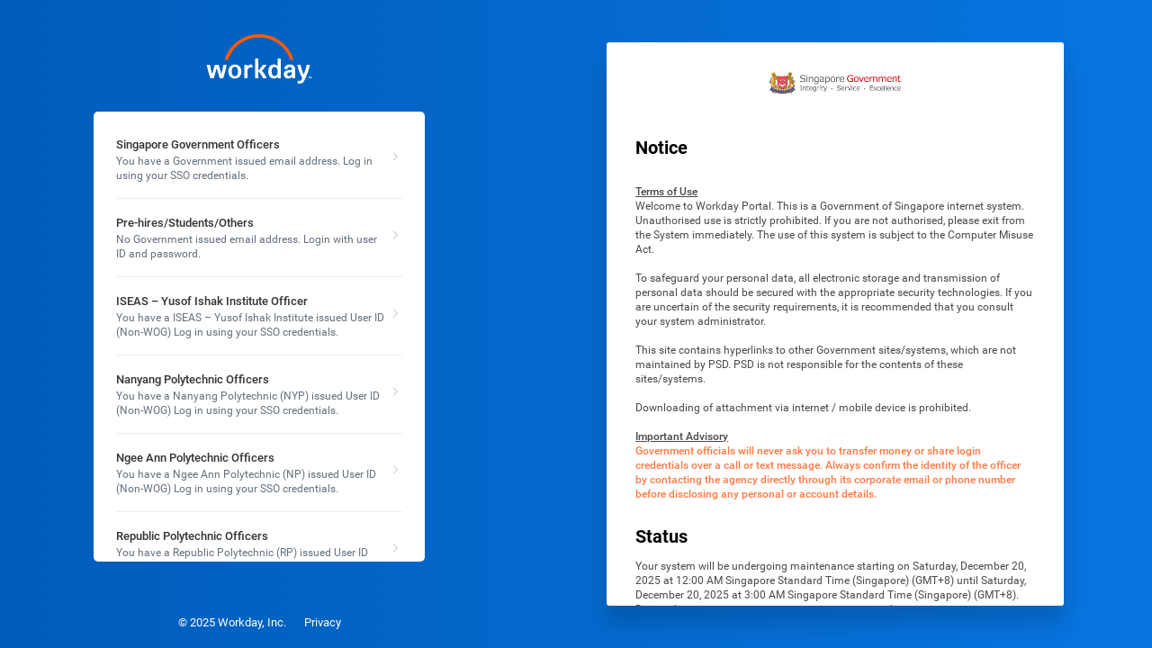

--- FILE ---
content_type: text/html;charset=UTF-8
request_url: https://wd102.myworkday.com/wday/authgwy/sggovterp/login.htmld?returnTo=%2fsggovterp%2flearning%2fcourse%2f4c0f78797296100163357d885ab70000%3ftype%3d9882927d138b100019b6a2df1a46018b
body_size: 787
content:
<!DOCTYPE html>
<html>
<head>
    <meta http-equiv="X-UA-Compatible" content="chrome=1;IE=EDGE"/>
    <meta http-equiv="Content-type" content="text/html; charset=UTF-8"/>
    <meta name="description" content="">
    <meta name="viewport" content="width=device-width,initial-scale=1,maximum-scale=1,user-scalable=no">
    <meta name="author" content="">
    <script type="text/javascript">
        function scriptLoadFallback() {
            if (window.location.search.indexOf("reloaded") == -1) {
                window.location.search += '&' + encodeURIComponent("reloaded");
            } else if (workday.maintenancePageUrl) {
                window.location = workday.maintenancePageUrl;
            } else {
                window.location = "https://community.workday.com/maintenance-page";
            }
        }
    </script>
    <script type="text/javascript">
        // Add properties to workday
        window.workday = window.workday || {};
        workday.tenant = 'sggovterp';
        workday.clientOrigin = 'https://wd102.myworkday.com';
        workday.language = 'en_US';
        workday.clientVersion = '0';
        workday.systemConfidenceLevel = 'PROD';
        workday.oauthAuthorizationPending = false;
        workday.proxyLoginEnabled = false;
        workday.maintenancePageUrl = 'https://wd102.myworkday.com/wday/drs/outage?t=sggovterp';
        workday.deviceTrustDetailsUrl = '';
        workday.pendingAuthDetailsUrl = '';
        workday.webAuthnDetailsUrl = '';
        workday.enableBluePrimaryButtons = 'true';

        // Construct init params for GWT app
        workday.initParams = {
            authGatewayPath: '/wday/authgwy',
            baseDir: '/wday/asset/ui-html/',
            systemConfidenceLevel: 'PROD',
            cdn: {
                endpoint: 'prod-wd102.myworkdaycdn.com',
                enabled: true,
                allowed: true
            },
            proxyEnabled: false,
            currentVersion: '20.0.04.045',
            serviceType: 'authgwy',
            loginAuthURL: '/sggovterp/login-auth.xml',
            environment: '',
            environmentType: 'PROD'
        };
    </script>
    <script type="text/javascript" onerror="scriptLoadFallback()"
            src="https://wd102.myworkday.com/wday/asset/ui-html/base/shared-min.js?1765996084098">
    </script>
    <script
    type = "text/javascript"
    src = "https://wd102.myworkday.com/wday/asset/uic-shared-vendors/shared-vendors.min.js"/>
    </script>
    <script type="text/javascript">
        function isOAuthAuthorizationPending() {
            return workday.oauthAuthorizationPending;
        }

        workday.appRoot = "{\"widget\":\"appRoot\"}";
        workday.clientRenderer.renderLoginApp(workday.initParams);
    </script>
</head>
<body>
<div class="wrapper">
    <!-- DIV used by UIS acceptance tests to identify which login page is loaded -->
    <div id="htmld_login"></div>
    <div id="container">
        <style>
            #__gwt_historyFrame {
                position: absolute;
                top: -1px;
                left: -1px;
                width: 0px;
                height: 0px;
                border: 0px solid rgba(0, 0, 0, 0.00);
            }
        </style>
        <div id="login-wrap" class="clearfix">
            <div id="login-area" data-automation-id="login">
                <div id="htmlContent"></div>
            </div>
            <!-- END WORKDAY LOGIN -->
        </div>
        <div id="notice-detail">
        </div>
    </div>
    <div class="clearfix"></div>
</div>
<div class="footer">
    <div id="schedule">
    </div>
    <span id="copyright">
		</span>

    <span id="powered-by"></span>
</div>
<iframe src="javascript:''" id="__gwt_historyFrame" tabIndex='-1'
        style="position:absolute;width:0;height:0;border:0"></iframe>
<div id="spinnerContainer"></div>
<script type="text/javascript">
    /*<![CDATA[*/
    function populateContent() {
        if (uri['args']['preload'] == 'true') {
            writeStaticFileAsScript('https://wd102.myworkday.com/wday/asset/ui-html/update/WorkdayApp/WorkdayApp.nocache.js?' + workday.checksums["WorkdayApp.nocache.js"]);
        }
    }

    if (document.readyState != "loading") {
        populateContent();
    } else {
        document.onreadystatechange = function () {
            populateContent();
            document.onreadystatechange = null;
        }
    }
    /*]]>*/
</script>
</body>
</html>

--- FILE ---
content_type: text/css
request_url: https://prod-wd102.myworkdaycdn.com/wday/asset/ui-html/2025.49.28/css/loginApp.css?plate=BMT216A&sha256-ebAcW7AEYgD0OC%2BIaF45WqWF1lzwIqzGYB1k4hlNlPc%3D
body_size: 1115
content:
/*
 * workdayApp.css
 * required base styles
 */

@font-face {
    font-family: "Droid Sans Mono";
    src: local('Droid Sans Mono'), url(../fonts/droidsansmono/v1/droidsansmono.woff2) format('woff2'), url(../fonts/droidsansmono/v1/droidsansmono.woff) format('woff'), url(../fonts/droidsansmono/v1/droidsansmono.ttf) format('truetype');
}

@font-face {
    font-family: "Roboto Mono";
    font-style: normal;
    font-weight: 400;
    src: local('Roboto Mono'),
    url(../fonts/robotomono/Roboto_Mono_400.woff2) format('woff2'),
    url(../fonts/robotomono/Roboto_Mono_400.woff) format('woff'),
    url(../fonts/robotomono/Roboto_Mono_400.ttf) format('truetype'),
    url(../fonts/robotomono/Roboto_Mono_400.svg) format('svg');
}

@font-face {
    font-family: 'Roboto';
    font-style: normal;
    font-weight: 400;
    src: local('Roboto'), local('Roboto-Regular'),
    url(../fonts/roboto/v2/Roboto400.woff2) format('woff2'),
    url(../fonts/roboto/v2/Roboto400.woff) format('woff'),
    url(../fonts/roboto/v2/Roboto400.ttf) format('truetype');
}

@font-face {
    font-family: 'Roboto';
    font-style: normal;
    font-weight: 500;
    src: local('Roboto Medium'), local('Roboto-Medium'),
    url(../fonts/roboto/v2/Roboto500.woff2) format('woff2'),
    url(../fonts/roboto/v2/Roboto500.woff) format('woff'),
    url(../fonts/roboto/v2/Roboto500.ttf) format('truetype');
}

@font-face {
    font-family: 'Roboto';
    font-style: normal;
    font-weight: 700;
    src: local('Roboto Bold'), local('Roboto-Bold'),
    url(../fonts/roboto/v2/Roboto700.woff2) format('woff2'),
    url(../fonts/roboto/v2/Roboto700.woff) format('woff'),
    url(../fonts/roboto/v2/Roboto700.ttf) format('truetype');
}

/* Icon Font hooks: Keep fighting GWTs "optimizations" */
i[data-icon-id]::before {
    content: attr(data-icon-id);
}

i[data-icon-rtl-id]::after {
    content: attr(data-icon-rtl-id);
}

.externalGlobalSearchInput::-webkit-input-placeholder {
    font-style: normal;
    color: rgba(252, 252, 252, 1);
    text-overflow: ellipsis;
}

.externalGlobalSearchInput::-moz-placeholder {
    font-style: normal;
    color: rgba(252, 252, 252, 1);
    text-overflow: ellipsis;
}

.externalGlobalSearchInput:-moz-placeholder {
    font-style: normal;
    color: rgba(252, 252, 252, 1);
    text-overflow: ellipsis;
}

.externalGlobalSearchInputActive::-webkit-input-placeholder {
    font-style: normal;
    color: rgba(181, 181, 181, 1.00);
    text-overflow: ellipsis;
    text-shadow: none !important;
}

.externalGlobalSearchInputActive::-moz-placeholder {
    font-style: normal;
    color: rgba(181, 181, 181, 1.00);
    text-overflow: ellipsis;
    text-shadow: none !important;
}

.externalGlobalSearchInputActive:-moz-placeholder {
    font-style: normal;
    color: rgba(181, 181, 181, 1.00);
    text-overflow: ellipsis;
    text-shadow: none !important;
}

@media (max-height: 1200px) and (min-height: 930px) {

    .gwt-cal-MonthView {
        min-height: 630px;
    }

}

@media (min-height: 1201px) {

    .gwt-cal-MonthView {
        min-height: 800px;
    }

}

@media (max-height: 929px) {

    .gwt-cal-MonthView {
        min-height: 550px;
    }

}

/**
 * The following css rules are for the loading spinner put in pre-app load.
 */
#spinnerContainer.floatingCirclesG {
    display: block;
    position: absolute;
    top: 50%;
    left: 50%;
    width: 36px;
    height: 36px;
    margin-top: -18px;
    margin-left: -18px;
}

.f_circleG {
    position: absolute;
    background-color: white;
    height: 7px;
    width: 7px;
    -moz-border-radius: 5px;
    -moz-animation-name: f_fadeG;
    -moz-animation-duration: 0.8s;
    -moz-animation-iteration-count: infinite;
    -moz-animation-direction: linear;
    -webkit-border-radius: 5px;
    -webkit-animation-name: f_fadeG;
    -webkit-animation-duration: 0.8s;
    -webkit-animation-iteration-count: infinite;
    -webkit-animation-direction: linear;
    -ms-border-radius: 5px;
    -ms-animation-name: f_fadeG;
    -ms-animation-duration: 0.8s;
    -ms-animation-iteration-count: infinite;
    -ms-animation-direction: linear;
    -o-border-radius: 5px;
    -o-animation-name: f_fadeG;
    -o-animation-duration: 0.8s;
    -o-animation-iteration-count: infinite;
    -o-animation-direction: linear;
    border-radius: 5px;
    animation-name: f_fadeG;
    animation-duration: 0.8s;
    animation-iteration-count: infinite;
    animation-direction: linear;
}

.followingBalls1 {
    left: 0;
    top: 14.7px;
    -moz-animation-delay: 0.3s;
    -webkit-animation-delay: 0.3s;
    -ms-animation-delay: 0.3s;
    -o-animation-delay: 0.3s;
    animation-delay: 0.3s;
}

.followingBalls2 {
    left: 4.306px;
    top: 4.306px;
    -moz-animation-delay: 0.4s;
    -webkit-animation-delay: 0.4s;
    -ms-animation-delay: 0.4s;
    -o-animation-delay: 0.4s;
    animation-delay: 0.4s;
}

.followingBalls3 {
    left: 14.7px;
    top: 0;
    -moz-animation-delay: 0.5s;
    -webkit-animation-delay: 0.5s;
    -ms-animation-delay: 0.5s;
    -o-animation-delay: 0.5s;
    animation-delay: 0.5s;
}

.followingBalls4 {
    right: 4.306px;
    top: 4.306px;
    -moz-animation-delay: 0.6s;
    -webkit-animation-delay: 0.6s;
    -ms-animation-delay: 0.6s;
    -o-animation-delay: 0.6s;
    animation-delay: 0.6s;
}

.followingBalls5 {
    right: 0;
    top: 14.7px;
    -moz-animation-delay: 0.7s;
    -webkit-animation-delay: 0.7s;
    -ms-animation-delay: 0.7s;
    -o-animation-delay: 0.7s;
    animation-delay: 0.7s;
}

.followingBalls6 {
    right: 4.306px;
    bottom: 4.306px;
    -moz-animation-delay: 0.8s;
    -webkit-animation-delay: 0.8s;
    -ms-animation-delay: 0.8s;
    -o-animation-delay: 0.8s;
    animation-delay: 0.8s;
}

.followingBalls7 {
    left: 14.7px;
    bottom: 0;
    -moz-animation-delay: 0.9s;
    -webkit-animation-delay: 0.9s;
    -ms-animation-delay: 0.9s;
    -o-animation-delay: 0.9s;
    animation-delay: 0.9s;
}

.followingBalls8 {
    left: 4.306px;
    bottom: 4.306px;
    -moz-animation-delay: 1s;
    -webkit-animation-delay: 1s;
    -ms-animation-delay: 1s;
    -o-animation-delay: 1s;
    animation-delay: 1s;
}

@-moz-keyframes f_fadeG {
    0% {
        background-color: rgba(93, 134, 160, 1.00);
    }

    100% {
        background-color: rgba(255, 255, 255, 1.00);
    }
}

@-webkit-keyframes f_fadeG {
    0% {
        background-color: rgba(93, 134, 160, 1.00);
    }

    100% {
        background-color: rgba(255, 255, 255, 1.00);
    }
}

@-ms-keyframes f_fadeG {
    0% {
        background-color: rgba(93, 134, 160, 1.00);
    }

    100% {
        background-color: rgba(255, 255, 255, 1.00);
    }
}

@-o-keyframes f_fadeG {
    0% {
        background-color: rgba(93, 134, 160, 1.00);
    }

    100% {
        background-color: rgba(255, 255, 255, 1.00);
    }
}

@keyframes f_fadeG {
    0% {
        background-color: #5d86a0;
    }

    100% {
        background-color: white;
    }
}
/*
 * This media query is intended to target Edge, Firefox and Chrome when Windows high contrast mode is enabled to
 * create a visible focus indicator.
 */
@media (forced-colors: active) {
    button:focus, a:focus, input:focus,
    textarea:focus, select:focus, details:focus,
    [tabindex]:not([tabindex^="-"]):focus, [aria-selected="true"],
    [role=menuitem]:focus, [role=option]:focus {
        outline: 2px solid !important;
    }
}

/* CSS Document */
html {
    height: 100%;
}
html > body {
    background-color: rgba(0, 0, 0, 0);
    background-size: cover;
    background-position: center center;
    background-attachment: fixed;
    background-repeat: no-repeat;
    height: 100%;
}
#login-wrap {
    display: none;
}
a:link {
    color: #0067ac;
    text-decoration: none;
}
a:hover {
    text-decoration: underline;
}
#notice-detail {
    max-width: 345px;
    margin: 0 auto;
    padding: 16px 25px 0px;
    display: none;
}
.footer {
    font-size: 13px;
    color: rgba(255, 255, 255, 1);
}
#schedule, #copyright {
    display: block;
    margin: 0px auto 0px;
    text-align: center;
}
#powered-by {
    margin-right: 20px;
    float: right;
    line-height: 35px;
}
.wrapper, #container {
    height: 100%;
}


--- FILE ---
content_type: application/javascript
request_url: https://wd102.myworkday.com/wday/asset/ui-html/base/shared-min.js?1765996084098
body_size: 22301
content:
'use strict';window.workday=window.workday||{};workday.supportedLanguages="ar bg_BG cs_CZ da_DK de_CH de_DE el_GR es es_419 et_EE fi_FI fr_CA fr_FR he_IL hr_HR hu_HU id_ID in_ID it_IT ja_JP ko_KR lt_LT lv_LV ms_MY nl_NL no_NO pl_PL pt_BR pt_PT ro_RO ru_RU sk_SK sl_SI sr_RS sv_SE th_TH tr_TR uk_UA vi_VN zh_CN zh_HK zh_TW".split(" ");
workday.getGwtMessagesFileName=function(n,F){Array.prototype.indexOf||(Array.prototype.indexOf=function(n,t){for(var w=t||0,u=this.length;w<u;w++)if(this[w]==n)return w;return-1});var G="",u=!0;0<=workday.supportedLanguages.indexOf(n)&&(G="_"+n,u=!1);return"gwtdmessages"+(!u&&showShadowTranslations(F)?"Shadow":"")+"_1764583650"+G+".js"};function showShadowTranslations(n){return!1}
workday.checksums={"":"","06E95D3C0B91AE6F75DB8C08E348AE9F.cache.js":"ok8w93TKvW3BVxRpjL48ZX6AxuOCvDUDeDE1Jklt6mU=","1317876094E6D0073FB05A4EA2039571.cache.js":"hzUHbElTmrFQS5d4VCaddcXvtcDw0C1LHP9UloQjcjs=","2472D8AC138FBEB77486ED6717D482CA.cache.js":"lsqPlNS4aHofmyyySPBg8K3aRrm5uT0BfjZxjzOOD8k=","2B1AEA84C27D434A0E7769EBE4654DE7.cache.js":"74wZ8UWXWVriRG3umj3al5k10TgfJJxCFLLMQfMMu/Q=","33E4EA1BBEC16B9DE790982A9CCBA4C5.cache.js":"7CAWRZwChQAJETKPjzViwmWpgWmcPn97z0ucjv0ETHs=","43614AD5D599585959C9B2FFC128348E.cache.js":"24RBuE/c3N9jvbnyX9b6jtifnAmZi2QYkGyYhBh9W5I=",
"6EA2E191C712E75F0A651E5F0A001A7B.cache.js":"Wh0Aum67dIogZBsqJRxrW/9sGGhHjuGyF4mig8UbJPI=","9F29FB2BC8B9A7609E039A0FC63380E2.cache.js":"2ltFGsbzmhWblW58kw8G4CzhX38rZod9NvGO66vIuCg=","ABA8D12CDB197E18B35FEC16DBBBF130.cache.js":"4Gyf7dY2l1r7fkRvGQLvlHvVbr5afNKvrZNZqCt8EHk=","C1D5A33D438E52B5EC9C181723CDC496.cache.js":"6bXAOI5jgi54Z6D+QKtAAW5JK95NEO9rGTMJtKqxGDw=","C7B30537BBBDB47B9D81FFD921591B9C.cache.js":"x3enttQZFZwP0v2Fk4G0168YG2xkXEXZKjEfOX+Uz5E=","CB813707391C6AC9D0A806933011ED47.cache.js":"kTjHlXsqzrtK3qx0XjwWKxGuKd3v7sWMxDGjLVt4nMI=",
"Wc0_charts_0_14.nocache.js":"Xi8B/OykOnC8uSXqTAhhuJkOvXoHAHs+r8WEzOpK524=","Wc0_workdayChartsLoader.js":"95KPG9A6glPUbs56cCw5e5KSwqc1eeBk+pYd1HyfwfM=","c__canvas_base_variables.css":"4dX5F32CwpIyyN2Iqbyln0jtuYrKxYrqpL6EUeE2bck=","c__canvas_brand_variables.css":"XK8/3wJyZPARY8ks/S3rmKehO9TAqodFw4FS7QPUet0=","c__canvas_system_variables.css":"Am/rrrsdU6Kc29Zbq0n/1vVWRCADUxISvkfLv3EZaKQ=","c__canvas_dsbr_base_variables.css":"jBq0tT0GkRFPk3rQwpDuD5bw9uY57rq+Y5NnlUWSFao=","c__canvas_dsbr_brand_variables.css":"ftSg/qD3v9YK7HNU3I9XCis9l177s6gxG1ncofZrc00=",
"c__canvas_dsbr_system_variables.css":"btgPJd6DHTsWaUKF/p5HIAr1rmZIrYp0sTNNGmTOQnI=","c__canvas_dsbr_tmp_brand_variables.css":"UUPXkKVAgMoZ9KiqVgbDpLYQYTrz31yMtqclR5O8BV0=","c__canvas_dsbr_tmp_system_variables.css":"4miBuk5PVidRYmJyiB5N4u7W6ID75TsY2otWnYc5F3I=","cn_NotoSans-All-subsets.css":"ABTXAthW2PaUNyiXNG7V5dywBTBclzr7UpauC3SFutA=","j_japanese-ui-pack.min.js":"WzlJza+b7C3PpX3SRgjYi3Y5VpWevjC3FC7hxfSq8Wg=","j_jasmine.min.js":"kC2QawMUcOOW5atFHCpK4NnGaYLJOvgDd0+diEE8Bjw=","c_wd-calendar.min.js":"R9HCUlc/P4zLB0HZKRapR+rrEkKC4+FmwFNWg0ZZ7H0=",
"c_wd-crm-timeline.min.js":"kBnAp4YHfVF59k6HYcd7zmgUiA4STAaaw3clORcQV10=","w_wd-workspace.min.js":"7vN8AoWIHfaoRinO2yuAW9pcT+eyLrwEAxWrc6aeduE=","w_wd-application-chrome-js.min.js":"+gKPBW7d/xEpix+LT1gi/ir6zW0nhoibYpPg6CWXYhY=","w_wd-application-chrome.min.js":"jkTuNFhI4EPoOd4P0q2+7346Ac9t5kd2g4SSjpRh9Cs=","h_home.min.js":"CoBAI/NK6KnTNUeNrf293ciG3SsAzaMw4XwztwRLyz4=","pd_index.js":"HMPfLTPYZtcJKL/y3RJQa9UPntC+b6ZrKwk/CoXm300=","c_cx-progress-bar.min.js":"Qst3l/8njzx7GmYrPtrnTOqS4noB/qgsE+HitdGOiLc=",
"q_qrcode.min.js":"k1FWAR2bkaoNP6u480ApieZYtXBW9CW0RkygPZ66OMI=","u_test.js":"47DEQpj8HBSa+/TImW+5JCeuQeRkm5NMpJWZG3hSuFU=","u_ursula.min.js":"EFX6+A7ZcmIu8R783qYA/MrZyv0ze9fdGueMViJMSj0=","g_gaston.min.js":"0pVYgyprWCmZG1PUuzYRruD/CzwcdJ0LqiwmpECFQGo=","016913096E759900178678BBCA37D033.cache.js":"wvSOnT+m2kFUt7JwRB7AAykgz49xlv3XBeYzUYESLoc=","1BD5F6842ABAD42CE84DE67421C5DE4A.cache.js":"ocNLIvU5hoPvwoBexYB5A6oVSTFnXAqgKrw3F9u4svw=","2D5031B0241A81FB7C0695831E844BF7.cache.js":"FYlKtvkkvH8/C899KCohETFTMOpb78VNPq3DTM2dztc=",
"3D629D61A38541A053EA21848B10F3C3.cache.js":"YeR5/MQbJHT8rE4OfO9HLJUaueDkNB4b8BnM7LjRf8g=","407373199E70C732D635E677F6628D78.cache.js":"jyDJSlXVNtWV+S77KOO6HbP+nsLVGVc1K6kt7C+5dRU=","52570CA5AE59CD1949954634BF931B9E.cache.js":"uJh0PyN+1dQBrqIIMQ0IBAncnsyz4CDuZIbRVPE/v0c=","57D783EC03392521EF8DDAB1BF175ADB.cache.js":"akJ/ySGZBEW6Q/liQ5LVNoDXC/n0suysLeec+OqJN1g=","750FE5829545D4AEEF164D496515D273.cache.js":"ugY9M503XXzbVnPuHi+9vE3Ojbvt/UwcOGAc4fSGaX4=","7A3D7C3749D034555F90E20D92FEBC73.cache.js":"JVP33Ai8PDEk4cIrXKofgZeFUpQTFnEf2gFox/JB7Hs=",
"7BB848CD68B03CBEE36723E9C1503258.cache.js":"B8CiyACQDM6cGT2SniR1tkz2/NPT50LmlN5hWBakLh4=","B61FA5130EE08B4CC25592B10DD13DBB.cache.js":"6k5am2j46dRsHsgPDbCfZZY5Ytu3dgulOaWpIvGJMS4=","C4D817D8C663E8DC814570C0EBE3C7B9.cache.js":"Fc5X9iJIskH6Jaaj0t9KzD2uroqa/y/O53TvYK5RZCg=","CB8CA12FFA7FAD7AAC4A4FBBE25058A1.cache.js":"P2gRSmsIHWoLoUXRSK7CKo8HCU0Dx7fG2rTje3E64zE=","D57136404E7A88F314828B376E5C8361.cache.js":"2KGIas2lKeI4XKKt0HH21pT/ymYfwLPBIiiwfdD/aOQ=","DAC85159364B8B5E4A954A763E0EC4E0.cache.js":"RrXjcKud4aUj8tx7iYBgcgd56Aq8mYEEh6mqYLL7vF4=",
"E468ECDB63AE4422B6ED6BAE078BB0A1.cache.js":"/y2+N7wzI028r/BIFCGkN8xU77GsJknHuP9OQyIN05o=","uN_LoginApp.nocache.js":"dE/q0lBOwyCh6rKAQwRmU2g3CD5pYZVDKyTlN75FIYA=","uN_classic-auth.min.js":"0wjwjfpJ3lzaNA1mv6X5d6xL4kYE9bt+JaaS0w6VuUE=","uNgs_standard.css":"tcRCB+g0HojnOvGzdmJBEIxqsVA3FzA0jEZn+HDAzUQ=","uNgs_standard_rtl.css":"xBqxkIyGJMIVD/S8kt1MzVjuI5idBrCeUXhRHoYKS8Q=","uN_mfa-challenge-selector.min.js":"tYa5/lyy1ZentXGVq07wH0TQXY4JPNmUnFJZtxQCDPA=","uN_mfa-enroll-selector.min.js":"r6CUlGOH5MH8Bfn1lzdCZ7gNRhzr69iduGhanMJy6F4=",
"uN_office-hours.min.js":"ZUBgSrIuXg1xiz9CwTUmTUK14Jux/LbXzOWStJwAxXw=","uN_otp-email-challenge.min.js":"saNMXxYbnzDFOBDWXQA2WedozqhEocxd7rJWWIvod/8=","uN_otp-email-enroll.min.js":"GY3q5D8/XXxWrxXHusYPO+958F7y97d9+UocQt8WctU=","uN_otp-sms-challenge.min.js":"P6KVihESxJM4FfeVL2VdXJJlLQusL1vwoQubAot2Qm0=","uN_otp-sms-enroll.min.js":"T+18sai/b7icralHCWrCQ6cNKHLLhYAaLfz8IxS8c74=","uN_totp-challenge.min.js":"Ju4NtjuT3DWrbtlGKurUU4YTvez84W06NsqLCLOvcdY=","uN_totp-enroll.min.js":"8rAYHNalVsR27ztLm0c/Cx00He8CwqPHwRGUq/s2daI=",
"uN_trust-device.min.js":"I4+UmrE1tpBKk9+23SWEFzPvcX8sOabJINOuF6ZRQns=","uN_webauthn-challenge.min.js":"LU4pB7ZzQftoY642RsBXjRZQvIf9G+X4ydlkylZ67RQ=","uN_webauthn-enroll.min.js":"gOMDCm4OPHc71uc5ydxJIfn60MKBMrfhbzBZTYyDJBY=","0239F06EE2A48E56A9D4C58A87C341CF.cache.js":"HxLgX9bh2TdDVFR11W4k3xKhW2Ejp7W7q+Dc7+TKYUw=","1D63595549B205BF406E63660CCEA060.cache.js":"7gHkuond+aoVMSM5sx6f7elx7d1oWLKTAQYRVg9LSu8=","21B687FB25A74EEB52A0747E17E470BC.cache.js":"lLa0ZP0AIz3cD40qISRdubFdvQP6+1z3Ux7j+JYkIBE=","2580E475FCCE8560486929A353EC54BC.cache.js":"NdwTx2YfGGYOXGdo9YI1LXZu/aUi3H/+AfEQIFoQHvM=",
"4E65D7D9266CD69F555C25BD35CAB900.cache.js":"DqOaSiNNSKMgyONA0InFOCx7VMGRbdSaHk6uFzTRv3Q=","9F50C9A4E50AAFD825FB39D548A48404.cache.js":"viRUPqtH+sjkVyqrpYBzNsd2saZ7Q/st+sSgUJZeriA=","A0F81DD858F39DD1FE94B7C8599E9FEF.cache.js":"iQbMiSURwQBfez4C/iv94d6o4ZzS+eYSHH9THiYiwy0=","C2A64D6F035B6F174061B1EEA525C80B.cache.js":"3pnnndgv4gR6JCUsPgkiM8bny7gNJfNqHBiR/I+MS60=","D7E1A2EA72CA50AC49997BE64BBDB9DC.cache.js":"OQJtcGYnzUScyA0GazXBGhuvObwd2PjUrTAgF4OqsqI=","E33A246AFE18D24652CEA7B174031081.cache.js":"/I/mQOga050gX5Q+xKFpy93yC/0uQIi9wswFhA7TT5s=",
"uE_ExternalApp.nocache.js":"EORZuUz9KJDZ7lf6ofjj+J7ZXo+VOdGWvZfFdhyyeJs=","F39619476C59B44D43E9D65A398DF515.cache.js":"QjG8koYBOZ5aMIX/IDypJax2C1iS9BY69++Tm0H4O4A=","F86FB2675919FC060465A53CBE4C09F1.cache.js":"Hf4mc+Il1iEeAK/WzOm7BqHnNI1zgCzIo/8IBo5AvVo=","11FB93645F19A5F6F05D282CCB6D89F4.cache.js":"xUbPC5Xx9HlT9We3WNdYxpTsjfDNQpWD8DkIiC70Mp0=","20CBE1B8A37776320C9EDA3B4AB48300.cache.js":"mmEU8B9LLDjNEA4UsK440pLjqH9/Fu36bJilDLS0EMw=","327039E9CF4CA294534F13166597B79D.cache.js":"CW37V3a7RIHtTZ+9iARulQmD2+vO3juwHUmh/fXn68w=",
"46CB916CD3D854DB3B8E3C84A5B0799A.cache.js":"gubrXaEdwErrz4MVlz3DSA/dN+8cxXLI980MA1TQJDI=","68E825335225C50DD8428E3C3C7C0F89.cache.js":"X9TNw5usZDp5ReXe8gazRsiHI8kAj2pTtpumFV3fBqk=","692AC58DC26BBFCC295894625D03B5A3.cache.js":"GX7Gi6ktAx5cOTOr6wJZP2vC627x7dQzJmi40suu4A8=","6DEFB55B3E0169488BEC1AA8DBC7142F.cache.js":"x19NJmhtZUPz629w2nB5N1zLYAJBI+7UqKPCSeIDZdw=","7A69E35BFA1A2F50AC5C556447AD9AEA.cache.js":"o4Bc9l6DyZ8a2EtfZZ9UYFj4ToMCnqcm+Kz9O9KINyI=","85BCD2B1CE9C17C60F8887547438258C.cache.js":"WXW5604OOFdZxPh27RYnBc/vA0j2hexqE09XhkbMTxY=",
"9F75097A246AB39D5F051B4FCEBA1172.cache.js":"McHCpS+yYEHLHK2JlJj3rhwF9McSN0qvdyM7R/8hns8=","ED2AAEC587510334E8A2CF8D4797A376.cache.js":"nsCX9VXxypZbMI34SmB41JJbKX2znTGX1E3clifNKik=","FC1EE70DB18672C3A26D741118D84FF4.cache.js":"if//PIR7U5F8vFiy+hn1GrLAsainEkwO78+F1QivbI0=","uW_WorkdayApp.nocache.js":"9RSSGy3ZwVF1+VMou1dwjo85Psn6nuE2bpQ2E+XJtEE=","f_wd-taskwizard.min.js":"0e/I48hqPhvSHfTA9KCRZouz1yfWw3cFb93x1cHefDg=","f_wd-monthpicker.min.js":"Dbq9QB58SfJeGTqljtr6YjCEx37FNBeh1EbKgNTRjR0=","f_my-time.min.js":"9FO2tTjufxaZpFD3Gr+OoBM9UbjX/gcKxYRzBW/sDMQ=",
"f_wd-calendar-month.min.js":"vmnPltwznrP1F0vEhgjkMU7WCQE06OCB+1cR0jssCFE=","f_date-input.min.js":"8Y/k/2EsTnih2K1AsrikV6Z26KgLqmLob2lcKS5XI/w=","f_checkbox.min.js":"fLeFnyNG2jEwX+XnitG1BFl8rA1svcwihNmjOG7twhE=","f_color-input.min.js":"Y5Am4tAxUH5TJQDGJ5BE6BwE9XfO5B2BZTjiTgZHg0U=","f_color-preview.min.js":"5TCLWX3PWSf6XfII/f1c03zbkcmx0hA9Jhder+TOhGY=","f_discrete-slider-input.min.js":"bySalAjpmHxbscQSaZsk6Ft8EAwi8Yr/O1KSlw+0Lto=","f_discrete-slider.min.js":"gpijDuVv6A7wW1OEV8GA+vPp4vo44gGRKRbZsSO/9Yw=",
"f_instance-input.min.js":"W4t0rYSgi3O/LRf7Gf7cSwwsQ/Eff4NSf1f2b8xIvU8=","f_numeric-input.min.js":"UaZzZpQNSpHBJjh0aC6WVyI1akd/2WUoxJrf7YJTiUs=","f_radio-button.min.js":"vj0VLcjeVM7tbH3a5nstNLV6AIWO/7zam8+VqoWYF/k=","f_range-input.min.js":"CyXBnzlGSl6IyAtD6DmYYBLTR16Z7ZlNrh6+SlkoCrE=","f_selectone.min.js":"qJXdkEJ+KgT95/HNLSk2+TYymZEBafstKCNMggaO5Y8=","f_slider-api.min.js":"Zg3/bHnTtU0j114+sANbgaS0Fveky4VzWeyA/tPgl/8=","f_text-area.min.js":"s9BtzqcnkEsjw59xEBnqHLsRMTD3G0JlsyhLoNETRn8=","f_text-input.min.js":"jQngrM7mm/VqMoaoe38+HKeK7ZAwuOW9WEwXAj3NYgo=",
"f_wd-icon-button.min.js":"4hPh+TWcjTZ9Jntn4SQjDtInb8Run9ShzGjhLeR7M0o=","f_wd-icon.min.js":"DsrYS0d9AgSfeJRGB3gBj75YIIjFjHG+gfgJMXK7ONk=","f_wd-cartpreview.min.js":"c/+ccuibABwYGtu2x1tSq5YcCHkEZCpJH222db0QZpw=","f_wd-essworkarea.min.js":"WQBuqWTWRKi2O5T0+qAJRDSOIa5tBobY87uiFPaNOZ8=","f_wd-spendcheckout.min.js":"QZxPLucIlX0m2edETnLTlaIyBaRPAPbRWQ0o8jz3kj4=","f_wd-spendsearchresults.min.js":"TZ1dc66DDlAH9x8rUGE0Nk1xQV9ZUvYdNi4iz2mpitA=","f_wd-spendwritein.min.js":"+mRt2B7hcgwU4GGUirnKqmjJx42kON2gdyRRIWk4QpE=",
"f_card.min.js":"wRtgg1ugf5cZ3CELc6ATysJfUfx2/60X0jReVD/Micg=","f_cardPreview.min.js":"VQyBXjeJbyxZcmADBs+rTTP5sw37vAX7bmdQrGOqZH4=","f_wd-treeviewer.min.js":"zh12SCky89ZXnPHas095Z58fmafLAnQ3VsTJER+I7qM=","f_wd-multiselect.min.js":"LA8q616KLW9MdWWyhm56ldcz/ycP/EXSRyVpP4e2rs4=","f_wd-donut-pipeline.min.js":"k5lD6I2VZRM2DYxaK63MbYNr8y+du9p/AJR6F6bIdUY=","f_wd-pipeline-filter.min.js":"edFxOFGwsCNrxaUBj/GevfYvpazGBQgmsk6spMpmzwU=","f_wd-summaryGroupList.min.js":"8tcPGccqYBYYDgY+YdM2TSXNBahdGv7wYzBy/ICeI10=",
"f_pdf.worker.min.js":"wnhc5yPyACiNtOIPdxy+vnqcXTzM0rlPTbAVcAehC2k=","f_wd-pdfpreviewer.min.js":"+5JArqTrIDKBDi3DohpYJ9o5sxoIVqxxBb9+HvkD8aU=","f_wd-datepicker.min.js":"pgyT274Ne85MYURXnxzgkXDgN33LM+KSbfGLOZgXkJc=","f_wd-button-api.min.js":"R/bWqjZpyBNyZBm5ke44kWpdXhFjBS91bC6YT2NONAg=","f_wd-button.min.js":"1oGDfju9pxWw6XRfKiEw6+bJrX7zHsi0Bun0WXwaYJw=","f_wd-dynamic-button.min.js":"3BZBuOb+ApuosVmih6o2yriJW/vC+7Czob4kK4+iC1U=","f_wd-grid-preferences-popup.min.js":"CPOsvT7BwzPtA2VXMU51pUTjcqer+xSWBWEWWWgaW3o=",
"f_wd-relatedinputs.min.js":"P9W9XrPRqaxV62CnUafN4bH9o++VtC9W95ZltQS5qcg=","f_aurora-chart.min.js":"idw4FMsWnnnS2vQP139x53FOAEjXO4G68OZ/K20S3I8=","f_wd-attachmentpreviewer.min.js":"W8fGlx3U7VoZRKbmfBz3NN9TQf47loq7XLKFZhWFtqc=","f_wd-imagepreviewer.min.js":"MSVYx0b8wYzb0Jomc+jVZhQCtA4m3Nsx5c+Gd6IONKY=","f_wd-toast.min.js":"nPS7PHz77CoBO+2wecZnoq1GrtLLfZEELK7/8ZKVg0s=","f_wd-toggletracker.min.js":"zSkFoiLe0Q7oc/pRAPMF1s1Vj7NFMhyWefxuxPRHlXw=","f_wd-deferred-loader-contents.min.js":"I0E01pJI6GDkVLsHyvXmEPqjdJkw6jIDuu/yd1+NLnI=",
"f_wd-deferred-loader.min.js":"umvhua9AK8iPCI/wRq2mJ5bgIScPQkWRmzS7r7ObPCk=","f_wd-tooltip.min.js":"/LcQJR5P/OQwt5vS5GyLo+/NlCUJU+xuplDE/SxFheA=","f_wd-menu.min.js":"qe+RTY17Hga0hxDP6BMf/1kI8rYHskwX9erjIQhaYaI=","w_trust-device.min.js":"I4+UmrE1tpBKk9+23SWEFzPvcX8sOabJINOuF6ZRQns=","w_otp-email-enroll.min.js":"GY3q5D8/XXxWrxXHusYPO+958F7y97d9+UocQt8WctU=","w_otp-email-challenge.min.js":"saNMXxYbnzDFOBDWXQA2WedozqhEocxd7rJWWIvod/8=","w_otp-sms-enroll.min.js":"T+18sai/b7icralHCWrCQ6cNKHLLhYAaLfz8IxS8c74=",
"w_otp-sms-challenge.min.js":"P6KVihESxJM4FfeVL2VdXJJlLQusL1vwoQubAot2Qm0=","w_totp-enroll.min.js":"8rAYHNalVsR27ztLm0c/Cx00He8CwqPHwRGUq/s2daI=","w_totp-challenge.min.js":"Ju4NtjuT3DWrbtlGKurUU4YTvez84W06NsqLCLOvcdY=","w_mfa-challenge-selector.min.js":"tYa5/lyy1ZentXGVq07wH0TQXY4JPNmUnFJZtxQCDPA=","w_mfa-enroll-selector.min.js":"r6CUlGOH5MH8Bfn1lzdCZ7gNRhzr69iduGhanMJy6F4=","w_office-hours.min.js":"ZUBgSrIuXg1xiz9CwTUmTUK14Jux/LbXzOWStJwAxXw=","w_classic-auth.min.js":"0wjwjfpJ3lzaNA1mv6X5d6xL4kYE9bt+JaaS0w6VuUE=",
"w_webauthn-enroll.min.js":"gOMDCm4OPHc71uc5ydxJIfn60MKBMrfhbzBZTYyDJBY=","w_webauthn-challenge.min.js":"LU4pB7ZzQftoY642RsBXjRZQvIf9G+X4ydlkylZ67RQ=","dpd_dagre-d3.min.js":"4+Pn+b+TnfOOCMRl9/YzVyDPobB6pS6xG4iuYs9jdl8=","Wa_jquery.js":"S7MxZyqNFlLNzVMD8pCWpDB8BE6/E+S8MkweGryaeB8=","W_ckeditor.js":"jm5RPorGEv51DiSkLmnjEVFEFM6Gv7USz7zqsS+uPGk=","W_config.js":"8fD9729injQvTKIppuHUHd4ayl+WYb3H1MgeD6NMlog=","W_contents.css":"Yy/966EFNwisO+vkJb6yjOGm25ieYCXQjOnaxdVQQWQ=","Wl_af.js":"H0o14UgL4AjD/lnIgbpYhNyrPlVjmliAPKJGk7G51pY=",
"Wl_ar.js":"UpA3UfTPIqxeIYrL2tUtIts7zDGiSXudzWLlTypImks=","Wl_bg.js":"LA3DfbflG/sYxxuZ20yTZDpyR4wQt1snv2lzxzpITXY=","Wl_bn.js":"EP0hl5SvUg4LNBEo/U3fuGgYecdzkjSTHMrUsMeRAWw=","Wl_bs.js":"YcwrTkx+l9HSvuXGBRuSPyONJm/z4isJjY4BWyFqABo=","Wl_ca.js":"ok3joE6ayTJP8mz0DZHkirXuo9KNH8cyx9HDD92iGPk=","Wl_cs.js":"ZfGjD8lZ/cMgvQ3vrpUthmhwsS2fvL9bwF/YuG+oej4=","Wl_cy.js":"v/WJ6v0g2uV1bHX12Rj3tNU9+rgNiJsbtHtSKuiquNY=","Wl_da.js":"xLXwzVmDgof8FgoC+1MfwKWVnCrnVbEAz7t5uRXvcBg=","Wl_de.js":"wQVu4vDjGAxHwNkub7uTM5rCzgMYyA2LC/PstYnDS2E=",
"Wl_el.js":"9Pks8FkaevGMNLqT1NPfT/B8xqfD4aLYlY5JkowsXSU=","Wl_en-au.js":"hTaN2f3GEAgMAlzGu31EpdGiUYELwN5OwxajRlB4fBA=","Wl_en-ca.js":"0A/pguxGubfJ4ZyH7Wiv5EA40NkmZ8JtsTOZPrU26MY=","Wl_en-gb.js":"htPeQJLLnhQOs8oHE19SaZbp7GzXbF/M3nnUBJY59Hc=","Wl_en.js":"c5c6avrBONN0toUlSQ1KdItcJ09FDAlO0wwWQyGR1Jg=","Wl_eo.js":"6QPhJZ1eA26az/6rANRUhOysL0JgxG6O+8Q4mJpWnUw=","Wl_es.js":"In/CGVUgKM87isfOZqcIWIINOfK0T2zSaNQ0S0GK7dE=","Wl_et.js":"q/xj8VDARZHU/Hat1xj4LTRbu9iVfgNCPGOlvF5TL54=","Wl_eu.js":"qwlD/R3WodHycAahszd3gnO0243J497L01Xn22Dorvg=",
"Wl_fa.js":"+5F+lFEwaCdrK66y2ofavDaNaOqPrZAhlAbc7nFf2UI=","Wl_fi.js":"wGDnpobx43zm/G3U/gMWjkXiJDHSHnrUtOMO3H+c1Lk=","Wl_fo.js":"t1yQAkR00Ni/BHxvpKeXvcUDOtK+ax9Y9X15NwhLgJE=","Wl_fr-ca.js":"cOEZl4JjX2ov/YfZL89Pvo8aaYugJXdA7us9SD8x8ZA=","Wl_fr.js":"fs3HbLjyqIjvdzmV85baINNmaHAqZT4e7sDwmZehxJ0=","Wl_gl.js":"t8rwVynqafHlGwQNoTIj/ihjoadMVAtT9eL19zhDF0A=","Wl_gu.js":"/AswTyEG9SANKuU2YCAVXA3HiWlVO2Bwdchddn8rHE4=","Wl_he.js":"BfyCen0fsdyny/zJNDCvgASgbNzjyeXBe/nT/DDdFu0=","Wl_hi.js":"AO61RS5itvCF7mQvCH/YlZCUno5RIRZwBFESO21/4ac=",
"Wl_hr.js":"6VjYu6McV7Q8jPTOybb4mm4N4sFmMHw+8Yxk7ipKJyc=","Wl_hu.js":"kZfCefgzeyFHyTVlk+oHZDXFlvpT4HFqPHGbHYlphvk=","Wl_id.js":"fce0fHkxZkD8kB/e6zXdsgjBWewK5RDz9VbmYwgAelg=","Wl_is.js":"dMvTprCNRrW3ajZilHr2vm1gATG22LNR5GbxmIR8aFU=","Wl_it.js":"Zy5XEPG49alwz1oidIAuPRIp5uGxFmB+Vn6SoSEfaGI=","Wl_ja.js":"rWPw9Vqed3X+VUxSqVChmEtBJNhFvyBze/wDS9SVdNg=","Wl_ka.js":"6D06q22gQdzDPPIkWpq+/rDT9BpnhEnX83gjO229vP0=","Wl_km.js":"6aeaqHcnV7TbVc82A40Bf990gN7uomCFltODKrtDNOU=","Wl_ko.js":"Gb2RcJGTDKtpCQSMgBxep7PyjHZFGItCBQ3WiAxo0UA=",
"Wl_ku.js":"5a2ROzuq0KcCrUXt2XifkLNGyoPeGwYour14PgLszts=","Wl_lt.js":"nK5cNckA96PVJLRtDYXp7LwKkkXaKRWl1Wt9cqxvunE=","Wl_lv.js":"ayEIEw9z8JVHgx5vauUy8MdaRB+3zgXHAo2Hziu0jRs=","Wl_mk.js":"99WZXuUTNKF1YHltrVdhC6BKY9BMYg91mLU9lpQc2po=","Wl_mn.js":"X0PUddULJ1vePc6Atm1aaLDqym+lCppTx88AQLU6NlU=","Wl_ms.js":"GGczzin793tOaHmMxH0aW6xp4SO5/wlRClctkAKXCfQ=","Wl_nb.js":"gIlYdSip8TYPQ8f+c5qcos67sNaihgyg8D3MWv4ac2g=","Wl_nl.js":"izSqb+QrPiVK2gi7IzpLUBZ5Bn0a85ph72G2nq5/i2I=","Wl_no.js":"aZhFOKtanDE5lb6hcJvVfo5trdmWphAmHrCticksP/s=",
"Wl_pl.js":"6UhJ8mOFaQa3/mXtMgz7KvsAgYP+3IZ6ynpIB6BqY3U=","Wl_pt-br.js":"eg7bGdOAorfDtwbutk6XRkOnEOc6h6b3PbCe9IJAX5E=","Wl_pt.js":"DfWE21HXoBat99iGYYmomjX8OdF5ZLwejXzaYMqyHgQ=","Wl_ro.js":"1Zu2ezpuBAocXHmV7YxdLtKi2pRIZxdV3v1kN7dvoNA=","Wl_ru.js":"YosyQdapq1xBu0SxkITT3D3WjPJVlQSLwnJwGLkYehs=","Wl_si.js":"cv1H4BvGVAkimvICMZZ3jalBKO9xMHCVxVum4YqwN5c=","Wl_sk.js":"1te2VtJniYxSmFjtTh4I+VWSF3KPsCOidlemhYjoVz8=","Wl_sl.js":"4TRYFyHLsZFvABBX8TLIsqzB+gMJAJsPRBh6t2XYEpk=","Wl_sq.js":"XxbxUlX/VDxlYgd/EV0oA5LDOVKfFNpJis+u9SnEs2U=",
"Wl_sr-latn.js":"qKKiP30UK3TMTXoEAXpUqcUpCMGja1ZUO2gTOlsiUGw=","Wl_sr.js":"oR7IndfPfu4u05vuPKGwKiIDxULaqqIG1qB217imcEA=","Wl_sv.js":"dpt5DPKDc/53RsuuJDKLk7qbXvSD+xI5g+BDaSAAtsM=","Wl_th.js":"Yc057C74p+5zoQ/4JCizftYcUUONfhUaSvS+P9Yj/is=","Wl_tr.js":"e1WC6NfB+K3CyEbtN5i47o6Uc0zGNnAVmUPSmp2l0ac=","Wl_tt.js":"2QjI19OAbOSeV2lKf7MztWXnX/cj8HyT+2XrVOcc1Zg=","Wl_ug.js":"r31iNcY/Y5uAmZhxIowRpKYC69UKvBsRXpCDYPJqRjg=","Wl_uk.js":"6q1KU16PE92QNGEPNpvY9z/VClzzjDJIYxax8kdPWGQ=","Wl_vi.js":"6GYkIpnETXEWXyvhCoBdESgxk8vxsQgx8nhNMn5JsV0=",
"Wl_zh-cn.js":"ak/+7oz1cMd7+nj7mXtw8ulAxkFOPSNPmIUo8gxfUCU=","Wl_zh.js":"1Yh2CY34iiuJCQc4PVn8nkrl7hYhEqmNsfF69SZ7iU4=","Wpad_a11yhelp.js":"mjDDXoNAAqbM+XXooqfgy9nlAco4SPvC8304iPKY/Hs=","Wpadl_af.js":"sCWPGLgSv/kQI3nFtEu4FWUBtQtv/U7aR0M7TQCv3tM=","Wpadl_ar.js":"SFGL5WbFh4/baeLi8xFmJMbr2OaMAYvBLGGUVbNYrU4=","Wpadl_bg.js":"KQpY5AaepkcT69xqLiDzPjr0pCaQlbI857GBkOYfauA=","Wpadl_ca.js":"/s5xs2lxCJPvsDaLbFwl0bm7AUb1l+480dcI8OQdCYg=","Wpadl_cs.js":"d0x6J4OG0TQafgSIpMn6nrIIJuW20v/fTzSFjybiVo4=","Wpadl_cy.js":"cUOqruPIh/BfYVptj/vc5hamuNQe/kgpjnjiGtF8XFs=",
"Wpadl_da.js":"mZKZQXkZmkLu6lzrBC3TueCXiJhAWGj/vpqgLLjlB1o=","Wpadl_de.js":"M1oFseCycd9MGhc05FKmECK9a4Xwl7WIFXYas5aHwIY=","Wpadl_el.js":"mgqdw0HADQZs7HSQepwxNtAUZlsEHA8F7s5BibA7u4E=","Wpadl_en-gb.js":"+itw7Gi/RtSJ1dJBTq9VgmujcRS5lQjV+/Qijduz1Wc=","Wpadl_en.js":"fgK5ZZasbB6QdBF+nehARQWdGzlMirvNRhIBQryz0Ok=","Wpadl_eo.js":"bDzFUcL7nPJOa+wLj0PiyBzVpBrITm89G6gOXv37j1E=","Wpadl_es.js":"aHpmdTNK8P6DcHC4Jlw505tfEfMEh8/MgPhcf8eGgJQ=","Wpadl_et.js":"0nPOelUSD2Lw/hfrg3JEWl215yq7CzxsEXoye1EV2v0=","Wpadl_fa.js":"5UOjOCiTKhM20zdkZZMtZe/XHMx3rGvZWZ9AfVj3RnA=",
"Wpadl_fi.js":"zjn/+KhFZ/bQsW07MSd00a3+S3r5yXdWLe0PZRRdhBo=","Wpadl_fo.js":"jx9EmSu4CGWxgNAzdzRo/rasYBEltmkBQaDKnIq0Lbk=","Wpadl_fr-ca.js":"clTvL6etOWOpPvdEKPcT4zWIz/F1TkRdq5EAqbxag0I=","Wpadl_fr.js":"vqmDlcGtEDYmScJ6BP0bK5gtsY+gRL4ncuaEiAXsmIU=","Wpadl_gl.js":"RPRlT2qfoq60f6oqS78eldiIyebRE4GDANYNZvwu6qw=","Wpadl_gu.js":"L/4urn+rykJW2c64MgvpURZulxZPblHKFyDemEdygGI=","Wpadl_he.js":"KP/QkRWFOIGc8OwTQtOVNcCy+YPU4p/JBolN5xKnCtc=","Wpadl_hi.js":"l8Tl2Ht3sbptLb9CaSjVdtqPc6EqUk1GUG7gv9neKNg=","Wpadl_hr.js":"mqMZSGPQ93Hpi0Ebbgx3OZZXmhcJkybltRmqqz8WIPU=",
"Wpadl_hu.js":"HVLmIHJ5FLVBbf8Gtzsv6GAcBzXEqXHCsyRtG9C+BDs=","Wpadl_id.js":"/OGh2pm+Dhj6SNCq59YfJb45YP4CofZW2VEPlbUDcBo=","Wpadl_it.js":"i9tnMpirxn1DelSJDzAdGO1409BR5wZmizaE8s/JPh8=","Wpadl_ja.js":"C9H5DFd8vpbTIARWLwizGAYbMaJ9bbBneDm6ZP3aX/w=","Wpadl_km.js":"2oOd8RtqO0d9BWXqe93eJ0uM/x/4RGNvz7kf5Y8ggLI=","Wpadl_ko.js":"mX6UbNyGej6nO3oy5M05wNZRnlMseb+wQFnwnjvxxEM=","Wpadl_ku.js":"2gYMlSQEAheLgy7z9+yrPoUvLWPLFITzKzJkIc+9ogE=","Wpadl_lt.js":"DVqRTHfhAo2SOTqzNlDHjBxJor0i9muNalnVYWe4Fpw=","Wpadl_lv.js":"s5SQbBQ+wUgcxbaBbJRVuZ2xz9zdMaLSH+JGJjefMMc=",
"Wpadl_mk.js":"JA14yjn5dhw5fjJRPSrKeJo/8jMq5UcmIbNmwmweAb8=","Wpadl_mn.js":"UXj03cZZ7hyelqgg85L9sbRjchJVhwg1q5Wc3H+bd7Y=","Wpadl_nb.js":"tHzV9AMHlBJIAsvRhMcQP+BnicYgGM9aG87qVC27S4M=","Wpadl_nl.js":"5DxZUQnGRuRFmCuSUeycsCfUYkgVIA4RWM0HMGhXnk4=","Wpadl_no.js":"avlJvsVgynSiawKooqaTPw7Zcx46q6TLb8K55EAjPI4=","Wpadl_pl.js":"YHEaI7oNum69FEXKjbJcnWGKLSFAbHF2IC3yMzx4sZg=","Wpadl_pt-br.js":"Ks3Sp8pEn+XLca2lxzAigO98DdjHj6p/9GpGBx8vOUw=","Wpadl_pt.js":"RXoUnNHhk9fqgE938b4qGl3T04sIkjS6S3GZKFGDcvw=","Wpadl_ro.js":"OfOKb4au/03i7dlTYgLH7rO64d/B1bactZ/mDb6C5zs=",
"Wpadl_ru.js":"Cdd9pEthJUPOl0LLWxomuHnj7VUJuG3N1JSlU6VS3T4=","Wpadl_si.js":"/PDUJinX2JLbYPEdz3EdDjQU31Edr1NXizd7Wcn9fqo=","Wpadl_sk.js":"2sup+s4QjIsDyO+uWMf5KRTISVbDbW3XGLEFJmOw80I=","Wpadl_sl.js":"gTGHXicXoFMbkJNtbQ5ZM6aKoaw1wwm0s7jjbS+w0BU=","Wpadl_sq.js":"jk/4jc8FOC40VlGV0qMOTQuUQTeAPY85G8CKIUD358Y=","Wpadl_sr-latn.js":"Al8zxb5TMhv41KPa6UJIQEcsEApFNbu86eBRntsBu5g=","Wpadl_sr.js":"jDxdW4qZTtwGLComKRn12O1Ex6DH3T07VRgGeZQWQMg=","Wpadl_sv.js":"rwP/uJSC4HLJwywC6/vB+JO31Mvs39ZM0T4CdTENqyk=","Wpadl_th.js":"86wCL7n4mJ6WPD6zr+jdD3BvTBiFzjwQ0GllgK+oQ0Q=",
"Wpadl_tr.js":"34gsALw1vEfDVWSkpoOvCxNL9JgP5O+aga7vonwk0A4=","Wpadl_tt.js":"4w+kyjw+QHwy2az6ZGdacYy80TCOmjM1zrihNoaTV2o=","Wpadl_ug.js":"KV5QGYy+EmL5EtBI9YO8RgacmZD7fHFuPPRxxD57hvc=","Wpadl_uk.js":"dm7lsV45EH2CJmj9L+fkL7VNa+zNXhLb8duJXuioicI=","Wpadl_vi.js":"WKzpUBEuhB4cYhQZkK2x3cYhAuS/KQxRuxBJBfzOeZo=","Wpadl_zh-cn.js":"iQNgcOBBMqTSwqMneMfaQv7s1rrg+xR+xgZPbBuZVvw=","Wpadl_zh.js":"SKdb+2vg5igFd7PU4GYZyhKtoKOV8upUY5SFAuJZmIo=","Wpcd_paste.js":"QY2ntwKP5tdYpV8esIe0/15PqQ7r+IgH9p04Ya/jjEU=","Wpd_dialogDefinition.js":"RNKgtqTnyoaKvSj4v8aDDvuhZqYVg/Y+jOdvfvpwREQ=",
"Wpfd_button.js":"v6xp4dwbg9dcPnNQqBRw24noPm0nWAAFUMHoxBnOpgM=","Wpfd_checkbox.js":"oQnuqlj/tNaMZTyd33uTaxVJXIb41wYhTYEq9n8kI7Q=","Wpfd_form.js":"R62KMuabHcFM9f5E20xt+FvBKHcqBhr7sRuMZE5FI+c=","Wpfd_hiddenfield.js":"CY/YUd9PrrjPp0QtQGQ5Y5oeAN1H3O9H4JXP19Vt/FA=","Wpfd_radio.js":"WXri6Ms73mzqqPcwS9DNH3JaGS9UqN4QYVftPizKyPM=","Wpfd_select.js":"NPji65ZxFm/QNr2LNyXyi7xIYEplnNV5V7fYzo6VMaQ=","Wpfd_textarea.js":"sGGKPRi6dZwp0Vj5sOoeR6IBHJfQEC7nAzZsPtasI9g=","Wpfd_textfield.js":"66REeK5ZZBmUdNjt5k/dde1WYtqR42tO3H+qoSlTbC0=",
"Wppf_default.js":"Q9VaCqalJsi0J2BwZiDXOMP0/yjBL6fa1feBErgmWFg=","Wsl_dialog.css":"NolF/wBmPJXFGk6/+n6YG7JE3mxTCGajJCLKOFXwrUw=","Wsl_dialog_ie.css":"EsLOpUV6gXYr9b0mJgYepEDVKIydXpKVUxWUhL9VxS4=","Wsl_dialog_iequirks.css":"Bvbg2Yrb8AK4LoNi2ZMmWmXMtusBo7W40YO/kyDdICY=","Wsl_editor.css":"o48WXqrwJTYlSXXtFgX6/3iAxDCPDPxDJiTcoiozeS4=","Wsl_editor_gecko.css":"a09nIvXAfw7Wz2wBKhmCBOcg337bsdnvox5kTQMCuL8=","Wsl_editor_ie.css":"sS9Fu8eOQPvtjeT5AfNpcCdXM6qsOEL+ZXNxmcZ8WRc=","Wsl_editor_iequirks.css":"EVTxNFFN5q2M46ljpR61xVhK9tKPKOAVCvEQoLN9Xok=",
"W_styles.js":"kXU46LzwKDDDRtNRjY2jyvVNKKpPn/AOfMxTne78SFc=","ckeditor.dir.js":"R3oRGLhij1GDCb0UOytwLJpQo4COOt4lvduchBXJO4I=","i_gwtdmessagesResolver.js":"75hTaAidgshilrxFI7hZ1PD4JWwvloocE6aEj8dhcLc=","in_gwtdmessagesShadow_1764583650_ar.js":"IQ6iKtEwzLz/QUgyQZThhHasm76698r5ddsCApRdZK0=","in_gwtdmessagesShadow_1764583650_bg_BG.js":"QGv6p7r2nNPFBxJQnqwASSBT1yBbUAPlOkiq0oAOg7Q=","in_gwtdmessagesShadow_1764583650_cs_CZ.js":"qiLaR6MtHLSQiCoatDTD3AB1Opn7ox9otcnsTF7nayo=","in_gwtdmessagesShadow_1764583650_da_DK.js":"LhelzndgIf3Mnd2KF318jSTQOl7kTQFmB4ay1B1eNOg=",
"in_gwtdmessagesShadow_1764583650_de_CH.js":"lvFOyMoVVYpgxg6NLg33l/7Une4hj39ZFB4ZRMfDS+Y=","in_gwtdmessagesShadow_1764583650_de_DE.js":"v8LXm67aQr+ShuR6MYaQOhWTHR1RqqCHo6b0XO9hUms=","in_gwtdmessagesShadow_1764583650_el_GR.js":"Qf4vRMDlfkGYax3Pf0J+rtT8sgRFZwrB0zkFValHMj0=","in_gwtdmessagesShadow_1764583650_es.js":"2JjsvN1NinqxLayD+upCbJ1eEkA/RMVak3ZX6yh3PO0=","in_gwtdmessagesShadow_1764583650_es_419.js":"Hk95AGozoijSs0JK0JRR3R80fvZ9kS+1jLVKDAV4cts=","in_gwtdmessagesShadow_1764583650_et_EE.js":"9LnEVBNrbOiY4JuKEJay+Jb889PGZSypGkQTTrnmXbw=",
"in_gwtdmessagesShadow_1764583650_fi_FI.js":"JhlpKTc7tWjliYVb7ynDToExbsD3fz/cK1NZe0TZyxk=","in_gwtdmessagesShadow_1764583650_fr_CA.js":"f39ttRTGljakVl79EyKwDAToW/51WW40qgj+SF18dd4=","in_gwtdmessagesShadow_1764583650_fr_FR.js":"vT2MpMnu8TOdPwsieSGa4mObsciDPZPizuXAKqcg9+M=","in_gwtdmessagesShadow_1764583650_he_IL.js":"Wx1sKDvs5ncBJiTi0wXE4f+mMxxFgGWk+aH9FoSp5lM=","in_gwtdmessagesShadow_1764583650_hr_HR.js":"hPjdhcvmvLrME6Md0oRMKzPMD9qjBpKVU3tDooU0oHs=","in_gwtdmessagesShadow_1764583650_hu_HU.js":"9aqQuUxBkMUFf01R/ztWyYNOR0g4VUapxYtvWVfGmww=",
"in_gwtdmessagesShadow_1764583650_id_ID.js":"6ybU10QOqWdQie5WTPgglX1u8/VNNBePCUFCS24RfVg=","in_gwtdmessagesShadow_1764583650_in_ID.js":"rXRupzMt9q/8iJklqzTXjFSAk9htYLbe5W0HE2DpBzk=","in_gwtdmessagesShadow_1764583650_it_IT.js":"PotI02Q2OPBhRNWICY56MQ7NmuaRVVXHoWKI1ahCcq8=","in_gwtdmessagesShadow_1764583650_ja_JP.js":"OwEwlupjWiGg8jzPSP6uf+u2IWhRXtTtp9sOPzuS2nI=","in_gwtdmessagesShadow_1764583650_ko_KR.js":"V45NEvzLSeAEAdn/0L2LP6f+nN3aUnJbkg3qnzVbm3E=","in_gwtdmessagesShadow_1764583650_lt_LT.js":"kLeB5Ezc1Nv2zzZNmLPs4RjrP51KEm2lNT4r0Vp1Vzs=",
"in_gwtdmessagesShadow_1764583650_lv_LV.js":"MDxOsObhM84mFmN8FFRkaK9Z16GXmOYuOsirLJD5A6I=","in_gwtdmessagesShadow_1764583650_ms_MY.js":"NV1HGUo31ETxFCQItoPNR43P4E5mDj5ysoJnMdCARgA=","in_gwtdmessagesShadow_1764583650_nl_NL.js":"R49W41IKtjwyGqDBsK4itYT28Wl+fn2UQURPtBa5Z0M=","in_gwtdmessagesShadow_1764583650_no_NO.js":"ZtzSl6lgam7qDM4vZk8eCNuxzEM11WFdmcL1zd2UfVs=","in_gwtdmessagesShadow_1764583650_pl_PL.js":"W1v6MG3KZFlCEDc4JVHPProRSzjUqKRAtgLZyXPtUDs=","in_gwtdmessagesShadow_1764583650_pt_BR.js":"FUsCm0lk2Cg19KmKvo1B6yCHRedlSZ/qa1q9OFjPfro=",
"in_gwtdmessagesShadow_1764583650_pt_PT.js":"KPSyZ7fVdtWQrN3VDCDkKHPpiKcreEDsbiBat6/1IEY=","in_gwtdmessagesShadow_1764583650_ro_RO.js":"YNlF2hK7oki0cphvEUbrVHAnOAS1IKgpuyaJPet3+AA=","in_gwtdmessagesShadow_1764583650_ru_RU.js":"LYmE7tmkuaDjaA8Z75ZpCwY7x3NT0c15l33UoWCJ6Bk=","in_gwtdmessagesShadow_1764583650_sk_SK.js":"bLzEvy7i4ME8Pr1mryCwaQ0STQO5hJUIff3lcavtyjQ=","in_gwtdmessagesShadow_1764583650_sl_SI.js":"fKBIw7brzOpInvxE87UWeowL5Ajl9yqLTBGry7VxjwE=","in_gwtdmessagesShadow_1764583650_sr_RS.js":"pcxkv3gfL3LplR+1i4r2SpeRlxnNvSHFqfTm965kPEw=",
"in_gwtdmessagesShadow_1764583650_sv_SE.js":"P8ghq/kJKJ4kgoaZS3FuGq34uNxzKQBbcVoNuZCwlQg=","in_gwtdmessagesShadow_1764583650_th_TH.js":"q2jWvH6aFKNJ3hR2D+h7MIhjQCHUCf7T0BLh5SHH7BA=","in_gwtdmessagesShadow_1764583650_tr_TR.js":"+6u9tPNQgRCK8fDgiqnB286vimYFUwBw9wUv8K6jQHw=","in_gwtdmessagesShadow_1764583650_uk_UA.js":"tiUWChXvVpvLk7DYhdMVUtVzhLvMl+fbk0T5lGpich8=","in_gwtdmessagesShadow_1764583650_vi_VN.js":"g5OLdWjv/8S3yaSzqYDe6WdgwLWHeAzhUAJhjJKFXSM=","in_gwtdmessagesShadow_1764583650_zh_CN.js":"v2fmJJJb1XPMljXX+6iCLQ1CKbm7nPYCwowJnryrhnQ=",
"in_gwtdmessagesShadow_1764583650_zh_HK.js":"z1HBYDTdX+aflXbAtU73kUn3qiaoT1DZ7i+0SmrmzvM=","in_gwtdmessagesShadow_1764583650_zh_TW.js":"a0bQZfai4dzNfSGWS9WqBJpMZb88mhEVStkzYlI0Cs0=","in_gwtdmessages_1764583650.js":"HmPxDvcfI5950IPAwmoygANRG/7/rQlkVaItkOdDSg4=","in_gwtdmessages_1764583650_ar.js":"IVWK6H3mwkNLUixZAHK9e123J5jFtB1SUAJoRl3+4Fc=","in_gwtdmessages_1764583650_bg_BG.js":"yISAUi31xphUGh1fO2bLs5PcR5T8WiVLdfPlf+64p+o=","in_gwtdmessages_1764583650_cs_CZ.js":"iLuYsm/6WL9JiGOMgCrwyeKHmIzLMxeNE9YPBy4dnp0=",
"in_gwtdmessages_1764583650_da_DK.js":"4Tlyid/cWOWgP66R7tNhFvhjiM4nvSWE+FHAHhHgBDk=","in_gwtdmessages_1764583650_de_CH.js":"lvFOyMoVVYpgxg6NLg33l/7Une4hj39ZFB4ZRMfDS+Y=","in_gwtdmessages_1764583650_de_DE.js":"p5fFjFpi63GoH2y/Ik26pGA7VIurIDlzM9r0b76ghzs=","in_gwtdmessages_1764583650_el_GR.js":"S9uFl8k18pnzqfn2L2lT4ejPOhG6NbXj3O+YfbMm7xA=","in_gwtdmessages_1764583650_es.js":"hsO38Br83lezI856UsD4FI+uk+HRTSjZu/FU+0M1u1s=","in_gwtdmessages_1764583650_es_419.js":"LgvigqXq1IZCzhkTGTGi4TnSM0VBZVZjEWe35d7O0rI=",
"in_gwtdmessages_1764583650_et_EE.js":"pnsdZBEjgdOW6cLRs48gyo/NA4jmTNL+BpMW3Ca55x8=","in_gwtdmessages_1764583650_fi_FI.js":"32gc62nViuqlHo950onWqSXMIGHP6hteUgt9zLsQ6zI=","in_gwtdmessages_1764583650_fr_CA.js":"djof3acFHXDe7HdhSfj+hKBsD+C7L6yJNqIVfkng+18=","in_gwtdmessages_1764583650_fr_FR.js":"5HcGLxDYwqrbzwWSgpFaoHOhU1gmp2lKgVN2dX8J2Es=","in_gwtdmessages_1764583650_he_IL.js":"bsiSP5kSTUPrMsgdwBeJQBZslJ+YsZeKBOBsuKwnsjg=","in_gwtdmessages_1764583650_hr_HR.js":"DBprbVVT+0dZHM7tCml4mFlPykPsbU6PXWlK7/tcDNo=",
"in_gwtdmessages_1764583650_hu_HU.js":"z4wPtee9xOm3kmDQyQvdOtIiKFxWESXJ6IkvrzuUe5Q=","in_gwtdmessages_1764583650_id_ID.js":"6PQ0uMISP6hIxW4LT6uZ9DDdUZpFD3z7X879eaz8FhY=","in_gwtdmessages_1764583650_in_ID.js":"fksICH1yPv6yts547rofgAbnJRamYQNke3UFGlK4x5g=","in_gwtdmessages_1764583650_it_IT.js":"0wlHKYf3n7R6JOYQvQiqMOMJDYodOACORv1E8mPm00Y=","in_gwtdmessages_1764583650_ja_JP.js":"wkNlkKVKDgHauJP1gq9F/WT/uPLB+P7DCsB/yLHPkVo=","in_gwtdmessages_1764583650_ko_KR.js":"j2g1dfnWef0COitK7DUHka7x6jt+qsQjGPOQFcZOLfA=",
"in_gwtdmessages_1764583650_lt_LT.js":"SSh5Owof9cpfkxCHLsVAWPLIqPYjsMCGliLh6Xl+3xY=","in_gwtdmessages_1764583650_lv_LV.js":"+1rpXHoF/bXbv77AMR4a0oHFF4aAa+KWJuZKKtRHKnU=","in_gwtdmessages_1764583650_ms_MY.js":"3GJvo1Uphxpxlbc2Ksr8vEJHAkjy/R7MXd5fmgCZqTM=","in_gwtdmessages_1764583650_nl_NL.js":"EZGyUou3IRWfjC6BPrj1ahMWnWH/jJkJjZFbU4m819Y=","in_gwtdmessages_1764583650_no_NO.js":"/7UKUUBBIPyS/q71RJ1bnd9Y6t1+O6Hrm60LfqlpT1g=","in_gwtdmessages_1764583650_pl_PL.js":"ArJB2sM29mgeIp8Q+vjH7Wazmnz6AXVIxkXHaMaypRQ=",
"in_gwtdmessages_1764583650_pt_BR.js":"jOSGt/tjOMpGa+urkMpaxDZIfT+XKV3vI1xSq5MPHPo=","in_gwtdmessages_1764583650_pt_PT.js":"KPSyZ7fVdtWQrN3VDCDkKHPpiKcreEDsbiBat6/1IEY=","in_gwtdmessages_1764583650_ro_RO.js":"UmQFHNoX8rjIFFRmnzuubxhjlZgX5dRz+0DCOQ4DI4Y=","in_gwtdmessages_1764583650_ru_RU.js":"JJoU+Kba0i9+oAAkleDCFYOpgJ03LxpBnpPZ1/LiXf4=","in_gwtdmessages_1764583650_sk_SK.js":"gbRQPOD829kV37ANZqobvKtSNASgQawxJuzOk9Cy06c=","in_gwtdmessages_1764583650_sl_SI.js":"wdUmNGkYcwHwdpd21JBn6zlX2qSl0HzNtkz1hgF9LG4=",
"in_gwtdmessages_1764583650_sr_RS.js":"tXCROaAVb8BCaOYuah6e5x+3OOTXgSN0nOsix/p+Acs=","in_gwtdmessages_1764583650_sv_SE.js":"EjyEdEzUfrLN9qW9oBaWvxcqlGNU9JdNw348LVEu6mc=","in_gwtdmessages_1764583650_th_TH.js":"vIX1BuTwLKG3/g/yX+5m/GNctWESXUcz8vzdAXPghus=","in_gwtdmessages_1764583650_tr_TR.js":"pFkgggeotwp095VA6oVQYcMFJBJyylsyCXYyA9ptXFg=","in_gwtdmessages_1764583650_uk_UA.js":"YFbmC/qnfLppBY7Xf77nKVwyW5ZjmN4b2yQq7CBGae0=","in_gwtdmessages_1764583650_vi_VN.js":"/E7es9EAf/+5Mai/VGHFK69ibCPfBmj8CNKdGiEK7GY=",
"in_gwtdmessages_1764583650_zh_CN.js":"tmspWyGkeoFdyttatB1TArDQ2bdVXBxojWMp5g6jSt8=","in_gwtdmessages_1764583650_zh_HK.js":"THZAaiBCfE5Vt+AN5sqsgZf778/VPRzJgJ27M2XjvS8=","in_gwtdmessages_1764583650_zh_TW.js":"d+r0lLJwnbY4CRlAh5gscn7S8cwNYeOJQ+ZDAINEyG0=","o_org-modeler.min.js":"rYH6YkcLhfjyXYLplv0ZXGCSpv2rYySFmeC6sIQQHAw=","injected-gwt-modules.js":"4bKR+nXJtPNjx8eQ8rjE/zF6nZF+H4sPeUFbP5Mwh9I=","version-in-shared.js":"Rj3cGT7ftns57QtyoZR19t30Nfe7HzepXXYcuK3GfO0=","b_woolthree-parser.js":"oYeqrvvNykJOgyhGy3iB1caAJEfKngoax3FkER7JvG4=",
"b_aurora.min.js":"55RbMCD5/ZKG6aDiHexnybp+bw947VaezYNf8Ty7v9I=","b_hammer.min.js":"eVNjHw5UeU0jUqPPpZHAkU1z4U+QFBBY488WvueTm88=","b_loginApp.min.js":"MdB7wbI1Z+nVg6Xfd2eg3zqlCpyTjuKYIOKLKa3Y8og=","b_workdayApp.min.js":"MdB7wbI1Z+nVg6Xfd2eg3zqlCpyTjuKYIOKLKa3Y8og=","cd_clipboard.min.js":"COWXDc7n7PAqsE3y1r4CVopxWU9JI0kenz6K4zBqhT8=","c_authStylesUnified.css":"BLTX9tE/P1UDf8W4vjwAAkGGCP+eEtXNMHzNbN0QbvM=","c_dsbrForwardFit.css":"6bJV7IN6MgaYXoP3RqsYY6YU6zQVOF2qUCnt1+7Q1Fg=","c_workdayApp.css":"9BsBWwWTl1d51cpq/lDYcEY3sXWQDb3PBHAOR9sh/W4=",
"c_loginApp.css":"ebAcW7AEYgD0OC+IaF45WqWF1lzwIqzGYB1k4hlNlPc=","externalContentTabComplete.min.js":"DJ3GYn31ytLgukBSDdf2c3QKMaHxFj/nrRdRlOV7h3I=","g_canvas-kit-popup-adapter.min.js":"5+tRkQapomxi4dMrrmBekBLJXypHQ3XakMJHyS+t+tk=","g_shared-vendors.min.js":"C6Ef3VbqewA2P0QMdqsFlTiYjmjXlrPZWlIpE5p2O/c=","w_sockjs-1.0.3.min.js":"8P4JsnMhTVHc+SOeAN+/Hvpsw/PzItYlczgiGXjJA6E=","w_stomp-2.3.3.min.js":"nkP8cj5xaTdWK/BsZl+57ZCE/Y/i4UNtbNTpgH+6Taw=","w_websockets-0.1.min.js":"9lS4H2wpCbHOFfRLA2WXvL9oud4V7Dj/HJrnVSruvyE="};
workday.clientVersion="2025.49.28";workday.injectedGwtModules=!0;workday.ckeditorDir="WorkdayCKEditor1.1.42";
!function(){function n(b){return n="function"==typeof Symbol&&"symbol"==typeof Symbol.iterator?function(a){return typeof a}:function(a){return a&&"function"==typeof Symbol&&a.constructor===Symbol&&a!==Symbol.prototype?"symbol":typeof a},n(b)}function F(b,a){(null==a||a>b.length)&&(a=b.length);for(var c=0,d=Array(a);c<a;c++)d[c]=b[c];return d}function G(b,a){for(var c=0;c<a.length;c++){var d=a[c];d.enumerable=d.enumerable||!1;d.configurable=!0;"value"in d&&(d.writable=!0);Object.defineProperty(b,P(d.key),
d)}}function u(b,a,c){return(a=P(a))in b?Object.defineProperty(b,a,{value:c,enumerable:!0,configurable:!0,writable:!0}):b[a]=c,b}function P(b){a:if("object"==n(b)&&b){var a=b[Symbol.toPrimitive];if(void 0!==a){b=a.call(b,"string");if("object"!=n(b))break a;throw new TypeError("@@toPrimitive must return a primitive value.");}b=String(b)}return"symbol"==n(b)?b:b+""}function t(b){return t="function"==typeof Symbol&&"symbol"==typeof Symbol.iterator?function(a){return typeof a}:function(a){return a&&"function"==
typeof Symbol&&a.constructor===Symbol&&a!==Symbol.prototype?"symbol":typeof a},t(b)}function w(b,a){for(var c=0;c<a.length;c++){var d=a[c];d.enumerable=d.enumerable||!1;d.configurable=!0;"value"in d&&(d.writable=!0);Object.defineProperty(b,Q(d.key),d)}}function Q(b){a:if("object"==t(b)&&b){var a=b[Symbol.toPrimitive];if(void 0!==a){b=a.call(b,"string");if("object"!=t(b))break a;throw new TypeError("@@toPrimitive must return a primitive value.");}b=String(b)}return"symbol"==t(b)?b:b+""}function y(b){return y=
"function"==typeof Symbol&&"symbol"==typeof Symbol.iterator?function(a){return typeof a}:function(a){return a&&"function"==typeof Symbol&&a.constructor===Symbol&&a!==Symbol.prototype?"symbol":typeof a},y(b)}function I(b,a,c){return(a=R(a))in b?Object.defineProperty(b,a,{value:c,enumerable:!0,configurable:!0,writable:!0}):b[a]=c,b}function R(b){a:if("object"==y(b)&&b){var a=b[Symbol.toPrimitive];if(void 0!==a){b=a.call(b,"string");if("object"!=y(b))break a;throw new TypeError("@@toPrimitive must return a primitive value.");
}b=String(b)}return"symbol"==y(b)?b:b+""}function S(){for(var b=0<arguments.length&&void 0!==arguments[0]?arguments[0]:"",a=window.workday,c=!0,d=["uxInsights","usp-player","usp-editor","intercept-surveys","qualtrics-waf"],e=0;e<d.length;e++)-1!==b.indexOf(d[e])&&(c=!1);c?-1===window.location.search.indexOf("reloaded")?window.location.search+="&"+encodeURIComponent("reloaded"):a.maintenancePageUrl?window.location.href=a.maintenancePageUrl:window.location.href="https://community.workday.com/maintenance-page":
a.log.severe("bootloader","could not load "+b)}function T(b,a){var c="undefined"!=typeof Symbol&&b[Symbol.iterator]||b["@@iterator"];if(!c){if(Array.isArray(b)||(c=function(a,b){if(a){if("string"==typeof a)return U(a,b);var c={}.toString.call(a).slice(8,-1);return"Object"===c&&a.constructor&&(c=a.constructor.name),"Map"===c||"Set"===c?Array.from(a):"Arguments"===c||/^(?:Ui|I)nt(?:8|16|32)(?:Clamped)?Array$/.test(c)?U(a,b):void 0}}(b))||a&&b&&"number"==typeof b.length){c&&(b=c);var d=0,e=function(){};
return{s:e,n:function(){return d>=b.length?{done:!0}:{done:!1,value:b[d++]}},e:function(a){throw a;},f:e}}throw new TypeError("Invalid attempt to iterate non-iterable instance.\nIn order to be iterable, non-array objects must have a [Symbol.iterator]() method.");}var f,g=!0,h=!1;return{s:function(){c=c.call(b)},n:function(){var a=c.next();return g=a.done,a},e:function(a){h=!0;f=a},f:function(){try{g||null==c.return||c.return()}finally{if(h)throw f;}}}}function U(b,a){(null==a||a>b.length)&&(a=b.length);
for(var c=0,d=Array(a);c<a;c++)d[c]=b[c];return d}function v(b){var a,c=1<arguments.length&&void 0!==arguments[1]?arguments[1]:window.workday.baseDir,d="",e=T(b);try{for(e.s();!(a=e.n()).done;){var f=V(a.value,c),g=h.getAbsoluteUrl(f);l.cdnIntegrityToggle()?W(g,document.head,c):d=d+'<script type="text/javascript" src="'+g+'" onerror=errorDownloadingScript("'+g+'",'+h.isCdnUrl(m.protocol,g,l.cdnEndpoint)+",this)>\x3c/script>"}}catch(k){e.e(k)}finally{e.f()}l.cdnIntegrityToggle()||document.write(d)}
function X(b,a){var c=2<arguments.length&&void 0!==arguments[2]?arguments[2]:window.workday.baseDir;"integrity"in b?(c=J(a,c))?function(a,b,c){a.setAttribute("integrity",c);a.setAttribute("crossOrigin","anonymous");H(a,b)}(b,a,c):function(a,b){H(a,h.getFailoverSrc(b));a.setAttribute("onerror",'scriptLoadFallback("'+b+'")')}(b,a):H(b,a)}function H(b,a){b instanceof HTMLScriptElement?b.src=a:b instanceof HTMLLinkElement?b.href=a:h.logCdn("Unable to determine instance type of "+b,"WARNING")}function K(b,
a,c){var d=3<arguments.length&&void 0!==arguments[3]?arguments[3]:window.workday.baseDir;h.isCdnUrl(m.protocol,a,l.cdnEndpoint)?(b.setAttribute("onerror","errorDownloadingScript('"+a+"',true,this)"),X(b,a,d)):(b.setAttribute("onerror",'scriptLoadFallback("'+a+'")'),H(b,a));c.appendChild(b)}function W(b,a){var c=2<arguments.length&&void 0!==arguments[2]?arguments[2]:window.workday.baseDir,d=document.createElement("script");d.type="text/javascript";d.defer=!0;d.async=!1;K(d,b,a,c)}function Y(b){var a=
ma.exec(b);return a&&a[6]&&(b=a[6]),b}function Z(b){var a=1<arguments.length&&void 0!==arguments[1]?arguments[1]:window.workday.baseDir,c=Y(b),d=c.lastIndexOf("/"),d=c.substring(d+1);if(0<=d.indexOf(na))return d;var e,f="",a=T(c.replace(a,"").replace(d,"").split("/"));try{for(a.s();!(e=a.n()).done;){var g=e.value;g&&(f+=g.charAt(0))}}catch(h){a.e(h)}finally{a.f()}return f+(0<f.length?"_":"")+d}function J(b){return function(a,b){if(!l.checksums)return"";var d=Z(a,b);return(d=l.checksums[d])?"sha256-"+
d:""}(b,1<arguments.length&&void 0!==arguments[1]?arguments[1]:window.workday.baseDir)||function(a){if(!l.sasChecksums)return"";a=Y(a);var b;a:if(b=a,l.sasAssetVersions){var d=oa.exec(b);if(d){var e=l.sasAssetVersions[d[2]];if(e){b="".concat(d[1],"/").concat(e,"/").concat(d[3]);break a}}}return a=b,l.sasChecksums[a]||""}(b)}function V(b,a){var c=("/"==a.charAt(a.length-1)?a.substring(0,a.length-1):a)+"/"+(b="/"==b.charAt(0)?b.substring(1):b),c=c+"?plate=BMT216A",d=J(b,a);return d&&(c+="&"+encodeURIComponent(d)),
c}function z(b){return z="function"==typeof Symbol&&"symbol"==typeof Symbol.iterator?function(a){return typeof a}:function(a){return a&&"function"==typeof Symbol&&a.constructor===Symbol&&a!==Symbol.prototype?"symbol":typeof a},z(b)}function pa(b){a:if("object"==z(b)&&b){var a=b[Symbol.toPrimitive];if(void 0!==a){b=a.call(b,"string");if("object"!=z(b))break a;throw new TypeError("@@toPrimitive must return a primitive value.");}b=String(b)}return"symbol"==z(b)?b:b+""}function A(b){return A="function"==
typeof Symbol&&"symbol"==typeof Symbol.iterator?function(a){return typeof a}:function(a){return a&&"function"==typeof Symbol&&a.constructor===Symbol&&a!==Symbol.prototype?"symbol":typeof a},A(b)}function aa(b,a){var c=Object.keys(b);if(Object.getOwnPropertySymbols){var d=Object.getOwnPropertySymbols(b);a&&(d=d.filter(function(a){return Object.getOwnPropertyDescriptor(b,a).enumerable}));c.push.apply(c,d)}return c}function ba(b){for(var a=1;a<arguments.length;a++){var c=null!=arguments[a]?arguments[a]:
{};a%2?aa(Object(c),!0).forEach(function(a){L(b,a,c[a])}):Object.getOwnPropertyDescriptors?Object.defineProperties(b,Object.getOwnPropertyDescriptors(c)):aa(Object(c)).forEach(function(a){Object.defineProperty(b,a,Object.getOwnPropertyDescriptor(c,a))})}return b}function ca(b,a){for(var c=0;c<a.length;c++){var d=a[c];d.enumerable=d.enumerable||!1;d.configurable=!0;"value"in d&&(d.writable=!0);Object.defineProperty(b,da(d.key),d)}}function L(b,a,c){return(a=da(a))in b?Object.defineProperty(b,a,{value:c,
enumerable:!0,configurable:!0,writable:!0}):b[a]=c,b}function da(b){a:if("object"==A(b)&&b){var a=b[Symbol.toPrimitive];if(void 0!==a){b=a.call(b,"string");if("object"!=A(b))break a;throw new TypeError("@@toPrimitive must return a primitive value.");}b=String(b)}return"symbol"==A(b)?b:b+""}function B(b){return B="function"==typeof Symbol&&"symbol"==typeof Symbol.iterator?function(a){return typeof a}:function(a){return a&&"function"==typeof Symbol&&a.constructor===Symbol&&a!==Symbol.prototype?"symbol":
typeof a},B(b)}function C(b,a,c){return(a=ea(a))in b?Object.defineProperty(b,a,{value:c,enumerable:!0,configurable:!0,writable:!0}):b[a]=c,b}function ea(b){a:if("object"==B(b)&&b){var a=b[Symbol.toPrimitive];if(void 0!==a){b=a.call(b,"string");if("object"!=B(b))break a;throw new TypeError("@@toPrimitive must return a primitive value.");}b=String(b)}return"symbol"==B(b)?b:b+""}function D(b){return D="function"==typeof Symbol&&"symbol"==typeof Symbol.iterator?function(a){return typeof a}:function(a){return a&&
"function"==typeof Symbol&&a.constructor===Symbol&&a!==Symbol.prototype?"symbol":typeof a},D(b)}function fa(b,a){for(var c=0;c<a.length;c++){var d=a[c];d.enumerable=d.enumerable||!1;d.configurable=!0;"value"in d&&(d.writable=!0);Object.defineProperty(b,ga(d.key),d)}}function ha(b,a){if(!(b instanceof a))throw new TypeError("Cannot call a class as a function");}function x(b,a,c){return(a=ga(a))in b?Object.defineProperty(b,a,{value:c,enumerable:!0,configurable:!0,writable:!0}):b[a]=c,b}function ga(b){a:if("object"==
D(b)&&b){var a=b[Symbol.toPrimitive];if(void 0!==a){b=a.call(b,"string");if("object"!=D(b))break a;throw new TypeError("@@toPrimitive must return a primitive value.");}b=String(b)}return"symbol"==D(b)?b:b+""}var k=function(){function b(a){if(!(this instanceof b))throw new TypeError("Cannot call a class as a function");!0;this.source=b.cleanURI(a)||"";this.args={};a=b.URI_RE.exec(this.source);this.source=b.getUriPart(a,0);this.protocol=b.getUriPart(a,1);this.authority=b.getUriPart(a,2);this.domain=
b.getUriPart(a,3);this.port=b.getUriPart(a,4);this.path=b.getUriPart(a,5);this.directoryPath=b.getUriPart(a,6);this.fileName=b.getUriPart(a,7);this.query=b.getUriPart(a,8);this.anchor=b.getUriPart(a,9);0<this.directoryPath.length&&(this.directoryPath=this.directoryPath.replace(/\/?$/,"/"));var d;a=function(a,b){var c="undefined"!=typeof Symbol&&a[Symbol.iterator]||a["@@iterator"];if(!c){if(Array.isArray(a)||(c=function(a,b){if(a){if("string"==typeof a)return F(a,b);var c={}.toString.call(a).slice(8,
-1);return"Object"===c&&a.constructor&&(c=a.constructor.name),"Map"===c||"Set"===c?Array.from(a):"Arguments"===c||/^(?:Ui|I)nt(?:8|16|32)(?:Clamped)?Array$/.test(c)?F(a,b):void 0}}(a))||b&&a&&"number"==typeof a.length){c&&(a=c);var d=0,e=function(){};return{s:e,n:function(){return d>=a.length?{done:!0}:{done:!1,value:a[d++]}},e:function(a){throw a;},f:e}}throw new TypeError("Invalid attempt to iterate non-iterable instance.\nIn order to be iterable, non-array objects must have a [Symbol.iterator]() method.");
}var f,g=!0,h=!1;return{s:function(){c=c.call(a)},n:function(){var a=c.next();return g=a.done,a},e:function(a){h=!0;f=a},f:function(){try{g||null==c.return||c.return()}finally{if(h)throw f;}}}}(this.query.split("&"));try{for(a.s();!(d=a.n()).done;){var e=d.value.split("=");this.args[e[0]]=e[1]}}catch(f){a.e(f)}finally{a.f()}}var a;return a=[{key:"getUriPart",value:function(a,b){return a&&a[b]?a[b]:""}},{key:"cleanURI",value:function(a){if(a){var d=b.JSESSION_RE.exec(a);null!=d&&(a=a.replace(d[0],
""))}return a}}],a&&G(b,a),Object.defineProperty(b,"prototype",{writable:!1}),b}();u(k,"URI_RE",/^(?:([^:/?#.]+):)?(?:\/\/)?(([^:/?#]*)(?::(\d*))?)?((\/(?:[^?#](?![^?#/]*\.[^?#/.]+(?:[\?#]|$)))*\/?)?([^?#/]*))?(?:\?([^#]*))?(?:#(.*))?/);u(k,"JSESSION_RE",/;jsessionid=[0-9A-F]+-?/);var m=new k(document.location.href),p,E,h=function(){function b(){if(!(this instanceof b))throw new TypeError("Cannot call a class as a function");!0}var a;return a=[{key:"getAbsoluteUrl",value:function(a){return b.staticFileEndpoint+
a}},{key:"setStaticFileEndpoint",value:function(a){var d=window.uri;a.useCdn?b.staticFileEndpoint=b.getCDNEndpoint(d.protocol,a.cdnEndpoint):b.staticFileEndpoint=b.getWorkdayEndpoint()}},{key:"getCDNEndpoint",value:function(a,b){return a+"://"+b}},{key:"isCdnUrl",value:function(a,d,e){return!(!d||!e)&&0==d.indexOf(b.getCDNEndpoint(a,e))}},{key:"getStaticFileEndpoint",value:function(){return b.staticFileEndpoint}},{key:"logCdn",value:function(a){var b=1<arguments.length&&void 0!==arguments[1]?arguments[1]:
"INFO",e=2<arguments.length&&void 0!==arguments[2]?arguments[2]:"true"===m.args.showCdnInfo,f=console.log;"SEVERE"===b?f=console.error:"WARNING"===b&&(f=console.warn);e&&f(a)}},{key:"getFailoverSrc",value:function(a){return a.replace(b.getCDNEndpoint(m.protocol,window.workday.cdnEndpoint),b.getWorkdayEndpoint())}},{key:"getWorkdayEndpoint",value:function(){return window.workday.clientOrigin||m.protocol+"://"+m.authority}}],a&&w(b,a),Object.defineProperty(b,"prototype",{writable:!1}),b}(),k=h;p="staticFileEndpoint";
E=h.getWorkdayEndpoint();(p=Q(p))in k?Object.defineProperty(k,p,{value:E,enumerable:!0,configurable:!0,writable:!0}):k[p]=E;var ia=m.args.cdnEnabled,q=function(){function b(){if(!(this instanceof b))throw new TypeError("Cannot call a class as a function");!0}return function(a,b,d){if(d)for(b=0;b<d.length;b++){var e=d[b];e.enumerable=e.enumerable||!1;e.configurable=!0;"value"in e&&(e.writable=!0);Object.defineProperty(a,R(e.key),e)}Object.defineProperty(a,"prototype",{writable:!1})}(b,0,[{key:"setCallbacks",
value:function(a){a.getFileName=Z;a.cdnIntegrityToggle=b.cdnIntegrityToggle;a.setCdnOptimality=b.setCdnOptimality;a.shouldUseCdn=function(){return a.useCdn};Object.defineProperty(a,"useCdn",{get:function(){return b.useCdn(a)}});window.getAccessibilityHref=b.getAccessibilityHrefGlobal;a.getAccessibilityHref=b.getAccessibilityHref;window.getTenantFromURI=b.getTenantFromURI;a.toggles||(a.toggles={});a.toggles.on||(a.toggles.on=function(){return[]})}},{key:"getAccessibilityHref",value:function(){return b.workday.getAccessibilityHref()}},
{key:"flexToHtml",value:function(a){var b=a.length-5;return(0<b&&".flex"===a.substring(b)?a.substring(0,b)+".html":a).replace("/fx/","/")}},{key:"useCdn",value:function(a){return"false"!==ia&&(a.cdnEnabled||"true"===ia)&&!a.cdnDown&&a.cdnOptimal}},{key:"setCdnOptimality",value:function(a){var b=window.workday;b.cdnOptimal=a;h.setStaticFileEndpoint(b)}},{key:"getTenantFromURI",value:function(){return m.path.split("/")[1]}}]),b}();I(q,"workday",window.workday);I(q,"cdnIntegrityToggle",function(){return"PROD"===
q.workday.systemConfidenceLevel||"PREVIEW"===q.workday.systemConfidenceLevel||"INTERNAL"===q.workday.systemConfidenceLevel});I(q,"getAccessibilityHrefGlobal",function(){var b=m.fileName,a=m.path,c=a.substring(0,a.indexOf("/",1))+"/login.html";return"login.flex"!==b&&"logout.flex"!==b&&"login.htmld"!==b&&"logout.htmld"!==b?(b=c+"?done="+encodeURIComponent(q.flexToHtml(a)),2048>=b.length?b:c):c});var l=window.workday;window.errorDownloadingScript=function(b,a,c){if(a){if(q.setCdnOptimality(!1),a=c.parentNode,
null!=a){if(a.removeChild(c),c instanceof HTMLScriptElement)(c=document.createElement("script")).type="text/javascript",c.src=h.getFailoverSrc(b),c.async=!1,c.defer=!0;else{if(!(c instanceof HTMLLinkElement))return void h.logCdn("Unexpected element type "+c,"SEVERE");(c=document.createElement("link")).type="text/css";c.rel="stylesheet";c.href=h.getFailoverSrc(b)}c.setAttribute("onerror",'scriptLoadFallback("'+b+'")');a.appendChild(c)}}else S(b)};window.scriptLoadFallback=S;var ma=/^((([a-z]+?:)?\/\/)([\w\-.]+)(:\d+)?)?(\/?[\w\-./%~]+)?(\?([\w\-.%]+(=[\w\-.%]+&?)?)+)?(#[\w\-.%]+)?$/,
na=".cache.js",oa=/^(\/wday\/asset\/([\w-]+))\/([^\d].*)$/,qa=function(){function b(a,c,d){if(!(this instanceof b))throw new TypeError("Cannot call a class as a function");!0;this.application=a;this.data=c;this.renderAppFunc=d}return function(a,b){if(b)for(var d=a.prototype,e=0;e<b.length;e++){var f=b[e];f.enumerable=f.enumerable||!1;f.configurable=!0;"value"in f&&(f.writable=!0);Object.defineProperty(d,pa(f.key),f)}Object.defineProperty(a,"prototype",{writable:!1})}(b,[{key:"doRender",value:function(){this.application.execute(this.data,
this.renderAppFunc)}},{key:"isRendering",value:function(){return this.application.isRendering()}}]),b}(),k=(new URLSearchParams(window.location.search)).get("dsbr");p=void 0;"false"!==k&&"true"!==k||(p=k);window.workday=window.workday||{};p&&(window.workday.isDsbr="true"===p);var ja=function(){var b;return!0===(null===(b=window.workday)||void 0===b?void 0:b.isDsbr)},k=function(){function b(a){if(!(this instanceof b))throw new TypeError("Cannot call a class as a function");!0;this.workday=a;a.loadScript=
W;a.loadFile=K;a.injectScripts=v;a.getChecksum=J;a.setElementSrcWithSRIHandling=X;b.prototype.renderWorkdayApp=b.prototype.renderWorkdayApp}return function(a,b,d){b&&ca(a.prototype,b);d&&ca(a,d);Object.defineProperty(a,"prototype",{writable:!1})}(b,[{key:"application",value:function(){var a=!1,c=this.workday;return{execute:function(d,e){a||(a=!0,b.renderBaseDir(d),e(d,c))},isRendering:function(){return a}}}},{key:"renderAppWithCdn",value:function(a,c){var d=window.workday;d.clientVersion&&(a.baseDir+=
d.clientVersion+"/");var e=new qa(this.application(),a,c);b.renderCdn(a.cdn);h.setStaticFileEndpoint(d);e.doRender()}},{key:"renderWorkdayApp",value:function(a){this.workday._.isAuth=!0;this.renderAppWithCdn(this.transformData(a),b.renderWorkdayAppInternal)}},{key:"renderKernel",value:function(a){this.workday._.isAuth=!0;this.renderAppWithCdn(this.transformData(a),b.renderKernelJsFiles)}},{key:"renderKernelWebView",value:function(a){this.workday._.isAuth=!0;this.renderAppWithCdn(this.transformData(a),
b.renderKernelWebviewJsFiles)}},{key:"renderUiHtml",value:function(a){v(["base/workdayApp.min.js","update/WorkdayApp/WorkdayApp.nocache.js"],a.baseDir)}},{key:"renderLoginApp",value:function(a){this.workday._.isAuth=!1;this.renderAppWithCdn(this.transformData(a),b.renderLoginAppInternal)}},{key:"transformData",value:function(a){return ba(ba({},a),{},{messageFile:b.getMessageFile()})}}],[{key:"writeScriptBlock",value:function(){for(var a="",b=0;b<arguments.length;b++)a+=(0>b||arguments.length<=b?void 0:
arguments[b])+"\r\n";b=document.createElement("script");b.type="text/javascript";b.innerHTML=a;document.head.appendChild(b)}},{key:"renderBaseDir",value:function(a){a.prefix&&window.workday.clientVersion&&(a.baseDir=a.prefix+window.workday.clientVersion);b.writeScriptBlock("workday.baseDir = '"+a.baseDir+"';")}},{key:"renderCdn",value:function(a){var b=window.workday;b.cdnEndpoint=a.endpoint;b.cdnEnabled=a.enabled&&a.allowed&&""!==a.endpoint;b.cdnDown=!1;b.cdnOptimal=!0}},{key:"renderNewUxDisabled",
value:function(a){b.writeScriptBlock("workday.newUxDisabled = "+a+";")}},{key:"renderPrincessAppJsFiles",value:function(a){var c=[];a.messageFile&&b.vpsNotPresent()&&c.push("i18n/nocache/"+a.messageFile);"INTERNAL"===window.workday.systemConfidenceLevel?c.push("uic-shared-vendors/shared-vendors.min.js","base/woolthree-parser.js","cinderella/cindy.js","home/home.min.js"):c.push("uic-shared-vendors/shared-vendors.min.js","base/woolthree-parser.js","cinderella/cindy.js","home/home.min.js","clipboardjs/dist/clipboard.min.js");
v(c,a.baseDir)}},{key:"renderWorkdayAppJsFiles",value:function(a){var c=[];a.messageFile&&b.vpsNotPresent()&&c.push("i18n/nocache/"+a.messageFile);var d="update/WorkdayApp/WorkdayApp.nocache.js";"true"==window.externalSite&&1==window.workday.injectedGwtModules&&(d="update/ExternalApp/ExternalApp.nocache.js");"INTERNAL"===window.workday.systemConfidenceLevel?c.push("base/woolthree-parser.js",d):c.push("base/woolthree-parser.js",d,"clipboardjs/dist/clipboard.min.js");v(c,a.baseDir)}},{key:"renderKernelCoreJsFiles",
value:function(a,c){var d=window.workday,e=["css/workdayApp.css","css/_canvas_base_variables.css","css/_canvas_system_variables.css","css/_canvas_brand_variables.css","css/dsbrForwardFit.css"];ja()?(e.push("css/_canvas_dsbr_base_variables.css","css/_canvas_dsbr_system_variables.css","css/_canvas_dsbr_brand_variables.css"),document.body.classList.add(b.DSBR_CLASSNAME)):document.body.classList.add(b.DSBR_FORWARDFIT_CLASSNAME);d.language&&"ko_KR"===d.language&&e.push("css/notosans/NotoSans-All-subsets.css");
b.renderAppCssFiles(e,a);d=[];a.messageFile&&b.vpsNotPresent()&&d.push("i18n/nocache/"+a.messageFile);d.length&&v(d,a.baseDir);v([c+"/kernel.min.js"],"/wday/asset")}},{key:"renderKernelJsFiles",value:function(a){b.renderKernelCoreJsFiles(a,"uic-kernel")}},{key:"renderKernelWebviewJsFiles",value:function(a){b.renderKernelCoreJsFiles(a,"kernel-webview")}},{key:"renderLoginAppJsFiles",value:function(a){v(["base/loginApp.min.js","base/woolthree-parser.js","i18n/nocache/"+a.messageFile,"update/NewLogin/LoginApp.nocache.js"],
a.baseDir)}},{key:"renderAppCssFiles",value:function(a,b){for(var d=0;d<a.length;d++){var e=a[d],f=b.baseDir,g=document.createElement("link");g.type="text/css";g.rel="stylesheet";e=V(e,f);K(g,h.getAbsoluteUrl(e),document.head,f)}}},{key:"renderWorkdayAppInternal",value:function(a,c){var d=["css/workdayApp.css","css/_canvas_base_variables.css","css/_canvas_system_variables.css","css/_canvas_brand_variables.css","css/dsbrForwardFit.css"];ja()&&d.push("css/_canvas_dsbr_base_variables.css","css/_canvas_dsbr_system_variables.css",
"css/_canvas_dsbr_brand_variables.css");c.language&&"ko_KR"===c.language&&d.push("css/notosans/NotoSans-All-subsets.css");b.renderAppCssFiles(d,a);b.renderNewUxDisabled(a.newUxDisabled);0<=m.query.indexOf("princess=true")?(c.log.info("bootloader","Loading Princess landing page"),b.renderPrincessAppJsFiles(a)):(c.log.info("bootloader","Loading Standard landing page"),b.renderWorkdayAppJsFiles(a))}},{key:"renderLoginAppInternal",value:function(a){b.renderAppCssFiles(["css/loginApp.css"],a);b.renderLoginAppJsFiles(a)}},
{key:"vpsNotPresent",value:function(){return!!window.workday.tenant}},{key:"getMessageFile",value:function(){var a=window.workday;return a.getGwtMessagesFileName(a.language,a.systemConfidenceLevel)}}]),b}();L(k,"DSBR_CLASSNAME","dsbr");L(k,"DSBR_FORWARDFIT_CLASSNAME","dsbrForwardFit");p=function(){function b(a){var c=this;if(!(this instanceof b))throw new TypeError("Cannot call a class as a function");!0;C(this,"severe",function(a,b){c.performLog("severe",a,b)});C(this,"warn",function(a,b){c.performLog("warn",
a,b)});C(this,"info",function(a,b){c.performLog("info",a,b)});C(this,"debug",function(a,b){c.performLog("debug",a,b)});C(this,"config",function(a,b){c.performLog("config",a,b)});this.privateLogger=a}return function(a,b){if(b)for(var d=a.prototype,e=0;e<b.length;e++){var f=b[e];f.enumerable=f.enumerable||!1;f.configurable=!0;"value"in f&&(f.writable=!0);Object.defineProperty(d,ea(f.key),f)}Object.defineProperty(a,"prototype",{writable:!1})}(b,[{key:"performLog",value:function(a,b,d){this.privateLogger&&
this.privateLogger.queueLogEvent(a,b,d)}}]),b}();var ra=function a(c,d){if(!(this instanceof a))throw new TypeError("Cannot call a class as a function");!0;this.channel=c;this.message=d},M,ka,la,N,r,O,sa=function c(){ha(this,c);x(this,"severe",[]);x(this,"warn",[]);x(this,"info",[]);x(this,"debug",[]);x(this,"config",[])};E=function(){function c(){var d=this,e=0<arguments.length&&void 0!==arguments[0]?arguments[0]:new sa;ha(this,c);x(this,"replayAllQueues",function(e){d.queueLogEvent=function(c,d,
e){};c.replayQueue(d.loggedEvents.severe,e.severe);c.replayQueue(d.loggedEvents.warn,e.warn);c.replayQueue(d.loggedEvents.info,e.info);c.replayQueue(d.loggedEvents.debug,e.debug);c.replayQueue(d.loggedEvents.config,e.config)});this.loggedEvents=e}return function(c,e,f){e&&fa(c.prototype,e);f&&fa(c,f);Object.defineProperty(c,"prototype",{writable:!1})}(c,[{key:"queueLogEvent",value:function(d,e,f){(d=this.getEventQueue(d))&&c.queueLog(d,e,f)}},{key:"getEventQueue",value:function(c){return this.loggedEvents&&
this.loggedEvents.hasOwnProperty(c)?this.loggedEvents[c]:null}}],[{key:"queueLog",value:function(c,e,f){e=new ra(e,f);c.push(e)}},{key:"replayQueue",value:function(c,e){for(var f=c.shift();f;f=c.shift())e(f.channel,f.message)}}]),c}();var g=window.workday||{};if(g.language&&(0!==g.language.indexOf("ar")&&0!==g.language.indexOf("he")||document.head.insertAdjacentHTML("beforeend",'<meta name="gwt:property" content="locale=ar">')),g.tenant&&("PREVIEW"!==g.systemConfidenceLevel&&"INTERNAL"!==g.systemConfidenceLevel||
document.head.insertAdjacentHTML("beforeend",'<meta name="apple-itunes-app" content="app-id=316800034, affiliate-data=ct=mobile29.4&pt=246000"/>'),document.head.insertAdjacentHTML("beforeend","<title>Workday "+g.tenant+"</title>")),function(c){function d(){var c=g._.log;c&&g._.isAuth&&c.replayAllQueues(g.log)}function e(){document.body.removeEventListener("workday:onload",e);g.log.privateLogger&&(g.log.privateLogger=null);g._.log&&(document.body.removeEventListener("workday:onload",d),g._.log=null)}
c.bootstrap=function(c){"interactive"===c.target.readyState&&g._.log&&(g.log.debug("logger","Adding workday:onload listener"),document.body.addEventListener("workday:onload",d),document.body.addEventListener("workday:onload",e))}}(M||(M={})),g.sasChecksums={},g.sasAssetVersions={},ka="".concat(h.getWorkdayEndpoint()).concat("/wday/asset","/app_info/hash/widget_with_versions"),la=function(c){try{var d=JSON.parse(c.response);d.versions.forEach(function(c){l.sasAssetVersions[c.project]=c.version});d.hashes.widget_hashes.forEach(function(c){c.files.forEach(function(d){var e=
"".concat("/wday/asset","/").concat(c.product,"/").concat(c.version,"/").concat(d.name);l.sasChecksums[e]=d.hash})})}catch(e){console.error("Failed to download widget hashes: ".concat(e))}},N=function(c){console.error("Failed to download widget hashes: ".concat(c.statusText))},(r=new XMLHttpRequest).open("GET",ka,!0),r.onload=function(){4===r.readyState&&(200===r.status?la(r):N(r))},r.onerror=function(){N(r)},r.send(null),g._=g._||{isAuth:!1,log:null,staticFileEndpoint:""},g._.isAuth=!1,g._.log=new E,
Object.defineProperty(g._,"staticFileEndpoint",{get:function(){return h.getStaticFileEndpoint()}}),g.log=g.log||new p(g._.log),g.clientRenderer=new k(g),window.uri=m,q.setCallbacks(g),document.addEventListener("readystatechange",M.bootstrap,!1),(O||(O={})).alertableEnvironment=function(){return!1},O.alertableEnvironment()&&window.document.currentScript&&0<=window.document.currentScript.src.indexOf("/wday/uiclient"))console.error("UIClientService is being referenced, but is scheduled for deprecation. Update to SAS: UITOOLS-3095"),
alert("UIClientService is being referenced, but is scheduled for deprecation. Update to SAS: UITOOLS-3095")}();window.workday=window.workday||{};workday.htmlClientBuildNumber="2025.49.28";workday.htmlClientGitRevision="1612b7fb2a09421fc9ef8f868fdc817562cc7f23";


--- FILE ---
content_type: application/javascript
request_url: https://prod-wd102.myworkdaycdn.com/wday/asset/ui-html/2025.49.28/update/NewLogin/LoginApp.nocache.js?plate=BMT216A&sha256-dE%2Fq0lBOwyCh6rKAQwRmU2g3CD5pYZVDKyTlN75FIYA%3D
body_size: 2685
content:
function LoginApp(){var T='bootstrap',U='begin',V='gwt.codesvr.LoginApp=',W='gwt.codesvr=',X='LoginApp',Y='startup',Z='DUMMY',$=0,_=1,ab='iframe',bb='position:absolute; width:0; height:0; border:none; left: -1000px;',cb=' top: -1000px;',db='CSS1Compat',eb='<!doctype html>',fb='',gb='<html><head><\/head><body><\/body><\/html>',hb='undefined',ib='readystatechange',jb=10,kb='Chrome',lb='eval("',mb='");',nb='script',ob='javascript',pb='moduleStartup',qb='moduleRequested',rb='head',sb='Failed to load ',tb='meta',ub='name',vb='LoginApp::',wb='::',xb='gwt:property',yb='content',zb='=',Ab='gwt:onPropertyErrorFn',Bb='Bad handler "',Cb='" for "gwt:onPropertyErrorFn"',Db='gwt:onLoadErrorFn',Eb='" for "gwt:onLoadErrorFn"',Fb='#',Gb='?',Hb='/',Ib='img',Jb='clear.cache.gif',Kb='baseUrl',Lb='LoginApp.nocache.js',Mb='base',Nb='//',Ob='confidence.level',Pb='baseline',Qb='wdqa',Rb='gms',Sb='super',Tb='super_preview',Ub='systemConfidenceLevel=',Vb=22,Wb='&',Xb='PROD',Yb=2,Zb=3,$b='locale',_b='en',ac='locale=',bc=7,cc='__gwt_Locale',dc='_',ec='Unexpected exception in locale detection, using default: ',fc='user.agent',gc='webkit',hc='safari',ic='msie',jc=11,kc='ie10',lc=9,mc='ie9',nc=8,oc='ie8',pc='gecko',qc='gecko1_8',rc=4,sc='selectingPermutation',tc='LoginApp.devmode.js',uc='DEV',vc='ar',wc='016913096E759900178678BBCA37D033',xc='1BD5F6842ABAD42CE84DE67421C5DE4A',yc='2D5031B0241A81FB7C0695831E844BF7',zc='PREVIEW',Ac='3D629D61A38541A053EA21848B10F3C3',Bc='INTERNAL',Cc='407373199E70C732D635E677F6628D78',Dc='52570CA5AE59CD1949954634BF931B9E',Ec='57D783EC03392521EF8DDAB1BF175ADB',Fc='750FE5829545D4AEEF164D496515D273',Gc='7A3D7C3749D034555F90E20D92FEBC73',Hc='7BB848CD68B03CBEE36723E9C1503258',Ic='B61FA5130EE08B4CC25592B10DD13DBB',Jc='C4D817D8C663E8DC814570C0EBE3C7B9',Kc='CB8CA12FFA7FAD7AAC4A4FBBE25058A1',Lc='D57136404E7A88F314828B376E5C8361',Mc='DAC85159364B8B5E4A954A763E0EC4E0',Nc='E468ECDB63AE4422B6ED6BAE078BB0A1',Oc=':',Pc='.cache.js',Qc='link',Rc='rel',Sc='stylesheet',Tc='href',Uc='loadExternalRefs',Vc='gwt/standard/standard.css',Wc='end',Xc='http:',Yc='file:',Zc='https:',$c='_gwt_dummy_',_c='__gwtDevModeHook:LoginApp',ad='Ignoring non-whitelisted Dev Mode URL: ',bd=':moduleBase';var t=window;var u=document;w(T,U);function v(){var a=t.location.search;return a.indexOf(V)!=-1||a.indexOf(W)!=-1}
function w(a,b){if(t.__gwtStatsEvent){t.__gwtStatsEvent({moduleName:X,sessionId:t.__gwtStatsSessionId,subSystem:Y,evtGroup:a,millis:(new Date).getTime(),type:b})}}
LoginApp.__sendStats=w;LoginApp.__moduleName=X;LoginApp.__errFn=null;LoginApp.__moduleBase=Z;LoginApp.__softPermutationId=$;LoginApp.__computePropValue=null;LoginApp.__getPropMap=null;LoginApp.__installRunAsyncCode=function(){};LoginApp.__gwtStartLoadingFragment=function(){return null};LoginApp.__gwt_isKnownPropertyValue=function(){return false};LoginApp.__gwt_getMetaProperty=function(){return null};var A=null;var B=t.__gwt_activeModules=t.__gwt_activeModules||{};B[X]={moduleName:X};LoginApp.__moduleStartupDone=function(e){var f=B[X].bindings;B[X].bindings=function(){var a=f?f():{};var b=e[LoginApp.__softPermutationId];for(var c=$;c<b.length;c++){var d=b[c];a[d[$]]=d[_]}return a}};var C;function D(){F();return C}
function F(){if(C){return}var a=u.createElement(ab);a.id=X;a.style.cssText=bb+cb;a.tabIndex=-1;u.body.appendChild(a);C=a.contentWindow.document;C.open();var b=document.compatMode==db?eb:fb;C.write(b+gb);C.close()}
function G(k){function l(a){function b(){if(typeof u.readyState==hb){return typeof u.body!=hb&&u.body!=null}return /loaded|complete/.test(u.readyState)}
var c=b();if(c){a();return}function d(){if(!c){if(!b()){return}c=true;a();if(u.removeEventListener){u.removeEventListener(ib,d,false)}if(e){clearInterval(e)}}}
if(u.addEventListener){u.addEventListener(ib,d,false)}var e=setInterval(function(){d()},jb)}
function m(c){function d(a,b){a.removeChild(b)}
var e=D();var f=e.body;var g;if(navigator.userAgent.indexOf(kb)>-1&&window.JSON){var h=e.createDocumentFragment();h.appendChild(e.createTextNode(lb));for(var i=$;i<c.length;i++){var j=window.JSON.stringify(c[i]);h.appendChild(e.createTextNode(j.substring(_,j.length-_)))}h.appendChild(e.createTextNode(mb));g=e.createElement(nb);g.language=ob;g.appendChild(h);f.appendChild(g);d(f,g)}else{for(var i=$;i<c.length;i++){g=e.createElement(nb);g.language=ob;g.text=c[i];f.appendChild(g);d(f,g)}}}
LoginApp.onScriptDownloaded=function(a){l(function(){m(a)})};w(pb,qb);if(typeof workday!=hb&&(workday.shouldUseCdn&&(workday.loadScript&&workday.shouldUseCdn()))){workday.loadScript(k,u.getElementsByTagName(rb)[$])}else{var n=u.createElement(nb);n.src=k;if(LoginApp.__errFn){n.onerror=function(){LoginApp.__errFn(X,new Error(sb+code))}}u.getElementsByTagName(rb)[$].appendChild(n)}}
LoginApp.__startLoadingFragment=function(a){return J(a)};LoginApp.__installRunAsyncCode=function(a){var b=D();var c=b.body;var d=b.createElement(nb);d.language=ob;d.text=a;c.appendChild(d);c.removeChild(d)};function H(){var c={};var d;var e;var f=u.getElementsByTagName(tb);for(var g=$,h=f.length;g<h;++g){var i=f[g],j=i.getAttribute(ub),k;if(j){j=j.replace(vb,fb);if(j.indexOf(wb)>=$){continue}if(j==xb){k=i.getAttribute(yb);if(k){var l,m=k.indexOf(zb);if(m>=$){j=k.substring($,m);l=k.substring(m+_)}else{j=k;l=fb}c[j]=l}}else if(j==Ab){k=i.getAttribute(yb);if(k){try{d=eval(k)}catch(a){alert(Bb+k+Cb)}}}else if(j==Db){k=i.getAttribute(yb);if(k){try{e=eval(k)}catch(a){alert(Bb+k+Eb)}}}}}__gwt_getMetaProperty=function(a){var b=c[a];return b==null?null:b};A=d;LoginApp.__errFn=e}
function I(){function e(a){var b=a.lastIndexOf(Fb);if(b==-1){b=a.length}var c=a.indexOf(Gb);if(c==-1){c=a.length}var d=a.lastIndexOf(Hb,Math.min(c,b));return d>=$?a.substring($,d+_):fb}
function f(a){if(a.match(/^\w+:\/\//)){}else{var b=u.createElement(Ib);b.src=a+Jb;a=e(b.src)}return a}
function g(){var a=__gwt_getMetaProperty(Kb);if(a!=null){return a}return fb}
function h(){var a=u.getElementsByTagName(nb);for(var b=$;b<a.length;++b){if(a[b].src.indexOf(Lb)!=-1){return e(a[b].src)}}return fb}
function i(){var a=u.getElementsByTagName(Mb);if(a.length>$){return a[a.length-_].href}return fb}
function j(){var a=u.location;return a.href==a.protocol+Nb+a.host+a.pathname+a.search+a.hash}
var k=g();if(k==fb){k=h()}if(k==fb){k=i()}if(k==fb&&j()){k=e(u.location.href)}k=f(k);return k}
function J(a){if(a.match(/^\//)){return a}if(a.match(/^[a-zA-Z]+:\/\//)){return a}return LoginApp.__moduleBase+a}
function K(){var l=[];var m=$;function n(a,b){var c=l;for(var d=$,e=a.length-_;d<e;++d){c=c[a[d]]||(c[a[d]]=[])}c[a[e]]=b}
var o=[];var p=[];function q(a){var b=p[a](),c=o[a];if(b in c){return b}var d=[];for(var e in c){d[c[e]]=e}if(A){A(a,d,b)}throw null}
p[Ob]=function(){var e=fb;var f=location.pathname.indexOf(Hb,_);if(f!=-1){e=location.pathname.substring(_,f)}var g=[Pb,Qb,Rb,Sb,Tb];if(!Array.prototype.indexOf){Array.prototype.indexOf=function(a,b){for(var c=b||$,d=this.length;c<d;c++){if(this[c]===a){return c}}return -1}}if(g.indexOf(e)>-1){var h=location.search;var i=h.indexOf(Ub);if(i>=$){var j=h.substring(i+Vb);var k=h.indexOf(Wb,i);if(k<$){k=h.indexOf(Fb,i)}if(k<$){k=h.length}var j=h.substring(i+Vb,k);return j}}return typeof systemConfidenceLevel==hb?Xb:window.systemConfidenceLevel};o[Ob]={'DEV':$,'INTERNAL':_,'PREVIEW':Yb,'PROD':Zb};p[$b]=function(){var b=null;var c=_b;try{if(!b){var d=location.search;var e=d.indexOf(ac);if(e>=$){var f=d.substring(e+bc);var g=d.indexOf(Wb,e);if(g<$){g=d.length}b=d.substring(e+bc,g)}}if(!b){b=__gwt_getMetaProperty($b)}if(!b){b=t[cc]}if(b){c=b}while(b&&!__gwt_isKnownPropertyValue($b,b)){var h=b.lastIndexOf(dc);if(h<$){b=null;break}b=b.substring($,h)}}catch(a){alert(ec+a)}t[cc]=c;return b||_b};o[$b]={'ar':$,'default':_,'en':Yb};p[fc]=function(){var a=navigator.userAgent.toLowerCase();var b=u.documentMode;if(function(){return a.indexOf(gc)!=-1}())return hc;if(function(){return a.indexOf(ic)!=-1&&(b>=jb&&b<jc)}())return kc;if(function(){return a.indexOf(ic)!=-1&&(b>=lc&&b<jc)}())return mc;if(function(){return a.indexOf(ic)!=-1&&(b>=nc&&b<jc)}())return oc;if(function(){return a.indexOf(pc)!=-1||b>=jc}())return qc;return hc};o[fc]={'gecko1_8':$,'ie10':_,'ie8':Yb,'ie9':Zb,'safari':rc};__gwt_isKnownPropertyValue=function(a,b){return b in o[a]};LoginApp.__getPropMap=function(){var a={};for(var b in o){if(o.hasOwnProperty(b)){a[b]=q(b)}}return a};LoginApp.__computePropValue=q;t.__gwt_activeModules[X].bindings=LoginApp.__getPropMap;w(T,sc);if(v()){return J(tc)}var r;try{n([uc,vc,hc],wc);n([Xb,_b,qc],xc);n([Xb,_b,hc],yc);n([zc,_b,hc],Ac);n([Bc,vc,hc],Cc);n([Xb,vc,hc],Dc);n([Xb,vc,qc],Ec);n([Bc,_b,hc],Fc);n([uc,vc,qc],Gc);n([Bc,_b,qc],Hc);n([Bc,vc,qc],Ic);n([uc,_b,qc],Jc);n([zc,vc,hc],Kc);n([zc,_b,qc],Lc);n([uc,_b,hc],Mc);n([zc,vc,qc],Nc);r=l[q(Ob)][q($b)][q(fc)];var s=r.indexOf(Oc);if(s!=-1){m=parseInt(r.substring(s+_),jb);r=r.substring($,s)}}catch(a){}LoginApp.__softPermutationId=m;return J(r+Pc)}
function L(){if(!t.__gwt_stylesLoaded){t.__gwt_stylesLoaded={}}function c(a){if(!__gwt_stylesLoaded[a]){var b=u.createElement(Qc);b.setAttribute(Rc,Sc);b.setAttribute(Tc,J(a));u.getElementsByTagName(rb)[$].appendChild(b);__gwt_stylesLoaded[a]=true}}
w(Uc,U);c(Vc);w(Uc,Wc)}
H();LoginApp.__moduleBase=I();B[X].moduleBase=LoginApp.__moduleBase;var M=K();if(t){var N=!!(t.location.protocol==Xc||(t.location.protocol==Yc||t.location.protocol==Zc));t.__gwt_activeModules[X].canRedirect=N;function O(){var b=$c;try{t.sessionStorage.setItem(b,b);t.sessionStorage.removeItem(b);return true}catch(a){return false}}
if(N&&O()){var P=_c;var Q=t.sessionStorage[P];if(!/^http:\/\/(localhost|127\.0\.0\.1)(:\d+)?\/.*$/.test(Q)){if(Q&&(window.console&&console.log)){console.log(ad+Q)}Q=fb}if(Q&&!t[P]){t[P]=true;t[P+bd]=I();var R=u.createElement(nb);R.src=Q;var S=u.getElementsByTagName(rb)[$];S.insertBefore(R,S.firstElementChild||S.children[$]);return false}}}L();w(T,Wc);G(M);return true}
LoginApp.succeeded=LoginApp();

--- FILE ---
content_type: application/javascript
request_url: https://prod-wd102.myworkdaycdn.com/wday/asset/ui-html/2025.49.28/base/loginApp.min.js?plate=BMT216A&sha256-MdB7wbI1Z%2BnVg6Xfd2eg3zqlCpyTjuKYIOKLKa3Y8og%3D
body_size: 6013
content:
!function(h,ua,Ra,l){function ga(a,b,c){return setTimeout(ha(a,c),b)}function G(a,b,c){return Array.isArray(a)?(w(a,c[b],c),!0):!1}function w(a,b,c){var d;if(a)if(a.forEach)a.forEach(b,c);else if(a.length!==l)for(d=0;d<a.length;)b.call(c,a[d],d,a),d++;else for(d in a)a.hasOwnProperty(d)&&b.call(c,a[d],d,a)}function va(a,b,c){var d="DEPRECATED METHOD: "+b+"\n"+c+" AT \n";return function(){var b=Error("get-stack-trace"),b=b&&b.stack?b.stack.replace(/^[^\(]+?[\n$]/gm,"").replace(/^\s+at\s+/gm,"").replace(/^Object.<anonymous>\s*\(/gm,
"{anonymous}()@"):"Unknown Stack Trace",c=h.console&&(h.console.warn||h.console.log);return c&&c.call(h.console,d,b),a.apply(this,arguments)}}function p(a,b,c){var d=b.prototype;b=a.prototype=Object.create(d);b.constructor=a;b._super=d;c&&x(b,c)}function ha(a,b){return function(){return a.apply(b,arguments)}}function ia(a,b){return typeof a==Sa?a.apply(b?b[0]||l:l,b):a}function R(a,b,c){w(S(b),function(b){a.addEventListener(b,c,!1)})}function T(a,b,c){w(S(b),function(b){a.removeEventListener(b,c,
!1)})}function wa(a,b){for(;a;){if(a==b)return!0;a=a.parentNode}return!1}function S(a){return a.trim().split(/\s+/g)}function H(a,b,c){if(a.indexOf&&!c)return a.indexOf(b);for(var d=0;d<a.length;){if(c&&a[d][c]==b||!c&&a[d]===b)return d;d++}return-1}function U(a){return Array.prototype.slice.call(a,0)}function xa(a,b,c){for(var d=[],e=[],f=0;f<a.length;){var g=b?a[f][b]:a[f];0>H(e,g)&&d.push(a[f]);e[f]=g;f++}return c&&(d=b?d.sort(function(a,c){return a[b]>c[b]}):d.sort()),d}function V(a,b){for(var c,
d,e=b[0].toUpperCase()+b.slice(1),f=0;f<ya.length;){if(c=ya[f],d=c?c+e:b,d in a)return d;f++}return l}function za(a){a=a.ownerDocument||a;return a.defaultView||a.parentWindow||h}function r(a,b){var c=this;this.manager=a;this.callback=b;this.element=a.element;this.target=a.options.inputTarget;this.domHandler=function(b){ia(a.options.enable,[a])&&c.handler(b)};this.init()}function Ta(a){var b=a.options.inputClass;return new (b?b:Ua?ja:Va?W:Aa?ka:X)(a,Wa)}function Wa(a,b,c){var d,e,f=c.pointers.length;
d=c.changedPointers.length;var g=b&m&&0===f-d,f=b&(k|n)&&0===f-d;c.isFirst=!!g;c.isFinal=!!f;g&&(a.session={});c.eventType=b;b=a.session;g=c.pointers;f=g.length;b.firstInput||(b.firstInput=Ba(c));1<f&&!b.firstMultiple?b.firstMultiple=Ba(c):1===f&&(b.firstMultiple=!1);d=b.firstInput;e=(f=b.firstMultiple)?f.center:d.center;var q=c.center=Ca(g);c.timeStamp=la();c.deltaTime=c.timeStamp-d.timeStamp;c.angle=ma(e,q);c.distance=Y(e,q);d=c.center;e=b.offsetDelta||{};var q=b.prevDelta||{},h=b.prevInput||{};
c.eventType!==m&&h.eventType!==k||(q=b.prevDelta={x:h.deltaX||0,y:h.deltaY||0},e=b.offsetDelta={x:d.x,y:d.y});c.deltaX=q.x+(d.x-e.x);c.deltaY=q.y+(d.y-e.y);c.offsetDirection=Da(c.deltaX,c.deltaY);e=c.deltaTime;d=c.deltaX/e||0;e=c.deltaY/e||0;c.overallVelocityX=d;c.overallVelocityY=e;c.overallVelocity=C(d)>C(e)?d:e;f?(d=f.pointers,d=Y(g[0],g[1],Z)/Y(d[0],d[1],Z)):d=1;c.scale=d;f?(f=f.pointers,g=ma(g[1],g[0],Z)+ma(f[1],f[0],Z)):g=0;c.rotation=g;c.maxPointers=b.prevInput?c.pointers.length>b.prevInput.maxPointers?
c.pointers.length:b.prevInput.maxPointers:c.pointers.length;e=b.lastInterval||c;g=c.timeStamp-e.timeStamp;c.eventType!=n&&(g>Xa||e.velocity===l)?(d=c.deltaX-e.deltaX,e=c.deltaY-e.deltaY,q=d/g||0,h=e/g||0,g=q,f=h,q=C(q)>C(h)?q:h,d=Da(d,e),b.lastInterval=c):(q=e.velocity,g=e.velocityX,f=e.velocityY,d=e.direction);c.velocity=q;c.velocityX=g;c.velocityY=f;c.direction=d;b=a.element;wa(c.srcEvent.target,b)&&(b=c.srcEvent.target);c.target=b;a.emit("hammer.input",c);a.recognize(c);a.session.prevInput=c}function Ba(a){for(var b=
[],c=0;c<a.pointers.length;)b[c]={clientX:I(a.pointers[c].clientX),clientY:I(a.pointers[c].clientY)},c++;return{timeStamp:la(),pointers:b,center:Ca(b),deltaX:a.deltaX,deltaY:a.deltaY}}function Ca(a){var b=a.length;if(1===b)return{x:I(a[0].clientX),y:I(a[0].clientY)};for(var c=0,d=0,e=0;b>e;)c+=a[e].clientX,d+=a[e].clientY,e++;return{x:I(c/b),y:I(d/b)}}function Da(a,b){return a===b?aa:C(a)>=C(b)?0>a?K:L:0>b?M:N}function Y(a,b,c){c||(c=Ea);var d=b[c[0]]-a[c[0]];a=b[c[1]]-a[c[1]];return Math.sqrt(d*
d+a*a)}function ma(a,b,c){c||(c=Ea);return 180*Math.atan2(b[c[1]]-a[c[1]],b[c[0]]-a[c[0]])/Math.PI}function X(){this.evEl=Ya;this.evWin=Za;this.pressed=!1;r.apply(this,arguments)}function ja(){this.evEl=Fa;this.evWin=Ga;r.apply(this,arguments);this.store=this.manager.session.pointerEvents=[]}function Ha(){this.evTarget=$a;this.evWin=ab;this.started=!1;r.apply(this,arguments)}function W(){this.evTarget=bb;this.targetIds={};r.apply(this,arguments)}function cb(a,b){var c=U(a.touches),d=this.targetIds;
if(b&(m|D)&&1===c.length)return d[c[0].identifier]=!0,[c,c];var e,f=U(a.changedTouches),g=[],h=this.target;if(e=c.filter(function(a){return wa(a.target,h)}),b===m)for(c=0;c<e.length;)d[e[c].identifier]=!0,c++;for(c=0;c<f.length;)d[f[c].identifier]&&g.push(f[c]),b&(k|n)&&delete d[f[c].identifier],c++;return g.length?[xa(e.concat(g),"identifier",!0),g]:void 0}function ka(){r.apply(this,arguments);var a=ha(this.handler,this);this.touch=new W(this.manager,a);this.mouse=new X(this.manager,a);this.primaryTouch=
null;this.lastTouches=[]}function Ia(a){a=a.changedPointers[0];if(a.identifier===this.primaryTouch){var b={x:a.clientX,y:a.clientY};this.lastTouches.push(b);var c=this.lastTouches;setTimeout(function(){var a=c.indexOf(b);-1<a&&c.splice(a,1)},db)}}function na(a,b){this.manager=a;this.set(b)}function eb(a){if(-1<a.indexOf(E))return E;var b=-1<a.indexOf(O),c=-1<a.indexOf(P);return b&&c?E:b||c?b?O:P:-1<a.indexOf(oa)?oa:Ja}function y(a){this.options=x({},this.defaults,a||{});this.id=fb++;this.manager=
null;a=this.options.enable;this.options.enable=a===l?!0:a;this.state=ba;this.simultaneous={};this.requireFail=[]}function Ka(a){return a&Q?"cancel":a&B?"end":a&J?"move":a&t?"start":""}function La(a){return a==N?"down":a==M?"up":a==K?"left":a==L?"right":""}function ca(a,b){var c=b.manager;return c?c.get(a):a}function u(){y.apply(this,arguments)}function da(){u.apply(this,arguments);this.pY=this.pX=null}function pa(){u.apply(this,arguments)}function qa(){y.apply(this,arguments);this._input=this._timer=
null}function ra(){u.apply(this,arguments)}function sa(){u.apply(this,arguments)}function ea(){y.apply(this,arguments);this.pCenter=this.pTime=!1;this._input=this._timer=null;this.count=0}function z(a,b){b=b||{};var c=b.recognizers;return b.recognizers=c===l?z.defaults.preset:c,new ta(a,b)}function ta(a,b){this.options=x({},z.defaults,b||{});this.options.inputTarget=this.options.inputTarget||a;this.handlers={};this.session={};this.recognizers=[];this.oldCssProps={};this.element=a;this.input=Ta(this);
this.touchAction=new na(this,this.options.touchAction);Ma(this,!0);w(this.options.recognizers,function(a){var b=this.add(new a[0](a[1]));a[2]&&b.recognizeWith(a[2]);a[3]&&b.requireFailure(a[3])},this)}function Ma(a,b){var c=a.element;if(c.style){var d;w(a.options.cssProps,function(e,f){d=V(c.style,f);b?(a.oldCssProps[d]=c.style[d],c.style[d]=e):c.style[d]=a.oldCssProps[d]||""});b||(a.oldCssProps={})}}function gb(a,b){var c=ua.createEvent("Event");c.initEvent(a,!0,!0);c.gesture=b;b.target.dispatchEvent(c)}
var x,ya=" webkit Moz MS ms o".split(" "),hb=ua.createElement("div"),Sa="function",I=Math.round,C=Math.abs,la=Date.now;x="function"!=typeof Object.assign?function(a){if(a===l||null===a)throw new TypeError("Cannot convert undefined or null to object");for(var b=Object(a),c=1;c<arguments.length;c++){var d=arguments[c];if(d!==l&&null!==d)for(var e in d)d.hasOwnProperty(e)&&(b[e]=d[e])}return b}:Object.assign;var Na=va(function(a,b,c){for(var d=Object.keys(b),e=0;e<d.length;)(!c||c&&a[d[e]]===l)&&(a[d[e]]=
b[d[e]]),e++;return a},"extend","Use `assign`."),ib=va(function(a,b){return Na(a,b,!0)},"merge","Use `assign`."),fb=1,jb=/mobile|tablet|ip(ad|hone|od)|android/i,Aa="ontouchstart"in h,Ua=V(h,"PointerEvent")!==l,Va=Aa&&jb.test(navigator.userAgent),Xa=25,m=1,D=2,k=4,n=8,aa=1,K=2,L=4,M=8,N=16,v=K|L,F=M|N,Oa=v|F,Ea=["x","y"],Z=["clientX","clientY"];r.prototype={handler:function(){},init:function(){this.evEl&&R(this.element,this.evEl,this.domHandler);this.evTarget&&R(this.target,this.evTarget,this.domHandler);
this.evWin&&R(za(this.element),this.evWin,this.domHandler)},destroy:function(){this.evEl&&T(this.element,this.evEl,this.domHandler);this.evTarget&&T(this.target,this.evTarget,this.domHandler);this.evWin&&T(za(this.element),this.evWin,this.domHandler)}};var kb={mousedown:m,mousemove:D,mouseup:k},Ya="mousedown",Za="mousemove mouseup";p(X,r,{handler:function(a){var b=kb[a.type];b&m&&0===a.button&&(this.pressed=!0);b&D&&1!==a.which&&(b=k);this.pressed&&(b&k&&(this.pressed=!1),this.callback(this.manager,
b,{pointers:[a],changedPointers:[a],pointerType:"mouse",srcEvent:a}))}});var lb={pointerdown:m,pointermove:D,pointerup:k,pointercancel:n,pointerout:n},mb={2:"touch",3:"pen",4:"mouse",5:"kinect"},Fa="pointerdown",Ga="pointermove pointerup pointercancel";h.MSPointerEvent&&!h.PointerEvent&&(Fa="MSPointerDown",Ga="MSPointerMove MSPointerUp MSPointerCancel");p(ja,r,{handler:function(a){var b=this.store,c=!1,d=a.type.toLowerCase().replace("ms",""),d=lb[d],e=mb[a.pointerType]||a.pointerType,f="touch"==e,
g=H(b,a.pointerId,"pointerId");d&m&&(0===a.button||f)?0>g&&(b.push(a),g=b.length-1):d&(k|n)&&(c=!0);0>g||(b[g]=a,this.callback(this.manager,d,{pointers:b,changedPointers:[a],pointerType:e,srcEvent:a}),c&&b.splice(g,1))}});var nb={touchstart:m,touchmove:D,touchend:k,touchcancel:n},$a="touchstart",ab="touchstart touchmove touchend touchcancel";p(Ha,r,{handler:function(a){var b=nb[a.type];if(b===m&&(this.started=!0),this.started){var c,d=U(a.touches);c=U(a.changedTouches);c=(b&(k|n)&&(d=xa(d.concat(c),
"identifier",!0)),[d,c]);b&(k|n)&&0===c[0].length-c[1].length&&(this.started=!1);this.callback(this.manager,b,{pointers:c[0],changedPointers:c[1],pointerType:"touch",srcEvent:a})}}});var ob={touchstart:m,touchmove:D,touchend:k,touchcancel:n},bb="touchstart touchmove touchend touchcancel";p(W,r,{handler:function(a){var b=ob[a.type],c=cb.call(this,a,b);c&&this.callback(this.manager,b,{pointers:c[0],changedPointers:c[1],pointerType:"touch",srcEvent:a})}});var db=2500;p(ka,r,{handler:function(a,b,c){var d=
"touch"==c.pointerType,e="mouse"==c.pointerType;if(!(e&&c.sourceCapabilities&&c.sourceCapabilities.firesTouchEvents)){if(d)b&m?(this.primaryTouch=c.changedPointers[0].identifier,Ia.call(this,c)):b&(k|n)&&Ia.call(this,c);else{if(d=e)a:{for(var d=c.srcEvent.clientX,e=c.srcEvent.clientY,f=0;f<this.lastTouches.length;f++){var g=this.lastTouches[f],h=Math.abs(d-g.x),g=Math.abs(e-g.y);if(25>=h&&25>=g){d=!0;break a}}d=!1}if(d)return}this.callback(a,b,c)}},destroy:function(){this.touch.destroy();this.mouse.destroy()}});
var Pa=V(hb.style,"touchAction"),Qa=Pa!==l,Ja="auto",oa="manipulation",E="none",O="pan-x",P="pan-y",fa=function(){if(!Qa)return!1;var a={},b=h.CSS&&h.CSS.supports;return"auto;manipulation;pan-y;pan-x;pan-x pan-y;none".split(";").forEach(function(c){a[c]=b?h.CSS.supports("touch-action",c):!0}),a}();na.prototype={set:function(a){"compute"==a&&(a=this.compute());Qa&&this.manager.element.style&&fa[a]&&(this.manager.element.style[Pa]=a);this.actions=a.toLowerCase().trim()},update:function(){this.set(this.manager.options.touchAction)},
compute:function(){var a=[];return w(this.manager.recognizers,function(b){ia(b.options.enable,[b])&&(a=a.concat(b.getTouchAction()))}),eb(a.join(" "))},preventDefaults:function(a){var b=a.srcEvent,c=a.offsetDirection;if(this.manager.session.prevented)return void b.preventDefault();var d=this.actions,e=-1<d.indexOf(E)&&!fa[E],f=-1<d.indexOf(P)&&!fa[P],d=-1<d.indexOf(O)&&!fa[O];if(e){var g=2>a.distance,h=250>a.deltaTime;if(1===a.pointers.length&&g&&h)return}return d&&f?void 0:e||f&&c&v||d&&c&F?this.preventSrc(b):
void 0},preventSrc:function(a){this.manager.session.prevented=!0;a.preventDefault()}};var ba=1,t=2,J=4,B=8,A=B,Q=16;y.prototype={defaults:{},set:function(a){return x(this.options,a),this.manager&&this.manager.touchAction.update(),this},recognizeWith:function(a){if(G(a,"recognizeWith",this))return this;var b=this.simultaneous;return a=ca(a,this),b[a.id]||(b[a.id]=a,a.recognizeWith(this)),this},dropRecognizeWith:function(a){return G(a,"dropRecognizeWith",this)?this:(a=ca(a,this),delete this.simultaneous[a.id],
this)},requireFailure:function(a){if(G(a,"requireFailure",this))return this;var b=this.requireFail;return a=ca(a,this),-1===H(b,a)&&(b.push(a),a.requireFailure(this)),this},dropRequireFailure:function(a){if(G(a,"dropRequireFailure",this))return this;a=ca(a,this);a=H(this.requireFail,a);return-1<a&&this.requireFail.splice(a,1),this},hasRequireFailures:function(){return 0<this.requireFail.length},canRecognizeWith:function(a){return!!this.simultaneous[a.id]},emit:function(a){function b(b){c.manager.emit(b,
a)}var c=this,d=this.state;B>d&&b(c.options.event+Ka(d));b(c.options.event);a.additionalEvent&&b(a.additionalEvent);d>=B&&b(c.options.event+Ka(d))},tryEmit:function(a){return this.canEmit()?this.emit(a):void(this.state=32)},canEmit:function(){for(var a=0;a<this.requireFail.length;){if(!(this.requireFail[a].state&(32|ba)))return!1;a++}return!0},recognize:function(a){a=x({},a);return ia(this.options.enable,[this,a])?(this.state&(A|Q|32)&&(this.state=ba),this.state=this.process(a),void(this.state&(t|
J|B|Q)&&this.tryEmit(a))):(this.reset(),void(this.state=32))},process:function(a){},getTouchAction:function(){},reset:function(){}};p(u,y,{defaults:{pointers:1},attrTest:function(a){var b=this.options.pointers;return 0===b||a.pointers.length===b},process:function(a){var b=this.state,c=a.eventType,d=b&(t|J);a=this.attrTest(a);return d&&(c&n||!a)?b|Q:d||a?c&k?b|B:b&t?b|J:t:32}});p(da,u,{defaults:{event:"pan",threshold:10,pointers:1,direction:Oa},getTouchAction:function(){var a=this.options.direction,
b=[];return a&v&&b.push(P),a&F&&b.push(O),b},directionTest:function(a){var b=this.options,c=!0,d=a.distance,e=a.direction,f=a.deltaX,g=a.deltaY;return e&b.direction||(b.direction&v?(e=0===f?aa:0>f?K:L,c=f!=this.pX,d=Math.abs(a.deltaX)):(e=0===g?aa:0>g?M:N,c=g!=this.pY,d=Math.abs(a.deltaY))),a.direction=e,c&&d>b.threshold&&e&b.direction},attrTest:function(a){return u.prototype.attrTest.call(this,a)&&(this.state&t||!(this.state&t)&&this.directionTest(a))},emit:function(a){this.pX=a.deltaX;this.pY=a.deltaY;
var b=La(a.direction);b&&(a.additionalEvent=this.options.event+b);this._super.emit.call(this,a)}});p(pa,u,{defaults:{event:"pinch",threshold:0,pointers:2},getTouchAction:function(){return[E]},attrTest:function(a){return this._super.attrTest.call(this,a)&&(Math.abs(a.scale-1)>this.options.threshold||this.state&t)},emit:function(a){1!==a.scale&&(a.additionalEvent=this.options.event+(1>a.scale?"in":"out"));this._super.emit.call(this,a)}});p(qa,y,{defaults:{event:"press",pointers:1,time:251,threshold:9},
getTouchAction:function(){return[Ja]},process:function(a){var b=this.options,c=a.pointers.length===b.pointers,d=a.distance<b.threshold,e=a.deltaTime>b.time;if(this._input=a,!d||!c||a.eventType&(k|n)&&!e)this.reset();else if(a.eventType&m)this.reset(),this._timer=ga(function(){this.state=A;this.tryEmit()},b.time,this);else if(a.eventType&k)return A;return 32},reset:function(){clearTimeout(this._timer)},emit:function(a){this.state===A&&(a&&a.eventType&k?this.manager.emit(this.options.event+"up",a):
(this._input.timeStamp=la(),this.manager.emit(this.options.event,this._input)))}});p(ra,u,{defaults:{event:"rotate",threshold:0,pointers:2},getTouchAction:function(){return[E]},attrTest:function(a){return this._super.attrTest.call(this,a)&&(Math.abs(a.rotation)>this.options.threshold||this.state&t)}});p(sa,u,{defaults:{event:"swipe",threshold:10,velocity:.3,direction:v|F,pointers:1},getTouchAction:function(){return da.prototype.getTouchAction.call(this)},attrTest:function(a){var b,c=this.options.direction;
return c&(v|F)?b=a.overallVelocity:c&v?b=a.overallVelocityX:c&F&&(b=a.overallVelocityY),this._super.attrTest.call(this,a)&&c&a.offsetDirection&&a.distance>this.options.threshold&&a.maxPointers==this.options.pointers&&C(b)>this.options.velocity&&a.eventType&k},emit:function(a){var b=La(a.offsetDirection);b&&this.manager.emit(this.options.event+b,a);this.manager.emit(this.options.event,a)}});p(ea,y,{defaults:{event:"tap",pointers:1,taps:1,interval:300,time:250,threshold:9,posThreshold:10},getTouchAction:function(){return[oa]},
process:function(a){var b=this.options,c=a.pointers.length===b.pointers,d=a.distance<b.threshold,e=a.deltaTime<b.time;if(this.reset(),a.eventType&m&&0===this.count)return this.failTimeout();if(d&&e&&c){if(a.eventType!=k)return this.failTimeout();c=this.pTime?a.timeStamp-this.pTime<b.interval:!0;d=!this.pCenter||Y(this.pCenter,a.center)<b.posThreshold;this.pTime=a.timeStamp;this.pCenter=a.center;d&&c?this.count+=1:this.count=1;this._input=a;if(0===this.count%b.taps)return this.hasRequireFailures()?
(this._timer=ga(function(){this.state=A;this.tryEmit()},b.interval,this),t):A}return 32},failTimeout:function(){return this._timer=ga(function(){this.state=32},this.options.interval,this),32},reset:function(){clearTimeout(this._timer)},emit:function(){this.state==A&&(this._input.tapCount=this.count,this.manager.emit(this.options.event,this._input))}});z.VERSION="2.0.7";z.defaults={domEvents:!1,touchAction:"compute",enable:!0,inputTarget:null,inputClass:null,preset:[[ra,{enable:!1}],[pa,{enable:!1},
["rotate"]],[sa,{direction:v}],[da,{direction:v},["swipe"]],[ea],[ea,{event:"doubletap",taps:2},["tap"]],[qa]],cssProps:{userSelect:"none",touchSelect:"none",touchCallout:"none",contentZooming:"none",userDrag:"none",tapHighlightColor:"rgba(0,0,0,0)"}};ta.prototype={set:function(a){return x(this.options,a),a.touchAction&&this.touchAction.update(),a.inputTarget&&(this.input.destroy(),this.input.target=a.inputTarget,this.input.init()),this},stop:function(a){this.session.stopped=a?2:1},recognize:function(a){var b=
this.session;if(!b.stopped){this.touchAction.preventDefaults(a);var c,d=this.recognizers,e=b.curRecognizer;(!e||e&&e.state&A)&&(e=b.curRecognizer=null);for(var f=0;f<d.length;)c=d[f],2===b.stopped||e&&c!=e&&!c.canRecognizeWith(e)?c.reset():c.recognize(a),!e&&c.state&(t|J|B)&&(e=b.curRecognizer=c),f++}},get:function(a){if(a instanceof y)return a;for(var b=this.recognizers,c=0;c<b.length;c++)if(b[c].options.event==a)return b[c];return null},add:function(a){if(G(a,"add",this))return this;var b=this.get(a.options.event);
return b&&this.remove(b),this.recognizers.push(a),a.manager=this,this.touchAction.update(),a},remove:function(a){if(G(a,"remove",this))return this;if(a=this.get(a)){var b=this.recognizers;a=H(b,a);-1!==a&&(b.splice(a,1),this.touchAction.update())}return this},on:function(a,b){if(a!==l&&b!==l){var c=this.handlers;return w(S(a),function(a){c[a]=c[a]||[];c[a].push(b)}),this}},off:function(a,b){if(a!==l){var c=this.handlers;return w(S(a),function(a){b?c[a]&&c[a].splice(H(c[a],b),1):delete c[a]}),this}},
emit:function(a,b){this.options.domEvents&&gb(a,b);var c=this.handlers[a]&&this.handlers[a].slice();if(c&&c.length){b.type=a;b.preventDefault=function(){b.srcEvent.preventDefault()};for(var d=0;d<c.length;)c[d](b),d++}},destroy:function(){this.element&&Ma(this,!1);this.handlers={};this.session={};this.input.destroy();this.element=null}};x(z,{INPUT_START:m,INPUT_MOVE:D,INPUT_END:k,INPUT_CANCEL:n,STATE_POSSIBLE:ba,STATE_BEGAN:t,STATE_CHANGED:J,STATE_ENDED:B,STATE_RECOGNIZED:A,STATE_CANCELLED:Q,STATE_FAILED:32,
DIRECTION_NONE:aa,DIRECTION_LEFT:K,DIRECTION_RIGHT:L,DIRECTION_UP:M,DIRECTION_DOWN:N,DIRECTION_HORIZONTAL:v,DIRECTION_VERTICAL:F,DIRECTION_ALL:Oa,Manager:ta,Input:r,TouchAction:na,TouchInput:W,MouseInput:X,PointerEventInput:ja,TouchMouseInput:ka,SingleTouchInput:Ha,Recognizer:y,AttrRecognizer:u,Tap:ea,Pan:da,Swipe:sa,Pinch:pa,Rotate:ra,Press:qa,on:R,off:T,each:w,merge:ib,extend:Na,assign:x,inherit:p,bindFn:ha,prefixed:V});("undefined"!=typeof h?h:"undefined"!=typeof self?self:{}).Hammer=z;"function"==
typeof define&&define.amd?define(function(){return z}):"undefined"!=typeof module&&module.exports?module.exports=z:h[Ra]=z}(window,document,"Hammer");


--- FILE ---
content_type: application/xml;charset=UTF-8
request_url: https://wd102.myworkday.com/wday/authgwy/sggovterp/tenant-config.xml
body_size: 1776
content:
<?xml version="1.0" encoding="UTF-8" standalone="yes"?><wul:Tenant_Config xmlns:wml="http://www.workday.com/ns/model/1.0" xmlns:wul="http://www.workday.com/ns/user-interface/1.0" xmlns:wcl="http://www.workday.com/ns/user-interface/2.0" xmlns:wd="urn:com.workday/bsvc" xmlns:nyw="urn:com.netyourwork/aod" Allow_Attachments_And_Documents_To_Be_Shared_With_Other_Mobile_Apps="1" Apns_Allowed="1" Canvas_Is_Enabled="1" Canvas_Hex_Code="#005cb9,#0875e1" Clear_Mobile_SSO_Webview_Cookies_on_Login="0" Deter_Screenshots="1" Disable_Add_To_Contact="0" Disable_Importing_Attachments_From_Third-Party_Cloud_Services="0" Disable_Location_Service="0" Disable_Mail_To="0" Disable_Voice_in_Assistant_on_Mobile="0" Enable_Blue_Primary_Buttons="1" Enable_Certificate_Based_SSO="0" Enable_DOM_Storage="0" Enable_Email_Annotations="1" Enable_export_to_Worksheets="1" Enable_Fingerprint_Authentication="1" Enable_Geospace_Visualization="0" Enable_Mobile_Browser_SSO_for_Native_Apps="1" Enable_New_Profile="1" Error_Message_for_Browser="This Browser is not supported by Workday. Please contact your IT department." Is_FedRAMP_Tenant="0" Google_Cloud_Messaging_Project_Number="739632724832" Hide_Links_to_Web_from_Deep_Linking_and_Inbox="0" Intercept_Survey_Opt_Out_Enabled="1" Logout_URL="https://login.microsoftonline.com/common/wsfederation?wa=wsignout1.0" Pin_Auth_Enabled="1" Pin_Max_Attempts="3" Pin_Max_Length="8" Pin_Min_Length="6" Pin_Skip_Disabled="0" Reset_Password_Online="0" Show_Change_Password_Link="1" Show_Forgotten_Password_Link="1" SignOn_Message_Locale="en_US" SignOn_Note="&lt;p&gt;&lt;/p&gt;&lt;p&gt;&lt;b&gt;&lt;u&gt;Terms of Use&lt;/u&gt;&lt;/b&gt;&lt;/p&gt;&lt;p&gt;Welcome to Workday Portal. This is a Government of Singapore internet system. Unauthorised use is strictly prohibited. If you are not authorised, please exit from the System immediately. The use of this system is subject to the Computer Misuse Act.&lt;/p&gt;&lt;p&gt;&lt;/p&gt;&lt;p&gt;To safeguard your personal data, all electronic storage and transmission of personal data should be secured with the appropriate security technologies. If you are uncertain of the security requirements, it is recommended that you consult your system administrator.&lt;/p&gt;&lt;p&gt;&lt;/p&gt;&lt;p&gt;This site contains hyperlinks to other Government sites/systems, which are not maintained by PSD. PSD is not responsible for the contents of these sites/systems.&lt;/p&gt;&lt;p&gt;&lt;/p&gt;&lt;p&gt;&lt;span&gt;Downloading of attachment via internet / mobile device is prohibited.&lt;/span&gt;&lt;/p&gt;&lt;p&gt;&lt;/p&gt;&lt;p&gt;&lt;u&gt;&lt;b&gt;Important Advisory&lt;/b&gt;&lt;/u&gt;&lt;/p&gt;&lt;p&gt;&lt;span class=&quot;emphasis&quot;&gt;Government officials will never ask you to transfer money or share login credentials over a call or text message. Always confirm the identity of the officer by contacting the agency directly through its corporate email or phone number before disclosing any personal or account details.&lt;/span&gt;&lt;/p&gt;" SignOn_Tenant_Logo_Url="/sggovterp/images/signon.xml" System_Confidence_Level="PROD" System_Note="Your system will be undergoing maintenance starting on Saturday, December 20, 2025 at 12:00 AM Singapore Standard Time (Singapore) (GMT+8) until Saturday, December 20, 2025 at 3:00 AM Singapore Standard Time (Singapore) (GMT+8). During that time, your users can continue to access the system." Use_One_Time_Use_Link="1"><wul:Authentication_Redirect_URL Description="You have a Government issued email address.&#10;&#10;Log in using your SSO credentials." Login_URL="https://wd102.myworkday.com/sggovterp/login-saml2.htmld" Name="Singapore Government Officers"/><wul:Authentication_Redirect_URL Description="No Government issued email address.&#10;&#10;Login with user ID and password." Name="Pre-hires/Students/Others"/><wul:Authentication_Redirect_URL Description="You have a ISEAS – Yusof Ishak Institute issued User ID  (Non-WOG) &#10;&#10;Log in using your SSO credentials." Login_URL="https://myapps.microsoft.com/signin/Project%20CUMULUS%20-%20PRD/e5be029b-0d5b-460e-bbd3-63307f2bdc87?tenantId=988d28d9-f283-4720-b52a-0265b146fea0" Name="ISEAS – Yusof Ishak Institute Officer"/><wul:Authentication_Redirect_URL Description="You have a Nanyang Polytechnic (NYP)   issued User ID  (Non-WOG) &#10;&#10;Log in using your SSO credentials." Login_URL="https://myapps.microsoft.com/signin/nyp-cumulus-prod/d2473684-daca-467b-8e60-cebbaeb2931b?tenantId=243ebaed-00d0-4690-a7dc-75893b0d9f98" Name="Nanyang Polytechnic Officers"/><wul:Authentication_Redirect_URL Description="You have a Ngee Ann Polytechnic (NP)  issued User ID  (Non-WOG) &#10;&#10;Log in using your SSO credentials." Login_URL="https://myapps.microsoft.com/signin/NP-Prod-Project-Cumulus/f487b002-c89e-4154-8f9a-5282b901d114?tenantId=cba9e115-3016-4462-a1ab-a565cba0cdf1" Name="Ngee Ann Polytechnic Officers"/><wul:Authentication_Redirect_URL Description="You have a Republic Polytechnic (RP)  issued User ID  (Non-WOG) &#10;&#10;Log in using your SSO credentials." Login_URL="https://myapps.microsoft.com/signin/Project%20Cumulus%20-%20PROD/1fe7e603-e207-47b6-b8df-b86e811f9450?tenantId=f688b0d0-79f0-40a4-8644-35fcdee9d0f3" Name="Republic Polytechnic Officers"/><wul:Authentication_Redirect_URL Description="You have a Singapore Polytechnic (SP)  issued User ID  (Non-WOG) &#10;&#10;Log in using your SSO credentials." Login_URL="https://myapps.microsoft.com/signin/Project%20Cumulus%20-%20PRD/6d28b640-ea32-40c7-b135-b0e4674af48d?tenantId=7604ff02-abd8-45db-8cac-550054323fc9" Name="Singapore Polytechnic Officers"/><wul:Authentication_Redirect_URL Description="You have a Temasek Polytechnic (TP)  issued User ID  (Non-WOG) &#10;&#10;Log in using your SSO credentials." Login_URL="https://myapps.microsoft.com/signin/TP%20Project%20Cumulus%20-%20PRD/6add6b05-4173-4785-88c4-6f3d18f4f437?tenantId=25a99bf0-8e72-472a-ae50-adfbdf0df6f1" Name="Temasek Polytechnic Officers"/><wul:Authentication_Redirect_URL Description="You have a Institute of Technical Education (ITE) issued User ID  (Non-WOG) &#10;&#10;Log in using your SSO credentials." Login_URL="https://myapps.microsoft.com/signin/d4c7b8f9-7567-4d8b-8215-409a5b7b35e7?tenantId=13b42c8c-cbcf-4e3d-9d20-f55b7b5ee3c1" Name="Institute of Technical Education"/></wul:Tenant_Config>

--- FILE ---
content_type: application/javascript
request_url: https://prod-wd102.myworkdaycdn.com/wday/asset/ui-html/2025.49.28/i18n/nocache/gwtdmessages_1764583650.js?plate=BMT216A&sha256-HmPxDvcfI5950IPAwmoygANRG%2F7%2FrQlkVaItkOdDSg4%3D
body_size: 16582
content:
var workdayMessages = {
    "WDRES.ACCESSIBILITY.ACTIVITYSTREAM.Remove": "Remove {0}",
    "WDRES.ACCESSIBILITY.AttachFile": "Attach File",
    "WDRES.ACCESSIBILITY.CALENDAR.AddRow": "Add {0}",
    "WDRES.ACCESSIBILITY.CALENDAR.RemoveRow": "Remove {0} row {1}",
    "WDRES.ACCESSIBILITY.ERRORS.AlertCountDeclaration": "There are {0} alert(s).",
    "WDRES.ACCESSIBILITY.ERRORS.ErrorAndWarningRegion": "Error and Warning",
    "WDRES.ACCESSIBILITY.ERRORS.ErrorCountDeclaration": "There are {0} error(s).",
    "WDRES.ACCESSIBILITY.ERRORS.ErrorPill": "Press enter key to visit first error. Then Press ALT + 3 or Shift ALT + 3 to navigate between errors.",
    "WDRES.ACCESSIBILITY.ERRORS.GoToErrorRegion": "Go to error region to see list of errors.",
    "WDRES.ACCESSIBILITY.ERRORS.GoWarningRegion": "Go to warning region to see list of warnings.",
    "WDRES.ACCESSIBILITY.ERRORS.MessageSummary": "{0} of {1}: {2} - {3}",
    "WDRES.ACCESSIBILITY.ERRORS.MessageSummaryNoTitle": "{0} of {1}: {2}",
    "WDRES.ACCESSIBILITY.ERRORS.WarningPill": "Press enter key to visit first warning. Then Press ALT + 3 or Shift ALT + 3 to navigate between warnings.",
    "WDRES.ACCESSIBILITY.FILEUPLOAD.FileDeleted": "File deleted.",
    "WDRES.ACCESSIBILITY.FILEUPLOAD.FileUploaded": "File uploaded.",
    "WDRES.ACCESSIBILITY.GRID.AddRow": "Row added",
    "WDRES.ACCESSIBILITY.GRID.RemoveRow": "Row removed",
    "WDRES.ACCESSIBILITY.GRID.Row.Grid": "Grid",
    "WDRES.ACCESSIBILITY.INBOX.Starred": "starred",
    "WDRES.ACCESSIBILITY.INBOX.Unstarred": "unstarred",
    "WDRES.ACCESSIBILITY.LEGALNOTICE.CloseButton": "Closing this box will enable tracking cookies for this site and close this message.",
    "WDRES.ACCESSIBILITY.LIST.Add": "Item added",
    "WDRES.ACCESSIBILITY.LIST.Remove": "Item removed",
    "WDRES.ACCESSIBILITY.LIST.Sort": "List sorted by {0}",
    "WDRES.ACCESSIBILITY.LIST.UseArrowsToViewSelected": "use arrow keys to view selected options",
    "WDRES.ACCESSIBILITY.MULTIVIEW.AddCompleted": "New Item has been successfully added.",
    "WDRES.ACCESSIBILITY.NAVIGATION.CALENDARNAVIGATION": "To set the value use the arrow keys or type the value.",
    "WDRES.ACCESSIBILITY.NAVIGATION.NavigateToToolbar": "Use ALT + 4 to navigate to the action bar.",
    "WDRES.ACCESSIBILITY.PROMPT.Collapsed": "Collapsed",
    "WDRES.ACCESSIBILITY.PROMPT.EnterToSearch": "enter to search",
    "WDRES.ACCESSIBILITY.PROMPT.Expanded": "Expanded",
    "WDRES.ACCESSIBILITY.PROMPT.ItemSelected": "item selected",
    "WDRES.ACCESSIBILITY.PROMPT.ItemsSelected": "items selected",
    "WDRES.ACCESSIBILITY.PROMPT.ItemsSelectedFor": "items selected for {0}",
    "WDRES.ACCESSIBILITY.PROMPT.Link": "Link {0}",
    "WDRES.ACCESSIBILITY.PROMPT.Options": "Options",
    "WDRES.ACCESSIBILITY.PROMPT.checked": "Checked",
    "WDRES.ACCESSIBILITY.PROMPT.searchInput": "search input",
    "WDRES.ACCESSIBILITY.PROMPT.unchecked": "Not Checked",
    "WDRES.ACCESSIBILITY.Required": "Required",
    "WDRES.ACCESSIBILITY.SEARCH.NoSuggestionsAvailable": "No search suggestions are available.",
    "WDRES.ACCESSIBILITY.SEARCH.SuggestionsAvailable": "One or more search suggestions are available. Use the up or down arrow keys to navigate between them.",
    "WDRES.ACCESSIBILITY.SEARCH.SuggestionsUpdated": "One or more search suggestions are available.",
    "WDRES.ACCESSIBILITY.SELECT.Selected": "{0} selected",
    "WDRES.ACCESSIBILITY.SELECT.Unselected": "{0} unselected",
    "WDRES.ACCESSIBILITY.ShowAlternativeCalendarView": "Alternative Calendar View",
    "WDRES.ACCESSIBILITY.ShowCalendarView": "Calendar View",
    "WDRES.ACCORDION.Cancel": "Cancel",
    "WDRES.ACCORDION.EditDetails": "Edit Details",
    "WDRES.ACCORDION.Save": "OK",
    "WDRES.ACTIVELIST.Accessibility.Removed": "Removed",
    "WDRES.ACTIVELIST.EDITOR.EditDetails": "Details",
    "WDRES.ACTIVELIST.EDITOR.EditDetailsRow": "Details row {0}",
    "WDRES.ACTIVELIST.EDITOR.Undo": "Undo",
    "WDRES.ACTIVELIST.Restore": "Restore",
    "WDRES.ACTIVELIST.Row": "Row",
    "WDRES.ACTIVELIST.Same": "No Change",
    "WDRES.ACTIVELIST.Saved": "Saved",
    "WDRES.ACTIVELIST.SoftDelete": "Remove",
    "WDRES.ACTIVITYFEED.AddedComment": "Added Comment",
    "WDRES.ACTIVITYFEED.RemovedComment": "Removed Comment",
    "WDRES.ADG.ApproxRowCount": "Approx {0} items",
    "WDRES.ADG.FilteredRowsOfTotalRows": "{0} of {1} items",
    "WDRES.ADG.NumSelectedAndLimit": "(Selected: {0}, Max Allowed: {1})",
    "WDRES.ADG.NumSelectedAndLimitNew": "{0} selected, max allowed: {1}",
    "WDRES.ADG.NumSelectedOnly": "(Selected: {0})",
    "WDRES.ADG.NumSelectedOnlyNew": "{0} selected",
    "WDRES.ADG.Row": "{0} item",
    "WDRES.ADG.Rows": "{0} items",
    "WDRES.ANNOUNCEMENT.ViewLess": "View Less",
    "WDRES.ANNOUNCEMENT.ViewMore": "View More",
    "WDRES.APPLICATION.ASSISTANT.Label": "Ask Workday",
    "WDRES.APPLICATION.BUTTON.GotIt": "Got It",
    "WDRES.APPLICATION.DASHBOARDS.Label": "Dashboards",
    "WDRES.APPLICATION.EXTERNAL.UpgradeBrowser": "As of September 9th 2016, we no longer support version 10 or earlier of Internet Explorer. Upgrade Internet Explorer to version 11 or use a different supported browser.",
    "WDRES.APPLICATION.FAILEDLOGIN.message": "Unsuccessful sign-in attempts since last session: {0}",
    "WDRES.APPLICATION.FOOTER.PoweredBy": "powered by",
    "WDRES.APPLICATION.HEADER.AllSubtenants": "All Subtenants",
    "WDRES.APPLICATION.HEADER.Apps": "Apps",
    "WDRES.APPLICATION.HEADER.ClearRecentSearches": "Clear",
    "WDRES.APPLICATION.HEADER.FindSubtenant": "Find subtenant",
    "WDRES.APPLICATION.HEADER.GlobalNavigation": "Global Navigation",
    "WDRES.APPLICATION.HEADER.GlobalNavigationMenuLabel": "MENU",
    "WDRES.APPLICATION.HEADER.InboxItems": "Inbox Items",
    "WDRES.APPLICATION.HEADER.Items": "Items",
    "WDRES.APPLICATION.HEADER.LookingForSearchScopes": "I'm looking for...",
    "WDRES.APPLICATION.HEADER.MainMenu": "Main Menu",
    "WDRES.APPLICATION.HEADER.ManageApps": "Manage Apps",
    "WDRES.APPLICATION.HEADER.Recent": "Recent",
    "WDRES.APPLICATION.HEADER.RecentSearches": "Recent Searches",
    "WDRES.APPLICATION.HEADER.RecoveryMenu": "Recovery Assistant",
    "WDRES.APPLICATION.HEADER.SwitchSubtenant": "Switch Subtenant",
    "WDRES.APPLICATION.HEADER.ViewProfile": "View Profile",
    "WDRES.APPLICATION.MAIN.UpgradeBrowser": "As of September 9th 2016, Workday no longer supports version 10 or earlier of Internet Explorer. Upgrade Internet Explorer to version 11 or use a different supported browser by December 9th, 2016 to be able to access this site.",
    "WDRES.APPLICATION.MYACCOUNT.Label": "My Account",
    "WDRES.APPROVALSTOOLBAR.LastComment": "Last Comment",
    "WDRES.APPROVALSTOOLBAR.ProcessHistory": "Process History",
    "WDRES.APPROVALSTOOLBAR.RelatedLinks": "Related Links",
    "WDRES.APPROVALSTOOLBAR.SendBackTo": "Send Back To:",
    "WDRES.APPROVALSTOOLBAR.ViewComments": "View Comments ({0})",
    "WDRES.APPROVALSTOOLBAR.ViewCommentsHeader": "View Comments",
    "WDRES.APPROVALSTOOLBAR.commentTipText": "enter your comment",
    "WDRES.APPROVALSTOOLBAR.errorCommentTipText": "Please add a comment to specify why you clicked: {0}",
    "WDRES.APPROVALSTOOLBAR.quotes": "\"{0}\"",
    "WDRES.APPROVALSTOOLBAR.speakerVerb": "says,",
    "WDRES.ASYNCPROCESS.Notification": "Your request is being processed.\nYou can continue to wait or choose to be notified later.",
    "WDRES.ASYNCPROCESS.Notification.Degraded": "Your request is being processed. Access your Inbox or My Reports later to view your task.",
    "WDRES.ASYNCPROCESS.Notification.Degraded.Dismiss": "Dismiss",
    "WDRES.ASYNCPROCESS.NotifyMeLater": "Notify Me Later",
    "WDRES.ASYNCPROCESS.POPUP.DegradedMessage": "Access your Inbox or My Reports later to view your task.",
    "WDRES.ASYNCPROCESS.POPUP.NotifyMeLaterMessage": "You can continue to wait or choose to be notified later.",
    "WDRES.ASYNCPROCESS.POPUP.Title": "Your request is being processed",
    "WDRES.ATTACHMENTPREVIEWER.BUTTON.dock": "Dock to right",
    "WDRES.ATTACHMENTPREVIEWER.BUTTON.dockedPanelView": "Docked Panel View",
    "WDRES.ATTACHMENTPREVIEWER.BUTTON.off": "Off",
    "WDRES.ATTACHMENTPREVIEWER.BUTTON.on": "On",
    "WDRES.ATTACHMENTPREVIEWER.BUTTON.undock": "Undock to new window",
    "WDRES.ATTACHMENTPREVIEWER.BUTTON.undockedWindowView": "Undocked Window View",
    "WDRES.AUTH.ERROR.ConfirmPassword": "ERROR: Passwords do not match",
    "WDRES.AUTH.ERROR.InvalidPassword": "ERROR: Password must be eight characters long, contain at least one special character, one capital letter, and a number",
    "WDRES.AUTH.ERROR.InvalidUsernameOrPassword": "ERROR: Invalid Username/Password",
    "WDRES.AUTH.ERROR.PleaseEnterEmail": "ERROR: Please enter a valid email",
    "WDRES.AUTH.ERROR.PleaseEnterPassword": "ERROR: Please enter your password",
    "WDRES.AUTH.LABEL.About": "About",
    "WDRES.AUTH.LABEL.AccountCreated": "Account Created",
    "WDRES.AUTH.LABEL.Allow": "Allow",
    "WDRES.AUTH.LABEL.AlreadyHaveAnAccount": "Already have an account?",
    "WDRES.AUTH.LABEL.Answer": "Answer",
    "WDRES.AUTH.LABEL.Back2ForgotPassword": "Back to Forgot Password",
    "WDRES.AUTH.LABEL.Back2MfaMenu": "Try Another Way to Sign In",
    "WDRES.AUTH.LABEL.Back2SignIn": "Back to Sign In",
    "WDRES.AUTH.LABEL.BackupCode": "Enter Backup Code",
    "WDRES.AUTH.LABEL.ChangePassword": "Change Password",
    "WDRES.AUTH.LABEL.Confirm": "verify new password",
    "WDRES.AUTH.LABEL.Continue": "Continue",
    "WDRES.AUTH.LABEL.CreateAccount": "Create Account",
    "WDRES.AUTH.LABEL.CreateAccountToCheckStatus": "Create an account to check your status",
    "WDRES.AUTH.LABEL.DUO.Challenge.Call": "Call Me",
    "WDRES.AUTH.LABEL.DUO.Challenge.Calling": "Calling phone number {0}",
    "WDRES.AUTH.LABEL.DUO.Challenge.Codes.Sent": "Successfully sent codes.",
    "WDRES.AUTH.LABEL.DUO.Challenge.Info": "Choose an option to log in.",
    "WDRES.AUTH.LABEL.DUO.Challenge.Log.In": "Log In",
    "WDRES.AUTH.LABEL.DUO.Challenge.New.Codes": "Text me new codes",
    "WDRES.AUTH.LABEL.DUO.Challenge.Passcode": "Enter a Passcode",
    "WDRES.AUTH.LABEL.DUO.Challenge.Passcode.Info": "Enter a passcode from Duo Mobile, a text, or a hardware token. ",
    "WDRES.AUTH.LABEL.DUO.Challenge.Push": "Send Me a Push",
    "WDRES.AUTH.LABEL.DUO.Challenge.Push.Sent": "Check your device for a push login request",
    "WDRES.AUTH.LABEL.DUO.Challenge.Request.Cancelled": "Authentication request canceled. ",
    "WDRES.AUTH.LABEL.DUO.Challenge.Success": "Success. Logging you in...",
    "WDRES.AUTH.LABEL.DUO.Challenge.Use.Token": "Use your U2F token to login.",
    "WDRES.AUTH.LABEL.DUO.Device": "Device",
    "WDRES.AUTH.LABEL.DUO.Device.Title": "Select type of device to add",
    "WDRES.AUTH.LABEL.DUO.Help.Continue": "I have Duo Mobile",
    "WDRES.AUTH.LABEL.DUO.Help.Step.One.Android": "On your Android device, launch the Google Play Store and search for \"Duo Mobile\".",
    "WDRES.AUTH.LABEL.DUO.Help.Step.One.WindowsPhone": "On your Windows Phone device, launch the Microsoft Store and search for \"Duo Mobile\".",
    "WDRES.AUTH.LABEL.DUO.Help.Step.One.iOs": "On your iPhone or iPad, launch the App Store and search for \"Duo Mobile\".",
    "WDRES.AUTH.LABEL.DUO.Help.Step.Two": "Tap “Install” to install the app.",
    "WDRES.AUTH.LABEL.DUO.Help.Step.Two.iOs": "Tap “Get” and then “Install” to download the app.",
    "WDRES.AUTH.LABEL.DUO.Help.Title.Android": "Install Duo Mobile for Android",
    "WDRES.AUTH.LABEL.DUO.Help.Title.Ios": "Install Duo Mobile for iOS",
    "WDRES.AUTH.LABEL.DUO.Help.Title.WindowsPhone": "Install Duo Mobile for Windows Phone",
    "WDRES.AUTH.LABEL.DUO.Landing.Message": "Multi-factor authentication enhances your account security by using a secondary device to verify your identity when you log in.",
    "WDRES.AUTH.LABEL.DUO.Landing.Message.Two": "Easily enroll a device in minutes.",
    "WDRES.AUTH.LABEL.DUO.Landing.Start": "Enroll a Device",
    "WDRES.AUTH.LABEL.DUO.Landing.Title": "Protect Your Workday Account",
    "WDRES.AUTH.LABEL.DUO.Number.One": "1.",
    "WDRES.AUTH.LABEL.DUO.Number.Three": "3.",
    "WDRES.AUTH.LABEL.DUO.Number.Two": "2.",
    "WDRES.AUTH.LABEL.DUO.OnMobile": "On a mobile device?",
    "WDRES.AUTH.LABEL.DUO.Os.Title.Mobile": "What type of phone is {0}?",
    "WDRES.AUTH.LABEL.DUO.Os.Title.Tablet": "What type of tablet?",
    "WDRES.AUTH.LABEL.DUO.Phone.Code": "Country Code",
    "WDRES.AUTH.LABEL.DUO.Phone.Example": "ex: {0}",
    "WDRES.AUTH.LABEL.DUO.Phone.Extension": "Extension",
    "WDRES.AUTH.LABEL.DUO.Phone.Number": "Phone Number",
    "WDRES.AUTH.LABEL.DUO.Phone.Title.Landline": "Enter your landline number",
    "WDRES.AUTH.LABEL.DUO.Phone.Title.Mobile": "Enter your mobile number",
    "WDRES.AUTH.LABEL.DUO.Phone.Validate": "{0} is the correct number",
    "WDRES.AUTH.LABEL.DUO.Scan.Device.Enrolled": "Device enrolled. You can now use it to log in.",
    "WDRES.AUTH.LABEL.DUO.Scan.Step.One.Android": "On your Android device, open the Duo Mobile app.",
    "WDRES.AUTH.LABEL.DUO.Scan.Step.One.WindowsPhone": "On your Windows Phone device, open the Duo Mobile app.",
    "WDRES.AUTH.LABEL.DUO.Scan.Step.One.iOs": "On your iPhone or iPad, open the Duo Mobile app.",
    "WDRES.AUTH.LABEL.DUO.Scan.Step.Three": "Point your device’s camera at the screen to scan this code.",
    "WDRES.AUTH.LABEL.DUO.Scan.Step.Two": "Tap the “+” button.",
    "WDRES.AUTH.LABEL.DUO.Scan.Successful": "Enrollment Successful!",
    "WDRES.AUTH.LABEL.DUO.Scan.Title": "Scan this QR code in Duo Mobile",
    "WDRES.AUTH.LABEL.DUO.Session.Button": "Go to Sign In",
    "WDRES.AUTH.LABEL.DUO.Session.Expired": "Your session has expired. Try signing in again.",
    "WDRES.AUTH.LABEL.DUO.ToDuoMobile": "Take me to Duo Mobile",
    "WDRES.AUTH.LABEL.Deny": "Deny",
    "WDRES.AUTH.LABEL.DuplicateResetChallengeQuestionsError": "The questions chosen are the same. Please choose again.",
    "WDRES.AUTH.LABEL.Email": "email",
    "WDRES.AUTH.LABEL.EmailAddress": "email address",
    "WDRES.AUTH.LABEL.EmailHasBeenSent": "An email has been sent to you.",
    "WDRES.AUTH.LABEL.FailedResetPassword": "Failed to initiate password reset, please contact administrator",
    "WDRES.AUTH.LABEL.FailedVerificationEmail": "Failed to resend verification email",
    "WDRES.AUTH.LABEL.FlashPlayerMinVersion": "The minimum version of the Adobe Flash Player required for Workday Business Services is {0}. This browser has an older version installed. Please visit - <a href='http://www.adobe.com/go/getflashplayer'>Download Latest Flash Player</a>. Once you have downloaded the latest Flash Player, close this browser window, open a new one and sign-in to the system again.<br><br> Current Version Installed: {1}",
    "WDRES.AUTH.LABEL.FlashPlayerNotSupportedTitle": "Flash Player version is incorrect",
    "WDRES.AUTH.LABEL.ForgotPassword": "Forgot Password",
    "WDRES.AUTH.LABEL.ForgotPasswordTitleMessage": "Forgot Password",
    "WDRES.AUTH.LABEL.GenericError": "There are required fields that are missing. Please try again.",
    "WDRES.AUTH.LABEL.GoToSignIn": "Go to Sign In",
    "WDRES.AUTH.LABEL.GracePeriod": "You have {0} remaining logins before mandatory One-Time Passcodes are enforced.",
    "WDRES.AUTH.LABEL.GracePeriodFinal": "This is your final login before mandatory One-Time Passcodes are enforced.",
    "WDRES.AUTH.LABEL.MFA.Description.BackupCode": "Use a one-time backup code for verification",
    "WDRES.AUTH.LABEL.MFA.Description.Totp": "Enter a security code from an authenticator app",
    "WDRES.AUTH.LABEL.MFA.Name.BackupCode": "Backup Code",
    "WDRES.AUTH.LABEL.MFA.Name.Totp": "Authenticator App",
    "WDRES.AUTH.LABEL.MFA.SELECT.ENROLL.Body": "Multifactor authentication enhances the security of your Workday account by using a secondary device to verify your identity.",
    "WDRES.AUTH.LABEL.MFA.SELECT.ENROLL.Finish": "Finish",
    "WDRES.AUTH.LABEL.MFA.SELECT.ENROLL.GraceWarningMultiple": "You have {0} sign-ins remaining before a verification code is required.",
    "WDRES.AUTH.LABEL.MFA.SELECT.ENROLL.GraceWarningOne": "You have 1 sign-in remaining before a verification code is required.",
    "WDRES.AUTH.LABEL.MFA.SELECT.ENROLL.Title": "Setup Multifactor Authentication",
    "WDRES.AUTH.LABEL.MFA.SkipForNow": "Skip For Now",
    "WDRES.AUTH.LABEL.NewPassword": "new password",
    "WDRES.AUTH.LABEL.NoFlashPlayerInstalled": "No Flash Player Installed",
    "WDRES.AUTH.LABEL.NoThanks": "No Thanks",
    "WDRES.AUTH.LABEL.NoticeToUsers": "Notice to Users",
    "WDRES.AUTH.LABEL.OTP.EMAIL.EmailLabel": "Email Address",
    "WDRES.AUTH.LABEL.OTP.EMAIL.EnterCodeBody": "We sent a verification code to {0}. Enter this code to verify this email address.",
    "WDRES.AUTH.LABEL.OTP.EMAIL.EnterCodeTitle": "Enter Verification Code",
    "WDRES.AUTH.LABEL.OTP.EMAIL.GraceBody": "Add an email to keep your account secure. Workday will send passcodes when you log in going forward.",
    "WDRES.AUTH.LABEL.OTP.EMAIL.GraceTitle": "Set Up Email Authentication",
    "WDRES.AUTH.LABEL.OTP.EMAIL.GraceWarningMultiple": "You can skip this step {0} more times, but then you'll need to provide an email address.",
    "WDRES.AUTH.LABEL.OTP.EMAIL.GraceWarningOne": "You can skip this step 1 more time, but then you'll need to provide an email address.",
    "WDRES.AUTH.LABEL.OTP.EMAIL.SendCodeChallengeBody": "We will send you a verification code at {0} to continue.",
    "WDRES.AUTH.LABEL.OTP.EMAIL.SendCodeEnrollBody": "We will send a verification code to your email address so it can be used to verify your identity.",
    "WDRES.AUTH.LABEL.OTP.EMAIL.SendCodeTitle": "Send Verification Code",
    "WDRES.AUTH.LABEL.OTP.EMAIL.SendEmail": "Send to Email",
    "WDRES.AUTH.LABEL.OTP.EMAIL.SetUpNow": "Set Up Now",
    "WDRES.AUTH.LABEL.OTP.EMAIL.SuccessBodyOne": "You have verified {0}.",
    "WDRES.AUTH.LABEL.OTP.EMAIL.SuccessBodyTwo": "Verification codes will be sent to this email for Workday logins.",
    "WDRES.AUTH.LABEL.OTP.EMAIL.VerificationCodeLabel": "Verification Code",
    "WDRES.AUTH.LABEL.OTP.NoContacts": "You need to have a valid work or home email address in your worker profile to receive one-time passcodes. Update your worker profile or contact your security administrator.",
    "WDRES.AUTH.LABEL.OTP.SMS.EnterCodeBody": "We sent a verification code to {0}. Enter this code to verify this phone number.",
    "WDRES.AUTH.LABEL.OTP.SMS.GraceBody": "Add a phone number to keep your account secure. Workday will send passcodes when you log in going forward.",
    "WDRES.AUTH.LABEL.OTP.SMS.GraceTitle": "Set Up SMS Authentication",
    "WDRES.AUTH.LABEL.OTP.SMS.GraceWarningMultiple": "You can skip this step {0} more times, but then you'll need to provide a phone number.",
    "WDRES.AUTH.LABEL.OTP.SMS.GraceWarningOne": "You can skip this step 1 more time, but then you'll need to provide a phone number.",
    "WDRES.AUTH.LABEL.OTP.SMS.MobileCarrier": "Mobile Carrier",
    "WDRES.AUTH.LABEL.OTP.SMS.NoContacts": "You need to have a valid work or home phone number in your worker profile to receive one-time passcodes via SMS. Update your worker profile or contact your security administrator.",
    "WDRES.AUTH.LABEL.OTP.SMS.SendCodeEnrollBody": "We will send a verification code to your phone number so it can be used to verify your identity.",
    "WDRES.AUTH.LABEL.OTP.SMS.SendSMS": "Send SMS",
    "WDRES.AUTH.LABEL.OTP.SMS.SuccessBodyTwo": "Verification codes will be sent to this phone number for Workday logins.",
    "WDRES.AUTH.LABEL.OTPLoginsLeftTitle": "{0} Logins Left",
    "WDRES.AUTH.LABEL.OldPassword": "current password",
    "WDRES.AUTH.LABEL.OneTimeUseLink": "Success! To regain access to your account please check your email: {0}",
    "WDRES.AUTH.LABEL.Otp": "One-Time Passcode",
    "WDRES.AUTH.LABEL.Passcode": "Passcode",
    "WDRES.AUTH.LABEL.Password": "password",
    "WDRES.AUTH.LABEL.PasswordReset": "Password Reset",
    "WDRES.AUTH.LABEL.PasswordResetFailure": "Failed to reset password",
    "WDRES.AUTH.LABEL.PleaseAnswer": "Please answer the questions below for enhanced identity protection.",
    "WDRES.AUTH.LABEL.PleaseEnterEmail": "Please enter a valid email",
    "WDRES.AUTH.LABEL.PleaseEnterPassword": "Please enter your password",
    "WDRES.AUTH.LABEL.PleaseEnterUserName": "Please enter your user name",
    "WDRES.AUTH.LABEL.PleaseVerifyAccount": "Please verify your account to continue",
    "WDRES.AUTH.LABEL.Polling.Expired": "The maximum time to execute this action has been exceeded, please try again.",
    "WDRES.AUTH.LABEL.Privacy": "Privacy",
    "WDRES.AUTH.LABEL.ProxyLogin": "Proxy Login",
    "WDRES.AUTH.LABEL.ProxyUser": "proxy user",
    "WDRES.AUTH.LABEL.ResendAccountVerification": "Resend Account Verification",
    "WDRES.AUTH.LABEL.ResendEmail": "Resend Email",
    "WDRES.AUTH.LABEL.ResetChallengeQuestions": "Select Security Questions",
    "WDRES.AUTH.LABEL.ResetPassword": "Reset Password",
    "WDRES.AUTH.LABEL.ResetPasswordEmail": "An email with reset instructions has been sent",
    "WDRES.AUTH.LABEL.Security.Code": "Security Code",
    "WDRES.AUTH.LABEL.SecurityQuestions": "Security Questions",
    "WDRES.AUTH.LABEL.SetUpNow": "Set Up Now",
    "WDRES.AUTH.LABEL.ShowAnswers": "Show Answers",
    "WDRES.AUTH.LABEL.SignIn": "Sign In",
    "WDRES.AUTH.LABEL.SignInToWorkday": "Sign In to Workday",
    "WDRES.AUTH.LABEL.SignOut": "Sign Out",
    "WDRES.AUTH.LABEL.StillCantSignin": "Still can't sign in? Be sure to check your spam folder, your account may need verification",
    "WDRES.AUTH.LABEL.Submit": "Submit",
    "WDRES.AUTH.LABEL.Success": "Success!",
    "WDRES.AUTH.LABEL.SuccessResetPassword": "Success!",
    "WDRES.AUTH.LABEL.SystemNotice": "Notice",
    "WDRES.AUTH.LABEL.SystemStatus": "Status",
    "WDRES.AUTH.LABEL.TRUST.Message": "Remembering this device allows you to sign in more easily and better protect your account",
    "WDRES.AUTH.LABEL.TRUST.Skip": "Skip",
    "WDRES.AUTH.LABEL.TRUST.Title": "Remember Device?",
    "WDRES.AUTH.LABEL.TRUST.TrustDevice": "Remember this device",
    "WDRES.AUTH.LABEL.Totp": "Enter Security Code",
    "WDRES.AUTH.LABEL.Totp.Account": "Account",
    "WDRES.AUTH.LABEL.Totp.Extra.Verification.Required": "Extra Verification Required",
    "WDRES.AUTH.LABEL.Totp.Invalid.Passcode.Error": "Invalid Code. Try Again.",
    "WDRES.AUTH.LABEL.Totp.Setup.Back": "Back",
    "WDRES.AUTH.LABEL.Totp.Setup.Backup.Codes": "Backup Codes",
    "WDRES.AUTH.LABEL.Totp.Setup.Backup.Codes.Details": "Keep these backup codes somewhere safe but accessible. You can use each backup code once.",
    "WDRES.AUTH.LABEL.Totp.Setup.Details": "A security code, supplied by your organization's approved Authenticator App, is required to sign in to Workday. Ensure that the app is installed on your mobile device.",
    "WDRES.AUTH.LABEL.Totp.Setup.Extra.Verification.Code": "Extra Verification Required",
    "WDRES.AUTH.LABEL.Totp.Setup.Grace.Period.Days": "You have {0} more signins remaining before a verification code is required.",
    "WDRES.AUTH.LABEL.Totp.Setup.Maybe.Later": "Maybe Later",
    "WDRES.AUTH.LABEL.Totp.Setup.Next": "Next",
    "WDRES.AUTH.LABEL.Totp.Setup.No.Grace.Period": "Two Factor Authentication adds a layer of security to your account. Once configured, Workday will require a security code in addition to your password.",
    "WDRES.AUTH.LABEL.Totp.Setup.Now": "Setup Now",
    "WDRES.AUTH.LABEL.Totp.Setup.Qr.Code": "QR Code",
    "WDRES.AUTH.LABEL.Totp.Setup.Secret.Key": "Secret Key",
    "WDRES.AUTH.LABEL.Totp.Setup.Security.Code": "Security Code",
    "WDRES.AUTH.LABEL.Totp.Setup.Step.One": "Configure Authenticator",
    "WDRES.AUTH.LABEL.Totp.Setup.Step.One.Details.Desktop": "Simply scan the QR code below OR enter the Secret Key and Account into your authenticator app.",
    "WDRES.AUTH.LABEL.Totp.Setup.Step.One.Details.Mobile": "Enter the Secret Key and Account into your authenticator app.",
    "WDRES.AUTH.LABEL.Totp.Setup.Step.Two": "Confirm Security Code",
    "WDRES.AUTH.LABEL.Totp.Setup.Step.Two.Details": "Enter the 6-digit security code from your authenticator app to continue.",
    "WDRES.AUTH.LABEL.Totp.Setup.Verification.Code": "Set Up Authenticator App",
    "WDRES.AUTH.LABEL.TwoStepAuthentication": "2-Step Verification",
    "WDRES.AUTH.LABEL.UPC.SupplierSignIn": "Supplier Contact Sign In",
    "WDRES.AUTH.LABEL.Use.Backup.Code": "Use a Backup Code",
    "WDRES.AUTH.LABEL.UserName": "user name",
    "WDRES.AUTH.LABEL.WEBAUTHN.Browser.Error": "There was an issue with Passwordless Sign In. If this issue persists, contact your Workday administrator.",
    "WDRES.AUTH.LABEL.WEBAUTHN.Browser.Unsupported": "This browser doesn't support Passwordless Sign In. Try again using the latest version of a supported browser.",
    "WDRES.AUTH.LABEL.WEBAUTHN.Challenge.Description": "Use your registered authenticator (Example: Windows Hello, Touch ID, or security key) for Passwordless Sign In. You can go back to sign in if you haven’t registered for passwordless authentication.",
    "WDRES.AUTH.LABEL.WEBAUTHN.Challenge.Title": "Passwordless Sign In",
    "WDRES.AUTH.LABEL.WEBAUTHN.Enroll.Description": "Your security administrator has enabled Passwordless Sign In. Would you like to set it up now?",
    "WDRES.AUTH.LABEL.WEBAUTHN.Enroll.Success": "You've successfully registered. The next time you authenticate, you can use Passwordless Sign In.",
    "WDRES.AUTH.LABEL.WEBAUTHN.Enroll.Title": "Set Up Passwordless Sign In",
    "WDRES.AUTH.LABEL.WEBAUTHN.Nickname": "Authenticator Name",
    "WDRES.AUTH.LABEL.WEBAUTHN.Nickname.Description": "Choose a name for your authenticator. This name will NOT be editable once you create it.",
    "WDRES.AUTH.LABEL.WEBAUTHN.Nickname.FormatError": "Only letters, numbers, dashes, or underscores are allowed.",
    "WDRES.AUTH.LABEL.WEBAUTHN.Nickname.LengthError": "Authenticator Name must be between 1 and 32 characters long.",
    "WDRES.AUTH.LABEL.WEBAUTHN.Nickname.TooltipDetails": "Example: If you have a Mac and want to register Touch ID you could use a name such as \"Mac-TouchID\".",
    "WDRES.AUTH.LABEL.WEBAUTHN.Nickname.TooltipIntro": "You can use letters, numbers, dashes, and underscores.",
    "WDRES.AUTH.LABEL.Workday": "Workday",
    "WDRES.AUTH.LABEL.WorkdayPrivacyPolicy": "Workday Service Privacy Policy",
    "WDRES.AUTH.LOGIN.Confirm": "Verify New Password",
    "WDRES.AUTH.LOGIN.Email": "Email",
    "WDRES.AUTH.LOGIN.ForgotPassword": "Forgot Password?",
    "WDRES.AUTH.LOGIN.NewPassword": "New Password",
    "WDRES.AUTH.LOGIN.OldPassword": "Old Password",
    "WDRES.AUTH.LOGIN.Password": "Password",
    "WDRES.AUTH.LOGIN.ProxyUser": "Proxy User",
    "WDRES.AUTH.LOGIN.UserName": "Username",
    "WDRES.AUTH.PIN.FailedToEnterPinTooManyTimes": "Too many incorrect login attempts. Please sign in with your username and password to setup a new PIN.",
    "WDRES.AUTH.PIN.NoThanks": "No Thanks",
    "WDRES.AUTH.PIN.PinDidNotMatch": "PIN did not match, please try again",
    "WDRES.AUTH.PIN.PinEntryPrompt": "Enter your Workday PIN",
    "WDRES.AUTH.PIN.PleaseConfirmYourPin": "Please confirm your PIN",
    "WDRES.AUTH.PIN.PleaseEnterANDigitPin": "Please enter a {0} digit PIN",
    "WDRES.AUTH.PIN.PleaseEnterAPinBetween": "Please enter a PIN {0} to {1} characters long",
    "WDRES.AUTH.PIN.ResetPin": "Reset PIN",
    "WDRES.AUTH.PIN.SetupPin": "Set Up PIN",
    "WDRES.AUTH.PIN.WouldYouLikeToSetupAPin": "Would you like to set up a PIN?",
    "WDRES.AUTH.TEXT.BackupCode": "Enter one of the 6-digit backup codes you received from Workday.",
    "WDRES.AUTH.TEXT.Otp": "You should be receiving a text message containing a passcode shortly. Enter the passcode below to access Workday.",
    "WDRES.AUTH.TEXT.Totp": "Enter the 6-digit security code found in your authenticator app.",
    "WDRES.AUTOSAVE.Dialog.ContinueLabel": "Recover",
    "WDRES.AUTOSAVE.Dialog.DiscardLabel": "Discard",
    "WDRES.AUTOSAVE.Dialog.Message": "Changes from your last session have been recovered automatically. Would you like to continue with the recovered changes?",
    "WDRES.AUTOSAVE.Dialog.Title": "Recover Changes",
    "WDRES.AUTOSAVE.ERROR.Error": "Autosave has been disabled. Please save your changes and refresh the page.",
    "WDRES.AUTOSAVE.LABEL.Save": "Save",
    "WDRES.AUTOSAVE.LABEL.Saved": "Saved",
    "WDRES.AUTOSAVE.LABEL.Saving": "Saving...",
    "WDRES.AUTOSAVE.POPUP.Announcement": "Autosave is enabled for this task, progress will save after {0} seconds of inactivity.",
    "WDRES.AUTOSAVE.POPUP.AnnouncementSeconds": "Autosave is enabled for this task, progress will save every {0} seconds.",
    "WDRES.AUTOSAVE.TOOLTIP.Save": "Tasks will Autosave after {0} seconds of inactivity",
    "WDRES.AUTOSAVE.TOOLTIP.SaveSeconds": "Tasks will Autosave every {0} seconds",
    "WDRES.AUTOSAVE.TOOLTIP.Saving": "Autosave in progress",
    "WDRES.BPF.AdditionalInformation": "Additional Information",
    "WDRES.BPV.AlternateRoutingGroups": "Alternate Routing Groups:",
    "WDRES.BPV.Checklist": "Checklist: {0}",
    "WDRES.BPV.CompletionStep": "Completion Step",
    "WDRES.BPV.ConditionFail": "No",
    "WDRES.BPV.ConditionPass": "Yes",
    "WDRES.BPV.DefaultTitle": "Business Process Steps",
    "WDRES.BPV.Delay": "Delay: {0}",
    "WDRES.BPV.DiagramKey": "Diagram Key",
    "WDRES.BPV.EndNodeLabel": "Complete",
    "WDRES.BPV.Exit": "Exit: {0}",
    "WDRES.BPV.If": "if",
    "WDRES.BPV.OnEntry": "On Entry",
    "WDRES.BPV.OnExit": "On Exit",
    "WDRES.BPV.RoutingRestrictions": "Routing Restrictions: {0}",
    "WDRES.BPV.StatusNotifications": "Status Notifications",
    "WDRES.BPV.StatusNotificationsTooltip": "View Status Level Notifications",
    "WDRES.BPV.SubprocessDefinitions": "Definitions",
    "WDRES.BPV.SubprocessPopupTitle": "{0} - Definitions",
    "WDRES.BPV.SystemSwimlane": "System",
    "WDRES.BPV.Todos": "To Do's:",
    "WDRES.BPV.Validation": "Validation: {0}",
    "WDRES.BPV.While": "While: {0}",
    "WDRES.BPV.ZoomIn": "Zoom In",
    "WDRES.BPV.ZoomOut": "Zoom Out",
    "WDRES.BREADCRUMBS.DOTDOTDOT": "...",
    "WDRES.BREADCRUMBS.TOOLTIP.ShowAllBreadCrumbs": "Show all breadcrumbs",
    "WDRES.BROWSER.TabTitle.Workday": "{0} - Workday",
    "WDRES.BUTTON.Apply": "Apply",
    "WDRES.BUTTON.Cancel": "Cancel",
    "WDRES.BUTTON.Change": "Change",
    "WDRES.BUTTON.Close": "Close",
    "WDRES.BUTTON.DoAnother": "Do Another",
    "WDRES.BUTTON.Done": "Done",
    "WDRES.BUTTON.MaskField": "Mask Field",
    "WDRES.BUTTON.More": "More",
    "WDRES.BUTTON.Ok": "OK",
    "WDRES.BUTTON.PreviousPage": "Previous Page",
    "WDRES.BUTTON.Print": "Print",
    "WDRES.BUTTON.Reset": "Reset",
    "WDRES.BUTTON.SendToExcel": "Send to Excel",
    "WDRES.BUTTON.SignIn": "Sign In",
    "WDRES.BUTTON.UnmaskField": "Unmask Field",
    "WDRES.Browser.TenantAndTitle": "{0} - {1}",
    "WDRES.CALENDAR.AddAdditionalTime": "Do you wish to request additional time for this day?",
    "WDRES.CALENDAR.AddAdditionalTimeButton": "Add",
    "WDRES.CALENDAR.AddAdditionalTimeTooltip": "Request Time",
    "WDRES.CALENDAR.ClickAndDragToolTip": "Click or Click & Drag to select",
    "WDRES.CALENDAR.Comment": "Comment",
    "WDRES.CALENDAR.Day": "Day",
    "WDRES.CALENDAR.DaysSelected": "Days Selected",
    "WDRES.CALENDAR.EEE.Friday": "Fri",
    "WDRES.CALENDAR.EEE.Monday": "Mon",
    "WDRES.CALENDAR.EEE.Saturday": "Sat",
    "WDRES.CALENDAR.EEE.Sunday": "Sun",
    "WDRES.CALENDAR.EEE.Thursday": "Thu",
    "WDRES.CALENDAR.EEE.Tuesday": "Tue",
    "WDRES.CALENDAR.EEE.Wednesday": "Wed",
    "WDRES.CALENDAR.EEEEE.Friday": "F",
    "WDRES.CALENDAR.EEEEE.Monday": "M",
    "WDRES.CALENDAR.EEEEE.Saturday": "S",
    "WDRES.CALENDAR.EEEEE.Sunday": "S",
    "WDRES.CALENDAR.EEEEE.Thursday": "T",
    "WDRES.CALENDAR.EEEEE.Tuesday": "T",
    "WDRES.CALENDAR.EEEEE.Wednesday": "W",
    "WDRES.CALENDAR.FourDays": "Four Days",
    "WDRES.CALENDAR.MMMM.April": "April",
    "WDRES.CALENDAR.MMMM.August": "August",
    "WDRES.CALENDAR.MMMM.December": "December",
    "WDRES.CALENDAR.MMMM.February": "February",
    "WDRES.CALENDAR.MMMM.January": "January",
    "WDRES.CALENDAR.MMMM.July": "July",
    "WDRES.CALENDAR.MMMM.June": "June",
    "WDRES.CALENDAR.MMMM.March": "March",
    "WDRES.CALENDAR.MMMM.May": "May",
    "WDRES.CALENDAR.MMMM.November": "November",
    "WDRES.CALENDAR.MMMM.October": "October",
    "WDRES.CALENDAR.MMMM.September": "September",
    "WDRES.CALENDAR.Month": "Month",
    "WDRES.CALENDAR.MoreLink": "+{0} More",
    "WDRES.CALENDAR.MoreLinkToolTip": "Additional time off requests exist. Use \"View Time Off\" to view all time off requests.",
    "WDRES.CALENDAR.Next": "Next",
    "WDRES.CALENDAR.Previous": "Previous",
    "WDRES.CALENDAR.Quarter": "Quarter",
    "WDRES.CALENDAR.STANDALONE.LLLL.April": "April",
    "WDRES.CALENDAR.STANDALONE.LLLL.August": "August",
    "WDRES.CALENDAR.STANDALONE.LLLL.December": "December",
    "WDRES.CALENDAR.STANDALONE.LLLL.February": "February",
    "WDRES.CALENDAR.STANDALONE.LLLL.January": "January",
    "WDRES.CALENDAR.STANDALONE.LLLL.July": "July",
    "WDRES.CALENDAR.STANDALONE.LLLL.June": "June",
    "WDRES.CALENDAR.STANDALONE.LLLL.March": "March",
    "WDRES.CALENDAR.STANDALONE.LLLL.May": "May",
    "WDRES.CALENDAR.STANDALONE.LLLL.November": "November",
    "WDRES.CALENDAR.STANDALONE.LLLL.October": "October",
    "WDRES.CALENDAR.STANDALONE.LLLL.September": "September",
    "WDRES.CALENDAR.SUBMIT_SELECTION_BUTTON_DISABLED.Tooltip": "You must select at least one day first",
    "WDRES.CALENDAR.TIMEBLOCK.Approved": "Approved",
    "WDRES.CALENDAR.TIMEBLOCK.NotApproved": "Submitted",
    "WDRES.CALENDAR.TIMEBLOCK.Paid": "Paid",
    "WDRES.CALENDAR.Today": "Today",
    "WDRES.CALENDAR.Week": "Week",
    "WDRES.CALENDAR.Year": "Year",
    "WDRES.CALENDAR.noon": "Noon",
    "WDRES.CHARTS.BUTTON.Configure": "Configure",
    "WDRES.CHARTS.BUTTON.ConfigureAndViewChartData": "Configure and view chart data",
    "WDRES.CHARTS.BUTTON.ConfigureDelegated": "Chart Settings",
    "WDRES.CHARTS.DATA.NotEnoughData": "There is not enough information to populate this chart",
    "WDRES.CHARTS.DUALAXIS.AxisOne": "Vertical Axis One",
    "WDRES.CHARTS.DUALAXIS.AxisTwo": "Vertical Axis Two",
    "WDRES.CHARTS.FILL.PATTERNS.Label": "Show Fill Patterns",
    "WDRES.CHARTS.FILL.PATTERNS.Title": "Fill Patterns",
    "WDRES.CHARTS.FUNNEL.FirstConversionRate": "Conversion rate for first phase",
    "WDRES.CHARTS.FUNNEL.PreviousConversionRate": "Conversion rate from previous phase",
    "WDRES.CHARTS.LABEL.100Area": "100% Area",
    "WDRES.CHARTS.LABEL.100Bar": "100% Bar",
    "WDRES.CHARTS.LABEL.100Column": "100% Column",
    "WDRES.CHARTS.LABEL.Advanced": "Advanced",
    "WDRES.CHARTS.LABEL.Bubble": "Bubble",
    "WDRES.CHARTS.LABEL.ClusteredBar": "Clustered Bar",
    "WDRES.CHARTS.LABEL.ClusteredColumn": "Clustered Column",
    "WDRES.CHARTS.LABEL.Color": "Color",
    "WDRES.CHARTS.LABEL.ColorValues": "Color Values",
    "WDRES.CHARTS.LABEL.DataLabels": "Data Labels",
    "WDRES.CHARTS.LABEL.Donut": "Donut",
    "WDRES.CHARTS.LABEL.DrillTotalLabel": "Total for {0} :",
    "WDRES.CHARTS.LABEL.DualAxisLine": "Dual Axis Line",
    "WDRES.CHARTS.LABEL.FilterBy": "Filter By",
    "WDRES.CHARTS.LABEL.Funnel": "Funnel",
    "WDRES.CHARTS.LABEL.Heatmap": "Heatmap",
    "WDRES.CHARTS.LABEL.HorizontalAxisLabel": "Horizontal Axis",
    "WDRES.CHARTS.LABEL.HorizontalAxisValues": "Horizontal Axis Values",
    "WDRES.CHARTS.LABEL.IncludeValues": "Include Values",
    "WDRES.CHARTS.LABEL.Legend": "Legend",
    "WDRES.CHARTS.LABEL.LegendValues": "Legend Values",
    "WDRES.CHARTS.LABEL.Line": "Line",
    "WDRES.CHARTS.LABEL.Metrics": "Metrics",
    "WDRES.CHARTS.LABEL.MetricsToInclude": "Metrics to Include",
    "WDRES.CHARTS.LABEL.Other": "Other",
    "WDRES.CHARTS.LABEL.OverlaidArea": "Overlaid Area",
    "WDRES.CHARTS.LABEL.Percent": "Percent",
    "WDRES.CHARTS.LABEL.Pie": "Pie",
    "WDRES.CHARTS.LABEL.Scatter": "Scatter",
    "WDRES.CHARTS.LABEL.ShowAll": "Show All",
    "WDRES.CHARTS.LABEL.ShowDataLabels": "Show Data Labels",
    "WDRES.CHARTS.LABEL.ShowPercentageDataLabels": "Show Percentage Data Labels",
    "WDRES.CHARTS.LABEL.ShowValueDataLabels": "Show Value Data Labels",
    "WDRES.CHARTS.LABEL.Size": "Size",
    "WDRES.CHARTS.LABEL.SortBy": "Sort By",
    "WDRES.CHARTS.LABEL.StackedArea": "Stacked Area",
    "WDRES.CHARTS.LABEL.StackedBar": "Stacked Bar",
    "WDRES.CHARTS.LABEL.StackedColumn": "Stacked Column",
    "WDRES.CHARTS.LABEL.SumRemainingValues": "Sum Remaining Values",
    "WDRES.CHARTS.LABEL.Table": "Table",
    "WDRES.CHARTS.LABEL.Target": "Target",
    "WDRES.CHARTS.LABEL.ValueToChart": "Top n Values",
    "WDRES.CHARTS.LABEL.Variables": "Variables",
    "WDRES.CHARTS.LABEL.VerticalAxisLabel": "Vertical Axis",
    "WDRES.CHARTS.LABEL.VerticalAxisValues": "Vertical Axis Values",
    "WDRES.CHARTS.LABEL.ViewTable": "View Table",
    "WDRES.CHARTS.LABEL.WaterfallColumn": "Waterfall Column",
    "WDRES.CHARTS.MICROCHARTS.TOOLTIP.Details": "Details",
    "WDRES.CHARTS.REGRESSION.Equation": "y = {0}x + {1}",
    "WDRES.CHARTS.REGRESSION.R2": "R^2 = {0}",
    "WDRES.CHARTS.REGRESSION.Show.Regression": "Show Regression Line",
    "WDRES.CHARTS.REGRESSION.Show.Regression.Title": "Regression Line",
    "WDRES.CHARTS.REGRESSION.Title": "Regression Line Equation",
    "WDRES.CHARTS.RadarChart.Rating": "{0} / {1}",
    "WDRES.CHARTS.TOOLTIP.FilterBy": "Specify the field to use in the 'Top n Values' filter.",
    "WDRES.CHARTS.TOOLTIP.SumRemainingValues": "Specify if the remaining values beyond the 'Top n Values' should be excluded from the chart or summed together and displayed as an 'Other' value on the chart.",
    "WDRES.CHARTS.TOOLTIP.ValuesSlider": "Select the number of top values to include on the chart.",
    "WDRES.CHARTS.WATERFALL.LEGEND.Decrease": "Decrease",
    "WDRES.CHARTS.WATERFALL.LEGEND.Increase": "Increase",
    "WDRES.CHARTS.WATERFALL.LEGEND.Total": "Total",
    "WDRES.CHARTS.WATERFALL.OverallDecrease": "Overall Decrease",
    "WDRES.CHARTS.WATERFALL.OverallIncrease": "Overall Increase",
    "WDRES.CHARTS.WATERFALL.TOOLTIP.CurrentTotal": "Current Total",
    "WDRES.CHARTS.WATERFALL.TOOLTIP.Difference": "Difference",
    "WDRES.CHARTS.WATERFALL.TOOLTIP.NetChange": "Net change",
    "WDRES.CHARTS.WATERFALL.TOOLTIP.TargetDecrease": "Target Decrease",
    "WDRES.CHARTS.WATERFALL.TOOLTIP.TargetIncrease": "Target Increase",
    "WDRES.COMMENTSTREAM.ButtonTooltip": "Comments",
    "WDRES.COMMENTSTREAM.DeleteConfirmation": "Are you sure you want to delete this comment?",
    "WDRES.COMMENTSTREAM.No": "Cancel",
    "WDRES.COMMENTSTREAM.PlaceholderText": "Post a comment...",
    "WDRES.COMMENTSTREAM.PolishedPlaceholderText": "Type \"@\" to tag someone.",
    "WDRES.COMMENTSTREAM.Post": "Post",
    "WDRES.COMMENTSTREAM.TAG": "@",
    "WDRES.COMMENTSTREAM.Yes": "Delete",
    "WDRES.COMMON.Parans": "({0})",
    "WDRES.CONCLUSIONVIEW.DueDate": "Due Date",
    "WDRES.CONCLUSIONVIEW.UpNext": "Up Next",
    "WDRES.CONCURRENTEDIT.EditNow": "Edit Now",
    "WDRES.CONFIRMATION.ChangesSaved": "Your changes have been saved",
    "WDRES.CONFIRMHEADER.Success": "Success!",
    "WDRES.CONTEXTMENUITEM.ExportToExcel": "Export to Excel",
    "WDRES.CONTEXTMENUITEM.TaskActions": "Task Actions",
    "WDRES.CONTEXTMENUITEM.ViewPrintableVersion": "View Printable Version",
    "WDRES.CURRENCYCONVERSION.RateDate": "Rate Date",
    "WDRES.CURRENCYCONVERSION.RateType": "Rate Type",
    "WDRES.CURRENCYCONVERSION.Undefined": "The exchange rate has not been defined",
    "WDRES.CURRENCYCONVERSION.estimate": "This is an estimate in your preferred currency using the exchange rate:",
    "WDRES.DATA_GRID_SUMMARY_TAB.Label": "Summary",
    "WDRES.DATEPICKER.CURRENTMONTHYEARFORMATTER.April": "April {0}",
    "WDRES.DATEPICKER.CURRENTMONTHYEARFORMATTER.August": "August {0}",
    "WDRES.DATEPICKER.CURRENTMONTHYEARFORMATTER.December": "December {0}",
    "WDRES.DATEPICKER.CURRENTMONTHYEARFORMATTER.February": "February {0}",
    "WDRES.DATEPICKER.CURRENTMONTHYEARFORMATTER.January": "January {0}",
    "WDRES.DATEPICKER.CURRENTMONTHYEARFORMATTER.July": "July {0}",
    "WDRES.DATEPICKER.CURRENTMONTHYEARFORMATTER.June": "June {0}",
    "WDRES.DATEPICKER.CURRENTMONTHYEARFORMATTER.March": "March {0}",
    "WDRES.DATEPICKER.CURRENTMONTHYEARFORMATTER.May": "May {0}",
    "WDRES.DATEPICKER.CURRENTMONTHYEARFORMATTER.November": "November {0}",
    "WDRES.DATEPICKER.CURRENTMONTHYEARFORMATTER.October": "October {0}",
    "WDRES.DATEPICKER.CURRENTMONTHYEARFORMATTER.September": "September {0}",
    "WDRES.DATETIME.AM": "AM",
    "WDRES.DATETIME.DateOutOfRange": "The date specified is out of range.",
    "WDRES.DATETIME.MonthOutOfRange": "The month specified is out of range.",
    "WDRES.DATETIME.PM": "PM",
    "WDRES.DATETIME.TIMEZONE.BeforeTimeChange": "{0} Time Before the Daylight Saving Change",
    "WDRES.DATETIME.TIMEZONE.Warning": "If your {0} time is before the Daylight Saving Time change, select the {0} Time Before the Daylight Saving Time Change checkbox.",
    "WDRES.DATETIME.TimeOutOfRange": "The time specified is out of range.",
    "WDRES.DATETIME.YearOutOfRange": "The year specified is out of range.",
    "WDRES.DELEGATIONS.OnBehalfOf": "On Behalf of:",
    "WDRES.DELEGATIONS.Self": "(self)",
    "WDRES.DELEGATIONS.WindowTitle": "Switch Account",
    "WDRES.DOCUSIGN.PopupTitle": "DocuSign eSign Document",
    "WDRES.DRILLDOWN.CLOSEALL": "Close Window (Shift-Click to Close All)",
    "WDRES.DRILLDOWN.COMMENT": "Comment",
    "WDRES.DRILLDOWN.DEFINITION": "Definition",
    "WDRES.DRILLDOWN.DetailsHeader": "Details",
    "WDRES.DRILLDOWN.LABEL.Advanced": "Advanced",
    "WDRES.DRILLDOWN.LABEL.AdvancedInstructions": "Select the fields to summarize and click Refresh.",
    "WDRES.DRILLDOWN.LABEL.Basic": "Basic",
    "WDRES.DRILLDOWN.LABEL.BasicInstructions": "Select the field to summarize and click Refresh.",
    "WDRES.DRILLDOWN.LABEL.Column": "Column:",
    "WDRES.DRILLDOWN.LABEL.CompactColumn": "and then by:",
    "WDRES.DRILLDOWN.LABEL.CompactRow": "View by:",
    "WDRES.DRILLDOWN.LABEL.Criteria": "Criteria",
    "WDRES.DRILLDOWN.LABEL.RefreshButton": "Refresh",
    "WDRES.DRILLDOWN.LABEL.RelatedReports": "Related Reports",
    "WDRES.DRILLDOWN.LABEL.Reports": "Reports",
    "WDRES.DRILLDOWN.LABEL.Row": "Row:",
    "WDRES.DRILLDOWN.PROMPT.Pick": "Select a Field...",
    "WDRES.DRILLDOWN.TAKEACTIONON": "Take Action On",
    "WDRES.DRILLDOWN.TITLE.LABEL.Summarize": "Summarize Data",
    "WDRES.DRILLDOWN.ViewByDimensions": "View By",
    "WDRES.ECHOSIGN.PopupTitle": "Adobe Sign Document",
    "WDRES.EMBEDDEDBI.ButtonTooltip": "View Related Information",
    "WDRES.EMBEDDEDBI.DataUpdated": "- Data Updated!",
    "WDRES.EMBEDDEDBI.NoData": "There is no data currently available",
    "WDRES.EMPTY": "(empty)",
    "WDRES.EMPTYLANDINGPAGEOVERLAYWIDGET.BottomLabel": "Click the gear icon in the upper right corner of the page.",
    "WDRES.EMPTYLANDINGPAGEOVERLAYWIDGET.TopLabel": "Configure this page to add reports.",
    "WDRES.ERROR.HTTPError": "Http Error: Server may be down or there is a problem with your internet connection. Please try signing in again.\nHTTP Status Code: {0}",
    "WDRES.ERROR.IECompatibilityViewError": "Workday works better without Internet Explorer Compatibility View. Please turn it off and refresh the page.",
    "WDRES.ERROR.MediaUploadUnavailable": "Media upload service unavailable",
    "WDRES.ERROR.UploadingFile": "Error occurred while uploading file.",
    "WDRES.ERRORCANVAS.ALERTCOUNT": "{0} Alert",
    "WDRES.ERRORCANVAS.ALERTSCOUNT": "{0} Alerts",
    "WDRES.ERRORCANVAS.COLUMN": "Column",
    "WDRES.ERRORCANVAS.ERRORALERT": "1 Error and 1 Alert",
    "WDRES.ERRORCANVAS.ERRORALERTS": "1 Error and {0} Alerts",
    "WDRES.ERRORCANVAS.ERRORCOUNT": "{0} Error",
    "WDRES.ERRORCANVAS.ERRORSALERT": "{0} Errors and 1 Alert",
    "WDRES.ERRORCANVAS.ERRORSALERTS": "{0} Errors and {1} Alerts",
    "WDRES.ERRORCANVAS.ERRORSANDALERTS": "Errors and Alerts",
    "WDRES.ERRORCANVAS.ERRORSANDALERTSFOUND": "Errors and Alerts Found",
    "WDRES.ERRORCANVAS.ERRORSCOUNT": "{0} Errors",
    "WDRES.ERRORCANVAS.GRIDALERT": "Grid Alert",
    "WDRES.ERRORCANVAS.GRIDERROR": "Grid Error",
    "WDRES.ERRORCANVAS.INLINEALERT": "Alert: {0}",
    "WDRES.ERRORCANVAS.INLINEERROR": "Error: {0}",
    "WDRES.ERRORCANVAS.NOERRORS": "There are no errors or warnings.",
    "WDRES.ERRORCANVAS.PAGEALERT": "Page Alert",
    "WDRES.ERRORCANVAS.PAGEERROR": "Page Error",
    "WDRES.ERRORCANVAS.ROW": "Row",
    "WDRES.ERRORCANVAS.TAB": "Tab",
    "WDRES.ERRORCANVAS.VIEWALL": "View All",
    "WDRES.ERRORCANVAS.VIEWDETAILS": "Use {0} button for details.",
    "WDRES.ERRORS.AlertTitle": "Alert - {0}",
    "WDRES.ERRORS.AlertsCount": "Alerts: {0}",
    "WDRES.ERRORS.AlertsTextPlural": "Alerts",
    "WDRES.ERRORS.AlertsTextSingular": "Alert",
    "WDRES.ERRORS.ErrorTitle": "Error - {0}",
    "WDRES.ERRORS.ErrorsCount": "Errors: {0}",
    "WDRES.ERRORS.ErrorsTextPlural": "Errors",
    "WDRES.ERRORS.ErrorsTextSingular": "Error",
    "WDRES.ERRORS.Ignore": "Ignore",
    "WDRES.ERRORS.MoreLink": "... Read More",
    "WDRES.ERRORS.SameFieldForCriteria": "You cannot select the same field for both criteria",
    "WDRES.ERRORS.SameFieldForRowAndColumn": "You cannot select the same field for both the Row and Column",
    "WDRES.ERRORS.ShowMe": "Show Me",
    "WDRES.FACETEDSEARCH.Save": "Save",
    "WDRES.FIELDMON.AppExceptions": "The issues below will be checked again when your changes are applied.",
    "WDRES.FIELDMON.CollapseList": "Collapse List",
    "WDRES.FIELDMON.ExpandList": "Expand List",
    "WDRES.FIELDMON.ForYourInfo": "For your information",
    "WDRES.FIELDMON.Messages": "Messages",
    "WDRES.FIELDMON.YourAttReq": "Your attention is required",
    "WDRES.FILEUP.GenericSizeTooBig": "The size of the file is greater than the maximum permitted file size ({0}KB).Please select a different file or reduce the size of this file.",
    "WDRES.FILEUPLOAD.Attach": "Attach",
    "WDRES.FILEUPLOAD.ClickMessage": "Click to add files",
    "WDRES.FILEUPLOAD.ClickMessageReplace": "Click to replace file",
    "WDRES.FILEUPLOAD.ClickMessageSingular": "Click to add file",
    "WDRES.FILEUPLOAD.DragFileHextText": "Try dragging a file here",
    "WDRES.FILEUPLOAD.DropMessage": "Drop files here",
    "WDRES.FILEUPLOAD.DropMessageReplace": "Drop to replace file",
    "WDRES.FILEUPLOAD.DropMessageSingular": "Drop file here",
    "WDRES.FILEUPLOAD.Or": "or",
    "WDRES.FILEUPLOAD.SelectFile": "Select file",
    "WDRES.FILEUPLOAD.SelectFiles": "Select files",
    "WDRES.FILEUPLOAD.SizeTooBig": "The size of the file '{0}' ({1}KB) is greater than the maximum permitted file size ({2}KB). Please select a different file or reduce the size of this file.",
    "WDRES.FILEUPLOAD.TooFewFiles": "The minimum number of files to be uploaded is '{0}'",
    "WDRES.FILEUPLOAD.TooManyFiles": "The max number of files that can be uploaded is '{0}'",
    "WDRES.FILEUPLOAD.Upload": "Upload",
    "WDRES.FILEUPLOAD.UploadFromComputer": "Your Computer",
    "WDRES.FILEUPLOAD.UploadFromDrive": "Worksheets + Media",
    "WDRES.FILEUPLOAD.UploadedBy": "Uploaded by {0}",
    "WDRES.FILEUPLOAD.VirusScanInProgress": "Scanning for Viruses",
    "WDRES.FILEUPLOAD.VirusScanSuccessful": "Successfully Uploaded!",
    "WDRES.FILTER.AND": "and",
    "WDRES.FILTER.Add": "Add",
    "WDRES.FILTER.AddFilter": "Add Filter",
    "WDRES.FILTER.CONDITION.Between": "between",
    "WDRES.FILTER.CONDITION.DATE.Equals": "is on",
    "WDRES.FILTER.CONDITION.DATE.GreaterThanOrEqual": "is on or after",
    "WDRES.FILTER.CONDITION.DATE.LessThanOrEqual": "is on or before",
    "WDRES.FILTER.CONDITION.DATE.NumNotEqual": "is not on",
    "WDRES.FILTER.CONDITION.Is": "is",
    "WDRES.FILTER.CONDITION.IsEmpty": "is empty",
    "WDRES.FILTER.CONDITION.NotEqual": "not equal to",
    "WDRES.FILTER.CONDITION.TEXT.BeginsWith": "begins with",
    "WDRES.FILTER.CONDITION.TEXT.Contains": "contains",
    "WDRES.FILTER.DIALOG.Column": "Column",
    "WDRES.FILTER.DIALOG.Condition": "Filter Condition",
    "WDRES.FILTER.DIALOG.Value": "Value",
    "WDRES.FILTER.DIALOG.ValueNumbered": "Value {0}",
    "WDRES.FILTER.EditFilter": "Edit Filter",
    "WDRES.FILTER.Filter": "Filter",
    "WDRES.FILTER.RemoveAll": "Remove All",
    "WDRES.FILTER.RemoveFilter": "Remove Filter",
    "WDRES.FILTER.WIDGET.AddNewFilter": "Add a new filter here",
    "WDRES.FILTER.WIDGET.EmptyState": "Did you know you can also filter and sort by clicking on column titles?",
    "WDRES.FILTER.WIDGET.Or": "or",
    "WDRES.FILTERTEXTINPUT.Blanks": "<Blanks>",
    "WDRES.FILTERTEXTINPUT.TOOLTIP.DefaultText": "filter",
    "WDRES.FILTERTEXTINPUT.TOOLTIP.RemoveFilter": "Remove Filter",
    "WDRES.FOOTER.MAINTEXT.label.WithYear": "© {0} Workday, Inc. All rights reserved.",
    "WDRES.FOOTER.MEDIATEXT.label": "© {0} Workday, Inc. All rights reserved. - {1}",
    "WDRES.FOOTER.SYSTEMSTATUS.prefix": "System Status:",
    "WDRES.GEOSPACE.ShowMapView": "Map View",
    "WDRES.GEOSPACE.ShowTableView": "Table View",
    "WDRES.GRID.ARIA.RowAdded": "Added row at position {0}. {1} rows available.",
    "WDRES.GRID.ARIA.RowRemoved": "Removed row at position {0}. {1} rows available.",
    "WDRES.GRID.Download": "Download",
    "WDRES.GRID.ExcelDelegated": "Download to Excel",
    "WDRES.GRID.HEADER.TOOLTIP.ClickToSort": "Click to sort",
    "WDRES.GRID.HEADER.TOOLTIP.ClickToSortAndFilter": "Click to sort/filter",
    "WDRES.GRID.HEADER.TOOLTIP.RemoveSort": "Remove sort",
    "WDRES.GRID.HEADER.TOOLTIP.RemoveSortAndFilterToEnableAddAnywhere": "To add a row, first remove the applied sort order or filters",
    "WDRES.GRID.HEADER.TOOLTIP.RemoveSortAndFilterToEnableRowMover": "To move a row, first remove the applied sort order or filters",
    "WDRES.GRID.IncorrectData": "Incorrect Data",
    "WDRES.GRID.LABEL.Total2": "Total:",
    "WDRES.GRID.MULTIVIEW.AddNew": "Add",
    "WDRES.GRID.MULTIVIEW.EmptyStateLabel": "There's nothing here",
    "WDRES.GRID.MULTIVIEW.GridToggler": "Toggle to Grid view",
    "WDRES.GRID.MULTIVIEW.Information": "Information",
    "WDRES.GRID.MULTIVIEW.InlineItem": "Inline Item",
    "WDRES.GRID.MULTIVIEW.ListDetailToggler": "Toggle to List Detail view",
    "WDRES.GRID.MULTIVIEW.SoftDeleteLabelWithRestore": "This item has been removed, restore to edit.",
    "WDRES.GRID.MULTIVIEW.SoftDeleteLabelWithoutRestore": "This item has been removed.",
    "WDRES.GRID.NoData": "No Data",
    "WDRES.GRID.OutdatedData": "Note: Grid data has been updated since the prior display.",
    "WDRES.GRID.PDFDelegated": "Download PDF",
    "WDRES.GRID.PERSONALIZATION.Error": "Grid preferences currently unavailable",
    "WDRES.GRID.PERSONALIZATION.FreezePanelEmpty": "Drag columns here to freeze",
    "WDRES.GRID.PERSONALIZATION.Popup": "Show Columns",
    "WDRES.GRID.PERSONALIZATION.PopupHeader": "Column Preferences",
    "WDRES.GRID.TOOLTIP.AddRow": "Add Row",
    "WDRES.GRID.TOOLTIP.ChartExpandCollapse": "Expand/Collapse Chart",
    "WDRES.GRID.TOOLTIP.EditRow": "Edit Row",
    "WDRES.GRID.TOOLTIP.GridFullscreen": "Toggle Fullscreen Viewing Mode",
    "WDRES.GRID.TOOLTIP.GridPreferences": "Click to view/edit grid preferences",
    "WDRES.GRID.TOOLTIP.GridPreferencesToolTip": "Select to show/hide columns",
    "WDRES.GRID.TOOLTIP.RemoveRow": "Remove Row",
    "WDRES.GRID.TOOLTIP.SelectToFilter": "Select to filter grid data",
    "WDRES.GRID.Tab": "Tab {0}",
    "WDRES.GRIDEDITOR.Add": "Add",
    "WDRES.GRIDEDITOR.DELETEROW.Delete": "Delete",
    "WDRES.GRIDEDITOR.DELETEROW.DeleteItemTitle": "Delete Item?",
    "WDRES.GRIDEDITOR.DELETEROW.DeleteItemWarning": "Are you sure you want to delete this item?",
    "WDRES.GRIDEDITOR.DELETEROW.DeleteWarning": "Are you sure you want to delete?",
    "WDRES.GRIDEDITOR.DELETEROW.DeleteWarningTitle": "Delete?",
    "WDRES.GRIDEDITOR.DELETEROW.No": "Cancel",
    "WDRES.GRIDEDITOR.DELETEROW.Yes": "Yes, Delete",
    "WDRES.HEADER.CurrentIndexInfo": "{0} of {1}",
    "WDRES.HELPTEXT.MUST.READ": "Important",
    "WDRES.HELPTEXT.PLEASE.READ": "Please Read",
    "WDRES.HYBRID.LastSaved": "Last Saved {0}",
    "WDRES.IMAGERESIZER.HelpText": "Make sure your photo is clear when uploading.",
    "WDRES.IMAGERESIZER.Instruction": "Make sure your photo is clear when uploading.",
    "WDRES.IMAGERESIZER.Title": "Change Photo",
    "WDRES.INBOX.HEADER.ItemIndexInfo": "Item {0}",
    "WDRES.INBOX.TOOLTIP.FavoriteItem": "Favorite Inbox Item",
    "WDRES.INBOX.WindowTitle": "Viewing {0} {1} in Inbox",
    "WDRES.Images.PlaceHolderImage": "employee photo",
    "WDRES.LARGEREPORT.BUTTON.Excel": "Microsoft Excel",
    "WDRES.LARGEREPORT.BUTTON.PDF": "Adobe PDF",
    "WDRES.LARGEREPORT.BUTTON.Schedule": "Notify Me Later",
    "WDRES.LARGEREPORT.OPTION.ReportFormat": "Format:",
    "WDRES.LARGEREPORT.OPTION.RequestName": "Request Name:",
    "WDRES.LARGEREPORT.SCHEDULE.CSVAllColumns": "CSV (All Columns)",
    "WDRES.LARGEREPORT.SCHEDULE.CSVDetails": "CSV (Details)",
    "WDRES.LARGEREPORT.SCHEDULE.ExcelAllColumns": "Microsoft Excel (All Columns)",
    "WDRES.LARGEREPORT.SCHEDULE.ExcelDetails": "Microsoft Excel (Details)",
    "WDRES.LARGEREPORT.TEXT.DefaultExportReportName": "{0} export",
    "WDRES.LARGEREPORT.TEXT.DefaultReportName": "My Report",
    "WDRES.LARGEREPORT.TEXT.NoWDrive": "This report is taking a long time to generate. You do not currently have permission to export this report. You can either wait for the report to finish or cancel it.",
    "WDRES.LARGEREPORT.TEXT.Option": "Options",
    "WDRES.LARGEREPORT.TEXT.OptionDetail": "You can keep working while this runs in the background, and will be notified when it's ready. You can also view your completed requests by searching for the My Reports task or selecting My Reports from the main menu.",
    "WDRES.LARGEREPORT.TEXT.Running": "Processing your request, please wait.",
    "WDRES.LARGEREPORT.TEXT.Schedule": "Send to My Reports",
    "WDRES.LARGEREPORT.TEXT.ScheduleDetail": "Choose a document format and name the file:",
    "WDRES.LARGEREPORT.TEXT.ScheduleNote": "You can track the progress in the Process Monitor",
    "WDRES.LARGEREPORT.TEXT.TooLargeImmediate": "The result is too large to display immediately",
    "WDRES.LARGEREPORT.TEXT.TooLargeNoWDrive": "You do not currently have permission to export this report externally",
    "WDRES.LINK.AccessibilityOverview": "Accessibility Overview",
    "WDRES.LINK.SkipToMainContent": "Skip to main content",
    "WDRES.LISTDETAIL.ClickToSort": "Click here to sort",
    "WDRES.LISTDETAIL.SortedBy": "Sorted By:",
    "WDRES.LISTDETAIL.ToggleViewingLabel": "Viewing:",
    "WDRES.MASSACTIONS.DeselectAll": "Deselect All",
    "WDRES.MASSACTIONS.NumberSelected": "{0} selected",
    "WDRES.MASSACTIONS.NumberSelectedAll": "All {0} selected",
    "WDRES.MASSACTIONS.NumberSelectedExceedsMaximumAllowed": "The amount of items selected for the action button chosen must be less than or equal to {0}",
    "WDRES.MASSACTIONS.SelectAll": "Select All",
    "WDRES.MASSACTIONS.TotalResult": "1 Result",
    "WDRES.MASSACTIONS.TotalResults": "{0} Results",
    "WDRES.MAX.ItemCommaItem": "{0}, {1}",
    "WDRES.MEDIA.Audio": "Audio",
    "WDRES.MEDIA.Classroom": "Classroom",
    "WDRES.MEDIA.Course": "Course",
    "WDRES.MEDIA.Document": "Document",
    "WDRES.MEDIA.PDF": "PDF",
    "WDRES.MEDIA.Photo": "Photo",
    "WDRES.MEDIA.Quiz": "Quiz",
    "WDRES.MEDIA.Video": "Video",
    "WDRES.MOBILE.ADVERTISEMENT.Android": "Android",
    "WDRES.MOBILE.ADVERTISEMENT.AppleStore": "Get it on Apple Store",
    "WDRES.MOBILE.ADVERTISEMENT.ConnectInApp": "Connect in the App",
    "WDRES.MOBILE.ADVERTISEMENT.DownloadText": "Select a download method",
    "WDRES.MOBILE.ADVERTISEMENT.GooglePlay": "Get it on Google Play",
    "WDRES.MOBILE.ADVERTISEMENT.Header": "Have you tried the Workday Mobile App?",
    "WDRES.MOBILE.ADVERTISEMENT.HeaderText": "Access Workday on the go",
    "WDRES.MOBILE.ADVERTISEMENT.HelpConnect": "Enter or scan your Organization ID with the Workday mobile app to connect.",
    "WDRES.MOBILE.ADVERTISEMENT.HelpScan": "Get the Workday mobile app and use your Organization ID to connect.",
    "WDRES.MOBILE.ADVERTISEMENT.HelpText": "Access Workday anytime, anywhere.",
    "WDRES.MOBILE.ADVERTISEMENT.IOS": "iOS",
    "WDRES.MOBILE.ADVERTISEMENT.OpenWDApp": "Open Workday App",
    "WDRES.MOBILE.ADVERTISEMENT.OrgIdText": "Organization ID",
    "WDRES.MOBILE.ADVERTISEMENT.OrganizationID": "Your Organization ID: {0}",
    "WDRES.MOBILE.ADVERTISEMENT.OrganizationLabel": "Your Organization ID is: {0}",
    "WDRES.MOBILE.ADVERTISEMENT.QRCode": "Scan a QR Code",
    "WDRES.MOBILE.ADVERTISEMENT.QRCodeConnect": "Connect",
    "WDRES.MOBILE.ADVERTISEMENT.QRCodeScan": "Scan",
    "WDRES.MOBILE.ADVERTISEMENT.ShareQRCode": "Share QR Code",
    "WDRES.MOBILE.ADVERTISEMENT.TenantLabel": "Your company ID: {0}",
    "WDRES.MOBILE.ADVERTISEMENT.Text": "Download for your iPhone, iPad or Android devices.",
    "WDRES.MOBILE.ADVERTISEMENT.Title": "Get the Workday Mobile App",
    "WDRES.MOBILE.ADVERTISEMENT.UnsupportedOrganizationID": "You're connected to: {0}",
    "WDRES.MOBILE.ADVERTISEMENT.UseWorkdayAppTitle": "Use the Workday App",
    "WDRES.MOBILE.ADVERTISEMENT.View": "View",
    "WDRES.MOBILE.ADVERTISEMENT.ViewInWorkdayApp": "View in the Workday App",
    "WDRES.MODALWARNING.Cancel": "Cancel",
    "WDRES.MODALWARNING.CancelAfterSubmitWithChanges": "Clicking 'Discard' will leave this transaction in your Inbox for further action.",
    "WDRES.MODALWARNING.CancelAfterSubmitWithoutChanges": "This transaction will remain in your Inbox for further action.",
    "WDRES.MODALWARNING.CancelWarning": "You have not saved your changes.",
    "WDRES.MODALWARNING.ChangesSaved": "You're leaving this task. Your changes are saved.",
    "WDRES.MODALWARNING.ChangesSavedTitle": "Changes Saved",
    "WDRES.MODALWARNING.ConfirmDiscard": "Are you sure you want to discard changes made on this page?",
    "WDRES.MODALWARNING.ConfirmDiscardTitle": "Discard Changes?",
    "WDRES.MODALWARNING.ConfirmDiscardWithErrors": "Changes made to this step cannot be saved because there are errors. Would you like to navigate away and discard these changes?",
    "WDRES.MODALWARNING.Continue": "Continue",
    "WDRES.MODALWARNING.Discard": "Discard",
    "WDRES.MODALWARNING.No": "Continue Editing",
    "WDRES.MODALWARNING.Question": "What would you like to do?",
    "WDRES.MODALWARNING.Yes": "Discard Changes",
    "WDRES.MONIKER.CONTEXTMENUITEM.CopyInstanceID": "Copy Instance ID ({0})",
    "WDRES.MONIKER.CONTEXTMENUITEM.CopyText": "Copy Text",
    "WDRES.MONIKER.CONTEXTMENUITEM.CopyTextAndInstanceID": "Copy Text and Instance ID",
    "WDRES.MONIKER.CONTEXTMENUITEM.CopyURL": "Copy URL",
    "WDRES.MONIKER.CONTEXTMENUITEM.EditInNewWindow": "Edit in New Window",
    "WDRES.MONIKER.CONTEXTMENUITEM.EditInstance": "Edit Instance",
    "WDRES.MONIKER.CONTEXTMENUITEM.SearchInstanceID": "Search Instance ID ({0})",
    "WDRES.MONIKER.CONTEXTMENUITEM.SearchInstanceIDInMaster": "Search Instance ID ({0}) in Master",
    "WDRES.MONIKER.CONTEXTMENUITEM.SearchInstanceIDInNewWindow": "Search Instance ID ({0}) in New Window",
    "WDRES.MONIKER.CONTEXTMENUITEM.SeeInNewWindow": "See in New Tab",
    "WDRES.MONIKER.CONTEXTMENUITEM.SeeRelatedInstances": "See Related Instances",
    "WDRES.MONIKER.LABELS.Actions": "Actions",
    "WDRES.MONIKER.TOOLTIP.ClearValue": "Clear Value",
    "WDRES.MONIKER.TOOLTIP.Deleted": "{0} deleted.",
    "WDRES.MONIKER.TOOLTIP.HitDeleteButtonToClearValue": "{0}, press delete to clear value.",
    "WDRES.MONIKER.TOOLTIP.Prompt": "Prompt",
    "WDRES.MONIKER.TOOLTIP.RelatedActionShortcut": "Press Alt + R for related actions.",
    "WDRES.MONIKER.TOOLTIP.RelatedActions": "Related Actions",
    "WDRES.MONIKER.TOOLTIP.RelatedActionsAndPreview": "Related Actions and Preview",
    "WDRES.MONIKER.TOOLTIP.RelatedActionsEmptyState": "No Related Actions available",
    "WDRES.MONIKER.TOOLTIP.ShortcutOpensInNewWindow": "CTRL + Enter opens in new window",
    "WDRES.MORELINK.Less": "Less",
    "WDRES.MORELINK.LessWithCount": "Less ({0})",
    "WDRES.MORELINK.More": "More",
    "WDRES.MORELINK.MoreWithCount": "More ({0})",
    "WDRES.MUTEX.mustBeSelected": "One of the following options must be selected:",
    "WDRES.NAVIGATIONBAR.Accessibility.Button.Next": "{0} Next",
    "WDRES.NAVIGATIONBAR.Accessibility.Button.Previous": "{0} Previous",
    "WDRES.NBOX.Overflow": "+{0}",
    "WDRES.NBOX.TooManyLabel": "{0}+",
    "WDRES.NBOX.TooManyUsers": "There are too many users to display in this cell. You can pare down the list using the filters on the left.",
    "WDRES.NO": "No",
    "WDRES.NON.VALID.SERVER": "The URL {0} you are attempting to connect is not valid!\nPlease contact system administrator!",
    "WDRES.NOTIFICATIONS.LABEL.Notifications": "Notifications",
    "WDRES.NUMERIC.NegativeNotAllow": "The amount may not be negative.",
    "WDRES.NUMERIC.TooManyDigits": "The amount entered has too many digits beyond the decimal point.",
    "WDRES.NUMERIC.ValueTooLarge": "The number entered is too large.",
    "WDRES.NUMERIC.ValueTooSmall": "The amount entered is too small.",
    "WDRES.ORGCHART.Print.Duplicate.Cancel": "Cancel Print",
    "WDRES.ORGCHART.Print.Duplicate.Continue": "Continue Print",
    "WDRES.ORGCHART.Print.Duplicate.Header": "Cancel Print?",
    "WDRES.ORGCHART.Print.Duplicate.Message": "Your print is not complete. Would you like to cancel?",
    "WDRES.PAGEHEADER.Blank": "(blank)",
    "WDRES.PAGEHEADER.ChangeSelection": "Change Selection",
    "WDRES.PAGESAVE.RemovedFromSaved": "Removed from Saved.",
    "WDRES.PAGESAVE.Saved": "Saved.",
    "WDRES.PAGESAVE.View": "View",
    "WDRES.PAGINATION.Info": "{0}-{1} of {2}",
    "WDRES.PAGINATION.Items": "{0} item(s)",
    "WDRES.PAGINATION.Next": "Next",
    "WDRES.PAGINATION.NoResults": "No search results found",
    "WDRES.PAGINATION.Previous": "Previous",
    "WDRES.PANELSET.ACTION.AddOneRowAbove": "Add 1 Above",
    "WDRES.PANELSET.ACTION.AddOneRowBelow": "Add 1 Below",
    "WDRES.PANELSET.ACTION.MoveRowToBottom": "Move to bottom",
    "WDRES.PANELSET.ACTION.MoveRowToTop": "Move to top",
    "WDRES.PANELSET.ACTION.RemoveRow": "Remove",
    "WDRES.PANELSET.ADDBUTTON.EMPTYTITLE.Add": "Add",
    "WDRES.PANELSET.MoreActionsPrompt": "Section {0} more actions",
    "WDRES.PANELSET.MoveRowDown": "Move section {0} down",
    "WDRES.PANELSET.MoveRowUp": "Move section {0} up",
    "WDRES.PDFPREVIEWER.BUTTON.ZoomIn": "Zoom In",
    "WDRES.PDFPREVIEWER.BUTTON.ZoomOut": "Zoom Out",
    "WDRES.PDFPREVIEWER.BUTTON.rotate": "Rotate",
    "WDRES.PDFPREVIEWER.ConversionFail": "Could not convert file for previewing. Downloading file to your local machine instead.",
    "WDRES.PDFPREVIEWER.Error": "ERROR: File not found",
    "WDRES.PDFPREVIEWER.HIGHLIGHTS.scannedHighlights": "Scanned Highlights",
    "WDRES.PDFPREVIEWER.PageOfTotal": "{0} of {1}",
    "WDRES.PDFPREVIEWER.Watermark": "This document’s style and format may be affected by file conversion. Download to view original.",
    "WDRES.POLLER.TimeoutMessage": "This background process is still in progress. Please refresh to see the results.",
    "WDRES.PRETTYDATE.AGO.someTimeAgo": "{0} {1} ago",
    "WDRES.PRETTYDATE.date": "date",
    "WDRES.PRETTYDATE.day": "day",
    "WDRES.PRETTYDATE.days": "days",
    "WDRES.PRETTYDATE.due": "Due {0}",
    "WDRES.PRETTYDATE.hour": "hour",
    "WDRES.PRETTYDATE.hours": "hours",
    "WDRES.PRETTYDATE.justNow": "Just now",
    "WDRES.PRETTYDATE.minute": "minute",
    "WDRES.PRETTYDATE.minutes": "minutes",
    "WDRES.PRETTYDATE.month": "month",
    "WDRES.PRETTYDATE.months": "months",
    "WDRES.PRETTYDATE.second": "second",
    "WDRES.PRETTYDATE.seconds": "seconds",
    "WDRES.PRETTYDATE.time": "time",
    "WDRES.PRETTYDATE.week": "week",
    "WDRES.PRETTYDATE.weeks": "weeks",
    "WDRES.PRETTYDATE.year": "year",
    "WDRES.PRETTYDATE.years": "years",
    "WDRES.PRETTYDATE.yesterday": "Yesterday",
    "WDRES.PREVIEW.LABEL.Actions": "Actions",
    "WDRES.PREVIEW.LABEL.FrequentlyUsed": "Frequently Used",
    "WDRES.PRINT.PDF.DIALOG.AsyncMessage": "This may take a while...",
    "WDRES.PRINT.PDF.DIALOG.Download": "Click to download",
    "WDRES.PRINT.PDF.DIALOG.Error": "Your PDF failed to print. Please try again, and if this continues to occur, contact your Workday administrator.",
    "WDRES.PRINT.PDF.DIALOG.ExportTitle": "Export Document",
    "WDRES.PRINT.PDF.DIALOG.Generating": "Please wait",
    "WDRES.PRINT.PDF.DIALOG.Message": "A printable Review Document is being generated. When your file is ready for download, you will be able to access the document from the notification link next to your sign-in name or from the My Reports task.",
    "WDRES.PRINT.PDF.DIALOG.Title": "Print Document",
    "WDRES.PRINTLAYOUT.DIALOG.Label": "Layout Name",
    "WDRES.PRINTLAYOUT.DIALOG.Title": "Please Choose a Layout to Print",
    "WDRES.PRODUCTTOURS.BackButton": "Go back to the previous item.",
    "WDRES.PRODUCTTOURS.CorrectErrors": "Please correct errors before continuing the tour.",
    "WDRES.PRODUCTTOURS.EndButtonLabel": "End guided tours",
    "WDRES.PRODUCTTOURS.EndMessage": "I'm right here if you need me!",
    "WDRES.PRODUCTTOURS.FieldButtonLabel": "Help",
    "WDRES.PRODUCTTOURS.HelpPopupCheckboxMessage": "Don't display this message again",
    "WDRES.PRODUCTTOURS.HelpPopupMessage": "Use this icon to view field level help for this page.",
    "WDRES.PRODUCTTOURS.HelpPopupTitle": "Help Available",
    "WDRES.PRODUCTTOURS.MaybeLater": "Maybe Later",
    "WDRES.PRODUCTTOURS.NextButton": "Continue to the next item.",
    "WDRES.PRODUCTTOURS.ShowMe": "Show Me",
    "WDRES.PRODUCTTOURS.StartButton": "Get step by step help text for this page before continuing to the content.",
    "WDRES.PRODUCTTOURS.StartButtonLabel": "Start guided tours",
    "WDRES.PRODUCTTOURS.StartMessage": "Take a look at what's new!",
    "WDRES.PRODUCTTOURS.StartTour": "Start Tour",
    "WDRES.PROFILE.ACCESSIBILITY.NavigationPane": "Navigation pane",
    "WDRES.PROFILE.ACCESSIBILITY.ReadingPane": "Reading pane",
    "WDRES.PROFILE.AddPhoto": "Add Photo",
    "WDRES.PROFILE.EditPhoto": "Edit Photo",
    "WDRES.PROFILE.More": "More",
    "WDRES.PROFILE.ProfessionalProfile": "Professional Profile",
    "WDRES.PROFILE.Summary": "Summary",
    "WDRES.PROFILETIMELINE.NoDescription": "No additional details for this item.",
    "WDRES.PROFILETIMELINE.NoRows": "No events.",
    "WDRES.PROFILETIMELINE.Title": "Timeline",
    "WDRES.PROFILETIMELINE.ViewAll": "View All",
    "WDRES.PROGRESSBAR.HideSteps": "Hide Steps",
    "WDRES.PROGRESSBAR.LatestStep": "Latest Step: {0}",
    "WDRES.PROGRESSBAR.ShowSteps": "Show Steps",
    "WDRES.PROGRESSBAR.Steps": "Steps",
    "WDRES.PROMPT.AtLeastTwoCharacters": "Enter at least 2 characters",
    "WDRES.PROMPT.ChooseOne": "Use the organizer to select an entry:",
    "WDRES.PROMPT.ChooseOneOreMore": "Use the organizer to select one or more:",
    "WDRES.PROMPT.Create": "Create",
    "WDRES.PROMPT.InvalidValue": "{0} is not valid for the field {1}",
    "WDRES.PROMPT.LABEL.NoneOfTheAbove": "None of the above",
    "WDRES.PROMPT.LABEL.SelectOne": "select one",
    "WDRES.PROMPT.Loading": "Loading...",
    "WDRES.PROMPT.NoItems": "No Items.",
    "WDRES.PROMPT.PromptNotSearchable": "Sorry, this field is not search enabled.",
    "WDRES.PROMPT.SubMenu": "Submenu {0}",
    "WDRES.PROMPT.TOOLTIP.DefaultFolder": "Recommended: {0}",
    "WDRES.PROMPT.TOOLTIP.Preview": "Preview",
    "WDRES.PROMPT.TypeInASearch": "Type in a search",
    "WDRES.PROMPT.UseTheSearch": "Use the search to find a value",
    "WDRES.PROMPT.ZeroSearchResults": "No matches found",
    "WDRES.PROMPT.ZeroSearchResults.For": "No matches found for \"{0}\".",
    "WDRES.PropertiesPopup.InstanceID": "Instance ID: {0}",
    "WDRES.PropertiesPopup.PropertiesFor": "Properties for {0}",
    "WDRES.PropertiesPopup.PropertiesForGrid": "Properties for Grid",
    "WDRES.QUICKTIPS.Calibration.ActionsButton": "Use to review and submit the process",
    "WDRES.QUICKTIPS.Calibration.ActionsButtonHeading": "Actions",
    "WDRES.QUICKTIPS.Calibration.CollapseUnplottedButton": "Use to collapse the facet or Unplotted list",
    "WDRES.QUICKTIPS.Calibration.CollapseUnplottedButtonHeading": "Expand/Collapse",
    "WDRES.QUICKTIPS.Calibration.UnplottedList": "List of employees who are not plotted",
    "WDRES.QUICKTIPS.Calibration.UnplottedListHeading": "Unplotted List",
    "WDRES.QUICKTIPS.Calibration.ViewToggleButton": "Use to change between the nBox and details view",
    "WDRES.QUICKTIPS.Calibration.ViewToggleButtonHeading": "View Toggle",
    "WDRES.QUICKTIPS.FacetSearch.FacetListHeading": "Filter",
    "WDRES.QUICKTIPS.GetStartedButton": "Let's get started!",
    "WDRES.QUICKTIPS.Inbox": "Inbox",
    "WDRES.QUICKTIPS.Inbox.Text": "Access all of your action items and notifications",
    "WDRES.QUICKTIPS.LearnMoreButton": "Learn More",
    "WDRES.QUICKTIPS.MyTasks": "My Tasks",
    "WDRES.QUICKTIPS.Profile": "Profile",
    "WDRES.QUICKTIPS.Profile.Text": "Visit your profile, manage account details and sign out",
    "WDRES.QUICKTIPS.Search": "Search",
    "WDRES.QUICKTIPS.Search.Text": "Search for people, tasks, reports and more",
    "WDRES.RACETRACK.Complete": "Complete",
    "WDRES.RACETRACK.Default": "Default",
    "WDRES.RACETRACK.For": "{0} for {1}",
    "WDRES.RACETRACK.InProgress": "In Progress",
    "WDRES.RACETRACK.InvalidTrackData": "Invalid Track Data",
    "WDRES.RACETRACK.NoItemsAvailable": "No Items Available",
    "WDRES.RACETRACK.NotStarted": "Not Started",
    "WDRES.RACETRACK.Overdue": "Overdue",
    "WDRES.RACETRACK.WaitingOn": "Waiting On",
    "WDRES.RACETRACK.WaitingOnYou": "Waiting On You",
    "WDRES.RATINGS.NoReview": "Click a star to rate",
    "WDRES.RATINGS.PendingChange": "Click a star to change your rating",
    "WDRES.RATINGS.ReviewFailed": "Failed to send rating",
    "WDRES.RATINGS.Saved": "Rating submitted",
    "WDRES.RATINGS.Saving": "Saving...",
    "WDRES.RATINGS.Title": "Reviews",
    "WDRES.RELATEDACTIONS.Description": "Related actions and preview are now available on right-click.",
    "WDRES.RELATEDACTIONS.Preview": "Preview",
    "WDRES.RELATEDACTIONS.Title": "The New Related Actions",
    "WDRES.REPORTDESIGNER.ColHeaderLabel": "C{0}",
    "WDRES.REPORTDESIGNER.RowHeaderLabel": "R{0}",
    "WDRES.RERUN.Blank": "(blank)",
    "WDRES.RICHTEXTEDITOR.ERRORS.ScriptLoadErrorDialogContent": "Workday had trouble displaying this page, please try again.",
    "WDRES.RICHTEXTEDITOR.LABEL.EXPAND": "Expand",
    "WDRES.RICHTEXTEDITOR.LABEL.FORMAT": "Format Text",
    "WDRES.RICHTEXTEDITOR.LABEL.ReportLink": "Report Link",
    "WDRES.RICHTEXTEDITOR.LABEL.RichTextEditor": "Rich Text Editor",
    "WDRES.RICHTEXTEDITOR.LINKASSISTANT.EditLink": "Edit Link",
    "WDRES.RICHTEXTEDITOR.TOOLTIP.Emphasis": "Emphasis",
    "WDRES.RICHTEXTEDITOR.TOOLTIP.EmphasisColors.1": "Orange",
    "WDRES.RICHTEXTEDITOR.TOOLTIP.EmphasisColors.2": "Green",
    "WDRES.RICHTEXTEDITOR.TOOLTIP.EmphasisColors.3": "Blue",
    "WDRES.RICHTEXTEDITOR.TOOLTIP.EmphasisColors.Default": "Default",
    "WDRES.RICHTEXTEDITOR.TOOLTIP.Maximize": "Maximize",
    "WDRES.RICHTEXTEDITOR.TOOLTIP.Restore": "Restore",
    "WDRES.RIVA.NoData": "No items available.",
    "WDRES.ROWMOVER.TOOLTIP.MoveDown": "Move Row Down",
    "WDRES.ROWMOVER.TOOLTIP.MoveToBottom": "Move Row to Bottom",
    "WDRES.ROWMOVER.TOOLTIP.MoveToTop": "Move Row to Top",
    "WDRES.ROWMOVER.TOOLTIP.MoveUp": "Move Row Up",
    "WDRES.SAVEDFILTER.Cancel": "Cancel",
    "WDRES.SAVEDFILTER.HeaderLabel": "Saved Filters",
    "WDRES.SAVEDFILTER.ManageFilters": "Manage Filters",
    "WDRES.SAVEDFILTER.Overwrite": "Replace",
    "WDRES.SAVEDFILTER.OverwriteWarning": "A filter with this name already exists: {0} Do you want to replace it?",
    "WDRES.SAVEDFILTER.RemovedFilter": "Removed {0} Filter",
    "WDRES.SAVEDFILTER.Save": "Save",
    "WDRES.SAVEDFILTER.SavedFilter": "Saved {0} Filter",
    "WDRES.SAVEDFILTER.SavedFilters": "{0} Saved Filters",
    "WDRES.SAVEDFILTER.UntitledFilter": "Filter Name",
    "WDRES.SCREENREADER.ANNOUNCEMENT.Announcement": "Announcement",
    "WDRES.SCREENREADER.ANNOUNCEMENT.Announcements": "Announcements",
    "WDRES.SCREENREADER.ANNOUNCEMENT.CloseAnnouncementButton": "Close",
    "WDRES.SCREENREADER.ANNOUNCEMENT.NextAnnouncementArrow": "Next Announcement",
    "WDRES.SCREENREADER.ANNOUNCEMENT.PreviousAnnouncementArrow": "Previous Announcement",
    "WDRES.SCREENREADER.AUTH.DUO.Login.Page": "Login Page",
    "WDRES.SCREENREADER.BUTTON.NextPage": "Next Page",
    "WDRES.SCREENREADER.CALENDAR.BUTTON.View": "View",
    "WDRES.SCREENREADER.CALENDAR.SupplementalIcon": "Information",
    "WDRES.SCREENREADER.CART.ItemsAdded": "Items added to cart",
    "WDRES.SCREENREADER.CART.ItemsDeleted": "Items deleted from cart",
    "WDRES.SCREENREADER.CART.ItemsInCart": "{0} items in cart",
    "WDRES.SCREENREADER.CLOSE.ENVIRONMENT.BANNER": "close environment banner",
    "WDRES.SCREENREADER.COMMENTSTREAM.ButtonLabel": "Comments",
    "WDRES.SCREENREADER.DATEPICKER.LeftChevron": "Previous Month",
    "WDRES.SCREENREADER.DATEPICKER.RightChevron": "Next Month",
    "WDRES.SCREENREADER.DIRECTIONAL.Back": "Back",
    "WDRES.SCREENREADER.DIRECTIONAL.Collapse": "Collapse",
    "WDRES.SCREENREADER.DIRECTIONAL.Details": "Details",
    "WDRES.SCREENREADER.DIRECTIONAL.Expand": "Expand",
    "WDRES.SCREENREADER.DIRECTIONAL.Next": "Next",
    "WDRES.SCREENREADER.DIRECTIONAL.NextItems": "Next item",
    "WDRES.SCREENREADER.DIRECTIONAL.NextMove": "Next move",
    "WDRES.SCREENREADER.DIRECTIONAL.PreviousItems": "Previous item",
    "WDRES.SCREENREADER.DIRECTIONAL.PreviousMove": "Previous move",
    "WDRES.SCREENREADER.DRILLDOWN.DrillDownMenu": "Drill Down Menu",
    "WDRES.SCREENREADER.EMBEDDEDVIDEO.DefaultVideoTitle": "Announcement Video",
    "WDRES.SCREENREADER.EMBEDDEDVIDEO.VideoDescription": "Video Description",
    "WDRES.SCREENREADER.EMBEDDEDVIDEO.VideoTitle": "Video Title",
    "WDRES.SCREENREADER.FOOTERTOOLBAR.AdditionalInfo": "Additional Information",
    "WDRES.SCREENREADER.FOOTERTOOLBAR.ProcessHistory": "Process History",
    "WDRES.SCREENREADER.GENERAL.ConfigurePage": "Configure this page",
    "WDRES.SCREENREADER.GENERAL.Delete": "Delete",
    "WDRES.SCREENREADER.GENERAL.DeleteAction": "Press delete to clear item.",
    "WDRES.SCREENREADER.GENERAL.Gear": "Configure",
    "WDRES.SCREENREADER.GENERAL.PrintOrgChart": "Print org chart",
    "WDRES.SCREENREADER.GENERAL.Tag": "Tag",
    "WDRES.SCREENREADER.GRID.MULTIVIEW.ChangeView": "Change view",
    "WDRES.SCREENREADER.GRID.MULTIVIEW.GridToggler": "Grid view",
    "WDRES.SCREENREADER.GRID.MULTIVIEW.MatrixViewToggler": "Matrix view",
    "WDRES.SCREENREADER.GRID.ViewOrEditGridPreferences": "View or edit grid preferences",
    "WDRES.SCREENREADER.INBOX.HEADER.WindowTitle": "Viewing {0} Item(s)",
    "WDRES.SCREENREADER.LIST.EnterOrSpaceToSelect": "Press enter or space to select",
    "WDRES.SCREENREADER.MOBILE.ADVERTISEMENT.AppleStoreLabel": "Download on the App Store",
    "WDRES.SCREENREADER.MOBILE.ADVERTISEMENT.GooglePlayStoreLabel": "Get it on Google Play",
    "WDRES.SCREENREADER.NBOX.In": "In",
    "WDRES.SCREENREADER.NBOX.Out": "Out",
    "WDRES.SCREENREADER.NBOX.ZoomButtonLabel": "Zoom {0}, Row {1}, Column: {2}, {3}",
    "WDRES.SCREENREADER.NBOX.ZoomButtonMinimizedLabel": "Zoom {0} Button, Row {1}, Column: {2}, {3}",
    "WDRES.SCREENREADER.PAGE_LOADED": "{0} page is loaded",
    "WDRES.SCREENREADER.PANELSET.ACTION.RowAdded": "added to section {0}",
    "WDRES.SCREENREADER.PANELSET.ACTION.RowMoved": "moved to section {0}",
    "WDRES.SCREENREADER.PANELSET.ACTION.RowMovedToBottom": "moved to bottom",
    "WDRES.SCREENREADER.PANELSET.ACTION.RowMovedToTop": "moved to top",
    "WDRES.SCREENREADER.PANELSET.ACTION.RowRemoved": "section {0} has been removed",
    "WDRES.SCREENREADER.PANELSET.RowHeading": "section {0}",
    "WDRES.SCREENREADER.PROGRESSBAR.Steps": "Steps",
    "WDRES.SCREENREADER.PROMPT.PressEnterToViewOptions": "press enter to view all options, or type to search and press enter",
    "WDRES.SCREENREADER.PROMPT.checkBox": "checkbox",
    "WDRES.SCREENREADER.PROMPT.radioButton": "radio button",
    "WDRES.SCREENREADER.SAVEDFILTER.ACTIONS.Description": "Press delete to delete the filter or press Enter to select the filter to modify",
    "WDRES.SCREENREADER.SUNBURST.NextLevelAvailable": "Next action available. Press shift+enter to view.",
    "WDRES.SCREENREADER.SUNBURST.PreviousLevelAvailable": "Previous action available. Press shift+backspace to view.",
    "WDRES.SCREENREADER.StarRating": "{0} out of {1} stars",
    "WDRES.SCREENREADER.TASKORCHESTRATION.LOADED": "{0} is loaded",
    "WDRES.SEAMLESSSAVE.POPUP.BUTTON.NotNow": "Not Now",
    "WDRES.SEAMLESSSAVE.POPUP.BUTTON.Restore": "Restore",
    "WDRES.SEAMLESSSAVE.POPUP.MESSAGE": "Would you like to restore your last session now? Recovered sessions are also available in the Profile menu under “Recovery Assistant”.",
    "WDRES.SEAMLESSSAVE.POPUP.Title": "Your Session Has Been Recovered",
    "WDRES.SEARCH.TEXT.EnterSearchText": "enter search text",
    "WDRES.SEARCH.TEXT.Hide": "HIDE",
    "WDRES.SEARCH.TEXT.History": "HISTORY",
    "WDRES.SEARCH.TEXT.Placeholder": "search",
    "WDRES.SEARCH.TEXT.PlaceholderUppercase": "Search",
    "WDRES.SEARCHHISTORY.TEXT.Clear": "CLEAR",
    "WDRES.SEARCHHISTORY.TEXT.NoSearchHistory": "Empty search history",
    "WDRES.SEARCHHISTORY.TEXT.SearchHistory": "Search History",
    "WDRES.SEARCHHISTORY.TOOLTIP.Clear": "Clear History",
    "WDRES.SEARCHRESULT.CategoryListLabel": "Categories",
    "WDRES.SEARCHRESULT.DefaultCategoryName": "Top Category",
    "WDRES.SEARCHRESULT.SearchResults": "Search Results",
    "WDRES.SEARCHRESULT.TasksAndReports": "Tasks and Reports",
    "WDRES.SECTIONPRINTING.CheckAll": "Select All",
    "WDRES.SECTIONPRINTING.UncheckAll": "Clear All",
    "WDRES.SESSIONWARN.BUTTON.Reset": "Reset",
    "WDRES.SESSIONWARN.DIALOG.Title": "Session Timeout",
    "WDRES.SESSIONWARN.Timer": "Your session is about to expire.",
    "WDRES.SOCIALSHARINGTOOLBAR.ShareLabel": "Share",
    "WDRES.SORT.Ascending": "{0} Ascending",
    "WDRES.SORT.Descending": "{0} Descending",
    "WDRES.SORT.RemoveSort": "Remove Sort",
    "WDRES.SORT.SortAscending": "Sort Ascending",
    "WDRES.SORT.SortByLabel": "Sort By: {0}",
    "WDRES.SORT.SortDescending": "Sort Descending",
    "WDRES.SPARKLINE.TrendingDown": "Trending down",
    "WDRES.SPARKLINE.TrendingNoChange": "Trending neither up nor down, no change",
    "WDRES.SPARKLINE.TrendingUp": "Trending up",
    "WDRES.SPPROMPT.SearchOnlyWatermark": "Please use search",
    "WDRES.SPPROMPT.SelectOne": "Use the organizer to select one",
    "WDRES.SPPROMPT.SelectOneOrMore": "Use the organizer to select one or more",
    "WDRES.SPPROMPT.Top": "Top",
    "WDRES.SPPROMPT.UseTheSearch": "Use search above to find a value",
    "WDRES.STEPDOWN.BANNER.Content": "You are no longer in a privileged session",
    "WDRES.STEPDOWN.POPUP.Content": "Your privileged session is about to expire",
    "WDRES.STEPDOWN.POPUP.Extend": "Extend",
    "WDRES.STEPDOWN.POPUP.Leave": "Leave",
    "WDRES.STEPDOWN.POPUP.Title": "Privileged Session Expiration",
    "WDRES.STEPUP.BANNER.Content": "You are in a privileged session for the next {0} minutes",
    "WDRES.STEPUP.ERROR.InternalError": "Internal Error",
    "WDRES.STEPUP.PAGE.AuthenticationRequired": "Authentication Required",
    "WDRES.STEPUP.POPUP.Content": "Additional authentication is required to access privileged information",
    "WDRES.STEPUP.POPUP.INPROGRESS.Content": "Your authentication has been initiated in a separate window or tab. If you for any reason need to restart, or cancel the process, you may elect to do so below",
    "WDRES.STEPUP.POPUP.INPROGRESS.ERROR.Body": "Looks like there was an error processing your Step Up Request. Please try again. If this issue persists, please contact your Workday administrator.",
    "WDRES.STEPUP.POPUP.INPROGRESS.ERROR.Title": "Step Up Authentication Error",
    "WDRES.STEPUP.POPUP.INPROGRESS.Restart": "Restart",
    "WDRES.STEPUP.POPUP.INPROGRESS.Title": "Authentication in progress",
    "WDRES.STEPUP.POPUP.Title": "Privileged Session",
    "WDRES.SUGGESTION.TOOMANY": "Displaying {0} of {1} results. Revise your filter",
    "WDRES.SUNBURST.noDataMessage": "You have no movement recommendations.",
    "WDRES.SWIRL.TOOLTIP.ViewDirectory": "View in directory swirl",
    "WDRES.SYSTEMOUTAGE.Wait": "Wait({0})",
    "WDRES.TABLE.LABEL.itemsAll": "All",
    "WDRES.TABLE.LABEL.itemsPerPage": "Items per page",
    "WDRES.TABLE.LABEL.noOptionSelected": "No option selected",
    "WDRES.TABLE.LABEL.paginationItems": "{0}-{1} of {2} items",
    "WDRES.TABLE.LABEL.paginationPages": "of {0} pages",
    "WDRES.TABLE.PAGINATION.removePaginationFromTable": "Remove pagination from table",
    "WDRES.TABLE.PAGINATION.showPaginationInTable": "Show pagination in table",
    "WDRES.TABLE.PREFS.POPUP.DropColumnsHereToFreeze": "Drop Columns here to freeze",
    "WDRES.TABLE.PREFS.POPUP.freezeColumn": "Freeze Column",
    "WDRES.TABLE.PREFS.POPUP.frozenColumns": "Frozen Columns",
    "WDRES.TABLE.PREFS.POPUP.hideColumn": "Hide Column",
    "WDRES.TABLE.PREFS.POPUP.moveDown": "Move down",
    "WDRES.TABLE.PREFS.POPUP.moveUp": "Move up",
    "WDRES.TABLE.PREFS.POPUP.showHideFreezeReorder": "Show/hide, freeze and reorder",
    "WDRES.TABLE.TOGGLE.turnOffTheNewTablesView": "Turn off the new tables view",
    "WDRES.TABLE.TOGGLE.turnOnTheNewTablesView": "Turn on the new tables view",
    "WDRES.TABLE.TOOLTIP.collapseRows": "Collapse Rows",
    "WDRES.TABLE.TOOLTIP.expandRows": "Expand Rows",
    "WDRES.TAGGING.MaxLimitMsg": "{0} items is the maximum that can be tagged at once",
    "WDRES.TAGGING.NoItemsAvailable": "No items available to be tagged",
    "WDRES.TAGGING.NoTags": "None",
    "WDRES.TAGGING.TagToolTip": "Tag",
    "WDRES.TASKORCHESTRATION.DELTA.Added": "added",
    "WDRES.TASKORCHESTRATION.DELTA.Removed": "removed",
    "WDRES.TASKORCHESTRATION.DELTA.Was": "was {0}",
    "WDRES.TASKORCHESTRATION.NAVBUTTON.Label": "Navigation menu",
    "WDRES.TASKORCHESTRATION.ROW.Edit": "Edit",
    "WDRES.TASKORCHESTRATION.ROW.Save": "Save",
    "WDRES.TASKORCHESTRATION.WIZARD.AddAnother": "Add Another",
    "WDRES.TASKORCHESTRATION.WIZARD.AddNew": "Add New",
    "WDRES.TASKORCHESTRATION.WIZARD.Back": "Back",
    "WDRES.TASKORCHESTRATION.WIZARD.GetStarted": "Get Started",
    "WDRES.TASKORCHESTRATION.WIZARD.LetsGetStarted": "Let's get started with: {0}.",
    "WDRES.TASKORCHESTRATION.WIZARD.Next": "Next",
    "WDRES.TASKORCHESTRATION.WIZARD.NoItems": "No Items",
    "WDRES.TASKORCHESTRATION.WIZARD.Previous": "Previous",
    "WDRES.TASKORCHESTRATION.WIZARD.ReviewAndSubmit": "Review & Submit",
    "WDRES.TASKORCHESTRATION.WIZARD.Summary": "Summary",
    "WDRES.TASKORCHESTRATION.WIZARD.WouldYouAddMore": "Would you like to add another before moving forward?",
    "WDRES.TASKORCHESTRATION.WIZARD.WouldYouAddOne": "Would you like to add one before moving forward?",
    "WDRES.TASKORCHESTRATION.WIZARD.YouHaveFinished": "You Have Finished {0} Items",
    "WDRES.TASKORCHESTRATION.WIZARD.YouJustCompleted": "Congratulations! You just completed {0}. Up next: {1}.",
    "WDRES.TASKORCHESTRATION.WIZARD.YourProgress": "Your Progress",
    "WDRES.TEXTAREAWIDGET.ProcessComment": "Process Comment",
    "WDRES.TEXTEDITOR.CHARACTERCOUNT.LABEL": "Characters Left",
    "WDRES.TEXTEDITOR.TRUNCATED.MORE": "...more",
    "WDRES.TIMEENTRY.DayIncremented": "+1",
    "WDRES.TIMEENTRY.DayIncremented.tooltip": "Out time occurs on the next day",
    "WDRES.TIMEENTRY.Rounded": "~",
    "WDRES.TIMEENTRY.Rounded.tooltip": "Duration between in and out time has been rounded as configured by the time administrator",
    "WDRES.TO.Add": "Add",
    "WDRES.TO.AddSection": "Add {0}",
    "WDRES.TO.Comment": "Comment",
    "WDRES.TO.CommentRowN": "Comment Row {0}",
    "WDRES.TO.CommentSection": "Comment {0}",
    "WDRES.TO.CommentSectionRowN": "Comment {0} Row {1}",
    "WDRES.TO.Delete": "Delete",
    "WDRES.TO.DeleteRowN": "Delete Row {0}",
    "WDRES.TO.DeleteSection": "Delete {0}",
    "WDRES.TO.DeleteSectionRowN": "Delete {0} Row {1}",
    "WDRES.TO.Details": "Details",
    "WDRES.TO.DetailsRowN": "Details Row {0}",
    "WDRES.TO.DetailsSection": "Details {0}",
    "WDRES.TO.DetailsSectionRowN": "Details {0} Row {1}",
    "WDRES.TO.Edit": "Edit",
    "WDRES.TO.EditRowN": "Edit Row {0}",
    "WDRES.TO.EditSection": "Edit {0}",
    "WDRES.TO.EditSectionRowN": "Edit {0} Row {1}",
    "WDRES.TO.Remove": "Remove",
    "WDRES.TO.RemoveRowN": "Remove Row {0}",
    "WDRES.TO.RemoveSection": "Remove {0}",
    "WDRES.TO.RemoveSectionRowN": "Remove {0} Row {1}",
    "WDRES.TO.Restore": "Restore",
    "WDRES.TO.RestoreRowN": "Restore Row {0}",
    "WDRES.TO.RestoreSection": "Restore {0}",
    "WDRES.TO.RestoreSectionRowN": "Restore {0} Row {1}",
    "WDRES.TO.Save": "Save",
    "WDRES.TO.SaveRowN": "Save Row {0}",
    "WDRES.TO.SaveSection": "Save {0}",
    "WDRES.TO.SaveSectionRowN": "Save {0} Row {1}",
    "WDRES.TO.Undo": "Undo",
    "WDRES.TO.UndoRowN": "Undo Row {0}",
    "WDRES.TO.UndoSection": "Undo {0}",
    "WDRES.TO.UndoSectionRowN": "Undo {0} Row {1}",
    "WDRES.TOOLTIP.Collapse": "Collapse",
    "WDRES.TOOLTIP.Excel": "Export to Excel",
    "WDRES.TOOLTIP.Expand": "Expand",
    "WDRES.TOOLTIP.Help": "Documentation",
    "WDRES.TOOLTIP.Home": "Home",
    "WDRES.TOOLTIP.Menu": "Menu",
    "WDRES.TOOLTIP.Print": "View printable version (PDF)",
    "WDRES.TOOLTIP.SignOut": "Sign Out",
    "WDRES.TOOLTIP.WORKBOOKS": "Export to Worksheets",
    "WDRES.TRUNCATE.DOTDOTDOT": "...",
    "WDRES.VALIDATOR.DateRequiredForValueToBeSaved": "The date value for the field {0} is needed for the time value to be saved.",
    "WDRES.VALIDATOR.FieldIsRequired": "The field {0} is required and must have a value.",
    "WDRES.VALIDATOR.InvalidDate": "Invalid date: {0}",
    "WDRES.VALIDATOR.InvalidTime": "Invalid time: {0}",
    "WDRES.WINDOW.OpensNewWindow": "{0} opens new window",
    "WDRES.WORKLET.EDIT_DEFAULT_SETTINGS": "Edit Settings",
    "WDRES.WORKLET.ONE_WORKLET_EDITABLE_AT_A_TIME": "Only one Worklet can be edited at a time",
    "WDRES.WORKLET.PRECOMPUTED.LAST_UPDATED": "Last updated",
    "WDRES.WORKLET.RESTORE_DEFAULT_SETTINGS": "Restore Default Settings",
    "WDRES.WORKLET.SETTINGS.LESS_INFO": "Less Information",
    "WDRES.WORKLET.SETTINGS.MORE_INFO": "More Information",
    "WDRES.WORKLET.SETTINGS_HIDE_CHART": "Hide Chart",
    "WDRES.WORKLET.SETTINGS_HIDE_FILTER": "Hide Filter",
    "WDRES.WORKLET.SETTINGS_REFRESH": "Refresh",
    "WDRES.WORKLET.SETTINGS_SHOW_CHART": "Show Chart",
    "WDRES.WORKLET.SETTINGS_SHOW_FILTER": "Show Filter",
    "WDRES.WORKLET.VIEW_DETAIL_DESCRIPTION": "Click to view detailed description",
    "WDRES.WORKLET.VIEW_REPORT": "View Report",
    "WDRES.YES": "Yes",
    "WDRES.ZERODOWNTIME.Referesh.Dialog.message": "Due to site maintenance, your page will be refreshed.",
    "WDRES.ZERODOWNTIME.Referesh.Dialog.title": "Page Refresh"
};


--- FILE ---
content_type: image/svg+xml
request_url: https://wd102.myworkday.com/wday/asset/canvas-system-icons-web/3.0.35/sprites/wd-system-icon-sprite.svg
body_size: 88292
content:
<svg width="0" height="0" style="position:absolute"><defs><svg width="24" height="24" class="wd-icon-academic-appointment-title wd-icon" focusable="false" role="presentation" viewBox="0 0 24 24" id="wd-icon-academic-appointment-title"><g fill-rule="evenodd" class="wd-icon-container"><rect width="14" height="17" x="5" y="4" class="wd-icon-background"/><path d="M13.002 14c1.104 0 1.998.888 1.998 2v2H9v-2c0-1.105.898-2 1.998-2zm-.967-5.5 3.073 1.238c.255.102.251.27 0 .372l-1.556.626c.25.307.412.691.443 1.114L14 12a1.995 1.995 0 0 1-1.85 1.995L12 14c-1.105 0-2-.888-2-2 0-.49.174-.937.465-1.285l-1.503-.605c-.255-.103-.251-.271 0-.372z" class="wd-icon-accent"/><path d="M15.5 2c.276 0 .5.215.5.498V3h3.504c.274 0 .496.227.496.508v17.984c0 .28-.226.508-.496.508H4.496A.5.5 0 0 1 4 21.492V3.508c0-.28.226-.508.496-.508H8v-.502C8 2.223 8.23 2 8.5 2zM8 5H6v15h12V5h-2v1.502c0 .275-.23.498-.5.498h-7a.494.494 0 0 1-.5-.498zm6-1h-4v1h4z" class="wd-icon-fill"/></g></svg><svg width="24" height="24" class="wd-icon-accessibility wd-icon" focusable="false" role="presentation" viewBox="0 0 24 24" id="wd-icon-accessibility"><g class="wd-icon-container"><path fill-rule="evenodd" d="M12 20a8 8 0 1 0 0-16 8 8 0 0 0 0 16Zm0 2c5.523 0 10-4.477 10-10S17.523 2 12 2 2 6.477 2 12s4.477 10 10 10Z" class="wd-icon-fill" clip-rule="evenodd"/><g><g class="wd-icon-accent"><path fill-rule="evenodd" d="M9.2 8.779c.853.244 1.905.471 2.8.471s1.937-.227 2.79-.471c.262-.075.66-.209.97-.315a.5.5 0 0 1 .63.287l.19.463a.497.497 0 0 1-.3.655c-.343.118-.788.269-1.08.352-.897.256-2.095.53-3.2.53s-2.313-.274-3.21-.53a25 25 0 0 1-1.08-.352.497.497 0 0 1-.3-.652l.19-.465a.5.5 0 0 1 .63-.289c.31.107.708.241.97.316Z" clip-rule="evenodd"/><path d="M11 10h2v3h-2z"/><path fill-rule="evenodd" d="m12 11 3.342 5.83a.5.5 0 0 1-.224.67l-.447.224A.5.5 0 0 1 14 17.5l-1.789-3.13a.248.248 0 0 0-.43-.006c-.426.716-1.368 2.31-1.781 3.136a.5.5 0 0 1-.67.224l-.448-.224a.5.5 0 0 1-.224-.67z" clip-rule="evenodd"/></g><circle cx="12" cy="6.75" r="1.5" class="wd-icon-accent"/></g></g></svg><svg width="24" height="24" class="wd-icon-accounts wd-icon" focusable="false" role="presentation" viewBox="0 0 24 24" id="wd-icon-accounts"><g class="wd-icon-container"><g class="wd-icon-container"><path fill-rule="evenodd" d="M3 6.5a.5.5 0 0 1 .5-.5h17a.5.5 0 0 1 .5.5v14a.5.5 0 0 1-.5.5h-17a.5.5 0 0 1-.5-.5zm4 9v-3a.5.5 0 0 1 .5-.5h1a.5.5 0 0 1 .5.5V14h6v-1.5a.5.5 0 0 1 .5-.5h1a.5.5 0 0 1 .5.5v3a.5.5 0 0 1-.5.5h-9a.5.5 0 0 1-.5-.5Z" class="wd-icon-background" clip-rule="evenodd"/><g><path d="M5.5 3a.5.5 0 0 0-.5.5v1a.5.5 0 0 0 .5.5h13a.5.5 0 0 0 .5-.5v-1a.5.5 0 0 0-.5-.5z" class="wd-icon-fill"/><path fill-rule="evenodd" d="M3.5 6a.5.5 0 0 0-.5.5v14a.5.5 0 0 0 .5.5h17a.5.5 0 0 0 .5-.5v-14a.5.5 0 0 0-.5-.5zM5 8v11h14V8z" class="wd-icon-fill" clip-rule="evenodd"/></g><path d="M7 12.5v3a.5.5 0 0 0 .5.5h9a.5.5 0 0 0 .5-.5v-3a.5.5 0 0 0-.5-.5h-1a.5.5 0 0 0-.5.5V14H9v-1.5a.5.5 0 0 0-.5-.5h-1a.5.5 0 0 0-.5.5Z" class="wd-icon-accent"/></g></g></svg><svg width="24" height="24" class="wd-icon-activity-stream wd-icon" focusable="false" role="presentation" viewBox="0 0 24 24" id="wd-icon-activity-stream"><g fill-rule="evenodd" class="wd-icon-container"><polygon points="20 17 20 4 4 4 4 17" class="wd-icon-background"/><path d="M20.5 3a.5.5 0 0 1 .5.496v15.008a.503.503 0 0 1-.51.496H11l-3.602 2.701c-.22.165-.398.083-.398-.196V19H3.49a.496.496 0 0 1-.49-.496V3.496A.5.5 0 0 1 3.5 3zM19 5H5v12h14z" class="wd-icon-fill"/><path d="M7 11.505c0-.279.228-.505.491-.505h5.018a.49.49 0 0 1 .491.505v.99a.503.503 0 0 1-.491.505H7.491A.49.49 0 0 1 7 12.495zm0-3C7 8.226 7.228 8 7.51 8h8.98a.5.5 0 0 1 .51.505v.99a.507.507 0 0 1-.51.505H7.51A.5.5 0 0 1 7 9.495z" class="wd-icon-accent"/></g></svg><svg width="24" height="24" class="wd-icon-actuals wd-icon" focusable="false" role="presentation" viewBox="0 0 24 24" id="wd-icon-actuals"><g class="wd-icon-container"><path fill-rule="evenodd" d="M3.146 3.856a.5.5 0 0 0 0 .708L5.49 6.911a8.23 8.23 0 0 0-1.753 5.09c0 1.919.654 3.686 1.753 5.088l-2.344 2.347a.5.5 0 0 0 0 .708l.71.71a.5.5 0 0 0 .706 0l2.344-2.348A8.23 8.23 0 0 0 12 20.263c1.921 0 3.689-.656 5.092-1.755l2.345 2.345a.5.5 0 0 0 .707 0l.71-.71a.5.5 0 0 0 0-.706l-2.345-2.345A8.23 8.23 0 0 0 20.264 12c0-1.92-.656-3.688-1.755-5.091l2.345-2.345a.5.5 0 0 0 0-.707l-.71-.71a.5.5 0 0 0-.707 0l-2.345 2.346A8.23 8.23 0 0 0 12 3.738c-1.922 0-3.69.656-5.094 1.756L4.562 3.147a.5.5 0 0 0-.707 0zM12 18.263A6.263 6.263 0 1 0 5.737 12 6.263 6.263 0 0 0 12 18.263Z" class="wd-icon-fill" clip-rule="evenodd"/></g></svg><svg width="24" height="24" class="wd-icon-actuals-locked wd-icon" focusable="false" role="presentation" viewBox="0 0 24 24" id="wd-icon-actuals-locked"><g class="wd-icon-container"><path fill-rule="evenodd" d="M14 13.667C14 12.194 15.343 11 17 11s3 1.194 3 2.667V15h.5a.5.5 0 0 1 .5.5v5a.5.5 0 0 1-.5.5h-7a.5.5 0 0 1-.5-.5v-5a.5.5 0 0 1 .5-.5h.5zM16 15h2v-1.333c0-.491-.448-.89-1-.89s-1 .399-1 .89zm-1 4v-2h4v2z" class="wd-icon-accent" clip-rule="evenodd"/><path d="M11.5 20.249c.276.016.5-.21.5-.485V18.76a.533.533 0 0 0-.5-.52 6.26 6.26 0 1 1 6.308-8.58c.08.199.27.337.484.337h1.087c.325 0 .564-.306.461-.614a8.3 8.3 0 0 0-1.331-2.475l2.344-2.345a.5.5 0 0 0 0-.708l-.708-.708a.5.5 0 0 0-.708 0L17.092 5.49A8.23 8.23 0 0 0 12 3.737 8.23 8.23 0 0 0 6.908 5.49L4.563 3.147a.5.5 0 0 0-.708 0l-.708.708a.5.5 0 0 0 0 .708L5.49 6.908A8.23 8.23 0 0 0 3.736 12c0 1.92.656 3.689 1.755 5.092l-2.344 2.345a.5.5 0 0 0 0 .708l.708.708a.5.5 0 0 0 .708 0l2.345-2.344a8.22 8.22 0 0 0 4.592 1.74Z" class="wd-icon-fill"/></g></svg><svg width="24" height="24" class="wd-icon-ad-hoc-delivery wd-icon" focusable="false" role="presentation" viewBox="0 0 24 24" id="wd-icon-ad-hoc-delivery"><g fill-rule="evenodd" class="wd-icon-container"><path d="M19.5 4h-15a.5.5 0 0 0-.5.5V20h10v-2H6V6h12v8h2V4.5a.5.5 0 0 0-.5-.5Z" class="wd-icon-fill"/><path d="M20 20v1.495a.497.497 0 0 1-.505.505h-.99a.497.497 0 0 1-.505-.505V20h-1.495a.497.497 0 0 1-.505-.505v-.99c0-.279.214-.505.505-.505H18v-1.495c0-.279.214-.505.505-.505h.99c.279 0 .505.214.505.505V18h1.495c.279 0 .505.214.505.505v.99a.497.497 0 0 1-.505.505zM8 14.505c0-.279.228-.505.491-.505h5.018a.49.49 0 0 1 .491.505v.99a.503.503 0 0 1-.491.505H8.491A.49.49 0 0 1 8 15.495zm0-3c0-.279.23-.505.5-.505h7c.276 0 .5.214.5.505v.99c0 .279-.23.505-.5.505h-7a.495.495 0 0 1-.5-.505zm0-3C8 8.226 8.215 8 8.49 8h3.02c.27 0 .49.214.49.505v.99a.495.495 0 0 1-.49.505H8.49A.49.49 0 0 1 8 9.495z" class="wd-icon-accent"/></g></svg><svg width="24" height="24" class="wd-icon-add-above wd-icon" focusable="false" role="presentation" viewBox="0 0 24 24" id="wd-icon-add-above"><g fill-rule="evenodd" class="wd-icon-container"><path d="M4 5.505C4 5.226 4.226 5 4.496 5h15.008c.274 0 .496.214.496.505v.99a.503.503 0 0 1-.496.505H4.496A.493.493 0 0 1 4 6.495zM13 15v3.51a.49.49 0 0 1-.505.49h-.99a.495.495 0 0 1-.505-.49V15H7.49a.49.49 0 0 1-.49-.505v-.99c0-.279.215-.505.49-.505H11V9.49c0-.27.214-.49.505-.49h.99c.279 0 .505.215.505.49V13h3.51c.27 0 .49.214.49.505v.99a.495.495 0 0 1-.49.505z" class="wd-icon-fill"/></g></svg><svg width="24" height="24" class="wd-icon-add-below wd-icon" focusable="false" role="presentation" viewBox="0 0 24 24" id="wd-icon-add-below"><g fill-rule="evenodd" class="wd-icon-container"><path d="M4 17.505c0-.279.226-.505.496-.505h15.008c.274 0 .496.214.496.505v.99a.503.503 0 0 1-.496.505H4.496A.493.493 0 0 1 4 18.495zM13 11v3.51a.49.49 0 0 1-.505.49h-.99a.495.495 0 0 1-.505-.49V11H7.49a.49.49 0 0 1-.49-.505v-.99C7 9.226 7.215 9 7.49 9H11V5.49c0-.27.214-.49.505-.49h.99c.279 0 .505.215.505.49V9h3.51c.27 0 .49.214.49.505v.99a.495.495 0 0 1-.49.505z" class="wd-icon-fill"/></g></svg><svg width="24" height="24" class="wd-icon-add-footer-ws wd-icon" focusable="false" role="presentation" viewBox="0 0 24 24" id="wd-icon-add-footer-ws"><g fill-rule="evenodd" class="wd-icon-container"><path d="M13 13v6.497a.497.497 0 0 1-.505.503h-.99a.51.51 0 0 1-.505-.503V13H4.503A.497.497 0 0 1 4 12.495v-.99c0-.279.233-.505.503-.505H11V4.503c0-.278.214-.503.505-.503h.99c.279 0 .505.233.505.503V11h6.497c.278 0 .503.214.503.505v.99a.51.51 0 0 1-.503.505z" class="wd-icon-fill"/></g></svg><svg width="24" height="24" class="wd-icon-add-left wd-icon" focusable="false" role="presentation" viewBox="0 0 24 24" id="wd-icon-add-left"><g fill-rule="evenodd" class="wd-icon-container"><path d="M5 3.5c0-.276.214-.5.505-.5h.99c.279 0 .505.228.505.5v17c0 .276-.214.5-.505.5h-.99A.505.505 0 0 1 5 20.5zM15 13v3.51a.49.49 0 0 1-.505.49h-.99a.495.495 0 0 1-.505-.49V13H9.49a.49.49 0 0 1-.49-.505v-.99c0-.279.215-.505.49-.505H13V7.49c0-.27.214-.49.505-.49h.99c.279 0 .505.215.505.49V11h3.51c.27 0 .49.214.49.505v.99a.495.495 0 0 1-.49.505z" class="wd-icon-fill"/></g></svg><svg width="24" height="24" class="wd-icon-add-right wd-icon" focusable="false" role="presentation" viewBox="0 0 24 24" id="wd-icon-add-right"><g fill-rule="evenodd" class="wd-icon-container"><path d="M17 3.5c0-.276.214-.5.505-.5h.99c.279 0 .505.228.505.5v17c0 .276-.214.5-.505.5h-.99a.505.505 0 0 1-.505-.5zM11 13v3.51a.49.49 0 0 1-.505.49h-.99A.495.495 0 0 1 9 16.51V13H5.49a.49.49 0 0 1-.49-.505v-.99c0-.279.215-.505.49-.505H9V7.49c0-.27.214-.49.505-.49h.99c.279 0 .505.215.505.49V11h3.51c.27 0 .49.214.49.505v.99a.495.495 0 0 1-.49.505z" class="wd-icon-fill"/></g></svg><svg width="24" height="24" class="wd-icon-add-split-row wd-icon" focusable="false" role="presentation" viewBox="0 0 24 24" id="wd-icon-add-split-row"><g class="wd-icon-container"><g><path d="M2 18.5a.5.5 0 0 1 .5-.5h5a.5.5 0 0 1 .5.5v1a.5.5 0 0 1-.5.5h-5a.5.5 0 0 1-.5-.5z" class="wd-icon-accent"/><path d="M4 16.5a.5.5 0 0 1 .5-.5h1a.5.5 0 0 1 .5.5v5a.5.5 0 0 1-.5.5h-1a.5.5 0 0 1-.5-.5z" class="wd-icon-accent"/></g><g><path fill-rule="evenodd" d="M2.5 2a.5.5 0 0 0-.5.5v5a.5.5 0 0 0 .5.5h12a.5.5 0 0 0 .5-.5v-5a.5.5 0 0 0-.5-.5zM4 4h9v2H4z" class="wd-icon-fill" clip-rule="evenodd"/><path fill-rule="evenodd" d="M9.5 9a.5.5 0 0 0-.5.5v5a.5.5 0 0 0 .5.5h12a.5.5 0 0 0 .5-.5v-5a.5.5 0 0 0-.5-.5zM20 11h-9v2h9z" class="wd-icon-fill" clip-rule="evenodd"/><path fill-rule="evenodd" d="M9 16.5a.5.5 0 0 1 .5-.5h12a.5.5 0 0 1 .5.5v5a.5.5 0 0 1-.5.5h-12a.5.5 0 0 1-.5-.5zM20 18h-9v2h9z" class="wd-icon-fill" clip-rule="evenodd"/></g></g></svg><svg width="24" height="24" class="wd-icon-add-zero wd-icon" focusable="false" role="presentation" viewBox="0 0 24 24" id="wd-icon-add-zero"><g fill-rule="evenodd" class="wd-icon-container"><path d="M17 15.505c0-.291.178-.371.398-.206l3.204 2.402c.226.17.22.433 0 .598L17.398 20.7c-.226.17-.398.073-.398-.206V19H3.498A.5.5 0 0 1 3 18.495v-.99c0-.291.223-.505.498-.505H17ZM8.6 6c1.06 0 1.78.46 2.21 1.11.45.68.57 1.49.57 2.29s-.12 1.61-.57 2.29c-.43.64-1.15 1.11-2.21 1.11-1.05 0-1.77-.47-2.2-1.11-.45-.68-.57-1.49-.57-2.29s.12-1.61.57-2.29C6.83 6.46 7.55 6 8.6 6Zm6.27 0c1.06 0 1.78.46 2.21 1.11.45.68.57 1.49.57 2.29s-.12 1.61-.57 2.29c-.43.64-1.15 1.11-2.21 1.11-1.05 0-1.77-.47-2.2-1.11-.45-.68-.57-1.49-.57-2.29s.12-1.61.57-2.29C13.1 6.46 13.82 6 14.87 6ZM4.02 10.68c.56 0 1.03.46 1.03 1.02 0 .55-.47 1.03-1.03 1.03S3 12.25 3 11.7c0-.56.46-1.02 1.02-1.02ZM8.6 7.39c-.48 0-.77.24-.95.6-.18.38-.24.89-.24 1.41s.06 1.03.24 1.41c.18.36.47.6.95.6.49 0 .77-.24.95-.6.19-.38.25-.89.25-1.41s-.06-1.03-.25-1.41c-.18-.36-.46-.6-.95-.6Zm6.27 0c-.48 0-.77.24-.95.6-.18.38-.24.89-.24 1.41s.06 1.03.24 1.41c.18.36.47.6.95.6.49 0 .77-.24.95-.6.19-.38.25-.89.25-1.41s-.06-1.03-.25-1.41c-.18-.36-.46-.6-.95-.6Z" class="wd-icon-fill"/></g></svg><svg width="24" height="24" class="wd-icon-adjust-inventory wd-icon" focusable="false" role="presentation" viewBox="0 0 24 24" id="wd-icon-adjust-inventory"><g class="wd-icon-container"><path fill-rule="evenodd" d="M19.5 7c.3 0 .5.2.5.5v3c0 .3-.2.5-.5.5h-1c-.3 0-.5-.2-.5-.5V9H6v9h3.5c.3 0 .5.2.5.5v1c0 .3-.2.5-.5.5h-5c-.3 0-.5-.2-.5-.5v-12c0-.3.2-.5.5-.5zM4.7 6c-.3 0-.4-.2-.2-.4l1.9-2.2c.4-.4.5-.4.8-.4h10c.3 0 .4 0 .8.4l1.9 2.2c.1.2 0 .4-.2.4z" class="wd-icon-fill" clip-rule="evenodd"/><path fill-rule="evenodd" d="M14.31 21.093c-.244.12-1.474-1.077-1.355-1.333l.388-.836a.456.456 0 0 0-.267-.63l-.871-.301c-.258-.09-.282-1.805-.017-1.902l.866-.316a.457.457 0 0 0 .256-.635l-.403-.83c-.12-.244 1.077-1.474 1.333-1.355l.836.388c.247.115.538 0 .63-.267l.301-.871c.09-.258 1.805-.282 1.902-.017l.316.866c.094.255.381.38.635.256l.83-.403c.244-.12 1.474 1.077 1.355 1.333l-.388.836a.456.456 0 0 0 .267.63l.871.301c.258.09.282 1.805.017 1.902l-.866.316a.457.457 0 0 0-.256.635l.403.83c.12.244-1.077 1.474-1.333 1.355l-.836-.388a.456.456 0 0 0-.63.267l-.301.871c-.09.258-1.805.282-1.902.017l-.316-.866a.457.457 0 0 0-.635-.256zM18.965 17a1.964 1.964 0 1 1-3.928 0 1.964 1.964 0 0 1 3.928 0Z" class="wd-icon-accent" clip-rule="evenodd"/></g></svg><svg width="24" height="24" class="wd-icon-aim wd-icon" focusable="false" role="presentation" viewBox="0 0 24 24" id="wd-icon-aim"><g fill-rule="evenodd" class="wd-icon-container"><path d="M17.928 9.776c.667-.349 1.019-.187 1.254.516.157.47.367.919.549 1.38.457 1.164.394 1.348-.677 1.958-.99.563-2.085.697-3.243.816 1.473 1.557 2.825 3.106 3.763 4.996.47.948.466.96-.436 1.364-.824.37-1.662.703-2.48 1.087-.48.225-.776.091-1.045-.363a14.335 14.335 0 0 0-2.608-3.21c-.45-.418-.75-.4-1.196-.003-1.589 1.414-3.383 2.45-5.412 2.98-1.112.29-1.164.23-1.47-.914-.283-1.067-.552-2.14-.868-3.195-.148-.489-.022-.628.44-.653.815-.043 1.626-.15 2.412-.41 1.27-.42 2-1.33 2.362-2.662.508-1.872 1.093-3.72 2.542-5.07.396-.37.15-.687.027-1.035-.895-2.49.598-5.114 3.037-5.342 1.896-.177 3.516 1.105 3.841 3.04.368 2.183-.694 4.039-2.602 4.552-.147.04-.32.02-.489.307.83.416 1.596.228 2.3-.14z" class="wd-icon-fill"/></g></svg><svg width="24" height="24" class="wd-icon-alarm-clock wd-icon" focusable="false" role="presentation" viewBox="0 0 24 24" id="wd-icon-alarm-clock"><g fill-rule="evenodd" class="wd-icon-container"><path d="M12 19a7 7 0 1 0 0-14 7 7 0 0 0 0 14Zm-5.276.292-.842 1.46a.5.5 0 0 1-.683.182l-.866-.5a.5.5 0 0 1-.183-.683l1.063-1.84a9 9 0 1 1 1.512 1.382Zm12.059-1.376 1.06 1.835a.5.5 0 0 1-.184.683l-.866.5a.5.5 0 0 1-.683-.183l-.84-1.455a9 9 0 0 0 1.513-1.38ZM3.41 9.307a3.5 3.5 0 1 1 4.513-5.333 9 9 0 0 0-1.764 1.178 1.5 1.5 0 0 0-1.88 2.22 9 9 0 0 0-.87 1.935Zm12.667-5.333a3.5 3.5 0 1 1 4.513 5.333 9 9 0 0 0-.87-1.935 1.5 1.5 0 0 0-1.88-2.22 9 9 0 0 0-1.763-1.178Z" class="wd-icon-fill"/><path d="M13 12h2.5a.5.5 0 0 1 .5.5v1a.5.5 0 0 1-.5.5h-4a.5.5 0 0 1-.5-.5v-5a.5.5 0 0 1 .5-.5h1a.5.5 0 0 1 .5.5z" class="wd-icon-accent"/></g></svg><svg width="24" height="24" class="wd-icon-alarm-clock-plus wd-icon" focusable="false" role="presentation" viewBox="0 0 24 24" id="wd-icon-alarm-clock-plus"><g fill-rule="evenodd" class="wd-icon-container"><path fill-rule="nonzero" d="M3.043 12.89a9.004 9.004 0 0 1 9.898-9.842c3.064.312 5.776 2.268 7.136 5.03a8.85 8.85 0 0 1 .783 5.515.5.5 0 0 1-.496.407h-1.027c-.319 0-.538-.296-.475-.608q.133-.654.138-1.352c.018-3.458-2.597-6.513-6.024-6.974a7.003 7.003 0 0 0-7.91 7.912c.244 1.812 1.214 3.398 2.586 4.486l.413.238a.5.5 0 0 1 .187.19 6.96 6.96 0 0 0 5.14.97c.312-.062.608.157.608.475v1.027a.5.5 0 0 1-.408.496 8.82 8.82 0 0 1-5.548-.802 9 9 0 0 1-.58-.315l-.716 1.24a.5.5 0 0 1-.683.183l-.866-.5a.5.5 0 0 1-.183-.683l.838-1.45c-1.566-1.47-2.603-3.47-2.811-5.642ZM5.5 3a3.5 3.5 0 0 1 3.412 2.717 7.02 7.02 0 0 0-3.62 4.276A3.498 3.498 0 0 1 5.5 3Zm13 0a3.5 3.5 0 0 1 .207 6.994 7.01 7.01 0 0 0-3.618-4.277A3.5 3.5 0 0 1 18.5 3Zm-13 2a1.5 1.5 0 1 0 0 3 1.5 1.5 0 0 0 0-3Zm13 0a1.5 1.5 0 1 0 0 3 1.5 1.5 0 0 0 0-3Z" class="wd-icon-fill"/><path d="M20 20v1.495a.497.497 0 0 1-.505.505h-.99a.497.497 0 0 1-.505-.505V20h-1.495a.497.497 0 0 1-.505-.505v-.99c0-.279.214-.505.505-.505H18v-1.495c0-.279.214-.505.505-.505h.99c.279 0 .505.214.505.505V18h1.495c.279 0 .505.214.505.505v.99a.497.497 0 0 1-.505.505zm-8.5-6a.5.5 0 0 1-.5-.5v-5a.5.5 0 0 1 .5-.5h1a.5.5 0 0 1 .5.5V12h2.5a.5.5 0 0 1 .5.5v1a.5.5 0 0 1-.5.5z" class="wd-icon-accent"/></g></svg><svg width="24" height="24" class="wd-icon-align-bottom wd-icon" focusable="false" role="presentation" viewBox="0 0 24 24" id="wd-icon-align-bottom"><g fill-rule="evenodd" class="wd-icon-container"><path d="M4 19.505c0-.279.226-.505.496-.505h15.008c.274 0 .496.214.496.505v.99a.503.503 0 0 1-.496.505H4.496A.493.493 0 0 1 4 20.495zM11 3.51a.5.5 0 0 1 .505-.51h.99c.279 0 .505.228.505.51V13h1.495c.279 0 .376.172.206.398L12.3 16.602c-.165.22-.428.226-.598 0L9.3 13.398c-.165-.22-.085-.398.206-.398H11z" class="wd-icon-fill"/></g></svg><svg width="24" height="24" class="wd-icon-align-center wd-icon" focusable="false" role="presentation" viewBox="0 0 24 24" id="wd-icon-align-center"><g fill-rule="evenodd" class="wd-icon-container"><path d="M3 6.505C3 6.226 3.228 6 3.5 6h17c.276 0 .5.214.5.505v.99a.505.505 0 0 1-.5.505h-17a.495.495 0 0 1-.5-.505zm0 10c0-.279.228-.505.5-.505h17c.276 0 .5.214.5.505v.99a.505.505 0 0 1-.5.505h-17a.495.495 0 0 1-.5-.505zm3-5c0-.279.229-.505.5-.505h11c.276 0 .5.214.5.505v.99a.506.506 0 0 1-.5.505h-11a.495.495 0 0 1-.5-.505z" class="wd-icon-fill"/></g></svg><svg width="24" height="24" class="wd-icon-align-left wd-icon" focusable="false" role="presentation" viewBox="0 0 24 24" id="wd-icon-align-left"><g fill-rule="evenodd" class="wd-icon-container"><path d="M3 6.505C3 6.226 3.228 6 3.5 6h17c.276 0 .5.214.5.505v.99a.505.505 0 0 1-.5.505h-17a.495.495 0 0 1-.5-.505zm0 10c0-.279.228-.505.5-.505h17c.276 0 .5.214.5.505v.99a.505.505 0 0 1-.5.505h-17a.495.495 0 0 1-.5-.505zm0-5c0-.279.229-.505.5-.505h11c.276 0 .5.214.5.505v.99a.506.506 0 0 1-.5.505h-11a.495.495 0 0 1-.5-.505z" class="wd-icon-fill"/></g></svg><svg width="24" height="24" class="wd-icon-align-middle wd-icon" focusable="false" role="presentation" viewBox="0 0 24 24" id="wd-icon-align-middle"><g fill-rule="evenodd" class="wd-icon-container"><path d="M4 11.505c0-.279.226-.505.496-.505h15.008c.274 0 .496.214.496.505v.99a.503.503 0 0 1-.496.505H4.496A.493.493 0 0 1 4 12.495zm7 9c0 .273.215.495.505.495h.99a.496.496 0 0 0 .506-.495V18h1.495c.279 0 .376-.172.206-.398l-2.403-3.204c-.165-.22-.427-.226-.597 0l-2.403 3.204c-.165.22-.084.398.206.398h1.496zm0-17.01c0-.273.215-.495.505-.495h.99c.28 0 .506.216.506.495V6h1.495c.279 0 .376.172.206.398l-2.403 3.204c-.165.22-.427.226-.597 0L9.299 6.398C9.134 6.178 9.215 6 9.505 6h1.496z" class="wd-icon-fill"/></g></svg><svg width="24" height="24" class="wd-icon-align-right wd-icon" focusable="false" role="presentation" viewBox="0 0 24 24" id="wd-icon-align-right"><g fill-rule="evenodd" class="wd-icon-container"><path d="M3 6.505C3 6.226 3.228 6 3.5 6h17c.276 0 .5.214.5.505v.99a.505.505 0 0 1-.5.505h-17a.495.495 0 0 1-.5-.505zm0 10c0-.279.228-.505.5-.505h17c.276 0 .5.214.5.505v.99a.505.505 0 0 1-.5.505h-17a.495.495 0 0 1-.5-.505zm6-5c0-.279.229-.505.5-.505h11c.276 0 .5.214.5.505v.99a.506.506 0 0 1-.5.505h-11a.495.495 0 0 1-.5-.505z" class="wd-icon-fill"/></g></svg><svg width="24" height="24" class="wd-icon-align-top wd-icon" focusable="false" role="presentation" viewBox="0 0 24 24" id="wd-icon-align-top"><g fill-rule="evenodd" class="wd-icon-container"><path d="M4 3.505C4 3.226 4.226 3 4.496 3h15.008c.274 0 .496.214.496.505v.99a.503.503 0 0 1-.496.505H4.496A.493.493 0 0 1 4 4.495zm7 16.985a.5.5 0 0 0 .505.51h.99a.507.507 0 0 0 .505-.51V11h1.495c.279 0 .376-.172.206-.398L12.3 7.398c-.165-.22-.428-.226-.598 0L9.3 10.602c-.165.22-.085.398.206.398H11z" class="wd-icon-fill"/></g></svg><svg width="24" height="24" class="wd-icon-android wd-icon" focusable="false" role="presentation" viewBox="0 0 24 24" id="wd-icon-android"><g class="wd-icon-container"><g class="wd-icon-fill"><path fill-rule="evenodd" d="M7.15305 3.01625C7.21098 2.9828 7.28507 3.00265 7.31851 3.06059L8.26304 4.69662C9.08084 3.95808 10.1856 3.46146 11.4217 3.34225H12.5774C13.8135 3.46149 14.9182 3.9581 15.736 4.69658L16.6805 3.06058C16.714 3.00265 16.7881 2.9828 16.846 3.01625C16.9039 3.0497 16.9238 3.12378 16.8903 3.18171L15.9166 4.86828C16.6942 5.64677 17.1699 6.65939 17.1853 7.76845H6.81378C6.82923 6.65937 7.30486 5.64678 8.08243 4.86832L7.10871 3.18171C7.07526 3.12378 7.09511 3.04969 7.15305 3.01625ZM9.86151 6.29351C10.1902 6.29263 10.4558 6.03172 10.4548 5.7108V5.70757C10.4538 5.3865 10.1867 5.12721 9.85819 5.1281C9.52961 5.12898 9.26402 5.38981 9.26491 5.7108V5.71404C9.26587 6.03495 9.533 6.29432 9.86151 6.29351ZM14.3026 6.29351C14.6312 6.29263 14.8968 6.03172 14.8959 5.7108V5.70757C14.8949 5.3865 14.6278 5.12721 14.2993 5.1281C13.9707 5.12898 13.7051 5.38981 13.706 5.7108V5.71404C13.7069 6.03495 13.9741 6.29432 14.3026 6.29351Z" clip-rule="evenodd"/><path d="M13.4438 17.3175H10.5555V20.2742C10.5555 20.9093 10.0406 21.4241 9.40552 21.4241C8.77048 21.4241 8.2556 20.9093 8.2556 20.2742V17.3175H8.19909C7.40925 17.3175 6.773 16.6699 6.773 15.8661V8.39188C6.773 8.34731 6.77632 8.30322 6.78011 8.25961H17.2207C17.2244 8.30306 17.226 8.34731 17.226 8.39188V15.8661C17.226 16.6698 16.5898 17.3175 15.7998 17.3175H15.7437V20.2736C15.7437 20.9087 15.2288 21.4235 14.5937 21.4235C13.9587 21.4235 13.4438 20.9087 13.4438 20.2736V17.3175Z"/><path d="M4.92539 8.92459C5.56042 8.92459 6.0753 9.43947 6.0753 10.0746V15.0078C6.0753 15.6429 5.56042 16.1577 4.92539 16.1577C4.29027 16.1577 3.77539 15.6429 3.77539 15.0078V10.0747C3.77531 9.43954 4.29019 8.92459 4.92539 8.92459Z"/><path d="M20.2239 10.0746C20.2239 9.43947 19.709 8.92459 19.0739 8.92459C18.4388 8.92459 17.924 9.43954 17.924 10.0747V15.0078C17.924 15.6429 18.4388 16.1577 19.0739 16.1577C19.709 16.1577 20.2239 15.6429 20.2239 15.0078V10.0746Z"/></g></g></svg><svg width="24" height="24" class="wd-icon-anomaly-detection wd-icon" focusable="false" role="presentation" viewBox="0 0 24 24" id="wd-icon-anomaly-detection"><g class="wd-icon-container"><g><path fill-rule="evenodd" d="M18 9a3 3 0 1 0 0-6 3 3 0 0 0 0 6Zm0-2a1 1 0 1 0 0-2 1 1 0 0 0 0 2Z" class="wd-icon-fill" clip-rule="evenodd"/><path d="M10.127 12.653a2 2 0 0 1-1.285.34L6.5 17.678a2 2 0 1 1-1.342-.67L7.5 12.322a2 2 0 1 1 3.459-.918l2.914 1.943a2 2 0 1 1-.832 1.248z" class="wd-icon-fill"/><path d="M15.477 11.181a.2.2 0 0 1 .255-.124l1.04.359a.2.2 0 0 1 .123.254l-.358 1.04a.2.2 0 0 1-.255.124l-1.04-.359a.2.2 0 0 1-.124-.254z" class="wd-icon-fill"/><path d="M16.383 9.166a.2.2 0 0 0-.255.124l-.358 1.04a.2.2 0 0 0 .124.255l1.04.358a.2.2 0 0 0 .255-.124l.358-1.04a.2.2 0 0 0-.124-.254z" class="wd-icon-fill"/></g></g></svg><svg width="24" height="24" class="wd-icon-anti-join-left wd-icon" focusable="false" role="presentation" viewBox="0 0 24 24" id="wd-icon-anti-join-left"><g class="wd-icon-container"><g class="wd-icon-container"><path fill-rule="evenodd" d="M12 16.472a6 6 0 1 0 0-8.944 6 6 0 1 0 0 8.944Zm-1.25-7.378A6 6 0 0 0 10 12c0 1.054.272 2.045.75 2.906A4 4 0 0 0 12 12c0-1.144-.48-2.176-1.25-2.906Zm2.5 0c.478.861.75 1.852.75 2.906a6 6 0 0 1-.75 2.906 4 4 0 1 0 0-5.811Z" class="wd-icon-fill" clip-rule="evenodd"/></g></g></svg><svg width="24" height="24" class="wd-icon-anti-join-right wd-icon" focusable="false" role="presentation" viewBox="0 0 24 24" id="wd-icon-anti-join-right"><g class="wd-icon-container"><g class="wd-icon-container"><path fill-rule="evenodd" d="M12 16.472a6 6 0 1 1 0-8.944 6 6 0 1 1 0 8.944Zm1.25-7.378c.478.861.75 1.852.75 2.906a6 6 0 0 1-.75 2.906A4 4 0 0 1 12 12c0-1.144.48-2.176 1.25-2.906Zm-2.5 0A6 6 0 0 0 10 12c0 1.054.272 2.045.75 2.906a4 4 0 1 1 0-5.811Z" class="wd-icon-fill" clip-rule="evenodd"/></g></g></svg><svg width="24" height="24" class="wd-icon-apple wd-icon" focusable="false" role="presentation" viewBox="0 0 24 24" id="wd-icon-apple"><g class="wd-icon-container"><path d="M19.0932 8.13746C18.9888 8.21846 17.1455 9.25711 17.1455 11.5666C17.1455 14.2379 19.491 15.183 19.5612 15.2064C19.5504 15.264 19.1886 16.5006 18.3245 17.7607C17.5541 18.8695 16.7495 19.9766 15.5254 19.9766C14.3013 19.9766 13.9863 19.2656 12.5733 19.2656C11.1962 19.2656 10.7066 20 9.58692 20C8.46727 20 7.68604 18.974 6.78779 17.7139C5.74735 16.2342 4.90671 13.9355 4.90671 11.7538C4.90671 8.25446 7.18201 6.39858 9.42131 6.39858C10.6112 6.39858 11.603 7.17981 12.35 7.17981C13.0611 7.17981 14.1699 6.35178 15.5236 6.35178C16.0366 6.35178 17.8799 6.39858 19.0932 8.13746ZM14.881 4.87031C15.4408 4.20608 15.8368 3.28444 15.8368 2.36279C15.8368 2.23499 15.826 2.10538 15.8026 2.00098C14.8918 2.03518 13.8081 2.6076 13.1547 3.36544C12.6417 3.94867 12.1628 4.87031 12.1628 5.80455C12.1628 5.94496 12.1862 6.08536 12.197 6.13037C12.2546 6.14117 12.3482 6.15377 12.4419 6.15377C13.2591 6.15377 14.2869 5.60654 14.881 4.87031Z" class="wd-icon-fill"/></g></svg><svg width="24" height="24" class="wd-icon-array wd-icon" focusable="false" role="presentation" viewBox="0 0 24 24" id="wd-icon-array"><g fill-rule="evenodd" class="wd-icon-container"><path d="M8 5.495A.497.497 0 0 1 7.495 6H6v13h1.495c.279 0 .505.214.505.505v.99a.495.495 0 0 1-.49.505H4.49a.49.49 0 0 1-.49-.49V4.49c0-.27.215-.49.49-.49h3.02c.27 0 .49.214.49.505zM19.51 4c.27 0 .49.215.49.49v16.02c0 .27-.215.49-.49.49h-3.02a.49.49 0 0 1-.49-.505v-.99c0-.279.214-.505.505-.505H18V6h-1.495A.497.497 0 0 1 16 5.495v-.99c0-.279.215-.505.49-.505z" class="wd-icon-fill"/></g></svg><svg width="24" height="24" class="wd-icon-arrow-arc wd-icon" focusable="false" role="presentation" viewBox="0 0 24 24" id="wd-icon-arrow-arc"><g class="wd-icon-container"><path d="M12 5a8.13 8.13 0 0 0-4.881 1.675C8.379 5.667 10.009 5 12 5Zm0 0c1.727 0 3.863.628 5.532 2.236C16.26 5.943 14.456 5 12 5Z" class="wd-icon-accent"/><path d="m13 12.598 1.453 1.453a.496.496 0 0 0 .701 0l.7-.7a.495.495 0 0 0 0-.701L12.35 9.145a.495.495 0 0 0-.7 0L8.145 12.65a.495.495 0 0 0 0 .7l.701.701a.495.495 0 0 0 .7 0L11 12.598V19.5a.5.5 0 0 0 .5.5h1a.5.5 0 0 0 .5-.5z" class="wd-icon-fill"/></g></svg><svg width="24" height="24" class="wd-icon-arrow-circle wd-icon" focusable="false" role="presentation" viewBox="0 0 24 24" id="wd-icon-arrow-circle"><g class="wd-icon-container"><g><path d="M14.453 12.051 13 10.598V16.5a.5.5 0 0 1-.5.5h-1a.5.5 0 0 1-.5-.5v-5.902l-1.453 1.453a.495.495 0 0 1-.701 0l-.7-.7a.495.495 0 0 1 0-.701l3.504-3.505a.495.495 0 0 1 .7 0l3.505 3.505a.495.495 0 0 1 0 .7l-.701.701a.496.496 0 0 1-.7 0Z" class="wd-icon-fill"/><path fill-rule="evenodd" d="M22 12c0 5.523-4.477 10-10 10S2 17.523 2 12 6.477 2 12 2s10 4.477 10 10Zm-2 0a8 8 0 1 1-16 0 8 8 0 0 1 16 0Z" class="wd-icon-fill" clip-rule="evenodd"/></g></g></svg><svg width="24" height="24" class="wd-icon-arrow-diagonal-small wd-icon" focusable="false" role="presentation" viewBox="0 0 24 24" id="wd-icon-arrow-diagonal-small"><g class="wd-icon-container"><path d="M7.35 8.058a.5.5 0 0 0 0 .707L13.585 15H11.5a.5.5 0 0 0-.5.5v1a.5.5 0 0 0 .5.5h5a.5.5 0 0 0 .5-.5v-5a.5.5 0 0 0-.5-.5h-1a.5.5 0 0 0-.5.5v2.086L8.765 7.351a.5.5 0 0 0-.708 0z" class="wd-icon-fill"/></g></svg><svg width="24" height="24" class="wd-icon-arrow-down wd-icon" focusable="false" role="presentation" viewBox="0 0 24 24" id="wd-icon-arrow-down"><g fill-rule="evenodd" class="wd-icon-container"><path d="M12.495 2c.279 0 .505.228.505.5v15.626l5.703-5.701a.495.495 0 0 1 .71.003l.7.7a.506.506 0 0 1 .004.711l-7.778 7.778a.493.493 0 0 1-.708 0l-.703-.704-.005-.005-7.07-7.069a.495.495 0 0 1 .004-.71l.7-.701a.506.506 0 0 1 .711-.003L11 18.156V2.5c0-.276.214-.5.505-.5z" class="wd-icon-fill"/></g></svg><svg width="24" height="24" class="wd-icon-arrow-left wd-icon" focusable="false" role="presentation" viewBox="0 0 24 24" id="wd-icon-arrow-left"><g fill-rule="evenodd" class="wd-icon-container"><path d="M13.436 5.263a.506.506 0 0 0-.003-.71l-.7-.701a.495.495 0 0 0-.71-.003l-7.779 7.777a.5.5 0 0 0-.144.352.48.48 0 0 0 .144.356l7.778 7.778a.506.506 0 0 0 .71-.003l.701-.7a.495.495 0 0 0 .003-.711l-5.702-5.703H19.36c.273 0 .5-.226.5-.505v-.99a.495.495 0 0 0-.5-.505H7.704z" class="wd-icon-fill"/></g></svg><svg width="24" height="24" class="wd-icon-arrow-left-small wd-icon" focusable="false" role="presentation" viewBox="0 0 24 24" id="wd-icon-arrow-left-small"><g class="wd-icon-container"><path d="M11.1 14.52a.49.49 0 0 1-.01.705l-.7.7a.503.503 0 0 1-.704.01L6.15 12.399a.504.504 0 0 1 0-.719l3.536-3.536a.49.49 0 0 1 .704.01l.7.7a.503.503 0 0 1 .01.704l-1.595 1.595h7.004a.49.49 0 0 1 .492.505v.99a.503.503 0 0 1-.5.505H9.733l1.367 1.368z" class="wd-icon-fill"/></g></svg><svg width="24" height="24" class="wd-icon-arrow-right wd-icon" focusable="false" role="presentation" viewBox="0 0 24 24" id="wd-icon-arrow-right"><g fill-rule="evenodd" class="wd-icon-container"><path d="M10.525 5.263a.506.506 0 0 1 .003-.71l.7-.701a.495.495 0 0 1 .711-.003l7.778 7.777a.5.5 0 0 1 .144.352.48.48 0 0 1-.144.356l-7.778 7.778a.506.506 0 0 1-.71-.003l-.701-.7a.495.495 0 0 1-.003-.711l5.702-5.703H4.6a.505.505 0 0 1-.5-.505v-.99c0-.29.224-.505.5-.505h11.657z" class="wd-icon-fill"/></g></svg><svg width="24" height="24" class="wd-icon-arrow-right-small wd-icon" focusable="false" role="presentation" viewBox="0 0 24 24" id="wd-icon-arrow-right-small"><g class="wd-icon-container"><path d="M12.9 14.52a.49.49 0 0 0 .01.705l.7.7a.503.503 0 0 0 .705.01l3.536-3.536a.505.505 0 0 0 0-.719l-3.536-3.536a.49.49 0 0 0-.704.01l-.7.7a.503.503 0 0 0-.01.704l1.594 1.595H7.492a.49.49 0 0 0-.492.505v.99c0 .28.225.505.5.505h6.768L12.9 14.521z" class="wd-icon-fill"/></g></svg><svg width="24" height="24" class="wd-icon-arrow-up wd-icon" focusable="false" role="presentation" viewBox="0 0 24 24" id="wd-icon-arrow-up"><g fill-rule="evenodd" class="wd-icon-container"><path d="m11 5.604-5.732 5.732a.506.506 0 0 1-.71-.003l-.701-.7a.495.495 0 0 1-.003-.71l7.777-7.779A.5.5 0 0 1 11.983 2a.48.48 0 0 1 .356.144l7.778 7.778a.506.506 0 0 1-.003.71l-.7.701a.495.495 0 0 1-.711.003L13 5.634V21.26c0 .273-.226.5-.505.5h-.99a.495.495 0 0 1-.505-.5z" class="wd-icon-fill"/></g></svg><svg width="24" height="24" class="wd-icon-article-stacked wd-icon" focusable="false" role="presentation" viewBox="0 0 24 24" id="wd-icon-article-stacked"><g fill-rule="evenodd" class="wd-icon-container"><path d="M15.494 21.495c0 .27-.224.505-.5.505H3.5a.497.497 0 0 1-.5-.498V8.998c0-.275.215-.498.506-.498h.99c.279 0 .505.228.505.5v11h10c.273 0 .494.214.494.505zM9.006 16 9 4h10l.006 12zM21 2.496A.5.5 0 0 0 20.5 2H7.499A.496.496 0 0 0 7 2.496l.006 15.008a.5.5 0 0 0 .498.496h13.004a.496.496 0 0 0 .498-.496zm-5.001 5a.496.496 0 0 1-.495.504h-3.01A.493.493 0 0 1 12 7.495v-.99c0-.28.216-.505.495-.505h3.01c.273 0 .495.214.495.505zm2 4a.507.507 0 0 1-.5.504h-7a.495.495 0 0 1-.5-.505v-.99c0-.28.231-.505.5-.505h7c.276 0 .5.214.5.505zm0 3a.507.507 0 0 1-.5.504h-7a.495.495 0 0 1-.5-.505v-.99c0-.28.231-.505.5-.505h7c.276 0 .5.214.5.505z" class="wd-icon-fill"/></g></svg><svg width="24" height="24" class="wd-icon-as-applied wd-icon" focusable="false" role="presentation" viewBox="0 0 24 24" id="wd-icon-as-applied"><g fill-rule="evenodd" class="wd-icon-container"><path d="M5.498 19A.49.49 0 0 1 5 18.502V5.498C5 5.223 5.214 5 5.505 5h7.985a.5.5 0 0 1 .51.505v.99a.504.504 0 0 1-.51.505H7v10h10v-2.502c0-.275.214-.498.505-.498h.99c.279 0 .505.215.505.498v4.004a.49.49 0 0 1-.245.43l-.078.036a.5.5 0 0 1-.175.032zm13.17-12.926.736.663a.507.507 0 0 1 .034.716l-6.35 7.053-4.095-3.687a.49.49 0 0 1-.027-.703l.663-.736a.503.503 0 0 1 .703-.047l2.607 2.348 5.012-5.566a.5.5 0 0 1 .716-.041Z" class="wd-icon-fill"/></g></svg><svg width="24" height="24" class="wd-icon-assistant wd-icon" focusable="false" role="presentation" viewBox="0 0 24 24" id="wd-icon-assistant"><g class="wd-icon-container"><path fill-rule="evenodd" d="M2.438 20.504c.076.574.601.977 1.175.902l3.827-.504A9.96 9.96 0 0 0 12 22c5.523 0 10-4.477 10-10S17.523 2 12 2 2 6.477 2 12a9.96 9.96 0 0 0 1.071 4.507l-.627 3.685q-.026.157-.006.312Zm5.719-1.486-.23-.126-3.388.446.558-3.282-.132-.243a8 8 0 1 1 3.192 3.206Z" class="wd-icon-fill" clip-rule="evenodd"/><path d="m7.927 18.892.23.126a8 8 0 1 0-3.192-3.206l.132.244-.558 3.282z" class="wd-icon-background"/></g></svg><svg width="24" height="24" class="wd-icon-assistant-sparkle wd-icon" focusable="false" role="presentation" viewBox="0 0 24 24" id="wd-icon-assistant-sparkle"><g class="wd-icon-container"><path d="m7.927 18.892.23.126a8 8 0 1 0-3.192-3.206l.132.244-.558 3.282z" class="wd-icon-background"/><path d="M12 2.5a.48.48 0 0 0-.5-.488C6.21 2.272 2 6.645 2 12a9.96 9.96 0 0 0 1.071 4.507l-.627 3.685a1.046 1.046 0 0 0 1.169 1.214l3.827-.504A9.96 9.96 0 0 0 12 22c5.355 0 9.727-4.21 9.988-9.5a.48.48 0 0 0-.488-.5h-1a.525.525 0 0 0-.515.5 8 8 0 0 1-11.828 6.518l-.23-.126-3.388.446.558-3.282-.132-.243A8 8 0 0 1 11.5 4.016c.275-.018.5-.24.5-.516z" class="wd-icon-fill"/><path fill-rule="evenodd" d="M17.5 2c.181 0 .407.113.456.371.185.988.582 1.814 1.184 2.438.6.622 1.42 1.059 2.479 1.244.509.089.507.805 0 .894-1.058.185-1.878.622-2.479 1.244-.602.624-1 1.45-1.184 2.438A.46.46 0 0 1 17.5 11a.456.456 0 0 1-.456-.371c-.185-.988-.582-1.814-1.184-2.438-.6-.622-1.42-1.059-2.479-1.244-.509-.09-.507-.805 0-.894 1.058-.185 1.878-.622 2.479-1.244.602-.624 1-1.45 1.184-2.438A.46.46 0 0 1 17.5 2Z" class="wd-icon-accent" clip-rule="evenodd"/></g></svg><svg width="24" height="24" class="wd-icon-at-tag-mention wd-icon" focusable="false" role="presentation" viewBox="0 0 24 24" id="wd-icon-at-tag-mention"><g fill-rule="evenodd" class="wd-icon-container"><path fill-rule="nonzero" d="M16.43 8.85a.7.7 0 0 0-.68-.85h-.98c-.33 0-.62.23-.69.56-.5-.61-1.33-.83-1.96-.83-2.46 0-4.39 2.13-4.39 4.86 0 2.19 1.44 3.78 3.43 3.78.95 0 1.84-.41 2.42-1.1.36.66 1.14 1.05 2.11 1.05 1.15-.02 2.29-.59 3.12-1.56.89-1.03 1.38-2.44 1.38-3.95 0-4-3.37-7.01-7.85-7.01-4.86 0-8.54 3.59-8.54 8.35 0 2.35.85 4.37 2.47 5.83 1.57 1.43 3.8 2.21 6.27 2.21 1.62 0 3.51-.57 4.69-1.41.14-.1.23-.25.26-.42a.7.7 0 0 0-.12-.51l-.46-.63a.743.743 0 0 0-.98-.18c-.98.6-2.15.91-3.39.91-1.87 0-3.45-.58-4.56-1.68-1.07-1.05-1.63-2.49-1.63-4.17 0-3.55 2.48-6.03 6.03-6.03 1.58 0 2.93.46 3.92 1.33.98.86 1.49 2.04 1.49 3.42 0 .91-.22 1.76-.62 2.4-.36.57-.82.9-1.26.9a.5.5 0 0 1-.36-.14.5.5 0 0 1-.12-.34c0-.12.02-.23.04-.33zm-3.5 4.52c-.35.48-.8.73-1.3.73-.45 0-.78-.15-1-.46-.21-.28-.31-.7-.31-1.24 0-1.35.85-2.41 1.95-2.41.4 0 .71.13.92.38s.32.61.32 1.06c-.02.76-.23 1.45-.58 1.94Z" class="wd-icon-fill"/></g></svg><svg width="24" height="24" class="wd-icon-attribute wd-icon" focusable="false" role="presentation" viewBox="0 0 24 24" id="wd-icon-attribute"><g class="wd-icon-container"><g><path d="M22 2.5a.5.5 0 0 0-.5-.5h-5a.5.5 0 0 0-.5.5V4h-2v2h2v1.5a.5.5 0 0 0 .5.5h5a.5.5 0 0 0 .5-.5z" class="wd-icon-fill"/><path fill-rule="evenodd" d="M14 6h-4V4h4V2.5a.5.5 0 0 0-.5-.5h-5a.5.5 0 0 0-.5.5V4H2.5a.5.5 0 0 0-.5.5v15a.5.5 0 0 0 .5.5H8v1.5a.5.5 0 0 0 .5.5h5a.5.5 0 0 0 .5-.5v-5a.5.5 0 0 0-.5-.5h-5a.5.5 0 0 0-.5.5V18H4v-5h4v1.5a.5.5 0 0 0 .5.5h5a.5.5 0 0 0 .5-.5v-5a.5.5 0 0 0-.5-.5h-5a.5.5 0 0 0-.5.5V11H4V6h4v1.5a.5.5 0 0 0 .5.5h5a.5.5 0 0 0 .5-.5zm-2 5h-2v2h2zm-2 7h2v2h-2z" class="wd-icon-fill" clip-rule="evenodd"/></g></g></svg><svg width="24" height="24" class="wd-icon-audio wd-icon" focusable="false" role="presentation" viewBox="0 0 24 24" id="wd-icon-audio"><g fill-rule="evenodd" class="wd-icon-container"><path d="M11.999 5.263v13.473c0 .276-.166.346-.368.161l-4.244-3.896H3.491A.496.496 0 0 1 3 14.51V9.488c0-.272.228-.492.49-.492h3.898l4.243-3.894c.203-.186.368-.11.368.161Zm5.537 2.065-.031-.033-.005-.005.019.019-.044-.049a.755.755 0 0 1-.033-.89l.068-.086.05-.055a.747.747 0 0 1 1.056-.047l-.014-.015-.026-.027.057.058.055.055C20.122 7.716 21 9.68 21 11.84c0 2.146-.866 4.099-2.284 5.559-.137.141-.135.138-.119.12l.017-.018-.084.066a.75.75 0 0 1-.972-.118l-.05-.054a.76.76 0 0 1 .043-1.067l-.004.004-.012.012.012-.011.022-.023c1.127-1.181 1.815-2.751 1.815-4.474 0-1.714-.68-3.277-1.798-4.456l-.041-.044-.008-.008-.003-.004zm-2.331 7.232a4.4 4.4 0 0 0 .758-2.501 4.4 4.4 0 0 0-.749-2.487l-.014-.02-.013-.019-.001-.001-.023-.035-.017-.024-.016-.023a1 1 0 0 1-.012-.961l.07-.104.095-.124c.257-.33.686-.346.958-.037 0 0-.03-.043-.014-.024l.067.088.046.063c.737 1.009 1.18 2.3 1.18 3.708 0 1.442-.465 2.763-1.235 3.781l-.041.055c-.246.294-.633.294-.893.038l-.068-.076-.096-.124c-.257-.33-.25-.853.014-1.168l-.014.019.01-.014-.008.01Z" class="wd-icon-fill"/></g></svg><svg width="24" height="24" class="wd-icon-audio-max wd-icon" focusable="false" role="presentation" viewBox="0 0 24 24" id="wd-icon-audio-max"><g fill-rule="evenodd" class="wd-icon-container"><path d="M11.999 5.263v13.473c0 .276-.166.346-.368.161l-4.244-3.896H3.491A.496.496 0 0 1 3 14.51V9.488c0-.272.228-.492.49-.492h3.898l4.243-3.894c.203-.186.368-.11.368.161Zm5.537 2.065-.031-.033-.005-.005.019.019-.044-.049a.755.755 0 0 1-.033-.89l.068-.086.05-.055a.747.747 0 0 1 1.056-.047l-.014-.015-.026-.027.057.058.055.055C20.122 7.716 21 9.68 21 11.84c0 2.146-.866 4.099-2.284 5.559-.137.141-.135.138-.119.12l.017-.018-.084.066a.75.75 0 0 1-.972-.118l-.05-.054a.76.76 0 0 1 .043-1.067l-.004.004-.012.012.012-.011.022-.023c1.127-1.181 1.815-2.751 1.815-4.474 0-1.714-.68-3.277-1.798-4.456l-.041-.044-.008-.008-.003-.004zm-2.331 7.232a4.4 4.4 0 0 0 .758-2.501 4.4 4.4 0 0 0-.749-2.487l-.014-.02-.013-.019-.001-.001-.023-.035-.017-.024-.016-.023a1 1 0 0 1-.012-.961l.07-.104.095-.124c.257-.33.686-.346.958-.037 0 0-.03-.043-.014-.024l.067.088.046.063c.737 1.009 1.18 2.3 1.18 3.708 0 1.442-.465 2.763-1.235 3.781l-.041.055c-.246.294-.633.294-.893.038l-.068-.076-.096-.124c-.257-.33-.25-.853.014-1.168l-.014.019.01-.014-.008.01Z" class="wd-icon-fill"/></g></svg><svg width="24" height="24" class="wd-icon-audio-min wd-icon" focusable="false" role="presentation" viewBox="0 0 24 24" id="wd-icon-audio-min"><g fill-rule="evenodd" class="wd-icon-container"><path d="M11.999 5.263v13.473c0 .276-.166.346-.368.161l-4.244-3.896H3.491A.496.496 0 0 1 3 14.51V9.488c0-.272.228-.492.49-.492h3.898l4.243-3.894c.203-.186.368-.11.368.161Zm4.286 10.577c.77-1.018 1.235-2.339 1.235-3.781 0-1.408-.443-2.699-1.18-3.708-.18-.247-.099-.127-.099-.127-.272-.31-.7-.293-.958.037l-.096.124c-.256.33-.244.846.013 1.167 0 0-.132-.194.014.02.47.69.75 1.551.75 2.487 0 .942-.284 1.81-.76 2.5-.143.21-.003.006-.003.006-.264.315-.27.838-.014 1.168l.096.124c.257.33.693.359.963.035 0 0-.126.168.04-.052Z" class="wd-icon-fill"/></g></svg><svg width="24" height="24" class="wd-icon-audio-mute wd-icon" focusable="false" role="presentation" viewBox="0 0 24 24" id="wd-icon-audio-mute"><g fill-rule="evenodd" class="wd-icon-container"><path d="M12 5.263v13.473c0 .276-.166.346-.368.161l-4.244-3.896H3.491A.496.496 0 0 1 3 14.51V9.488c0-.272.228-.492.491-.492h3.898l4.243-3.894c.203-.186.368-.11.368.161ZM19.274 12l1.592-1.592a.457.457 0 0 0-.003-.64l-.63-.631a.446.446 0 0 0-.64-.003L18 10.726l-1.592-1.592a.457.457 0 0 0-.64.003l-.631.63a.446.446 0 0 0-.003.64L16.726 12l-1.592 1.592a.457.457 0 0 0 .003.64l.63.631a.446.446 0 0 0 .64.003L18 13.274l1.592 1.592a.457.457 0 0 0 .64-.003l.631-.63a.446.446 0 0 0 .003-.64z" class="wd-icon-fill"/></g></svg><svg width="24" height="24" class="wd-icon-audio-none wd-icon" focusable="false" role="presentation" viewBox="0 0 24 24" id="wd-icon-audio-none"><g fill-rule="evenodd" class="wd-icon-container"><path d="M12 5.263v13.473c0 .276-.166.346-.368.161l-4.244-3.896H3.491A.496.496 0 0 1 3 14.51V9.488c0-.272.228-.492.491-.492h3.898l4.243-3.894c.203-.186.368-.11.368.161Z" class="wd-icon-fill"/></g></svg><svg width="24" height="24" class="wd-icon-authentication-tag wd-icon" focusable="false" role="presentation" viewBox="0 0 24 24" id="wd-icon-authentication-tag"><g fill-rule="evenodd" class="wd-icon-container"><path d="M13.154 11.306c0-.599-.517-1.084-1.154-1.084s-1.154.485-1.154 1.084c0 .471.321.873.77 1.021v1.216c0 .16.133.29.295.29h.178a.3.3 0 0 0 .296-.29v-1.216c.448-.148.769-.55.769-1.021ZM8.538 6.25C8.538 4.455 10.088 3 12 3s3.462 1.455 3.462 3.25v1.806h.823c.395 0 .715.32.715.705v6.534c0 .39-.31.705-.72.705H7.72a.716.716 0 0 1-.72-.705V8.761c0-.39.326-.705.715-.705h.823zm5.385 0v1.806h-3.846V6.25c0-.997.86-1.806 1.923-1.806 1.062 0 1.923.809 1.923 1.806ZM4 21.2c0-.442.364-.8.793-.8h14.414c.438 0 .793.355.793.8 0 .442-.364.8-.793.8H4.793A.795.795 0 0 1 4 21.2Zm0-2.8c0-.442.364-.8.793-.8h14.414c.438 0 .793.355.793.8 0 .442-.364.8-.793.8H4.793A.795.795 0 0 1 4 18.4Z" class="wd-icon-fill"/></g></svg><svg width="24" height="24" class="wd-icon-autosum wd-icon" focusable="false" role="presentation" viewBox="0 0 24 24" id="wd-icon-autosum"><g fill-rule="evenodd" class="wd-icon-container"><path d="M12 11.545 6 7V5.505C6 5.226 6.229 5 6.5 5h11c.276 0 .5.214.5.505v.99a.506.506 0 0 1-.5.505H10l5.606 4.247c.22.167.226.451.019.64L10 17h7.5c.276 0 .5.214.5.505v.99a.506.506 0 0 1-.5.505h-11a.495.495 0 0 1-.5-.505V17z" class="wd-icon-fill"/></g></svg><svg width="24" height="24" class="wd-icon-avatar wd-icon" focusable="false" role="presentation" viewBox="0 0 24 24" id="wd-icon-avatar"><g fill-rule="evenodd" class="wd-icon-container"><path fill-rule="nonzero" d="M6.243 10.927a4 4 0 0 1-.013-.32C6.23 8.607 7.777 7 9.665 7c1.197 0 2.29.647 2.916 1.7l.662 1.11.909-.92a1.7 1.7 0 0 1 1.216-.516c.965 0 1.763.829 1.763 1.87q0 .066-.004.131l-.065 1 1 .063c1.077.068 1.938 1.015 1.938 2.18 0 1.438-1.138 3.082-2.064 3.082H5.816C5.031 16.7 4 15.174 4 13.875c0-.927.621-1.71 1.455-1.887l.861-.184zM2 13.875C2 16.15 3.723 18.7 5.816 18.7h12.12c2.22 0 4.064-2.663 4.064-5.083 0-1.889-1.222-3.504-2.92-4.015-.297-1.826-1.84-3.228-3.712-3.228a3.7 3.7 0 0 0-1.714.424A5.35 5.35 0 0 0 9.665 5c-2.91 0-5.273 2.353-5.427 5.3C2.9 10.924 2 12.308 2 13.875Z" class="wd-icon-fill"/></g></svg><svg width="24" height="24" class="wd-icon-barcode-scanner wd-icon" focusable="false" role="presentation" viewBox="0 0 24 24" id="wd-icon-barcode-scanner"><g fill-rule="evenodd" class="wd-icon-container"><path d="M21.5 15a.5.5 0 0 1 .5.5v4a.5.5 0 0 1-.5.5h-4a.5.5 0 0 1-.5-.5v-1a.5.5 0 0 1 .5-.5H20v-2.5a.5.5 0 0 1 .5-.5zm-18 0a.5.5 0 0 1 .5.5V18h2.5a.5.5 0 0 1 .5.5v1a.5.5 0 0 1-.5.5h-4a.5.5 0 0 1-.5-.5v-4a.5.5 0 0 1 .5-.5zM8 8v8H7V8zm3 0v8H9V8zm4 0v8h-3V8zm2 0v8h-1V8zm4.5-4a.5.5 0 0 1 .5.5v4a.5.5 0 0 1-.5.5h-1a.5.5 0 0 1-.5-.5V6h-2.5a.5.5 0 0 1-.5-.5v-1a.5.5 0 0 1 .5-.5zm-15 0a.5.5 0 0 1 .5.5v1a.5.5 0 0 1-.5.5H4v2.5a.5.5 0 0 1-.5.5h-1a.5.5 0 0 1-.5-.5v-4a.5.5 0 0 1 .5-.5z" class="wd-icon-fill"/></g></svg><svg width="24" height="24" class="wd-icon-benefits wd-icon" focusable="false" role="presentation" viewBox="0 0 24 24" id="wd-icon-benefits"><g class="wd-icon-container"><path fill-rule="evenodd" d="M4 10.992v-5.99c0-.554.432-1.121.965-1.268l6.07-1.676c.534-.148 1.397-.148 1.93 0l6.07 1.676c.535.147.965.715.965 1.268v5.992c0 7.594-7.547 10.908-7.547 10.908-.256.13-.646.128-.883.012 0 0-7.57-3.326-7.57-10.922Zm8 8.903q.246-.13.595-.34c.77-.467 1.543-1.04 2.26-1.715C16.84 15.969 18 13.71 18 10.994V5.523l-5.568-1.538c-.185-.05-.68-.05-.865 0L6 5.523v5.47c0 2.716 1.163 4.977 3.155 6.852a13.7 13.7 0 0 0 2.846 2.05ZM10 7.857c.756 0 1.44.242 2 1.21.56-.968 1.245-1.21 2-1.21 1.105 0 2 .878 2 1.96 0 2.049-1.735 3.255-3.001 4.135-.405.282-.763.53-1 .762-.236-.232-.593-.48-.998-.762C9.735 13.072 8 11.866 8 9.817c0-1.082.895-1.96 2-1.96Z" class="wd-icon-fill" clip-rule="evenodd"/></g></svg><svg width="24" height="24" class="wd-icon-bg-color wd-icon" focusable="false" role="presentation" viewBox="0 0 24 24" id="wd-icon-bg-color"><g class="wd-icon-container"><g><path fill-rule="evenodd" d="M5.147 8.646a.5.5 0 0 0 0 .707l6.5 6.5a.5.5 0 0 0 .707 0l6.5-6.5a.5.5 0 0 0 0-.707l-6.5-6.5a.5.5 0 0 0-.707 0zm3.06.362a.5.5 0 0 1-.353-.854l3.792-3.793a.5.5 0 0 1 .708 0l3.793 3.793a.5.5 0 0 1-.354.854z" class="wd-icon-fill" clip-rule="evenodd"/><path d="M21 14.508a1.5 1.5 0 0 1-3 0c0-.828 1.5-3.5 1.5-3.5s1.5 2.672 1.5 3.5Z" class="wd-icon-fill"/></g><path d="M4.5 18.008a.5.5 0 0 0-.5.5v1a.5.5 0 0 0 .5.5h15a.5.5 0 0 0 .5-.5v-1a.5.5 0 0 0-.5-.5z" class="wd-icon-accent"/></g></svg><svg width="24" height="24" class="wd-icon-bid wd-icon" focusable="false" role="presentation" viewBox="0 0 24 24" id="wd-icon-bid"><g fill-rule="evenodd" class="wd-icon-container"><rect width="14" height="11" x="5" y="5" class="wd-icon-background"/><path d="M13 17h6.504c.27 0 .496-.221.496-.494V4.494A.5.5 0 0 0 19.504 4H4.496A.5.5 0 0 0 4 4.494v12.012c0 .268.222.494.496.494H11v3.387c0 .344.226.613.505.613h.99c.291 0 .505-.274.505-.613zM6 6h12v9H6z" class="wd-icon-fill"/><path d="M14.251 7.65a.5.5 0 0 1 .715 0l.7.7a.5.5 0 0 1 0 .715l-4.258 4.258a.5.5 0 0 1-.715 0l-.353-.351-.018-.017-2.174-2.174a.495.495 0 0 1 .004-.71l.7-.7a.5.5 0 0 1 .71-.004l1.486 1.486Z" class="wd-icon-accent"/></g></svg><svg width="24" height="24" class="wd-icon-birthday wd-icon" focusable="false" role="presentation" viewBox="0 0 24 24" id="wd-icon-birthday"><g class="wd-icon-container"><path fill-rule="evenodd" d="M10.5 8.5A.5.5 0 0 1 11 8h2a.5.5 0 0 1 .5.5V10H18a3 3 0 0 1 3 3v7.5a.5.5 0 0 1-.5.5h-17a.5.5 0 0 1-.5-.5V13a3 3 0 0 1 3-3h4.5zM18 12H6a1 1 0 0 0-1 1v6h14v-6a1 1 0 0 0-1-1Z" class="wd-icon-fill" clip-rule="evenodd"/><g><path d="M11.821 2.358a.2.2 0 0 1 .358 0l1.203 2.406a1.545 1.545 0 1 1-2.764 0z" class="wd-icon-accent"/><path d="M5 17.708V16.18a5 5 0 0 0 1.523-.485c.927-.479 1.352-1.121 1.352-1.695a.75.75 0 0 1 1.5 0c0 .496.274 1.028.788 1.46.51.43 1.186.696 1.837.696.65 0 1.327-.266 1.837-.695.514-.433.788-.965.788-1.461a.75.75 0 0 1 1.5 0c0 .574.425 1.216 1.352 1.695.44.228.96.396 1.523.485v1.535a6.2 6.2 0 0 1-2.211-.687 4.7 4.7 0 0 1-1.377-1.052 4 4 0 0 1-.609.632c-.755.636-1.766 1.048-2.803 1.048s-2.048-.412-2.803-1.048a4 4 0 0 1-.609-.632 4.7 4.7 0 0 1-1.377 1.051A6.4 6.4 0 0 1 5 17.709Z" class="wd-icon-accent"/></g></g></svg><svg width="24" height="24" class="wd-icon-bold wd-icon" focusable="false" role="presentation" viewBox="0 0 24 24" id="wd-icon-bold"><g fill-rule="evenodd" class="wd-icon-container"><path d="M7 5.498C7 5.223 7.215 5 7.498 5H12c2.756 0 4.567 1.6 4.567 3.752 0 1.441-.906 2.626-2.047 3.001C15.78 12.05 17 13 17 15s-1 4-4 4H7.491A.493.493 0 0 1 7 18.502zm3.031 5.11h1.693c1.083 0 1.792-.573 1.792-1.52 0-.909-.61-1.501-1.831-1.501h-1.654zm0 5.845h1.95c1.2 0 1.928-.632 1.928-1.64 0-.967-.708-1.638-1.929-1.638h-1.949z" class="wd-icon-fill"/></g></svg><svg width="24" height="24" class="wd-icon-bolt wd-icon" focusable="false" role="presentation" viewBox="0 0 24 24" id="wd-icon-bolt"><g class="wd-icon-container"><path fill-rule="evenodd" d="m12.764 10 3-6H9.545L7.59 11.5h3.292l-.83 4.734L15.301 10zM7.995 21.78c-.329.391-.963.095-.875-.408L8.5 13.5H5.647a.5.5 0 0 1-.484-.626l2.74-10.5A.5.5 0 0 1 8.385 2h9.805a.5.5 0 0 1 .447.724L16 8h2.525a.5.5 0 0 1 .383.822z" class="wd-icon-fill" clip-rule="evenodd"/></g></svg><svg width="24" height="24" class="wd-icon-bolt-fill wd-icon" focusable="false" role="presentation" viewBox="0 0 24 24" id="wd-icon-bolt-fill"><g class="wd-icon-container"><g><path d="M18.191 2a.5.5 0 0 1 .447.724L16 8h2.525a.5.5 0 0 1 .383.822L7.995 21.781c-.329.39-.963.094-.875-.409L8.5 13.5H5.647a.5.5 0 0 1-.484-.626l2.74-10.5A.5.5 0 0 1 8.386 2z" class="wd-icon-fill"/><path fill-rule="evenodd" d="m12.764 10 3-6H9.545L7.59 11.5h3.292l-.83 4.734L15.301 10zM7.995 21.78c-.329.391-.963.095-.875-.408L8.5 13.5H5.647a.5.5 0 0 1-.484-.626l2.74-10.5A.5.5 0 0 1 8.386 2h9.805a.5.5 0 0 1 .447.724L16 8h2.525a.5.5 0 0 1 .383.822z" class="wd-icon-fill" clip-rule="evenodd"/></g></g></svg><svg width="24" height="24" class="wd-icon-book-open wd-icon" focusable="false" role="presentation" viewBox="0 0 24 24" id="wd-icon-book-open"><g class="wd-icon-container"><g class="wd-icon-container"><path d="M3 5.429a.48.48 0 0 1 .225-.411C6.197 3.199 10.05 4.18 12 5.162c1.95-.981 5.803-1.963 8.775-.144a.48.48 0 0 1 .225.41v12.856c0 .372-.397.622-.751.51-2.067-.656-5.349-.491-7.967 1.125a.54.54 0 0 1-.564 0c-2.618-1.616-5.9-1.781-7.967-1.126-.354.113-.751-.137-.751-.51z" class="wd-icon-background"/><path fill-rule="evenodd" d="M3 5.429a.48.48 0 0 1 .225-.411C6.197 3.199 10.05 4.18 12 5.162c1.95-.981 5.803-1.963 8.775-.144a.48.48 0 0 1 .225.41v12.856c0 .372-.397.622-.751.51-2.067-.656-5.349-.491-7.967 1.125a.54.54 0 0 1-.564 0c-2.618-1.616-5.9-1.781-7.967-1.126-.354.113-.751-.137-.751-.51zm8 1.47a9.6 9.6 0 0 0-3.182-.867c-1-.089-1.965.002-2.818.332v10.14c1.842-.203 3.99.023 6 .826zm2 10.43a12.7 12.7 0 0 1 6-.824V6.364c-.853-.33-1.818-.421-2.818-.332A9.6 9.6 0 0 0 13 6.899z" class="wd-icon-fill" clip-rule="evenodd"/></g></g></svg><svg width="24" height="24" class="wd-icon-boolean wd-icon" focusable="false" role="presentation" viewBox="0 0 24 24" id="wd-icon-boolean"><g fill-rule="evenodd" class="wd-icon-container"><path fill-rule="nonzero" d="M11.994 5v14.322h1.332V5zm-.956 5.068v-1.57H4v1.57h2.686v6.93h1.667v-6.93zm5.287 6.93V13.69h3.297v-1.523h-3.31v-2.098h3.718v-1.57h-5.372v8.5z" class="wd-icon-fill"/></g></svg><svg width="24" height="24" class="wd-icon-border-all wd-icon" focusable="false" role="presentation" viewBox="0 0 24 24" id="wd-icon-border-all"><g fill-rule="evenodd" class="wd-icon-container"><path d="M20.5 3c.276 0 .5.228.5.5v17c0 .276-.228.5-.5.5h-17a.503.503 0 0 1-.5-.5v-17c0-.276.228-.5.5-.5zM13 5v6h6V5zM5 5v6h6V5zm8 8v6h6v-6zm-8 0v6h6v-6z" class="wd-icon-fill"/></g></svg><svg width="24" height="24" class="wd-icon-border-bottom wd-icon" focusable="false" role="presentation" viewBox="0 0 24 24" id="wd-icon-border-bottom"><g fill-rule="evenodd" class="wd-icon-container"><path d="M11 7.505c0-.279.214-.505.505-.505h.99c.279 0 .505.214.505.505v.99a.497.497 0 0 1-.505.505h-.99A.497.497 0 0 1 11 8.495zm0-4c0-.279.214-.505.505-.505h.99c.279 0 .505.214.505.505v.99a.497.497 0 0 1-.505.505h-.99A.497.497 0 0 1 11 4.495zm0 12c0-.279.214-.505.505-.505h.99c.279 0 .505.214.505.505v.99a.497.497 0 0 1-.505.505h-.99a.497.497 0 0 1-.505-.505zm0-4c0-.279.214-.505.505-.505h.99c.279 0 .505.214.505.505v.99a.497.497 0 0 1-.505.505h-.99a.497.497 0 0 1-.505-.505zm-4 0c0-.279.214-.505.505-.505h.99c.279 0 .505.214.505.505v.99a.497.497 0 0 1-.505.505h-.99A.497.497 0 0 1 7 12.495zm-4 0c0-.279.214-.505.505-.505h.99c.279 0 .505.214.505.505v.99a.497.497 0 0 1-.505.505h-.99A.497.497 0 0 1 3 12.495zm16 0c0-.279.214-.505.505-.505h.99c.279 0 .505.214.505.505v.99a.497.497 0 0 1-.505.505h-.99a.497.497 0 0 1-.505-.505zm-4 0c0-.279.214-.505.505-.505h.99c.279 0 .505.214.505.505v.99a.497.497 0 0 1-.505.505h-.99a.497.497 0 0 1-.505-.505zm-12-4C3 7.226 3.214 7 3.505 7h.99c.279 0 .505.214.505.505v.99A.497.497 0 0 1 4.495 9h-.99A.497.497 0 0 1 3 8.495zm0-4C3 3.226 3.214 3 3.505 3h.99c.279 0 .505.214.505.505v.99A.497.497 0 0 1 4.495 5h-.99A.497.497 0 0 1 3 4.495zm0 12c0-.279.214-.505.505-.505h.99c.279 0 .505.214.505.505v.99a.497.497 0 0 1-.505.505h-.99A.497.497 0 0 1 3 16.495zm4-12C7 3.226 7.214 3 7.505 3h.99c.279 0 .505.214.505.505v.99A.497.497 0 0 1 8.495 5h-.99A.497.497 0 0 1 7 4.495zm8 0c0-.279.214-.505.505-.505h.99c.279 0 .505.214.505.505v.99a.497.497 0 0 1-.505.505h-.99A.497.497 0 0 1 15 4.495zm4 4c0-.279.214-.505.505-.505h.99c.279 0 .505.214.505.505v.99a.497.497 0 0 1-.505.505h-.99A.497.497 0 0 1 19 8.495zm0-4c0-.279.214-.505.505-.505h.99c.279 0 .505.214.505.505v.99a.497.497 0 0 1-.505.505h-.99A.497.497 0 0 1 19 4.495zm0 12c0-.279.214-.505.505-.505h.99c.279 0 .505.214.505.505v.99a.497.497 0 0 1-.505.505h-.99a.497.497 0 0 1-.505-.505zm-16 4c0-.279.228-.505.5-.505h17c.276 0 .5.214.5.505v.99a.505.505 0 0 1-.5.505h-17a.495.495 0 0 1-.5-.505z" class="wd-icon-fill"/></g></svg><svg width="24" height="24" class="wd-icon-border-btm2 wd-icon" focusable="false" role="presentation" viewBox="0 0 24 24" id="wd-icon-border-btm2"><g fill-rule="evenodd" class="wd-icon-container"><path d="M11 7.505c0-.279.214-.505.505-.505h.99c.279 0 .505.214.505.505v.99a.497.497 0 0 1-.505.505h-.99A.497.497 0 0 1 11 8.495zm0-4c0-.279.214-.505.505-.505h.99c.279 0 .505.214.505.505v.99a.497.497 0 0 1-.505.505h-.99A.497.497 0 0 1 11 4.495zM19 17v-1.495c0-.279.214-.505.505-.505h.99c.279 0 .505.214.505.505v5.005c0 .27-.228.49-.5.49h-17a.493.493 0 0 1-.5-.49v-5.005c0-.279.214-.505.505-.505h.99c.279 0 .505.214.505.505V17h6v-1.495c0-.279.214-.505.505-.505h.99c.279 0 .505.214.505.505V17zm-8-5.495c0-.279.214-.505.505-.505h.99c.279 0 .505.214.505.505v.99a.497.497 0 0 1-.505.505h-.99a.497.497 0 0 1-.505-.505zm-4 0c0-.279.214-.505.505-.505h.99c.279 0 .505.214.505.505v.99a.497.497 0 0 1-.505.505h-.99A.497.497 0 0 1 7 12.495zm-4 0c0-.279.214-.505.505-.505h.99c.279 0 .505.214.505.505v.99a.497.497 0 0 1-.505.505h-.99A.497.497 0 0 1 3 12.495zm16 0c0-.279.214-.505.505-.505h.99c.279 0 .505.214.505.505v.99a.497.497 0 0 1-.505.505h-.99a.497.497 0 0 1-.505-.505zm-4 0c0-.279.214-.505.505-.505h.99c.279 0 .505.214.505.505v.99a.497.497 0 0 1-.505.505h-.99a.497.497 0 0 1-.505-.505zm-12-4C3 7.226 3.214 7 3.505 7h.99c.279 0 .505.214.505.505v.99A.497.497 0 0 1 4.495 9h-.99A.497.497 0 0 1 3 8.495zm0-4C3 3.226 3.214 3 3.505 3h.99c.279 0 .505.214.505.505v.99A.497.497 0 0 1 4.495 5h-.99A.497.497 0 0 1 3 4.495zm4 0C7 3.226 7.214 3 7.505 3h.99c.279 0 .505.214.505.505v.99A.497.497 0 0 1 8.495 5h-.99A.497.497 0 0 1 7 4.495zm8 0c0-.279.214-.505.505-.505h.99c.279 0 .505.214.505.505v.99a.497.497 0 0 1-.505.505h-.99A.497.497 0 0 1 15 4.495zm4 4c0-.279.214-.505.505-.505h.99c.279 0 .505.214.505.505v.99a.497.497 0 0 1-.505.505h-.99A.497.497 0 0 1 19 8.495zm0-4c0-.279.214-.505.505-.505h.99c.279 0 .505.214.505.505v.99a.497.497 0 0 1-.505.505h-.99A.497.497 0 0 1 19 4.495z" class="wd-icon-fill"/></g></svg><svg width="24" height="24" class="wd-icon-border-center wd-icon" focusable="false" role="presentation" viewBox="0 0 24 24" id="wd-icon-border-center"><g fill-rule="evenodd" class="wd-icon-container"><path d="M12.495 3c.279 0 .505.228.505.5V11h7.5c.276 0 .5.214.5.505v.99c0 .279-.23.505-.5.505H13v7.5c0 .276-.214.5-.505.5h-.99a.505.505 0 0 1-.505-.5V13H3.5a.495.495 0 0 1-.5-.505v-.99c0-.279.23-.505.5-.505H11V3.5c0-.276.214-.5.505-.5zm-8 16c.279 0 .505.214.505.505v.99a.497.497 0 0 1-.505.505h-.99A.497.497 0 0 1 3 20.495v-.99c0-.279.214-.505.505-.505zm4 0c.279 0 .505.214.505.505v.99a.497.497 0 0 1-.505.505h-.99A.497.497 0 0 1 7 20.495v-.99c0-.279.214-.505.505-.505zm8 0c.279 0 .505.214.505.505v.99a.497.497 0 0 1-.505.505h-.99a.497.497 0 0 1-.505-.505v-.99c0-.279.214-.505.505-.505zm4 0c.279 0 .505.214.505.505v.99a.497.497 0 0 1-.505.505h-.99a.497.497 0 0 1-.505-.505v-.99c0-.279.214-.505.505-.505zm-16-4c.279 0 .505.214.505.505v.99a.497.497 0 0 1-.505.505h-.99A.497.497 0 0 1 3 16.495v-.99c0-.279.214-.505.505-.505zm16 0c.279 0 .505.214.505.505v.99a.497.497 0 0 1-.505.505h-.99a.497.497 0 0 1-.505-.505v-.99c0-.279.214-.505.505-.505zm-16-8c.279 0 .505.214.505.505v.99A.497.497 0 0 1 4.495 9h-.99A.497.497 0 0 1 3 8.495v-.99C3 7.226 3.214 7 3.505 7zm16 0c.279 0 .505.214.505.505v.99a.497.497 0 0 1-.505.505h-.99A.497.497 0 0 1 19 8.495v-.99c0-.279.214-.505.505-.505zm-16-4c.279 0 .505.214.505.505v.99A.497.497 0 0 1 4.495 5h-.99A.497.497 0 0 1 3 4.495v-.99C3 3.226 3.214 3 3.505 3zm4 0c.279 0 .505.214.505.505v.99A.497.497 0 0 1 8.495 5h-.99A.497.497 0 0 1 7 4.495v-.99C7 3.226 7.214 3 7.505 3zm8 0c.279 0 .505.214.505.505v.99a.497.497 0 0 1-.505.505h-.99A.497.497 0 0 1 15 4.495v-.99c0-.279.214-.505.505-.505zm4 0c.279 0 .505.214.505.505v.99a.497.497 0 0 1-.505.505h-.99A.497.497 0 0 1 19 4.495v-.99c0-.279.214-.505.505-.505z" class="wd-icon-fill"/></g></svg><svg width="24" height="24" class="wd-icon-border-color wd-icon" focusable="false" role="presentation" viewBox="0 0 24 24" id="wd-icon-border-color"><g class="wd-icon-container"><path fill-rule="evenodd" d="M13.046 8.45 5 16.5v1.48h1.5l7.96-8.116zm1.415-1.415 1.414 1.415 1.414-1.415-1.414-1.414zM3.016 16.14c.002-.271.16-.65.35-.839L15.522 3.146a.5.5 0 0 1 .7-.006l3.548 3.548a.497.497 0 0 1-.006.7L7.61 19.545a1.4 1.4 0 0 1-.839.35l-3.267.016A.5.5 0 0 1 3 19.407z" class="wd-icon-fill" clip-rule="evenodd"/><path fill-rule="evenodd" d="M9.854 19.146a.5.5 0 0 0 .353.854H20.5a.5.5 0 0 0 .5-.5v-1a.5.5 0 0 0-.5-.5h-9.293a.5.5 0 0 0-.353.146z" class="wd-icon-accent" clip-rule="evenodd"/></g></svg><svg width="24" height="24" class="wd-icon-border-dbl wd-icon" focusable="false" role="presentation" viewBox="0 0 24 24" id="wd-icon-border-dbl"><g fill-rule="evenodd" class="wd-icon-container"><path d="M11 7.505c0-.279.214-.505.505-.505h.99c.279 0 .505.214.505.505v.99a.497.497 0 0 1-.505.505h-.99A.497.497 0 0 1 11 8.495zm0-4c0-.279.214-.505.505-.505h.99c.279 0 .505.214.505.505v.99a.497.497 0 0 1-.505.505h-.99A.497.497 0 0 1 11 4.495zm0 8c0-.279.214-.505.505-.505h.99c.279 0 .505.214.505.505v.99a.497.497 0 0 1-.505.505h-.99a.497.497 0 0 1-.505-.505zm-4 0c0-.279.214-.505.505-.505h.99c.279 0 .505.214.505.505v.99a.497.497 0 0 1-.505.505h-.99A.497.497 0 0 1 7 12.495zm-4 0c0-.279.214-.505.505-.505h.99c.279 0 .505.214.505.505v.99a.497.497 0 0 1-.505.505h-.99A.497.497 0 0 1 3 12.495zm16 0c0-.279.214-.505.505-.505h.99c.279 0 .505.214.505.505v.99a.497.497 0 0 1-.505.505h-.99a.497.497 0 0 1-.505-.505zm-4 0c0-.279.214-.505.505-.505h.99c.279 0 .505.214.505.505v.99a.497.497 0 0 1-.505.505h-.99a.497.497 0 0 1-.505-.505zm-12-4C3 7.226 3.214 7 3.505 7h.99c.279 0 .505.214.505.505v.99A.497.497 0 0 1 4.495 9h-.99A.497.497 0 0 1 3 8.495zm0-4C3 3.226 3.214 3 3.505 3h.99c.279 0 .505.214.505.505v.99A.497.497 0 0 1 4.495 5h-.99A.497.497 0 0 1 3 4.495zm4 0C7 3.226 7.214 3 7.505 3h.99c.279 0 .505.214.505.505v.99A.497.497 0 0 1 8.495 5h-.99A.497.497 0 0 1 7 4.495zm8 0c0-.279.214-.505.505-.505h.99c.279 0 .505.214.505.505v.99a.497.497 0 0 1-.505.505h-.99A.497.497 0 0 1 15 4.495zm4 4c0-.279.214-.505.505-.505h.99c.279 0 .505.214.505.505v.99a.497.497 0 0 1-.505.505h-.99A.497.497 0 0 1 19 8.495zm0-4c0-.279.214-.505.505-.505h.99c.279 0 .505.214.505.505v.99a.497.497 0 0 1-.505.505h-.99A.497.497 0 0 1 19 4.495zm-16 16c0-.279.228-.505.5-.505h17c.276 0 .5.214.5.505v.99a.505.505 0 0 1-.5.505h-17a.495.495 0 0 1-.5-.505zm0-4c0-.279.228-.505.5-.505h17c.276 0 .5.214.5.505v.99a.505.505 0 0 1-.5.505h-17a.495.495 0 0 1-.5-.505z" class="wd-icon-fill"/></g></svg><svg width="24" height="24" class="wd-icon-border-left wd-icon" focusable="false" role="presentation" viewBox="0 0 24 24" id="wd-icon-border-left"><g fill-rule="evenodd" class="wd-icon-container"><path d="M11 7.505c0-.279.214-.505.505-.505h.99c.279 0 .505.214.505.505v.99a.497.497 0 0 1-.505.505h-.99A.497.497 0 0 1 11 8.495zm0 12c0-.279.214-.505.505-.505h.99c.279 0 .505.214.505.505v.99a.497.497 0 0 1-.505.505h-.99a.497.497 0 0 1-.505-.505zm0-4c0-.279.214-.505.505-.505h.99c.279 0 .505.214.505.505v.99a.497.497 0 0 1-.505.505h-.99a.497.497 0 0 1-.505-.505zm0-4c0-.279.214-.505.505-.505h.99c.279 0 .505.214.505.505v.99a.497.497 0 0 1-.505.505h-.99a.497.497 0 0 1-.505-.505zm-4 0c0-.279.214-.505.505-.505h.99c.279 0 .505.214.505.505v.99a.497.497 0 0 1-.505.505h-.99A.497.497 0 0 1 7 12.495zm12 0c0-.279.214-.505.505-.505h.99c.279 0 .505.214.505.505v.99a.497.497 0 0 1-.505.505h-.99a.497.497 0 0 1-.505-.505zm-4 0c0-.279.214-.505.505-.505h.99c.279 0 .505.214.505.505v.99a.497.497 0 0 1-.505.505h-.99a.497.497 0 0 1-.505-.505zm4-4c0-.279.214-.505.505-.505h.99c.279 0 .505.214.505.505v.99a.497.497 0 0 1-.505.505h-.99A.497.497 0 0 1 19 8.495zm0 12c0-.279.214-.505.505-.505h.99c.279 0 .505.214.505.505v.99a.497.497 0 0 1-.505.505h-.99a.497.497 0 0 1-.505-.505zm0-4c0-.279.214-.505.505-.505h.99c.279 0 .505.214.505.505v.99a.497.497 0 0 1-.505.505h-.99a.497.497 0 0 1-.505-.505zm-12 4c0-.279.214-.505.505-.505h.99c.279 0 .505.214.505.505v.99a.497.497 0 0 1-.505.505h-.99A.497.497 0 0 1 7 20.495zm8 0c0-.279.214-.505.505-.505h.99c.279 0 .505.214.505.505v.99a.497.497 0 0 1-.505.505h-.99a.497.497 0 0 1-.505-.505zM3 3.5c0-.276.214-.5.505-.5h.99c.279 0 .505.228.505.5v17c0 .276-.214.5-.505.5h-.99A.505.505 0 0 1 3 20.5zm8 .005c0-.279.214-.505.505-.505h.99c.279 0 .505.214.505.505v.99a.497.497 0 0 1-.505.505h-.99A.497.497 0 0 1 11 4.495zm8 0c0-.279.214-.505.505-.505h.99c.279 0 .505.214.505.505v.99a.497.497 0 0 1-.505.505h-.99A.497.497 0 0 1 19 4.495zm-12 0C7 3.226 7.214 3 7.505 3h.99c.279 0 .505.214.505.505v.99A.497.497 0 0 1 8.495 5h-.99A.497.497 0 0 1 7 4.495zm8 0c0-.279.214-.505.505-.505h.99c.279 0 .505.214.505.505v.99a.497.497 0 0 1-.505.505h-.99A.497.497 0 0 1 15 4.495z" class="wd-icon-fill"/></g></svg><svg width="24" height="24" class="wd-icon-border-none wd-icon" focusable="false" role="presentation" viewBox="0 0 24 24" id="wd-icon-border-none"><g fill-rule="evenodd" class="wd-icon-container"><path d="M11 7.505c0-.279.214-.505.505-.505h.99c.279 0 .505.214.505.505v.99a.497.497 0 0 1-.505.505h-.99A.497.497 0 0 1 11 8.495zm0-4c0-.279.214-.505.505-.505h.99c.279 0 .505.214.505.505v.99a.497.497 0 0 1-.505.505h-.99A.497.497 0 0 1 11 4.495zm0 12c0-.279.214-.505.505-.505h.99c.279 0 .505.214.505.505v.99a.497.497 0 0 1-.505.505h-.99a.497.497 0 0 1-.505-.505zm0-4c0-.279.214-.505.505-.505h.99c.279 0 .505.214.505.505v.99a.497.497 0 0 1-.505.505h-.99a.497.497 0 0 1-.505-.505zm-4 0c0-.279.214-.505.505-.505h.99c.279 0 .505.214.505.505v.99a.497.497 0 0 1-.505.505h-.99A.497.497 0 0 1 7 12.495zm-4 0c0-.279.214-.505.505-.505h.99c.279 0 .505.214.505.505v.99a.497.497 0 0 1-.505.505h-.99A.497.497 0 0 1 3 12.495zm16 0c0-.279.214-.505.505-.505h.99c.279 0 .505.214.505.505v.99a.497.497 0 0 1-.505.505h-.99a.497.497 0 0 1-.505-.505zm-4 0c0-.279.214-.505.505-.505h.99c.279 0 .505.214.505.505v.99a.497.497 0 0 1-.505.505h-.99a.497.497 0 0 1-.505-.505zm-4 8c0-.279.214-.505.505-.505h.99c.279 0 .505.214.505.505v.99a.497.497 0 0 1-.505.505h-.99a.497.497 0 0 1-.505-.505zm-8-12C3 7.226 3.214 7 3.505 7h.99c.279 0 .505.214.505.505v.99A.497.497 0 0 1 4.495 9h-.99A.497.497 0 0 1 3 8.495zm0-4C3 3.226 3.214 3 3.505 3h.99c.279 0 .505.214.505.505v.99A.497.497 0 0 1 4.495 5h-.99A.497.497 0 0 1 3 4.495zm0 12c0-.279.214-.505.505-.505h.99c.279 0 .505.214.505.505v.99a.497.497 0 0 1-.505.505h-.99A.497.497 0 0 1 3 16.495zm0 4c0-.279.214-.505.505-.505h.99c.279 0 .505.214.505.505v.99a.497.497 0 0 1-.505.505h-.99A.497.497 0 0 1 3 20.495zm4-16C7 3.226 7.214 3 7.505 3h.99c.279 0 .505.214.505.505v.99A.497.497 0 0 1 8.495 5h-.99A.497.497 0 0 1 7 4.495zm0 16c0-.279.214-.505.505-.505h.99c.279 0 .505.214.505.505v.99a.497.497 0 0 1-.505.505h-.99A.497.497 0 0 1 7 20.495zm8-16c0-.279.214-.505.505-.505h.99c.279 0 .505.214.505.505v.99a.497.497 0 0 1-.505.505h-.99A.497.497 0 0 1 15 4.495zm0 16c0-.279.214-.505.505-.505h.99c.279 0 .505.214.505.505v.99a.497.497 0 0 1-.505.505h-.99a.497.497 0 0 1-.505-.505zm4-12c0-.279.214-.505.505-.505h.99c.279 0 .505.214.505.505v.99a.497.497 0 0 1-.505.505h-.99A.497.497 0 0 1 19 8.495zm0-4c0-.279.214-.505.505-.505h.99c.279 0 .505.214.505.505v.99a.497.497 0 0 1-.505.505h-.99A.497.497 0 0 1 19 4.495zm0 12c0-.279.214-.505.505-.505h.99c.279 0 .505.214.505.505v.99a.497.497 0 0 1-.505.505h-.99a.497.497 0 0 1-.505-.505zm0 4c0-.279.214-.505.505-.505h.99c.279 0 .505.214.505.505v.99a.497.497 0 0 1-.505.505h-.99a.497.497 0 0 1-.505-.505z" class="wd-icon-fill"/></g></svg><svg width="24" height="24" class="wd-icon-border-outside wd-icon" focusable="false" role="presentation" viewBox="0 0 24 24" id="wd-icon-border-outside"><g fill-rule="evenodd" class="wd-icon-container"><path d="M20.5 3c.276 0 .5.228.5.5v17c0 .276-.228.5-.5.5h-17a.503.503 0 0 1-.5-.5v-17c0-.276.228-.5.5-.5zM19 5v14H5V5zm-6.505 10h-.99a.497.497 0 0 0-.505.505v.99c0 .291.226.505.505.505h.99c.291 0 .505-.226.505-.505v-.99a.497.497 0 0 0-.505-.505Zm0-4h-.99a.497.497 0 0 0-.505.505v.99c0 .291.226.505.505.505h.99c.291 0 .505-.226.505-.505v-.99a.497.497 0 0 0-.505-.505Zm-4 0h-.99a.497.497 0 0 0-.505.505v.99c0 .291.226.505.505.505h.99c.291 0 .505-.226.505-.505v-.99A.497.497 0 0 0 8.495 11Zm8 0h-.99a.497.497 0 0 0-.505.505v.99c0 .291.226.505.505.505h.99c.291 0 .505-.226.505-.505v-.99a.497.497 0 0 0-.505-.505Zm-4-4h-.99a.497.497 0 0 0-.505.505v.99c0 .291.226.505.505.505h.99c.291 0 .505-.226.505-.505v-.99A.497.497 0 0 0 12.495 7Z" class="wd-icon-fill"/></g></svg><svg width="24" height="24" class="wd-icon-border-right wd-icon" focusable="false" role="presentation" viewBox="0 0 24 24" id="wd-icon-border-right"><g fill-rule="evenodd" class="wd-icon-container"><path d="M11 7.505c0-.279.214-.505.505-.505h.99c.279 0 .505.214.505.505v.99a.497.497 0 0 1-.505.505h-.99A.497.497 0 0 1 11 8.495zm0 12c0-.279.214-.505.505-.505h.99c.279 0 .505.214.505.505v.99a.497.497 0 0 1-.505.505h-.99a.497.497 0 0 1-.505-.505zm0-4c0-.279.214-.505.505-.505h.99c.279 0 .505.214.505.505v.99a.497.497 0 0 1-.505.505h-.99a.497.497 0 0 1-.505-.505zm0-4c0-.279.214-.505.505-.505h.99c.279 0 .505.214.505.505v.99a.497.497 0 0 1-.505.505h-.99a.497.497 0 0 1-.505-.505zm-4 0c0-.279.214-.505.505-.505h.99c.279 0 .505.214.505.505v.99a.497.497 0 0 1-.505.505h-.99A.497.497 0 0 1 7 12.495zm-4 0c0-.279.214-.505.505-.505h.99c.279 0 .505.214.505.505v.99a.497.497 0 0 1-.505.505h-.99A.497.497 0 0 1 3 12.495zm12 0c0-.279.214-.505.505-.505h.99c.279 0 .505.214.505.505v.99a.497.497 0 0 1-.505.505h-.99a.497.497 0 0 1-.505-.505zm-12-4C3 7.226 3.214 7 3.505 7h.99c.279 0 .505.214.505.505v.99A.497.497 0 0 1 4.495 9h-.99A.497.497 0 0 1 3 8.495zm0 12c0-.279.214-.505.505-.505h.99c.279 0 .505.214.505.505v.99a.497.497 0 0 1-.505.505h-.99A.497.497 0 0 1 3 20.495zm0-4c0-.279.214-.505.505-.505h.99c.279 0 .505.214.505.505v.99a.497.497 0 0 1-.505.505h-.99A.497.497 0 0 1 3 16.495zm4 4c0-.279.214-.505.505-.505h.99c.279 0 .505.214.505.505v.99a.497.497 0 0 1-.505.505h-.99A.497.497 0 0 1 7 20.495zm8 0c0-.279.214-.505.505-.505h.99c.279 0 .505.214.505.505v.99a.497.497 0 0 1-.505.505h-.99a.497.497 0 0 1-.505-.505zM19 3.5c0-.276.214-.5.505-.5h.99c.279 0 .505.228.505.5v17c0 .276-.214.5-.505.5h-.99a.505.505 0 0 1-.505-.5zm-8 .005c0-.279.214-.505.505-.505h.99c.279 0 .505.214.505.505v.99a.497.497 0 0 1-.505.505h-.99A.497.497 0 0 1 11 4.495zm-8 0C3 3.226 3.214 3 3.505 3h.99c.279 0 .505.214.505.505v.99A.497.497 0 0 1 4.495 5h-.99A.497.497 0 0 1 3 4.495zm4 0C7 3.226 7.214 3 7.505 3h.99c.279 0 .505.214.505.505v.99A.497.497 0 0 1 8.495 5h-.99A.497.497 0 0 1 7 4.495zm8 0c0-.279.214-.505.505-.505h.99c.279 0 .505.214.505.505v.99a.497.497 0 0 1-.505.505h-.99A.497.497 0 0 1 15 4.495z" class="wd-icon-fill"/></g></svg><svg width="24" height="24" class="wd-icon-border-top wd-icon" focusable="false" role="presentation" viewBox="0 0 24 24" id="wd-icon-border-top"><g fill-rule="evenodd" class="wd-icon-container"><path d="M11 7.505c0-.279.214-.505.505-.505h.99c.279 0 .505.214.505.505v.99a.497.497 0 0 1-.505.505h-.99A.497.497 0 0 1 11 8.495zm0 12c0-.279.214-.505.505-.505h.99c.279 0 .505.214.505.505v.99a.497.497 0 0 1-.505.505h-.99a.497.497 0 0 1-.505-.505zm0-4c0-.279.214-.505.505-.505h.99c.279 0 .505.214.505.505v.99a.497.497 0 0 1-.505.505h-.99a.497.497 0 0 1-.505-.505zm0-4c0-.279.214-.505.505-.505h.99c.279 0 .505.214.505.505v.99a.497.497 0 0 1-.505.505h-.99a.497.497 0 0 1-.505-.505zm-4 0c0-.279.214-.505.505-.505h.99c.279 0 .505.214.505.505v.99a.497.497 0 0 1-.505.505h-.99A.497.497 0 0 1 7 12.495zm-4 0c0-.279.214-.505.505-.505h.99c.279 0 .505.214.505.505v.99a.497.497 0 0 1-.505.505h-.99A.497.497 0 0 1 3 12.495zm16 0c0-.279.214-.505.505-.505h.99c.279 0 .505.214.505.505v.99a.497.497 0 0 1-.505.505h-.99a.497.497 0 0 1-.505-.505zm-4 0c0-.279.214-.505.505-.505h.99c.279 0 .505.214.505.505v.99a.497.497 0 0 1-.505.505h-.99a.497.497 0 0 1-.505-.505zm-12-4C3 7.226 3.214 7 3.505 7h.99c.279 0 .505.214.505.505v.99A.497.497 0 0 1 4.495 9h-.99A.497.497 0 0 1 3 8.495zm0 12c0-.279.214-.505.505-.505h.99c.279 0 .505.214.505.505v.99a.497.497 0 0 1-.505.505h-.99A.497.497 0 0 1 3 20.495zm0-4c0-.279.214-.505.505-.505h.99c.279 0 .505.214.505.505v.99a.497.497 0 0 1-.505.505h-.99A.497.497 0 0 1 3 16.495zm4 4c0-.279.214-.505.505-.505h.99c.279 0 .505.214.505.505v.99a.497.497 0 0 1-.505.505h-.99A.497.497 0 0 1 7 20.495zm8 0c0-.279.214-.505.505-.505h.99c.279 0 .505.214.505.505v.99a.497.497 0 0 1-.505.505h-.99a.497.497 0 0 1-.505-.505zm4-12c0-.279.214-.505.505-.505h.99c.279 0 .505.214.505.505v.99a.497.497 0 0 1-.505.505h-.99A.497.497 0 0 1 19 8.495zm0 12c0-.279.214-.505.505-.505h.99c.279 0 .505.214.505.505v.99a.497.497 0 0 1-.505.505h-.99a.497.497 0 0 1-.505-.505zm0-4c0-.279.214-.505.505-.505h.99c.279 0 .505.214.505.505v.99a.497.497 0 0 1-.505.505h-.99a.497.497 0 0 1-.505-.505zm-16-12C3 3.226 3.228 3 3.5 3h17c.276 0 .5.214.5.505v.99a.505.505 0 0 1-.5.505h-17a.495.495 0 0 1-.5-.505z" class="wd-icon-fill"/></g></svg><svg width="24" height="24" class="wd-icon-box-plus wd-icon" focusable="false" role="presentation" viewBox="0 0 24 24" id="wd-icon-box-plus"><g class="wd-icon-container"><path d="M19 19v1.5c0 .3-.2.5-.5.5h-1c-.3 0-.5-.2-.5-.5V19h-1.5c-.3 0-.5-.2-.5-.5v-1c0-.3.2-.5.5-.5H17v-1.5c0-.3.2-.5.5-.5h1c.3 0 .5.2.5.5V17h1.5c.3 0 .5.2.5.5v1c0 .3-.2.5-.5.5z" class="wd-icon-accent"/><path d="M18.5 3c.3 0 .5.2.5.5v9c0 .3-.2.5-.5.5h-1c-.3 0-.5-.2-.5-.5V5H5v12h7.5c.3 0 .5.2.5.5v1c0 .3-.2.5-.5.5h-9c-.3 0-.5-.2-.5-.5v-15c0-.3.2-.5.5-.5z" class="wd-icon-fill"/></g></svg><svg width="24" height="24" class="wd-icon-box-text wd-icon" focusable="false" role="presentation" viewBox="0 0 24 24" id="wd-icon-box-text"><g class="wd-icon-container"><path fill-rule="evenodd" d="M6 6v12h12V6zM4.5 4a.5.5 0 0 0-.5.5v15a.5.5 0 0 0 .5.5h15a.5.5 0 0 0 .5-.5v-15a.5.5 0 0 0-.5-.5z" class="wd-icon-fill" clip-rule="evenodd"/><g><path d="M8.5 8a.5.5 0 0 0-.5.5v1a.5.5 0 0 0 .5.5h3a.5.5 0 0 0 .5-.5v-1a.5.5 0 0 0-.5-.5z" class="wd-icon-accent"/><path d="M8 11.5a.5.5 0 0 1 .5-.5h7a.5.5 0 0 1 .5.5v1a.5.5 0 0 1-.5.5h-7a.5.5 0 0 1-.5-.5z" class="wd-icon-accent"/><path d="M8.5 14a.5.5 0 0 0-.5.5v1a.5.5 0 0 0 .5.5h5a.5.5 0 0 0 .5-.5v-1a.5.5 0 0 0-.5-.5z" class="wd-icon-accent"/></g></g></svg><svg width="24" height="24" class="wd-icon-box-text-check wd-icon" focusable="false" role="presentation" viewBox="0 0 24 24" id="wd-icon-box-text-check"><g fill-rule="evenodd" class="wd-icon-container"><path d="m17.049 17.353-1.486-1.486a.5.5 0 0 0-.71.004l-.7.7a.495.495 0 0 0-.005.71l2.174 2.174.034.03.337.338a.5.5 0 0 0 .715 0l4.258-4.258a.5.5 0 0 0 0-.715l-.7-.7a.5.5 0 0 0-.715 0zM7 13.5c0-.3.167-.5.417-.5h4.166c.25 0 .417.2.417.5v1c0 .3-.167.5-.417.5H7.417c-.25 0-.417-.2-.417-.5zm0-3c0-.3.2-.5.5-.5h7c.3 0 .5.2.5.5v1c0 .3-.2.5-.5.5h-7c-.3 0-.5-.2-.5-.5zm0-3c0-.3.2-.5.5-.5h3c.3 0 .5.2.5.5v1c0 .3-.2.5-.5.5h-3c-.3 0-.5-.2-.5-.5z" class="wd-icon-accent"/><path fill-rule="nonzero" d="M18.5 3c.3 0 .5.2.5.5v8c0 .3-.2.5-.5.5h-1c-.3 0-.5-.2-.5-.5V5H5v12h6.5c.3 0 .5.2.5.5v1c0 .3-.2.5-.5.5H3V3.5c0-.3.2-.5.5-.5z" class="wd-icon-fill"/></g></svg><svg width="24" height="24" class="wd-icon-box-text-plus wd-icon" focusable="false" role="presentation" viewBox="0 0 24 24" id="wd-icon-box-text-plus"><g class="wd-icon-container"><path d="M7 13.5c0-.3.2-.5.5-.5h5c.3 0 .5.2.5.5v1c0 .3-.2.5-.5.5h-5c-.3 0-.5-.2-.5-.5zm0-3c0-.3.2-.5.5-.5h7c.3 0 .5.2.5.5v1c0 .3-.2.5-.5.5h-7c-.3 0-.5-.2-.5-.5zm0-3c0-.3.2-.5.5-.5h3c.3 0 .5.2.5.5v1c0 .3-.2.5-.5.5h-3c-.3 0-.5-.2-.5-.5zM19 19v1.5c0 .3-.2.5-.5.5h-1c-.3 0-.5-.2-.5-.5V19h-1.5c-.3 0-.5-.2-.5-.5v-1c0-.3.2-.5.5-.5H17v-1.5c0-.3.2-.5.5-.5h1c.3 0 .5.2.5.5V17h1.5c.3 0 .5.2.5.5v1c0 .3-.2.5-.5.5z" class="wd-icon-accent"/><path d="M18.5 3c.3 0 .5.2.5.5v9c0 .3-.2.5-.5.5h-1c-.3 0-.5-.2-.5-.5V5H5v12h7.5c.3 0 .5.2.5.5v1c0 .3-.2.5-.5.5H3V3.5c0-.3.2-.5.5-.5z" class="wd-icon-fill"/></g></svg><svg width="24" height="24" class="wd-icon-box-text-search wd-icon" focusable="false" role="presentation" viewBox="0 0 24 24" id="wd-icon-box-text-search"><g class="wd-icon-container"><g><path fill-rule="evenodd" d="M18.4 19.21a3.78 3.78 0 0 1-2.06.608c-2.12 0-3.84-1.75-3.84-3.909S14.22 12 16.34 12c2.122 0 3.842 1.75 3.842 3.91 0 .678-.17 1.316-.469 1.872l1.944 1.985a.5.5 0 0 1 0 .7l-.658.67a.5.5 0 0 1-.714-.001zm-.139-3.3c0 1.079-.86 1.954-1.92 1.954s-1.92-.875-1.92-1.955.86-1.954 1.92-1.954 1.92.875 1.92 1.954Z" class="wd-icon-accent" clip-rule="evenodd"/><path d="M8.5 8a.5.5 0 0 0-.5.5v1a.5.5 0 0 0 .5.5h7a.5.5 0 0 0 .5-.5v-1a.5.5 0 0 0-.5-.5z" class="wd-icon-accent"/><path d="M8 11.5a.5.5 0 0 1 .5-.5h3a.5.5 0 0 1 .5.5v1a.5.5 0 0 1-.5.5h-3a.5.5 0 0 1-.5-.5z" class="wd-icon-accent"/><path d="M8.5 14a.5.5 0 0 0-.5.5v1a.5.5 0 0 0 .5.5h2a.5.5 0 0 0 .5-.5v-1a.5.5 0 0 0-.5-.5z" class="wd-icon-accent"/></g><path d="M20 4.5a.5.5 0 0 0-.5-.5h-15c-.276 0-.5.215-.5.492v15.013c0 .277.224.495.5.495h6a.5.5 0 0 0 .5-.5v-1a.5.5 0 0 0-.5-.5H6V6h12v4.5a.5.5 0 0 0 .5.5h1a.5.5 0 0 0 .5-.5z" class="wd-icon-fill"/></g></svg><svg width="24" height="24" class="wd-icon-box-text-user-solid wd-icon" focusable="false" role="presentation" viewBox="0 0 24 24" id="wd-icon-box-text-user-solid"><g class="wd-icon-container"><path d="M18.5 18c.8 0 1.5.7 1.5 1.5V21h-5v-1.5c0-.8.7-1.5 1.5-1.5zm-1-3c.8 0 1.5.7 1.5 1.5s-.7 1.5-1.5 1.5-1.5-.7-1.5-1.5.7-1.5 1.5-1.5ZM7 14.5c0-.3.167-.5.417-.5h4.166c.25 0 .417.2.417.5v1c0 .3-.167.5-.417.5H7.417c-.25 0-.417-.2-.417-.5zm0-3c0-.3.2-.5.5-.5h7c.3 0 .5.2.5.5v1c0 .3-.2.5-.5.5h-7c-.3 0-.5-.2-.5-.5zm0-3c0-.3.2-.5.5-.5h3c.3 0 .5.2.5.5v1c0 .3-.2.5-.5.5h-3c-.3 0-.5-.2-.5-.5z" class="wd-icon-accent"/><path d="M18.5 4c.3 0 .5.2.5.5v8c0 .3-.2.5-.5.5h-1c-.3 0-.5-.2-.5-.5V6H5v12h6.5c.3 0 .5.2.5.5v1c0 .3-.2.5-.5.5H3V4.5c0-.3.2-.5.5-.5z" class="wd-icon-fill"/></g></svg><svg width="24" height="24" class="wd-icon-box-text-x wd-icon" focusable="false" role="presentation" viewBox="0 0 24 24" id="wd-icon-box-text-x"><g class="wd-icon-container"><path d="M20 4.5a.5.5 0 0 0-.5-.5h-15c-.276 0-.5.215-.5.492v15.013c0 .277.224.495.5.495h9.25a.25.25 0 0 0 .25-.25v-1.5a.25.25 0 0 0-.25-.25H6V6h12v7.75c0 .138.112.25.25.25h1.5a.25.25 0 0 0 .25-.25z" class="wd-icon-fill"/><g><path d="M8 8.5a.5.5 0 0 1 .5-.5h3a.5.5 0 0 1 .5.5v1a.5.5 0 0 1-.5.5h-3a.5.5 0 0 1-.5-.5z" class="wd-icon-accent"/><path d="M8.5 11a.5.5 0 0 0-.5.5v1a.5.5 0 0 0 .5.5h7a.5.5 0 0 0 .5-.5v-1a.5.5 0 0 0-.5-.5z" class="wd-icon-accent"/><path d="M8 14.5a.5.5 0 0 1 .5-.5h5a.5.5 0 0 1 .5.5v1a.5.5 0 0 1-.5.5h-5a.5.5 0 0 1-.5-.5z" class="wd-icon-accent"/><path d="M20.426 16.148a.504.504 0 0 1 .713 0l.713.713a.504.504 0 0 1 0 .713L20.426 19l1.426 1.426a.504.504 0 0 1 0 .713l-.713.713a.504.504 0 0 1-.713 0L19 20.426l-1.426 1.426a.504.504 0 0 1-.713 0l-.713-.713a.504.504 0 0 1 0-.713L17.574 19l-1.426-1.426a.504.504 0 0 1 0-.713l.713-.713a.504.504 0 0 1 .713 0L19 17.574z" class="wd-icon-accent"/></g></g></svg><svg width="24" height="24" class="wd-icon-business-intelligence wd-icon" focusable="false" role="presentation" viewBox="0 0 24 24" id="wd-icon-business-intelligence"><g class="wd-icon-container"><path fill-rule="evenodd" d="M18 8h-2V4H6v15h5v2H4.5a.5.5 0 0 1-.5-.5v-18a.5.5 0 0 1 .5-.5h13a.5.5 0 0 1 .5.5zm1.07 10.02h.43c.28 0 .5.22.5.5s-.22.5-.5.5h-.94c-.04.16-.06.34-.06.53V20c0 1.1-.9 2-2 2h-1c-1.1 0-2-.9-2-2v-.45c0-.19-.02-.37-.06-.53h-.94c-.28 0-.5-.22-.5-.5s.22-.5.5-.5h.43c-.1-.14-.21-.29-.35-.45l-.07-.07-.019-.02C12.067 17.025 11 15.88 11 14c0-2.76 2.24-5 5-5s5 2.24 5 5c0 1.881-1.067 3.025-1.491 3.48l-.019.02-.07.08-.093.114a6 6 0 0 0-.257.326Zm-5.058-1.84q.065.075.108.12c.43.52.84 1.06 1.1 1.72h1.56c.26-.66.67-1.19 1.1-1.72.04-.05.09-.11.16-.18l.01-.01c.313-.334.95-1.012.95-2.11 0-1.65-1.35-3-3-3s-3 1.35-3 3c0 1.098.636 1.776.95 2.11l.01.01zm1.488 3.37V20h1v-.45c0-.19.01-.36.03-.53h-1.06c.02.17.03.35.03.53ZM7 6.5a.5.5 0 0 1 .5-.5h6a.5.5 0 0 1 .5.5v1a.5.5 0 0 1-.5.5h-6a.5.5 0 0 1-.5-.5zM7.5 9a.5.5 0 0 0-.5.5v1a.5.5 0 0 0 .5.5h2a.5.5 0 0 0 .5-.5v-1a.5.5 0 0 0-.5-.5z" class="wd-icon-fill" clip-rule="evenodd"/></g></svg><svg width="24" height="24" class="wd-icon-button wd-icon" focusable="false" role="presentation" viewBox="0 0 24 24" id="wd-icon-button"><g fill-rule="evenodd" class="wd-icon-container"><path d="M22 16.49c0 .282-.225.51-.494.51H2.494A.5.5 0 0 1 2 16.49V7.51c0-.282.225-.51.494-.51h19.012c.273 0 .494.228.494.51zM4 8.938V15h16V8.938z" class="wd-icon-fill"/></g></svg><svg width="24" height="24" class="wd-icon-c-area-100 wd-icon" focusable="false" role="presentation" viewBox="0 0 24 24" id="wd-icon-c-area-100"><g fill-rule="evenodd" class="wd-icon-container"><polygon points="22 22 2 22 2 18.3 7.14 14.69 12.16 17.2 17.5 12.43 22 13.55" class="wd-icon-fill"/><polygon points="22 12.38 17.19 11.18 11.99 15.84 7.04 13.37 2 16.91 2 12.99 7.14 10.11 12.26 11.94 17.68 5.43 22 4.68" class="wd-icon-accent"/><polygon points="2 2 2 11.69 7.04 8.86 11.9 10.59 17.04 4.39 22 3.52 22 2" class="wd-icon-accent2"/></g></svg><svg width="24" height="24" class="wd-icon-c-area-layered wd-icon" focusable="false" role="presentation" viewBox="0 0 24 24" id="wd-icon-c-area-layered"><g fill-rule="evenodd" class="wd-icon-container"><polygon points="2 19.34 2 21.15 22 21.15 22 3.81 17.42 9.86 12 16.6 7.15 14.99 2 19.34" class="wd-icon-fill"/><polygon points="12 9.37 7.15 11.37 2 7.58 2 17.86 6.91 13.72 11.62 15.26 14.96 11.12 12 9.37" class="wd-icon-accent"/></g></svg><svg width="24" height="24" class="wd-icon-c-area-stacked wd-icon" focusable="false" role="presentation" viewBox="0 0 24 24" id="wd-icon-c-area-stacked"><g fill-rule="evenodd" class="wd-icon-container"><polygon points="22 21.11 2 21.11 2 17.74 7.14 13.42 12.16 16.84 17.55 11.1 22 12.21" class="wd-icon-fill"/><polygon points="22 3.83 17 2.55 12 9.29 7 6.56 2 11.11 2 16.25 7.06 11.99 12 15.36 17.17 9.84 22 11.04" class="wd-icon-accent"/></g></svg><svg width="24" height="24" class="wd-icon-c-bar-100 wd-icon" focusable="false" role="presentation" viewBox="0 0 24 24" id="wd-icon-c-bar-100"><g fill-rule="evenodd" class="wd-icon-container"><path d="M17.455 17.476V22H2v-4.524zm-10-7.238v4.524H2v-4.524zM15.636 3v4.524H2V3z" class="wd-icon-fill"/><path d="M22 22v-4.524h-3.636V22zm0-11.762H8.364v4.524H22zM22 3h-5.455v4.524H22z" class="wd-icon-accent"/></g></svg><svg width="24" height="24" class="wd-icon-c-bar-clustered wd-icon" focusable="false" role="presentation" viewBox="0 0 24 24" id="wd-icon-c-bar-clustered"><g fill-rule="evenodd" class="wd-icon-container"><polygon points="2 3 16.55 3 16.55 7.52 2 7.52 2 3" class="wd-icon-fill"/><polygon points="2 10.24 22 10.24 22 14.76 2 14.76 2 10.24" class="wd-icon-accent"/><polygon points="2 17.48 12.91 17.48 12.91 22 2 22 2 17.48" class="wd-icon-accent2"/></g></svg><svg width="24" height="24" class="wd-icon-c-bar-stacked wd-icon" focusable="false" role="presentation" viewBox="0 0 24 24" id="wd-icon-c-bar-stacked"><g fill-rule="evenodd" class="wd-icon-container"><path d="M9.273 17.476V22H2v-4.524zm-1.818-7.238v4.524H2v-4.524zM12 3v4.524H2V3z" class="wd-icon-fill"/><path d="M13.818 22v-4.524h-3.636V22zM22 14.762v-4.524H8.364v4.524zm-5.455-7.238V3H12.91v4.524z" class="wd-icon-accent"/></g></svg><svg width="24" height="24" class="wd-icon-c-bubble wd-icon" focusable="false" role="presentation" viewBox="0 0 24 24" id="wd-icon-c-bubble"><g fill-rule="evenodd" class="wd-icon-container"><path d="M16.775 17.21a4.27 4.27 0 0 0 4.275-4.263 4.27 4.27 0 0 0-4.275-4.263 4.27 4.27 0 0 0-4.275 4.263 4.27 4.27 0 0 0 4.275 4.264zM5.375 21a2.37 2.37 0 0 0 2.375-2.368 2.37 2.37 0 0 0-2.375-2.369A2.37 2.37 0 0 0 3 18.632 2.37 2.37 0 0 0 5.375 21z" class="wd-icon-fill"/><path d="M11.55 9.632a2.846 2.846 0 0 0 2.85-2.843 2.846 2.846 0 0 0-2.85-2.842A2.846 2.846 0 0 0 8.7 6.79a2.846 2.846 0 0 0 2.85 2.843zm-.475 8.526c.787 0 1.425-.636 1.425-1.421s-.638-1.421-1.425-1.421-1.425.636-1.425 1.42c0 .786.638 1.422 1.425 1.422z" class="wd-icon-accent"/><path d="M20.1 6.79c1.05 0 1.9-.849 1.9-1.895S21.15 3 20.1 3s-1.9.848-1.9 1.895c0 1.046.85 1.894 1.9 1.894zM8.7 14.367c1.05 0 1.9-.848 1.9-1.894 0-1.047-.85-1.895-1.9-1.895s-1.9.848-1.9 1.895c0 1.046.85 1.894 1.9 1.894z" class="wd-icon-accent2"/></g></svg><svg width="24" height="24" class="wd-icon-c-column-100 wd-icon" focusable="false" role="presentation" viewBox="0 0 24 24" id="wd-icon-c-column-100"><g fill-rule="evenodd" class="wd-icon-container"><path d="M22 6.545V22h-4.524V6.545zm-7.238 10V22h-4.524v-5.455zM7.524 22H3V8.364h4.524z" class="wd-icon-fill"/><path d="M22 5.636V2h-4.524v3.636zm-7.238 10V2h-4.524v13.636zM7.524 7.455V2H3v5.455z" class="wd-icon-accent"/></g></svg><svg width="24" height="24" class="wd-icon-c-column-clustered wd-icon" focusable="false" role="presentation" viewBox="0 0 24 24" id="wd-icon-c-column-clustered"><g fill-rule="evenodd" class="wd-icon-container"><rect width="4.52" height="14.55" x="3" y="7.45" class="wd-icon-fill"/><rect width="4.52" height="20" x="10.24" y="2" class="wd-icon-accent"/><rect width="4.52" height="10.91" x="17.48" y="11.09" class="wd-icon-accent2"/></g></svg><svg width="24" height="24" class="wd-icon-c-column-line wd-icon" focusable="false" role="presentation" viewBox="0 0 24 24" id="wd-icon-c-column-line"><g fill-rule="evenodd" class="wd-icon-container"><path d="M3 15.5a.5.5 0 0 1 .5-.5h2a.5.5 0 0 1 .5.5v5a.5.5 0 0 1-.5.5h-2a.5.5 0 0 1-.5-.5zm5-2a.5.5 0 0 1 .5-.5h2a.5.5 0 0 1 .5.5v7a.5.5 0 0 1-.5.5h-2a.5.5 0 0 1-.5-.5zm5 2a.5.5 0 0 1 .5-.5h2a.5.5 0 0 1 .5.5v5a.5.5 0 0 1-.5.5h-2a.5.5 0 0 1-.5-.5zm5 2a.5.5 0 0 1 .5-.5h2a.5.5 0 0 1 .5.5v3a.5.5 0 0 1-.5.5h-2a.5.5 0 0 1-.5-.5z" class="wd-icon-fill"/><path d="M19 3a2 2 0 1 1-.82 3.825L16.6 8.8a2 2 0 1 1-3.409.344l-3.024-2.52A2 2 0 0 1 9 7c-.292 0-.57-.063-.82-.175L6.6 8.8a2 2 0 1 1-.78-.625L7.4 6.2a2 2 0 1 1 3.409-.344l3.024 2.52A2 2 0 0 1 15 8c.292 0 .57.063.82.175L17.4 6.2A2 2 0 0 1 19 3Z" class="wd-icon-accent"/></g></svg><svg width="24" height="24" class="wd-icon-c-column-stacked wd-icon" focusable="false" role="presentation" viewBox="0 0 24 24" id="wd-icon-c-column-stacked"><g fill-rule="evenodd" class="wd-icon-container"><path d="M22 14.727V22h-4.524v-7.273zm-7.238 1.818V22h-4.524v-5.455zM7.524 22H3V12h4.524z" class="wd-icon-fill"/><path d="M22 13.818v-2.727h-4.524v2.727zm-7.238 1.818V2h-4.524v13.636zm-7.238-4.545V7.455H3v3.636z" class="wd-icon-accent"/></g></svg><svg width="24" height="24" class="wd-icon-c-dual-line wd-icon" focusable="false" role="presentation" viewBox="0 0 24 24" id="wd-icon-c-dual-line"><g class="wd-icon-container"><path d="M20.182 20H22V4h-1.818zm-9.59-2.76c.217.198.353.48.353.795 0 .595-.488 1.078-1.09 1.078s-1.091-.483-1.091-1.078a1.084 1.084 0 0 1 1.234-1.068l1.302-2.662a1.07 1.07 0 0 1-.355-.795c0-.595.489-1.077 1.091-1.077.603 0 1.091.482 1.091 1.077q0 .175-.053.333l1.371.953a1.1 1.1 0 0 1 .822-.195l1.233-2.7a1.07 1.07 0 0 1-.318-.761c0-.595.488-1.078 1.09-1.078s1.092.483 1.092 1.078a1.084 1.084 0 0 1-1.283 1.06l-1.23 2.693c.204.195.33.47.33.772 0 .595-.488 1.077-1.09 1.077S14 16.26 14 15.665q0-.183.058-.347l-1.364-.949a1.1 1.1 0 0 1-.801.21zm4.535-1.4 2.091-4.444m-7.182 6.222 1.819-3.645m.09-.533 2.728 1.956" class="wd-icon-fill"/><path d="M2 20h1.818V4H2zm5.464-7.933c.218.197.354.48.354.795 0 .595-.488 1.077-1.09 1.077s-1.092-.482-1.092-1.077a1.084 1.084 0 0 1 1.235-1.068l1.302-2.662a1.07 1.07 0 0 1-.355-.795c0-.595.489-1.078 1.091-1.078.603 0 1.091.483 1.091 1.078q-.001.175-.053.333l1.371.953a1.1 1.1 0 0 1 .821-.195l1.234-2.7a1.07 1.07 0 0 1-.318-.762c0-.595.488-1.077 1.09-1.077s1.091.482 1.091 1.077a1.084 1.084 0 0 1-1.282 1.061l-1.23 2.692c.204.196.33.47.33.773 0 .595-.488 1.077-1.09 1.077s-1.091-.482-1.091-1.077q0-.184.058-.348l-1.364-.948a1.1 1.1 0 0 1-.801.209zm4.536-1.4 2.09-4.445m-7.18 6.222L8.726 8.8m.091-.533 2.727 1.955" class="wd-icon-accent"/></g></svg><svg width="24" height="24" class="wd-icon-c-line wd-icon" focusable="false" role="presentation" viewBox="0 0 24 24" id="wd-icon-c-line"><g fill-opacity=".85" fill-rule="evenodd" class="wd-icon-container"><path d="M5.807 18.07c.454.413.738 1.008.738 1.668A2.267 2.267 0 0 1 4.273 22 2.267 2.267 0 0 1 2 19.738a2.267 2.267 0 0 1 2.572-2.242l2.712-5.59a2.25 2.25 0 0 1-.739-1.668 2.267 2.267 0 0 1 2.273-2.262 2.267 2.267 0 0 1 2.162 2.961l2.857 2.001a2.27 2.27 0 0 1 1.71-.409l2.571-5.67a2.25 2.25 0 0 1-.663-1.597A2.267 2.267 0 0 1 19.727 3 2.267 2.267 0 0 1 22 5.262a2.267 2.267 0 0 1-2.671 2.227l-2.562 5.652c.424.41.688.985.688 1.62a2.267 2.267 0 0 1-2.273 2.263 2.267 2.267 0 0 1-2.152-2.991l-2.841-1.99a2.27 2.27 0 0 1-1.67.438z" class="wd-icon-fill"/></g></svg><svg width="24" height="24" class="wd-icon-c-pie wd-icon" focusable="false" role="presentation" viewBox="0 0 24 24" id="wd-icon-c-pie"><g fill-rule="evenodd" class="wd-icon-container"><path d="M11.836 5.772V2C6.39 2.088 2 6.53 2 12c0 5.523 4.477 10 10 10a10 10 0 0 0 3.38-.585h0l-1.42-3.5a6.23 6.23 0 1 1-2.124-12.143z" class="wd-icon-fill"/><path d="m16.675 7.882 2.602-2.742h0A9.97 9.97 0 0 1 22 12c0 4.046-2.404 7.532-5.861 9.106h0l-1.42-3.5a6.23 6.23 0 0 0 1.956-9.724z" class="wd-icon-accent"/><path d="M12.656 5.804V2.02h0a9.96 9.96 0 0 1 6.035 2.547h0l-2.597 2.736a6.2 6.2 0 0 0-3.438-1.5z" class="wd-icon-accent2"/></g></svg><svg width="24" height="24" class="wd-icon-c-scatter wd-icon" focusable="false" role="presentation" viewBox="0 0 24 24" id="wd-icon-c-scatter"><g fill-rule="evenodd" class="wd-icon-container"><path d="M9.918 13.745c.703 0 1.273-.584 1.273-1.305 0-.722-.57-1.306-1.273-1.306s-1.273.584-1.273 1.306c0 .72.57 1.305 1.273 1.305Zm0 3.196c.703 0 1.273-.585 1.273-1.306s-.57-1.306-1.273-1.306-1.273.585-1.273 1.306.57 1.306 1.273 1.306Zm6.364-6.844c.703 0 1.273-.585 1.273-1.306s-.57-1.306-1.273-1.306-1.272.585-1.272 1.306.57 1.306 1.272 1.306Zm3.78-4.43c.702 0 1.272-.586 1.272-1.307s-.57-1.306-1.273-1.306-1.272.585-1.272 1.306.57 1.306 1.272 1.306ZM6.896 15.634c.703 0 1.273-.585 1.273-1.306s-.57-1.306-1.273-1.306-1.273.585-1.273 1.306.57 1.306 1.273 1.306Z" class="wd-icon-fill"/><path d="M3.952 21.535c.703 0 1.273-.584 1.273-1.305 0-.722-.57-1.306-1.273-1.306s-1.273.584-1.273 1.306c0 .72.57 1.305 1.273 1.305Zm4.218-1.083c.702 0 1.272-.585 1.272-1.306s-.57-1.306-1.272-1.306-1.273.585-1.273 1.306.57 1.306 1.273 1.306Z" class="wd-icon-accent"/><path d="M13.027 12.709c.703 0 1.273-.585 1.273-1.306s-.57-1.306-1.273-1.306-1.272.584-1.272 1.306c0 .72.57 1.306 1.272 1.306Zm-.87-3.262c.702 0 1.272-.584 1.272-1.306 0-.72-.57-1.306-1.273-1.306s-1.273.585-1.273 1.306.57 1.306 1.273 1.306Zm.87 6.452c.703 0 1.273-.585 1.273-1.306s-.57-1.306-1.273-1.306-1.272.585-1.272 1.306.57 1.306 1.272 1.306Z" class="wd-icon-accent2"/></g></svg><svg width="24" height="24" class="wd-icon-c-waterfall wd-icon" focusable="false" role="presentation" viewBox="0 0 24 24" id="wd-icon-c-waterfall"><g fill-rule="evenodd" class="wd-icon-container"><path d="M21 3h-5V2h5zm-7 9H9v1h5z" class="wd-icon-background"/><polygon points="14 2 9 2 9 11 14 11" class="wd-icon-fill"/><polygon points="7 21 2 21 2 11 7 11" class="wd-icon-accent"/><polygon points="21 18 16 18 16 4 21 4" class="wd-icon-accent2"/></g></svg><svg width="24" height="24" class="wd-icon-calculator wd-icon" focusable="false" role="presentation" viewBox="0 0 24 24" id="wd-icon-calculator"><g class="wd-icon-container"><path fill-rule="evenodd" d="M19.5 2h-15a.5.5 0 0 0-.5.5v19a.5.5 0 0 0 .5.5h15a.5.5 0 0 0 .5-.5v-19a.5.5 0 0 0-.5-.5ZM7 5h10v4H7zm2 6H7v2h2zm2 0h2v2h-2zm6 0h-2v2h2zM7 14h2v2H7zm6 0h-2v2h2zm2 0h2v2h-2zm-6 3H7v2h2zm2 0h2v2h-2zm6 0h-2v2h2z" class="wd-icon-fill" clip-rule="evenodd"/></g></svg><svg width="24" height="24" class="wd-icon-calculator-locked wd-icon" focusable="false" role="presentation" viewBox="0 0 24 24" id="wd-icon-calculator-locked"><g class="wd-icon-container"><path fill-rule="evenodd" d="M3 2.5a.5.5 0 0 1 .5-.5h15a.5.5 0 0 1 .5.5v8a.5.5 0 0 1-.5.5H10v2h2.75a.25.25 0 0 1 .25.25v.5a.25.25 0 0 1-.25.25H10v2h1.75a.25.25 0 0 1 .25.25v.5a.25.25 0 0 1-.25.25H10v2h1.5a.5.5 0 0 1 .5.5v2a.5.5 0 0 1-.5.5h-8a.5.5 0 0 1-.5-.5zM6 5h10v4H6zm2 6H6v2h2zm-2 3h2v2H6zm2 3H6v2h2z" class="wd-icon-fill" clip-rule="evenodd"/><path fill-rule="evenodd" d="M14 14.667C14 13.194 15.343 12 17 12s3 1.194 3 2.667V16h.5a.5.5 0 0 1 .5.5v5a.5.5 0 0 1-.5.5h-7a.5.5 0 0 1-.5-.5v-5a.5.5 0 0 1 .5-.5h.5zM16 16h2v-1.333c0-.491-.448-.89-1-.89s-1 .399-1 .89zm-1 4v-2h4v2z" class="wd-icon-accent" clip-rule="evenodd"/></g></svg><svg width="24" height="24" class="wd-icon-calculator-refresh wd-icon" focusable="false" role="presentation" viewBox="0 0 24 24" id="wd-icon-calculator-refresh"><g class="wd-icon-container"><path fill-rule="evenodd" d="M3.5 2h15a.5.5 0 0 1 .5.5v10a.5.5 0 0 1-.5.5h-2a.5.5 0 0 1-.5-.5V11h-6v2h2.75a.25.25 0 0 1 .25.25v.5a.25.25 0 0 1-.25.25H10v2h1.75a.25.25 0 0 1 .25.25v.5a.25.25 0 0 1-.25.25H10v2h.5a.5.5 0 0 1 .5.5v2a.5.5 0 0 1-.5.5h-7a.5.5 0 0 1-.5-.5v-19a.5.5 0 0 1 .5-.5ZM16 5H6v4h10zM6 11h2v2H6zm2 3H6v2h2zm-2 3h2v2H6z" class="wd-icon-fill" clip-rule="evenodd"/><g><path d="m13.02 18.799.297-.347C13.532 20.45 15.147 22 17.11 22a3.7 3.7 0 0 0 2.48-.96l-.866-.979a2.46 2.46 0 0 1-1.614.606c-1.266 0-2.316-.97-2.511-2.239l.284.268c.2.19.508.172.689-.038l.152-.177a.53.53 0 0 0-.036-.723l-1.511-1.427a.47.47 0 0 0-.69.038l-1.36 1.585a.53.53 0 0 0 .036.722l.169.16c.2.19.509.172.69-.037Z" class="wd-icon-accent"/><path d="m20.915 17.715.165-.157a.47.47 0 0 1 .69.038l.105.123a.53.53 0 0 1-.037.722l-1.234 1.166-.019.044-.013-.014-.114.107a.47.47 0 0 1-.69-.037l-1.242-1.448a.53.53 0 0 1 .036-.722l.117-.11a.47.47 0 0 1 .69.037l.275.322c-.104-1.373-1.2-2.453-2.535-2.453-.62 0-1.189.233-1.63.62l-.94-.91A3.7 3.7 0 0 1 17.11 14c2.015 0 3.666 1.639 3.806 3.715Z" class="wd-icon-accent"/></g></g></svg><svg width="24" height="24" class="wd-icon-calendar wd-icon" focusable="false" role="presentation" viewBox="0 0 24 24" id="wd-icon-calendar"><g fill-rule="evenodd" class="wd-icon-container"><rect width="16" height="4" x="4" y="5" class="wd-icon-background"/><path d="M7.495 2c.279 0 .505.216.505.495V4h8V2.495c0-.273.214-.495.505-.495h.99c.279 0 .505.216.505.495V4h2.007c.548 0 .993.451.993.99v15.075c0 .47-.368.86-.854.925a1 1 0 0 1-.14.01H3.994a1 1 0 0 1-.176-.016c-.465-.08-.817-.46-.817-.919V4.991C3 4.444 3.445 4 3.993 4H6V2.495C6 2.222 6.214 2 6.505 2ZM19 10H5v9h14zm-8.49 2c.27 0 .49.215.49.49v3.02c0 .27-.215.49-.49.49H7.49a.49.49 0 0 1-.49-.49v-3.02c0-.27.215-.49.49-.49zM19 6H5v2h14z" class="wd-icon-fill"/></g></svg><svg width="24" height="24" class="wd-icon-calendar-alt wd-icon" focusable="false" role="presentation" viewBox="0 0 24 24" id="wd-icon-calendar-alt"><g class="wd-icon-container"><g><path d="M7.5 11a.5.5 0 0 0-.5.5v2a.5.5 0 0 0 .5.5h3a.5.5 0 0 0 .5-.5v-2a.5.5 0 0 0-.5-.5z" class="wd-icon-fill"/><path d="M13.5 11a.5.5 0 0 0-.5.5v2a.5.5 0 0 0 .5.5h3a.5.5 0 0 0 .5-.5v-2a.5.5 0 0 0-.5-.5z" class="wd-icon-fill"/><path d="M7 15.5a.5.5 0 0 1 .5-.5h3a.5.5 0 0 1 .5.5v2a.5.5 0 0 1-.5.5h-3a.5.5 0 0 1-.5-.5z" class="wd-icon-fill"/><path fill-rule="evenodd" d="M3 4.99v15.075c0 .459.352.84.817.92q.086.015.176.015h16.014q.07 0 .14-.01c.485-.066.853-.455.853-.925V4.991c0-.54-.445-.991-.993-.991H18V2.495A.496.496 0 0 0 17.495 2h-.99a.493.493 0 0 0-.505.495V4H8V2.495A.496.496 0 0 0 7.495 2h-.99A.493.493 0 0 0 6 2.495V4H3.993A.99.99 0 0 0 3 4.99ZM5 10v9h14v-9zm0-4h14v2H5z" class="wd-icon-fill" clip-rule="evenodd"/></g><rect width="4" height="3" x="13" y="15" class="wd-icon-accent" rx=".5"/></g></svg><svg width="24" height="24" class="wd-icon-calendar-user-solid wd-icon" focusable="false" role="presentation" viewBox="0 0 24 24" id="wd-icon-calendar-user-solid"><g class="wd-icon-container"><path d="M7.5 17c-.3 0-.5-.2-.5-.5v-3c0-.3.2-.5.5-.5h3c.3 0 .5.2.5.5v3c0 .3-.2.5-.5.5zm12 2c.8 0 1.5.7 1.5 1.5V22h-5v-1.5c0-.8.7-1.5 1.5-1.5zm-1-3c.8 0 1.5.7 1.5 1.5s-.7 1.5-1.5 1.5-1.5-.7-1.5-1.5.7-1.5 1.5-1.5Z" class="wd-icon-accent"/><path d="M14 21.5c0 .3-.2.5-.5.5H3.8c-.4-.1-.8-.5-.8-.9V6c0-.5.4-1 1-1h2V3.5c0-.3.2-.5.5-.5h1c.3 0 .5.2.5.5V5h8V3.5c0-.3.2-.5.5-.5h1c.3 0 .5.2.5.5V5h2c.5 0 1 .4 1 1v7.5c0 .3-.2.5-.5.5h-1c-.3 0-.5-.2-.5-.5V11H5v9h8.5c.3 0 .5.2.5.5zM5 7v2h14V7z" class="wd-icon-fill"/></g></svg><svg width="24" height="24" class="wd-icon-camera wd-icon" focusable="false" role="presentation" viewBox="0 0 24 24" id="wd-icon-camera"><g class="wd-icon-container"><path fill-rule="evenodd" d="M8.35 4.2 7 6H2.5a.5.5 0 0 0-.5.5v13a.5.5 0 0 0 .5.5h19a.5.5 0 0 0 .5-.5v-13a.5.5 0 0 0-.5-.5H17l-1.35-1.8a.5.5 0 0 0-.4-.2h-6.5a.5.5 0 0 0-.4.2ZM4 18V8h16v10zm11-5a3 3 0 1 1-6 0 3 3 0 0 1 6 0Zm2.5-4a.5.5 0 0 0-.5.5v1a.5.5 0 0 0 .5.5h1a.5.5 0 0 0 .5-.5v-1a.5.5 0 0 0-.5-.5z" class="wd-icon-fill" clip-rule="evenodd"/></g></svg><svg width="24" height="24" class="wd-icon-camera-plus wd-icon" focusable="false" role="presentation" viewBox="0 0 24 24" id="wd-icon-camera-plus"><g class="wd-icon-container"><path d="M11 14c-1.1 0-2-.9-2-2s.9-2 2-2 2 .9 2 2-.9 2-2 2Zm8 3v1.5c0 .3-.2.5-.5.5h-1c-.3 0-.5-.2-.5-.5V17h-1.5c-.3 0-.5-.2-.5-.5v-1c0-.3.2-.5.5-.5H17v-1.5c0-.3.2-.5.5-.5h1c.3 0 .5.2.5.5V15h1.5c.3 0 .5.2.5.5v1c0 .3-.2.5-.5.5z" class="wd-icon-accent"/><path d="M18.5 11h-1c-.3 0-.5-.2-.5-.5V9H5v6h7.5c.3 0 .5.2.5.5v1c0 .3-.2.5-.5.5h-9c-.3 0-.5-.2-.5-.5v-9c0-.3.2-.5.5-.5h4.6l.8-1.7c.1-.2.3-.3.5-.3h3.4c.2 0 .4.1.4.3l.9 1.7h4.4c.3 0 .5.2.5.5v3c0 .3-.2.5-.5.5Z" class="wd-icon-fill"/></g></svg><svg width="24" height="24" class="wd-icon-canvas wd-icon" focusable="false" role="presentation" viewBox="0 0 24 24" id="wd-icon-canvas"><g class="wd-icon-container"><g class="wd-icon-container"><path d="M5.858 18.987a9.92 9.92 0 0 1-2.855-7.23 9.92 9.92 0 0 1 2.99-6.864 10.04 10.04 0 0 1 6.932-2.892 9.97 9.97 0 0 1 7.282 2.995 2.748 2.748 0 0 1-.405 4.199 2.76 2.76 0 0 1-3.533-.336 4.5 4.5 0 0 0-3.228-1.35c-1.239 0-2.393.487-3.25 1.377a4.45 4.45 0 0 0-1.257 3.295c.09 2.325 1.989 4.221 4.323 4.315a4.53 4.53 0 0 0 3.457-1.395.503.503 0 0 1 .705-.018.494.494 0 0 1 .018.702 5.53 5.53 0 0 1-4.225 1.704c-2.846-.117-5.167-2.433-5.275-5.276a5.44 5.44 0 0 1 1.536-4.02 5.48 5.48 0 0 1 3.973-1.681c1.495 0 2.896.586 3.942 1.65a1.76 1.76 0 0 0 2.253.21 1.759 1.759 0 0 0 .256-2.683 8.98 8.98 0 0 0-6.559-2.691 9.02 9.02 0 0 0-6.24 2.606 8.92 8.92 0 0 0-2.694 6.18 8.9 8.9 0 0 0 2.572 6.51 9 9 0 0 0 6.47 2.713c2.505 0 4.83-.997 6.555-2.803a.503.503 0 0 1 .704-.018.494.494 0 0 1 .018.702A9.98 9.98 0 0 1 13.041 22a9.98 9.98 0 0 1-7.183-3.014Zm12.638-3.801a1.75 1.75 0 0 0-.75-1.239c-.731-.5-1.724-.402-2.303.229a3.24 3.24 0 0 1-2.397 1.06 3.28 3.28 0 0 1-2.37-1.02 3.2 3.2 0 0 1-.872-2.424 3.25 3.25 0 0 1 2.977-3.013 3.26 3.26 0 0 1 2.559.939.5.5 0 0 1 0 .702.503.503 0 0 1-.705 0 2.251 2.251 0 0 0-3.834 1.44c-.04.626.175 1.225.606 1.68a2.24 2.24 0 0 0 1.639.707c.633 0 1.239-.268 1.665-.733.912-1.002 2.465-1.163 3.606-.38a2.73 2.73 0 0 1 1.171 1.945 2.7 2.7 0 0 1-.687 2.132 7.79 7.79 0 0 1-5.764 2.54c-.077 0-.148 0-.225-.004a7.76 7.76 0 0 1-5.302-2.308 7.7 7.7 0 0 1-2.249-5.311A7.7 7.7 0 0 1 7.497 6.57a7.74 7.74 0 0 1 5.54-2.311c2.043 0 3.969.782 5.428 2.2a.494.494 0 0 1 .009.701.5.5 0 0 1-.705.01 6.75 6.75 0 0 0-4.732-1.919 6.74 6.74 0 0 0-4.83 2.017 6.7 6.7 0 0 0-1.95 4.842 6.7 6.7 0 0 0 1.963 4.628 6.777 6.777 0 0 0 9.837-.201c.34-.367.497-.86.44-1.351Z" class="wd-icon-fill"/></g></g></svg><svg width="24" height="24" class="wd-icon-capture-delivery wd-icon" focusable="false" role="presentation" viewBox="0 0 24 24" id="wd-icon-capture-delivery"><g fill-rule="evenodd" class="wd-icon-container"><rect width="12" height="10" x="6" y="9" class="wd-icon-background"/><path d="M17.153 4a.5.5 0 0 1 .469.324l1.346 3.591a.5.5 0 0 1 .032.176V19.5a.5.5 0 0 1-.5.5h-13a.5.5 0 0 1-.5-.5V8.09a.5.5 0 0 1 .032-.175l1.346-3.59A.5.5 0 0 1 6.847 4zM17 10H7v8h10zm-6-4H8l-.8 2H11zm5 0h-3v2h3.8z" class="wd-icon-fill"/></g></svg><svg width="24" height="24" class="wd-icon-card wd-icon" focusable="false" role="presentation" viewBox="0 0 24 24" id="wd-icon-card"><g class="wd-icon-container"><g><path d="M6.5 14.5a1.5 1.5 0 1 0 0-3 1.5 1.5 0 0 0 0 3Z" class="wd-icon-fill"/><path d="M9.5 11.5a.5.5 0 0 0-.5.5v1a.5.5 0 0 0 .5.5h5a.5.5 0 0 0 .5-.5v-1a.5.5 0 0 0-.5-.5z" class="wd-icon-fill"/><path d="M9 15a.5.5 0 0 1 .5-.5h5a.5.5 0 0 1 .5.5v1a.5.5 0 0 1-.5.5h-5A.5.5 0 0 1 9 16z" class="wd-icon-fill"/><path fill-rule="evenodd" d="M21.5 15H18v4.5a.5.5 0 0 1-.5.5h-15a.5.5 0 0 1-.5-.5v-11a.5.5 0 0 1 .5-.5H5V4.5a.5.5 0 0 1 .5-.5h16a.5.5 0 0 1 .5.5v10a.5.5 0 0 1-.5.5ZM7 8V6h13v7h-2V8.5a.5.5 0 0 0-.5-.5zm-3 2v8h12v-8z" class="wd-icon-fill" clip-rule="evenodd"/></g></g></svg><svg width="24" height="24" class="wd-icon-card-view wd-icon" focusable="false" role="presentation" viewBox="0 0 24 24" id="wd-icon-card-view"><g fill-rule="evenodd" class="wd-icon-container"><path d="M17.5 3a.5.5 0 0 1 .5.5v17a.5.5 0 0 1-.5.5h-11a.5.5 0 0 1-.5-.5v-17a.5.5 0 0 1 .5-.5zM16 5H8v14h8zM5 6v11H3.5a.5.5 0 0 1-.5-.5v-10a.5.5 0 0 1 .5-.5zm15.5 0a.5.5 0 0 1 .5.5v10a.5.5 0 0 1-.5.5H19V6z" class="wd-icon-fill"/><path d="M13 12c.828 0 1.5.666 1.5 1.5V15h-5v-1.5c0-.828.674-1.5 1.5-1.5zm-1-3c.78 0 1.42.59 1.493 1.355l.007.145c0 .78-.59 1.42-1.355 1.493L12 12c-.828 0-1.5-.666-1.5-1.5 0-.78.59-1.42 1.355-1.493z" class="wd-icon-accent"/></g></svg><svg width="24" height="24" class="wd-icon-caret-bottom wd-icon" focusable="false" role="presentation" viewBox="0 0 24 24" id="wd-icon-caret-bottom"><g fill-rule="evenodd" class="wd-icon-container"><path d="M11.727 18.59c.15.226.398.222.546 0L18 10H6zM6 9h12V7.505A.506.506 0 0 0 17.5 7h-11c-.276 0-.5.214-.5.505z" class="wd-icon-fill"/></g></svg><svg width="24" height="24" class="wd-icon-caret-bottom-small wd-icon" focusable="false" role="presentation" viewBox="0 0 24 24" id="wd-icon-caret-bottom-small"><g fill-rule="evenodd" class="wd-icon-container"><path d="M12.283 16.853 8 10.296h9l-4.283 6.557c-.123.188-.314.183-.434 0ZM8 9.53V8.386c0-.21.173-.386.387-.386h8.226c.215 0 .387.173.387.386v1.145z" class="wd-icon-fill"/></g></svg><svg width="24" height="24" class="wd-icon-caret-down wd-icon" focusable="false" role="presentation" viewBox="0 0 24 24" id="wd-icon-caret-down"><g fill-rule="evenodd" class="wd-icon-container"><path d="M11.727 16.59c.15.226.398.222.546 0l5.454-8.18c.15-.226.044-.41-.227-.41h-11c-.276 0-.375.188-.227.41z" class="wd-icon-fill"/></g></svg><svg width="24" height="24" class="wd-icon-caret-down-small wd-icon" focusable="false" role="presentation" viewBox="0 0 24 24" id="wd-icon-caret-down-small"><g fill-rule="evenodd" class="wd-icon-container"><path d="M12.288 15.866c.117.18.31.177.424 0l4.235-6.538c.116-.18.034-.328-.176-.328H8.229c-.214 0-.29.15-.176.328z" class="wd-icon-fill"/></g></svg><svg width="24" height="24" class="wd-icon-caret-left-small wd-icon" focusable="false" role="presentation" viewBox="0 0 24 24" id="wd-icon-caret-left-small"><g fill-rule="evenodd" class="wd-icon-container"><path d="m8.134 12.288 6.538-4.235c.178-.115.328-.038.328.176v8.542c0 .21-.147.292-.328.176l-6.538-4.235c-.177-.115-.18-.307 0-.424Z" class="wd-icon-fill"/></g></svg><svg width="24" height="24" class="wd-icon-caret-right-small wd-icon" focusable="false" role="presentation" viewBox="0 0 24 24" id="wd-icon-caret-right-small"><g fill-rule="evenodd" class="wd-icon-container"><path d="M15.866 12.288c.18.117.177.31 0 .424l-6.538 4.235c-.18.116-.328.034-.328-.176V8.229c0-.214.15-.29.328-.176z" class="wd-icon-fill"/></g></svg><svg width="24" height="24" class="wd-icon-caret-top wd-icon" focusable="false" role="presentation" viewBox="0 0 24 24" id="wd-icon-caret-top"><g fill-rule="evenodd" class="wd-icon-container"><path d="M11.727 6.41c.15-.226.398-.222.546 0L18 15H6zM6 16h12v1.495a.506.506 0 0 1-.5.505h-11a.495.495 0 0 1-.5-.505z" class="wd-icon-fill"/></g></svg><svg width="24" height="24" class="wd-icon-caret-top-small wd-icon" focusable="false" role="presentation" viewBox="0 0 24 24" id="wd-icon-caret-top-small"><g fill-rule="evenodd" class="wd-icon-container"><path d="M12.283 8.14c.12-.184.311-.189.434 0L17 14.702H8zM8 15.468h9v1.145a.386.386 0 0 1-.387.387H8.387A.39.39 0 0 1 8 16.613z" class="wd-icon-fill"/></g></svg><svg width="24" height="24" class="wd-icon-caret-up wd-icon" focusable="false" role="presentation" viewBox="0 0 24 24" id="wd-icon-caret-up"><g fill-rule="evenodd" class="wd-icon-container"><path d="M11.727 7.41c.15-.226.398-.222.546 0l5.454 8.18c.15.226.044.41-.227.41h-11c-.276 0-.375-.188-.227-.41z" class="wd-icon-fill"/></g></svg><svg width="24" height="24" class="wd-icon-caret-up-small wd-icon" focusable="false" role="presentation" viewBox="0 0 24 24" id="wd-icon-caret-up-small"><g fill-rule="evenodd" class="wd-icon-container"><path d="M12.288 9.134c.117-.18.31-.177.424 0l4.235 6.538c.116.18.034.328-.176.328H8.229c-.214 0-.29-.15-.176-.328z" class="wd-icon-fill"/></g></svg><svg width="24" height="24" class="wd-icon-cart wd-icon" focusable="false" role="presentation" viewBox="0 0 24 24" id="wd-icon-cart"><g class="wd-icon-container"><g class="wd-icon-container"><path fill-rule="evenodd" d="M2.5 4h1.732l3.9 14.629a.5.5 0 0 0 .484.371H18.5a.5.5 0 0 0 .5-.5v-1a.5.5 0 0 0-.5-.5H9.768l-.8-3h10.456a.5.5 0 0 0 .493-.418l1.166-7A.5.5 0 0 0 20.59 6H6.835l-.968-3.629A.5.5 0 0 0 5.384 2H2.5a.5.5 0 0 0-.5.5v1a.5.5 0 0 0 .5.5Z" class="wd-icon-background" clip-rule="evenodd"/><g><path fill-rule="evenodd" d="M2.5 4h1.732l3.9 14.629a.5.5 0 0 0 .484.371H18.5a.5.5 0 0 0 .5-.5v-1a.5.5 0 0 0-.5-.5H9.768l-.8-3h10.456a.5.5 0 0 0 .493-.418l1.166-7A.5.5 0 0 0 20.59 6H6.835l-.968-3.629A.5.5 0 0 0 5.384 2H2.5a.5.5 0 0 0-.5.5v1a.5.5 0 0 0 .5.5Zm4.868 4 1.067 4h9.718l.667-4z" class="wd-icon-fill" clip-rule="evenodd"/><path d="M20 21a1 1 0 1 1-2 0 1 1 0 0 1 2 0Z" class="wd-icon-fill"/><path d="M8 22a1 1 0 1 0 0-2 1 1 0 0 0 0 2Z" class="wd-icon-fill"/></g></g></g></svg><svg width="24" height="24" class="wd-icon-cell-filter wd-icon" focusable="false" role="presentation" viewBox="0 0 24 24" id="wd-icon-cell-filter"><g class="wd-icon-container"><path d="M14.9 16.867 11.106 11.8a.5.5 0 0 1 .4-.8H21.51a.5.5 0 0 1 .4.8l-3.81 5.066a.5.5 0 0 0-.1.301v3.187a.25.25 0 0 1-.127.218l-2.5 1.417A.25.25 0 0 1 15 21.77v-4.605a.5.5 0 0 0-.1-.3Z" class="wd-icon-accent"/><path fill-rule="evenodd" d="M2 3.5a.5.5 0 0 1 .5-.5h19a.5.5 0 0 1 .5.5v6a.5.5 0 0 1-.5.5h-1a.5.5 0 0 1-.5-.5V9h-4v.5a.5.5 0 0 1-.5.5h-1a.5.5 0 0 1-.5-.5V9h-4v6h1.5a.5.5 0 0 1 .5.5v1a.5.5 0 0 1-.5.5H10v2h3.5a.5.5 0 0 1 .5.5v1a.5.5 0 0 1-.5.5h-11a.5.5 0 0 1-.5-.5zM8 19v-2H4v2zm0-4v-2H4v2zm0-4V9H4v2zm12-6v2h-4V5zm-6 0v2h-4V5zM8 7H4V5h4z" class="wd-icon-fill" clip-rule="evenodd"/></g></svg><svg width="24" height="24" class="wd-icon-cell-gear wd-icon" focusable="false" role="presentation" viewBox="0 0 24 24" id="wd-icon-cell-gear"><g class="wd-icon-container"><path fill-rule="evenodd" d="M2 3.5a.5.5 0 0 1 .5-.5h19a.5.5 0 0 1 .5.5v6a.5.5 0 0 1-.5.5h-1a.5.5 0 0 1-.5-.5V9h-4v.5a.5.5 0 0 1-.5.5h-1a.5.5 0 0 1-.5-.5V9h-4v2h.5a.5.5 0 0 1 .5.5v1a.5.5 0 0 1-.5.5H10v6h.5a.5.5 0 0 1 .5.5v1a.5.5 0 0 1-.5.5h-8a.5.5 0 0 1-.5-.5zM4 13h4v2H4zm0 4h4v2H4zm0-8h4v2H4zm4-2H4V5h4zm2 0h4V5h-4zm6 0h4V5h-4z" class="wd-icon-fill" clip-rule="evenodd"/><path fill-rule="evenodd" d="M14.31 21.093c-.244.12-1.474-1.077-1.355-1.333l.388-.836a.456.456 0 0 0-.267-.63l-.871-.301c-.258-.09-.282-1.805-.017-1.902l.866-.316a.457.457 0 0 0 .256-.635l-.403-.83c-.12-.244 1.077-1.474 1.333-1.355l.836.388c.247.115.538 0 .63-.267l.301-.871c.09-.258 1.805-.282 1.902-.017l.316.866c.094.255.381.38.635.256l.83-.403c.244-.12 1.474 1.077 1.355 1.333l-.388.836a.456.456 0 0 0 .267.63l.871.301c.258.09.282 1.805.017 1.902l-.866.316a.457.457 0 0 0-.256.635l.403.83c.12.244-1.077 1.474-1.333 1.355l-.836-.388a.456.456 0 0 0-.63.267l-.301.871c-.09.258-1.805.282-1.902.017l-.316-.866a.457.457 0 0 0-.635-.256zM18.965 17a1.964 1.964 0 1 1-3.928 0 1.964 1.964 0 0 1 3.928 0Z" class="wd-icon-accent" clip-rule="evenodd"/></g></svg><svg width="24" height="24" class="wd-icon-cell-reset wd-icon" focusable="false" role="presentation" viewBox="0 0 24 24" id="wd-icon-cell-reset"><g class="wd-icon-container"><path fill-rule="evenodd" d="M2.5 3a.5.5 0 0 0-.5.5v17a.5.5 0 0 0 .5.5h8a.5.5 0 0 0 .5-.5v-1a.5.5 0 0 0-.5-.5H10v-6h.5a.5.5 0 0 0 .5-.5v-1a.5.5 0 0 0-.5-.5H10V9h4v.5a.5.5 0 0 0 .5.5h1a.5.5 0 0 0 .5-.5V9h4v.5a.5.5 0 0 0 .5.5h1a.5.5 0 0 0 .5-.5v-6a.5.5 0 0 0-.5-.5zM8 13H4v2h4zm0 4H4v2h4zm0-8H4v2h4zM4 7h4V5H4zm10 0h-4V5h4zm6 0h-4V5h4z" class="wd-icon-fill" clip-rule="evenodd"/><path d="M17.25 14.016A2.999 2.999 0 1 0 20 17.003q0-.14-.013-.277a.55.55 0 0 1 .15-.444l1.142-1.141c.123-.123.33-.086.392.075A4.998 4.998 0 0 1 17 22c-2.762 0-5.001-2.237-5.001-4.996a5 5 0 0 1 5.267-4.99l-.456-.454a.5.5 0 0 1 0-.707l.707-.707a.5.5 0 0 1 .707 0l2.51 2.507a.5.5 0 0 1 0 .707l-2.51 2.507a.5.5 0 0 1-.707 0l-.707-.706a.5.5 0 0 1 0-.707z" class="wd-icon-accent"/></g></svg><svg width="24" height="24" class="wd-icon-cell-row wd-icon" focusable="false" role="presentation" viewBox="0 0 24 24" id="wd-icon-cell-row"><g class="wd-icon-container"><path fill-rule="evenodd" d="M2 3.5a.5.5 0 0 1 .5-.5h19a.5.5 0 0 1 .5.5v17a.5.5 0 0 1-.5.5h-19a.5.5 0 0 1-.5-.5zM4 11V9h4v2zm6 0V9h4v2zm6 0V9h4v2zm4 2v2h-4v-2zm-4 4h4v2h-4zm-2-4v2h-4v-2zm0 4h-4v2h4zm-6-4v2H4v-2zm0 4H4v2h4z" class="wd-icon-fill" clip-rule="evenodd"/></g></svg><svg width="24" height="24" class="wd-icon-cell-search wd-icon" focusable="false" role="presentation" viewBox="0 0 24 24" id="wd-icon-cell-search"><g class="wd-icon-container"><path fill-rule="evenodd" d="M2.5 3a.5.5 0 0 0-.5.5v17a.5.5 0 0 0 .5.5h8a.5.5 0 0 0 .5-.5v-1a.5.5 0 0 0-.5-.5H10v-6h.5a.5.5 0 0 0 .5-.5v-1a.5.5 0 0 0-.5-.5H10V9h4v.5a.5.5 0 0 0 .5.5h1a.5.5 0 0 0 .5-.5V9h4v.5a.5.5 0 0 0 .5.5h1a.5.5 0 0 0 .5-.5v-6a.5.5 0 0 0-.5-.5zM8 9H4v2h4zm0 4H4v2h4zm0 4H4v2h4zM4 7h4V5H4zm10 0h-4V5h4zm6 0h-4V5h4z" class="wd-icon-fill" clip-rule="evenodd"/><path fill-rule="evenodd" d="M18.468 19.548a4.5 4.5 0 1 1 1.56-1.255l1.856 2.258a.5.5 0 0 1-.07.703l-.775.634a.5.5 0 0 1-.705-.07zM19 15.5a2.5 2.5 0 1 1-5 0 2.5 2.5 0 0 1 5 0Z" class="wd-icon-accent" clip-rule="evenodd"/></g></svg><svg width="24" height="24" class="wd-icon-cell-swap-axis wd-icon" focusable="false" role="presentation" viewBox="0 0 24 24" id="wd-icon-cell-swap-axis"><g class="wd-icon-container"><path fill-rule="evenodd" d="M2 3.5a.5.5 0 0 1 .5-.5h19a.5.5 0 0 1 .5.5v6a.5.5 0 0 1-.5.5h-1a.5.5 0 0 1-.5-.5V9h-4v.5a.5.5 0 0 1-.5.5h-1a.5.5 0 0 1-.5-.5V9h-4v2h.5a.5.5 0 0 1 .5.5v1a.5.5 0 0 1-.5.5H10v2h.5a.5.5 0 0 1 .5.5v1a.5.5 0 0 1-.5.5H10v2h.5a.5.5 0 0 1 .5.5v1a.5.5 0 0 1-.5.5h-8a.5.5 0 0 1-.5-.5zM4 13h4v2H4zm0 4h4v2H4zm0-8h4v2H4zm4-2H4V5h4zm2 0h4V5h-4zm6 0h4V5h-4z" class="wd-icon-fill" clip-rule="evenodd"/><path d="M18.646 10.146a.5.5 0 0 1 .708 0l2.5 2.5a.5.5 0 0 1 0 .708l-.708.707a.5.5 0 0 1-.707 0L20 13.62V19.5a.5.5 0 0 1-.5.5h-3.878l.439.439a.5.5 0 0 1 0 .707l-.707.707a.5.5 0 0 1-.708 0l-2.5-2.5a.5.5 0 0 1 0-.707l2.5-2.5a.5.5 0 0 1 .708 0l.707.707a.5.5 0 0 1 0 .707l-.44.44H18v-4.379l-.44.44a.5.5 0 0 1-.706 0l-.708-.707a.5.5 0 0 1 0-.708z" class="wd-icon-accent"/></g></svg><svg width="24" height="24" class="wd-icon-cell-template wd-icon" focusable="false" role="presentation" viewBox="0 0 24 24" id="wd-icon-cell-template"><g fill-rule="evenodd" class="wd-icon-container"><path d="M4 4.503C4 4.225 4.233 4 4.503 4h5.994c.278 0 .503.233.503.503v5.994a.51.51 0 0 1-.503.503H4.503A.51.51 0 0 1 4 10.497zm0 9c0-.278.233-.503.503-.503h5.994c.278 0 .503.233.503.503v5.994a.51.51 0 0 1-.503.503H4.503A.51.51 0 0 1 4 19.497zM6 15v3h3v-3zm7-10.497c0-.278.233-.503.503-.503h5.994c.278 0 .503.233.503.503v5.994a.51.51 0 0 1-.503.503h-5.994a.51.51 0 0 1-.503-.503zM15 6v3h3V6zm-2 7.503c0-.278.233-.503.503-.503h5.994c.278 0 .503.233.503.503v5.994a.51.51 0 0 1-.503.503h-5.994a.51.51 0 0 1-.503-.503zM15 15v3h3v-3z" class="wd-icon-fill"/></g></svg><svg width="24" height="24" class="wd-icon-chart wd-icon" focusable="false" role="presentation" viewBox="0 0 24 24" id="wd-icon-chart"><g fill-rule="evenodd" class="wd-icon-container"><path d="M22 4.494A.5.5 0 0 0 21.509 4h-5.018a.495.495 0 0 0-.491.494v15.012c0 .273.228.494.491.494h5.018a.495.495 0 0 0 .491-.494zM10 4h4v15h-4ZM8 7.51A.506.506 0 0 0 7.509 7H2.491A.497.497 0 0 0 2 7.51v11.98c0 .282.228.51.491.51h5.018A.497.497 0 0 0 8 19.49z" class="wd-icon-background"/><path fill-rule="nonzero" d="M14.509 3c.271 0 .491.215.491.49v16.02c0 .27-.228.49-.491.49H9.491A.49.49 0 0 1 9 19.51V3.49c0-.27.228-.49.491-.49zm-7 4C7.78 7 8 7.226 8 7.494v12.012a.5.5 0 0 1-.491.494H2.491A.495.495 0 0 1 2 19.506V7.494C2 7.22 2.228 7 2.491 7zm14 4c.271 0 .491.222.491.51v7.98c0 .282-.228.51-.491.51h-5.018a.497.497 0 0 1-.491-.51v-7.98c0-.282.228-.51.491-.51zM13 5h-2v13h2zM6 9H4v9h2zm14 4h-2v5h2z" class="wd-icon-fill"/></g></svg><svg width="24" height="24" class="wd-icon-chart-config wd-icon" focusable="false" role="presentation" viewBox="0 0 24 24" id="wd-icon-chart-config"><g fill-rule="evenodd" class="wd-icon-container"><path d="M4 6h4v4H4Zm12 1h4v4h-4Zm-6 7h4v4h-4Z" class="wd-icon-background"/><path d="M17 6V3.491c0-.263.226-.491.505-.491h.99c.291 0 .505.22.505.491V6h1.509c.271 0 .491.228.491.491v5.018a.496.496 0 0 1-.491.491h-5.018a.496.496 0 0 1-.491-.491V6.491c0-.271.228-.491.491-.491zm2 2h-2v2h2zm-6 11v1.505c0 .28-.226.495-.505.495h-.99a.493.493 0 0 1-.505-.495V19H9.491A.496.496 0 0 1 9 18.509v-5.018c0-.271.228-.491.491-.491h5.018c.271 0 .491.228.491.491v5.018a.496.496 0 0 1-.491.491zM5 5V3.495c0-.28.226-.495.505-.495h.99c.291 0 .505.222.505.495V5h1.509C8.78 5 9 5.228 9 5.491v5.018a.496.496 0 0 1-.491.491H3.491A.496.496 0 0 1 3 10.509V5.491C3 5.22 3.228 5 3.491 5zm0 2v2h2V7zm0 5h2v8.49c0 .288-.226.51-.505.51h-.99A.5.5 0 0 1 5 20.49zm6 3v2h2v-2zm.505-12h.99a.5.5 0 0 1 .505.51V12h-2V3.51c0-.288.226-.51.505-.51ZM17 13h2v7.497c0 .27-.226.503-.505.503h-.99a.497.497 0 0 1-.505-.503z" class="wd-icon-fill"/></g></svg><svg width="24" height="24" class="wd-icon-chart-visuals-fan wd-icon" focusable="false" role="presentation" viewBox="0 0 24 24" id="wd-icon-chart-visuals-fan"><g class="wd-icon-container"><path d="M21 13v7l-9 1-4-3.5-7-.5 7-2 4 2z" class="wd-icon-fill"/><path d="M21 3v8l-9 4-4-2-7 2.5L8 10l4 1z" class="wd-icon-accent"/></g></svg><svg width="24" height="24" class="wd-icon-check wd-icon" focusable="false" role="presentation" viewBox="0 0 24 24" id="wd-icon-check"><g fill-rule="evenodd" class="wd-icon-container"><path d="m8.657 15.85 10.26-10.26a.49.49 0 0 1 .703.01l.7.7a.495.495 0 0 1 .01.704L9.005 18.33a.49.49 0 0 1-.692.002L8.3 18.32l-4.946-4.946a.495.495 0 0 1 .003-.711l.7-.7a.507.507 0 0 1 .711-.004z" class="wd-icon-fill"/></g></svg><svg width="24" height="24" class="wd-icon-check-circle wd-icon" focusable="false" role="presentation" viewBox="0 0 24 24" id="wd-icon-check-circle"><g class="wd-icon-container"><circle cx="12" cy="12" r="9" class="wd-icon-background"/><path fill-rule="evenodd" d="M12 2C6.476 2 2 6.477 2 12c0 5.524 4.477 10 10 10 5.524 0 10-4.477 10-10 0-5.524-4.477-10-10-10Zm0 18a8 8 0 0 1-8-8 8 8 0 0 1 8-8 8 8 0 0 1 8 8 8 8 0 0 1-8 8Z" class="wd-icon-fill" clip-rule="evenodd"/><path d="M8.962 11.002a.5.5 0 0 1 .707 0l1.646 1.646 3.517-3.518a.5.5 0 0 1 .707 0l.832.832a.5.5 0 0 1 0 .707l-4.7 4.7a.5.5 0 0 1-.707 0l-.365-.364-.045-.04-2.424-2.424a.5.5 0 0 1 0-.707z" class="wd-icon-accent"/></g></svg><svg width="24" height="24" class="wd-icon-check-in wd-icon" focusable="false" role="presentation" viewBox="0 0 24 24" id="wd-icon-check-in"><g class="wd-icon-container"><path fill-rule="evenodd" d="M5 4.5a.5.5 0 0 1 .5-.5h13a.5.5 0 0 1 .5.5v1a.5.5 0 0 1-.5.5h-13a.5.5 0 0 1-.5-.5zm-2 3a.5.5 0 0 1 .5-.5h17a.5.5 0 0 1 .5.5v13a.5.5 0 0 1-.5.5h-17a.5.5 0 0 1-.5-.5zM19 9H5v10h14zm-3.5 5a.5.5 0 0 1 .5.5v1a.5.5 0 0 1-.5.5h-4a.5.5 0 0 1-.5-.5q0 0 0 0v-4a.5.5 0 0 1 .5-.5h1a.5.5 0 0 1 .5.5V14z" class="wd-icon-fill" clip-rule="evenodd"/></g></svg><svg width="24" height="24" class="wd-icon-check-small wd-icon" focusable="false" role="presentation" viewBox="0 0 24 24" id="wd-icon-check-small"><g fill-rule="evenodd" class="wd-icon-container"><path d="m10.34 14.043 5.101-5.936a.287.287 0 0 1 .432-.017l.974.827a.344.344 0 0 1 .03.463l-6.13 7.237a.285.285 0 0 1-.407.04l-3.237-2.614a.344.344 0 0 1-.021-.469l.853-1.03a.296.296 0 0 1 .436-.026z" class="wd-icon-fill"/></g></svg><svg width="24" height="24" class="wd-icon-checkbox wd-icon" focusable="false" role="presentation" viewBox="0 0 24 24" id="wd-icon-checkbox"><g fill-rule="evenodd" class="wd-icon-container"><polygon points="4 4 20 4 20 20 4 20" class="wd-icon-background"/><path d="M20.5 3c.276 0 .5.228.5.5v17c0 .276-.228.5-.5.5h-17a.503.503 0 0 1-.5-.5v-17c0-.276.228-.5.5-.5zM19 5H5v14h14z" class="wd-icon-fill"/><path d="M7.038 13.14a.49.49 0 0 1-.089-.7l.597-.79a.503.503 0 0 1 .695-.108l2.803 2.112 4.508-5.982a.5.5 0 0 1 .71-.104l.79.597a.507.507 0 0 1 .097.71l-5.711 7.58z" class="wd-icon-accent"/></g></svg><svg width="24" height="24" class="wd-icon-checkboxes wd-icon" focusable="false" role="presentation" viewBox="0 0 24 24" id="wd-icon-checkboxes"><g fill-rule="evenodd" class="wd-icon-container"><rect width="14" height="14" x="7" y="3" class="wd-icon-background"/><path d="M4.505 6c.273 0 .495.214.495.505v.99A.51.51 0 0 1 4.5 8H4v12h12v-.5c0-.276.214-.5.505-.5h.99c.279 0 .505.216.505.495v2.01a.5.5 0 0 1-.496.495H2.496A.5.5 0 0 1 2 21.504V6.496C2 6.222 2.216 6 2.495 6zm16.999-4c.274 0 .496.226.496.496v15.008a.5.5 0 0 1-.496.496H6.496A.5.5 0 0 1 6 17.504V2.496C6 2.222 6.226 2 6.496 2zM20 4H8v12h12z" class="wd-icon-fill"/><path d="m13.229 11.929-2.154-1.682a.38.38 0 0 0-.535.086l-.458.63a.4.4 0 0 0 .068.556l3.08 2.405a.371.371 0 0 0 .456-.004.4.4 0 0 0 .079-.082l4.155-5.714a.413.413 0 0 0-.074-.566l-.608-.475a.375.375 0 0 0-.545.082z" class="wd-icon-accent"/></g></svg><svg width="24" height="24" class="wd-icon-chevron-2x-down-small wd-icon" focusable="false" role="presentation" viewBox="0 0 24 24" id="wd-icon-chevron-2x-down-small"><g fill-rule="evenodd" class="wd-icon-container"><path d="m16.606 5.63-4.607 4.574L7.393 5.63a.44.44 0 0 0-.62 0l-.64.635-.001.002a.44.44 0 0 0 .002.623l5.52 5.482a.44.44 0 0 0 .345.126.44.44 0 0 0 .347-.126l5.52-5.482.001-.002a.44.44 0 0 0-.002-.623l-.64-.635a.44.44 0 0 0-.62 0Zm0 6.5-4.607 4.574-4.606-4.575a.44.44 0 0 0-.62 0l-.64.635-.001.003a.44.44 0 0 0 .002.622l5.52 5.482a.44.44 0 0 0 .345.126.44.44 0 0 0 .347-.126l5.52-5.482.001-.002a.44.44 0 0 0-.002-.623l-.64-.635a.44.44 0 0 0-.62 0Z" class="wd-icon-fill"/></g></svg><svg width="24" height="24" class="wd-icon-chevron-2x-left-small wd-icon" focusable="false" role="presentation" viewBox="0 0 24 24" id="wd-icon-chevron-2x-left-small"><g class="wd-icon-container"><path fill-rule="evenodd" d="m11.87 16.602-4.576-4.606 4.575-4.607a.44.44 0 0 0 0-.62l-.635-.64a.44.44 0 0 0-.622-.001l-.002.002-5.482 5.52a.44.44 0 0 0-.127.346.44.44 0 0 0 .127.346l5.482 5.52a.44.44 0 0 0 .622.001l.002-.002.635-.64a.44.44 0 0 0 0-.62Zm6 0-4.576-4.606 4.575-4.607a.44.44 0 0 0 0-.62l-.635-.64a.44.44 0 0 0-.622-.001l-.002.002-5.482 5.52a.44.44 0 0 0-.127.346.44.44 0 0 0 .127.346l5.482 5.52a.44.44 0 0 0 .622.001l.002-.002.635-.64a.44.44 0 0 0 0-.62Z" class="wd-icon-fill" clip-rule="evenodd"/></g></svg><svg width="24" height="24" class="wd-icon-chevron-2x-right-small wd-icon" focusable="false" role="presentation" viewBox="0 0 24 24" id="wd-icon-chevron-2x-right-small"><g class="wd-icon-container"><path fill-rule="evenodd" d="m12.128 7.382 4.575 4.61-4.575 4.609a.44.44 0 0 0 0 .62l.635.64a.44.44 0 0 0 .622.002l.002-.002 5.482-5.523a.44.44 0 0 0 .127-.347.44.44 0 0 0-.127-.346L13.387 6.12a.44.44 0 0 0-.622-.002l-.002.002-.635.64a.44.44 0 0 0 0 .62Zm-6 0 4.575 4.61L6.128 16.6a.44.44 0 0 0 0 .62l.635.64a.44.44 0 0 0 .622.002l.002-.002 5.482-5.523a.44.44 0 0 0 .127-.347.44.44 0 0 0-.127-.346L7.387 6.12a.44.44 0 0 0-.622-.002l-.002.002-.635.64a.44.44 0 0 0 0 .62Z" class="wd-icon-fill" clip-rule="evenodd"/></g></svg><svg width="24" height="24" class="wd-icon-chevron-2x-up-small wd-icon" focusable="false" role="presentation" viewBox="0 0 24 24" id="wd-icon-chevron-2x-up-small"><g fill-rule="evenodd" class="wd-icon-container"><path d="m7.39 18.37 4.606-4.576 4.606 4.575a.44.44 0 0 0 .62 0l.64-.635.001-.002a.44.44 0 0 0-.002-.622l-5.519-5.482a.44.44 0 0 0-.346-.126.44.44 0 0 0-.347.126L6.13 17.11l-.001.002a.44.44 0 0 0 .002.622l.64.635a.44.44 0 0 0 .62 0Zm0-6.5 4.606-4.576 4.606 4.575a.44.44 0 0 0 .62 0l.64-.635.001-.002a.44.44 0 0 0-.002-.622l-5.519-5.482A.44.44 0 0 0 11.996 5a.44.44 0 0 0-.347.127L6.13 10.61l-.001.002a.44.44 0 0 0 .002.622l.64.635a.44.44 0 0 0 .62 0Z" class="wd-icon-fill"/></g></svg><svg width="24" height="24" class="wd-icon-chevron-2xleft wd-icon" focusable="false" role="presentation" viewBox="0 0 24 24" id="wd-icon-chevron-2xleft"><g fill-rule="evenodd" class="wd-icon-container"><path fill-rule="nonzero" d="M11.657 3.143a.5.5 0 0 1 .7.002l.749.747a.493.493 0 0 1 .001.7L5.696 12l7.411 7.406c.169.169.19.438.056.632l-.057.069-.748.748a.494.494 0 0 1-.701 0L3.145 12.35a.492.492 0 0 1 0-.7Zm7 0a.5.5 0 0 1 .7.002l.749.747a.493.493 0 0 1 .001.7l-7.411 7.406 7.411 7.407c.169.169.19.438.056.632l-.057.069-.748.748a.494.494 0 0 1-.701 0l-8.512-8.505a.492.492 0 0 1 0-.7Z" class="wd-icon-fill"/></g></svg><svg width="24" height="24" class="wd-icon-chevron-2xright wd-icon" focusable="false" role="presentation" viewBox="0 0 24 24" id="wd-icon-chevron-2xright"><g fill-rule="evenodd" class="wd-icon-container"><path fill-rule="nonzero" d="m5.346 3.143 8.511 8.506a.493.493 0 0 1 0 .7l-8.511 8.506a.494.494 0 0 1-.701-.001l-.748-.748a.5.5 0 0 1-.002-.7l7.41-7.407-7.41-7.406a.493.493 0 0 1 .002-.7l.748-.748a.5.5 0 0 1 .7-.002Zm7 0 8.511 8.506a.493.493 0 0 1 0 .7l-8.511 8.506a.494.494 0 0 1-.701-.001l-.748-.748a.5.5 0 0 1-.002-.7l7.41-7.407-7.41-7.406a.493.493 0 0 1 .002-.7l.748-.748a.5.5 0 0 1 .7-.002Z" class="wd-icon-fill"/></g></svg><svg width="24" height="24" class="wd-icon-chevron-down wd-icon" focusable="false" role="presentation" viewBox="0 0 24 24" id="wd-icon-chevron-down"><g fill-rule="evenodd" class="wd-icon-container"><path fill-rule="nonzero" d="M3.143 8.596a.5.5 0 0 1 .002-.701l.747-.748a.493.493 0 0 1 .7-.002L12 14.556l7.406-7.41a.5.5 0 0 1 .632-.057l.069.058.748.748a.494.494 0 0 1 0 .7l-8.505 8.512a.492.492 0 0 1-.7 0Z" class="wd-icon-fill"/></g></svg><svg width="24" height="24" class="wd-icon-chevron-down-small wd-icon" focusable="false" role="presentation" viewBox="0 0 24 24" id="wd-icon-chevron-down-small"><g fill-rule="evenodd" class="wd-icon-container"><path d="m12 13.703 4.61-4.575a.44.44 0 0 1 .62 0l.64.635a.44.44 0 0 1 .002.622l-.002.002-5.523 5.482a.44.44 0 0 1-.347.127.44.44 0 0 1-.347-.127L6.13 10.387a.44.44 0 0 1-.002-.622l.002-.002.64-.635a.44.44 0 0 1 .62 0z" class="wd-icon-fill"/></g></svg><svg width="24" height="24" class="wd-icon-chevron-hierarchy-closed wd-icon" focusable="false" role="presentation" viewBox="0 0 24 24" id="wd-icon-chevron-hierarchy-closed"><g class="wd-icon-container"><circle cx="15.5" cy="12" r="1.6" class="wd-icon-accent"/><g><path d="M3.628 9.39 6.203 12l-2.575 2.61a.44.44 0 0 0 0 .62l.635.64.002.002a.44.44 0 0 0 .622-.002l3.482-3.523A.44.44 0 0 0 8.496 12a.44.44 0 0 0-.127-.347L4.887 8.13l-.002-.002a.44.44 0 0 0-.622.002l-.635.64a.44.44 0 0 0 0 .62Z" class="wd-icon-fill"/><path fill-rule="evenodd" d="M19 12a3.5 3.5 0 1 1-7 0 3.5 3.5 0 0 1 7 0Zm-2 0a1.5 1.5 0 1 1-3 0 1.5 1.5 0 0 1 3 0Z" class="wd-icon-fill" clip-rule="evenodd"/></g></g></svg><svg width="24" height="24" class="wd-icon-chevron-hierarchy-open wd-icon" focusable="false" role="presentation" viewBox="0 0 24 24" id="wd-icon-chevron-hierarchy-open"><g class="wd-icon-container"><path fill-rule="evenodd" d="M18.5 8.5a1.5 1.5 0 1 0 0-3 1.5 1.5 0 0 0 0 3Zm0 10a1.5 1.5 0 1 0 0-3 1.5 1.5 0 0 0 0 3Z" class="wd-icon-background" clip-rule="evenodd"/><g><path fill-rule="evenodd" d="M18.5 10.5A3.5 3.5 0 1 0 15.145 6H12.5a.5.5 0 0 0-.5.5v11a.5.5 0 0 0 .5.5h2.645A3.502 3.502 0 0 0 22 17a3.5 3.5 0 0 0-6.855-1H14V8h1.145a3.5 3.5 0 0 0 3.355 2.5Zm0-2a1.5 1.5 0 1 0 0-3 1.5 1.5 0 0 0 0 3Zm0 10a1.5 1.5 0 1 0 0-3 1.5 1.5 0 0 0 0 3Z" class="wd-icon-fill" clip-rule="evenodd"/><path d="M8.61 10.128 6 12.703l-2.61-2.575a.44.44 0 0 0-.62 0l-.64.635-.002.002a.44.44 0 0 0 .002.622l3.523 3.482a.44.44 0 0 0 .347.127.44.44 0 0 0 .347-.127l3.523-3.482.002-.002a.44.44 0 0 0-.002-.622l-.64-.635a.44.44 0 0 0-.62 0Z" class="wd-icon-fill"/></g></g></svg><svg width="24" height="24" class="wd-icon-chevron-left wd-icon" focusable="false" role="presentation" viewBox="0 0 24 24" id="wd-icon-chevron-left"><g fill-rule="evenodd" class="wd-icon-container"><path fill-rule="nonzero" d="M14.657 3.143a.5.5 0 0 1 .7.002l.749.747a.493.493 0 0 1 .001.7L8.696 12l7.411 7.406c.169.169.19.438.056.632l-.057.069-.748.748a.494.494 0 0 1-.701 0L6.145 12.35a.492.492 0 0 1 0-.7Z" class="wd-icon-fill"/></g></svg><svg width="24" height="24" class="wd-icon-chevron-left-small wd-icon" focusable="false" role="presentation" viewBox="0 0 24 24" id="wd-icon-chevron-left-small"><g fill-rule="evenodd" class="wd-icon-container"><path d="m10.294 12 4.575 4.61a.44.44 0 0 1 0 .62l-.635.64-.002.002a.44.44 0 0 1-.622-.002l-5.482-5.523A.44.44 0 0 1 8 12a.44.44 0 0 1 .127-.347L13.61 6.13l.002-.002a.44.44 0 0 1 .622.002l.635.64a.44.44 0 0 1 0 .62z" class="wd-icon-fill"/></g></svg><svg width="24" height="24" class="wd-icon-chevron-right wd-icon" focusable="false" role="presentation" viewBox="0 0 24 24" id="wd-icon-chevron-right"><g fill-rule="evenodd" class="wd-icon-container"><path fill-rule="nonzero" d="M9.346 3.143a.5.5 0 0 0-.701.002l-.748.747a.493.493 0 0 0-.002.7L15.306 12l-7.41 7.406a.5.5 0 0 0-.057.632l.058.069.748.748a.494.494 0 0 0 .7 0l8.512-8.505a.492.492 0 0 0 0-.7Z" class="wd-icon-fill"/></g></svg><svg width="24" height="24" class="wd-icon-chevron-right-small wd-icon" focusable="false" role="presentation" viewBox="0 0 24 24" id="wd-icon-chevron-right-small"><g fill-rule="evenodd" class="wd-icon-container"><path d="M13.703 12 9.128 7.39a.44.44 0 0 1 0-.62l.635-.64a.44.44 0 0 1 .622-.002l.002.002 5.482 5.523a.44.44 0 0 1 .127.347.44.44 0 0 1-.127.347l-5.482 5.523a.44.44 0 0 1-.622.002l-.002-.002-.635-.64a.44.44 0 0 1 0-.62z" class="wd-icon-fill"/></g></svg><svg width="24" height="24" class="wd-icon-chevron-up wd-icon" focusable="false" role="presentation" viewBox="0 0 24 24" id="wd-icon-chevron-up"><g fill-rule="evenodd" class="wd-icon-container"><path fill-rule="nonzero" d="M20.857 14.657c.19.19.192.507-.002.7l-.747.749a.493.493 0 0 1-.7.001L12 8.696l-7.406 7.411a.5.5 0 0 1-.632.056l-.069-.057-.748-.748a.494.494 0 0 1 0-.701l8.505-8.512a.492.492 0 0 1 .7 0Z" class="wd-icon-fill"/></g></svg><svg width="24" height="24" class="wd-icon-chevron-up-small wd-icon" focusable="false" role="presentation" viewBox="0 0 24 24" id="wd-icon-chevron-up-small"><g fill-rule="evenodd" class="wd-icon-container"><path d="M12 10.294 7.39 14.87a.44.44 0 0 1-.62 0l-.64-.635a.44.44 0 0 1 0-.624l5.523-5.482A.44.44 0 0 1 12 8a.44.44 0 0 1 .347.127l5.523 5.482.002.002a.44.44 0 0 1-.002.622l-.64.635a.44.44 0 0 1-.62 0z" class="wd-icon-fill"/></g></svg><svg width="24" height="24" class="wd-icon-chip wd-icon" focusable="false" role="presentation" viewBox="0 0 24 24" id="wd-icon-chip"><g class="wd-icon-container"><path d="m6.854.854 16.292 16.293a.5.5 0 0 0 .854-.354V.5a.5.5 0 0 0-.5-.5H7.207a.5.5 0 0 0-.353.854Z" class="wd-icon-fill"/></g></svg><svg width="24" height="24" class="wd-icon-clipboard wd-icon" focusable="false" role="presentation" viewBox="0 0 24 24" id="wd-icon-clipboard"><g fill-rule="evenodd" class="wd-icon-container"><polygon points="19 21 19 4 5 4 5 21" class="wd-icon-background"/><path d="M7 3.111v-.558C7 2.248 7.23 2 7.51 2h8.98c.28 0 .51.239.51.553v.558h2.5c.13-.002.26.055.35.157.1.102.15.242.15.388v17.8c0 .3-.23.544-.5.544h-15a.46.46 0 0 1-.35-.157.55.55 0 0 1-.15-.387v-17.8c0-.3.23-.545.5-.545zM7 5H6v15h12V5h-1l.02 1.425a.65.65 0 0 1-.15.41.49.49 0 0 1-.36.165H7.53a.45.45 0 0 1-.36-.164.6.6 0 0 1-.15-.411zm2 0V4h6v1z" class="wd-icon-fill"/><path d="M8 12.505c0-.279.21-.505.51-.505h.98a.5.5 0 0 1 .51.505v.99c0 .135-.05.264-.15.359a.48.48 0 0 1-.36.146h-.98a.48.48 0 0 1-.36-.146.5.5 0 0 1-.15-.359zM8.51 15c-.3 0-.51.226-.51.505v.99c0 .135.05.264.15.359a.48.48 0 0 0 .36.146h.98a.48.48 0 0 0 .36-.146c.1-.095.15-.224.15-.359v-.99A.5.5 0 0 0 9.49 15zM8 9.505C8 9.226 8.21 9 8.51 9h.98a.5.5 0 0 1 .51.505v.99c0 .135-.05.264-.15.359a.48.48 0 0 1-.36.146h-.98a.48.48 0 0 1-.36-.146.5.5 0 0 1-.15-.359zM11.5 9a.5.5 0 0 0-.5.505v.99c0 .134.05.263.14.358.1.095.22.148.36.147h4c.14.001.26-.053.36-.148a.52.52 0 0 0 .14-.357v-.99A.493.493 0 0 0 15.5 9zm-.5 3.505a.5.5 0 0 1 .5-.505h4c.28 0 .5.214.5.505v.99a.52.52 0 0 1-.14.357.5.5 0 0 1-.36.148h-4a.5.5 0 0 1-.36-.147.52.52 0 0 1-.14-.358zM11.5 15a.5.5 0 0 0-.5.505v.99c0 .134.05.263.14.358.1.095.22.148.36.147h4c.14.001.26-.053.36-.148a.52.52 0 0 0 .14-.357v-.99a.493.493 0 0 0-.5-.505z" class="wd-icon-accent"/></g></svg><svg width="24" height="24" class="wd-icon-clipboard-blank-check wd-icon" focusable="false" role="presentation" viewBox="0 0 24 24" id="wd-icon-clipboard-blank-check"><g fill-rule="evenodd" class="wd-icon-container"><path d="M14.427 10.095a.5.5 0 0 1 .708.008l.704.704a.493.493 0 0 1 .009.708l-4.39 4.39a.5.5 0 0 1-.708-.008l-.704-.704a.5.5 0 0 1-.098-.133l-1.795-1.796a.493.493 0 0 1 .01-.708l.703-.704a.503.503 0 0 1 .708-.009l1.552 1.552Z" class="wd-icon-accent"/><path d="M16.49 2c.282 0 .51.215.51.498V3h2.504c.274 0 .496.227.496.508v17.984c0 .28-.226.508-.496.508H4.496A.5.5 0 0 1 4 21.492V3.508c0-.28.226-.508.496-.508H7v-.502C7 2.223 7.228 2 7.51 2zM7 5H6v15h12V5h-1v1.502a.503.503 0 0 1-.51.498H7.51A.5.5 0 0 1 7 6.502zm8-1H9v1h6z" class="wd-icon-fill"/></g></svg><svg width="24" height="24" class="wd-icon-clipboard-check wd-icon" focusable="false" role="presentation" viewBox="0 0 24 24" id="wd-icon-clipboard-check"><g class="wd-icon-container"><path d="m16.1 19.4 3.3-3.3c.2-.2.5-.2.7 0l.7.7c.2.2.2.5 0 .7l-4.3 4.3c-.1.1-.1.1-.2.1-.2.1-.4.1-.6-.1l-2.5-2.5c-.2-.2-.2-.5 0-.7l.8-.6c.2-.2.5-.2.7 0zM15.5 9c.3 0 .5.2.5.5v1c0 .3-.2.5-.5.5h-7c-.3 0-.5-.2-.5-.5v-1c0-.3.2-.5.5-.5zm-4 6c.3 0 .5.2.5.5v1c0 .3-.2.5-.5.5h-3c-.3 0-.5-.2-.5-.5v-1c0-.3.2-.5.5-.5zm4-3c.3 0 .5.2.5.5v1c0 .3-.2.5-.5.5h-7c-.3 0-.5-.2-.5-.5v-1c0-.3.2-.5.5-.5z" class="wd-icon-accent"/><path d="M4.5 3H7v-.5c0-.3.2-.5.5-.5h9c.3 0 .5.2.5.5V3h2.5c.3 0 .5.2.5.5v10c0 .3-.2.5-.5.5h-1c-.3 0-.5-.2-.5-.5V5h-1v1.5c0 .3-.2.5-.5.5h-9c-.3 0-.5-.2-.5-.5V5H6v15h5.5c.3 0 .5.2.5.5v1c0 .3-.2.5-.5.5h-7c-.3 0-.5-.2-.5-.5v-18c0-.3.2-.5.5-.5ZM9 4v1h6V4z" class="wd-icon-fill"/></g></svg><svg width="24" height="24" class="wd-icon-clipboard-plus wd-icon" focusable="false" role="presentation" viewBox="0 0 24 24" id="wd-icon-clipboard-plus"><g fill-rule="evenodd" class="wd-icon-container"><path d="M19.495 16c.279 0 .505.214.505.505V18h1.495c.279 0 .505.214.505.505v.99a.497.497 0 0 1-.505.505H20v1.495a.497.497 0 0 1-.505.505h-.99a.497.497 0 0 1-.505-.505V20h-1.495a.497.497 0 0 1-.505-.505v-.99c0-.279.214-.505.505-.505H18v-1.495c0-.279.214-.505.505-.505zM16.49 2c.282 0 .51.215.51.498V3h2.504a.49.49 0 0 1 .496.49V14h-2V5h-1v1.502a.503.503 0 0 1-.51.498H7.51A.5.5 0 0 1 7 6.502V5H6v13h8v2H4.496A.49.49 0 0 1 4 19.51V3.49c0-.27.226-.49.496-.49H7v-.502C7 2.223 7.228 2 7.51 2zM9.495 12c.279 0 .505.214.505.505v.99a.497.497 0 0 1-.505.505h-.99A.497.497 0 0 1 8 13.495v-.99c0-.279.214-.505.505-.505zm6.007 0c.275 0 .498.214.498.505v.99a.496.496 0 0 1-.498.505h-4.004a.494.494 0 0 1-.498-.505v-.99c0-.279.215-.505.498-.505zM9.495 9c.279 0 .505.214.505.505v.99a.497.497 0 0 1-.505.505h-.99A.497.497 0 0 1 8 10.495v-.99C8 9.226 8.214 9 8.505 9zm6.007 0c.275 0 .498.214.498.505v.99a.496.496 0 0 1-.498.505h-4.004a.494.494 0 0 1-.498-.505v-.99c0-.279.215-.505.498-.505zM15 4H9v1h6z" class="wd-icon-fill"/></g></svg><svg width="24" height="24" class="wd-icon-clipboard-remove wd-icon" focusable="false" role="presentation" viewBox="0 0 24 24" id="wd-icon-clipboard-remove"><g class="wd-icon-container"><g><path fill-rule="evenodd" d="M14 20H4.496A.49.49 0 0 1 4 19.51V3.49c0-.27.226-.49.496-.49H7v-.502C7 2.223 7.228 2 7.51 2h8.98c.282 0 .51.215.51.498V3h2.504a.49.49 0 0 1 .496.49V14h-2V5h-1v1.502a.504.504 0 0 1-.51.498H7.51A.5.5 0 0 1 7 6.502V5H6v13h8zM9 4v1h6V4zm-1 8.505c0-.279.214-.505.505-.505h.99c.279 0 .505.214.505.505v.99a.496.496 0 0 1-.505.505h-.99A.497.497 0 0 1 8 13.495zm0-3C8 9.226 8.214 9 8.505 9h.99c.279 0 .505.214.505.505v.99a.496.496 0 0 1-.505.505h-.99A.497.497 0 0 1 8 10.495zm3 0c0-.279.215-.505.498-.505h4.004c.275 0 .498.214.498.505v.99a.496.496 0 0 1-.498.505h-4.004a.493.493 0 0 1-.498-.505zm0 3c0-.279.215-.505.498-.505h4.004c.275 0 .498.214.498.505v.99a.496.496 0 0 1-.498.505h-4.004a.493.493 0 0 1-.498-.505z" class="wd-icon-fill" clip-rule="evenodd"/><path d="M17.943 21.471 19 20.414l1.057 1.057a.497.497 0 0 0 .714 0l.7-.7a.497.497 0 0 0 0-.714L20.414 19l1.057-1.057a.497.497 0 0 0 0-.714l-.7-.7a.497.497 0 0 0-.714 0L19 17.586l-1.057-1.057a.497.497 0 0 0-.714 0l-.7.7a.496.496 0 0 0 0 .714L17.586 19l-1.057 1.057a.5.5 0 0 0 0 .714l.7.7a.5.5 0 0 0 .714 0Z" class="wd-icon-fill"/></g></g></svg><svg width="24" height="24" class="wd-icon-clipboard-search wd-icon" focusable="false" role="presentation" viewBox="0 0 24 24" id="wd-icon-clipboard-search"><g fill-rule="evenodd" class="wd-icon-container"><path d="M18 15a3 3 0 0 1 2.146 5.096l.629.628a.5.5 0 0 1 0 .707l-.354.354a.5.5 0 0 1-.707 0l-.897-.898A3.002 3.002 0 0 1 15 18a3 3 0 0 1 3-3ZM16.49 2c.282 0 .51.215.51.498V3h2.504a.49.49 0 0 1 .496.49V13h-2V5h-1v1.502a.503.503 0 0 1-.51.498H7.51A.5.5 0 0 1 7 6.502V5H6v13h7v2H4.496A.49.49 0 0 1 4 19.51V3.49c0-.27.226-.49.496-.49H7v-.502C7 2.223 7.228 2 7.51 2zM18 16.5a1.5 1.5 0 1 0 0 3 1.5 1.5 0 0 0 0-3ZM9.495 12c.279 0 .505.214.505.505v.99a.497.497 0 0 1-.505.505h-.99A.497.497 0 0 1 8 13.495v-.99c0-.279.214-.505.505-.505zm6.007 0c.275 0 .498.214.498.505v.99a.496.496 0 0 1-.498.505h-4.004a.494.494 0 0 1-.498-.505v-.99c0-.279.215-.505.498-.505zM9.495 9c.279 0 .505.214.505.505v.99a.497.497 0 0 1-.505.505h-.99A.497.497 0 0 1 8 10.495v-.99C8 9.226 8.214 9 8.505 9zm6.007 0c.275 0 .498.214.498.505v.99a.496.496 0 0 1-.498.505h-4.004a.494.494 0 0 1-.498-.505v-.99c0-.279.215-.505.498-.505zM15 4H9v1h6z" class="wd-icon-fill"/></g></svg><svg width="24" height="24" class="wd-icon-clock wd-icon" focusable="false" role="presentation" viewBox="0 0 24 24" id="wd-icon-clock"><g fill-rule="evenodd" class="wd-icon-container"><circle cx="12" cy="12" r="9" class="wd-icon-background"/><path d="M12 2c5.523 0 10 4.477 10 10s-4.477 10-10 10S2 17.523 2 12 6.477 2 12 2Zm0 2a8 8 0 1 0 0 16 8 8 0 0 0 0-16Z" class="wd-icon-fill"/><path d="M10.503 14a.497.497 0 0 1-.503-.505V7.503c0-.278.214-.503.505-.503h.99c.279 0 .505.233.505.503V12h4.497c.278 0 .503.214.503.505v.99a.51.51 0 0 1-.503.505z" class="wd-icon-accent"/></g></svg><svg width="24" height="24" class="wd-icon-clock-check wd-icon" focusable="false" role="presentation" viewBox="0 0 24 24" id="wd-icon-clock-check"><g class="wd-icon-container"><g><path d="M13 21.498a.48.48 0 0 1-.451.487Q12.276 22 12 22C6.477 22 2 17.523 2 12S6.477 2 12 2s10 4.477 10 10q0 .817-.127 1.598a.48.48 0 0 1-.482.402h-.998c-.327 0-.565-.309-.51-.63Q20 12.702 20 12a8 8 0 1 0-7.564 7.988c.3-.016.564.216.564.516z" class="wd-icon-fill"/><path d="M10.5 7a.5.5 0 0 0-.5.5v6a.5.5 0 0 0 .5.5h6a.5.5 0 0 0 .5-.5v-1a.5.5 0 0 0-.5-.5H12V7.5a.5.5 0 0 0-.5-.5z" class="wd-icon-fill"/></g><path fill-rule="evenodd" d="M21.864 16.874a.5.5 0 0 1-.016.703l-4.434 4.285a.49.49 0 0 1-.684-.004l-2.582-2.55a.5.5 0 0 1-.008-.704l.688-.712c.19-.196.502-.2.696-.008l1.56 1.542 3.404-3.288a.49.49 0 0 1 .696.016z" class="wd-icon-accent" clip-rule="evenodd"/></g></svg><svg width="24" height="24" class="wd-icon-clock-exclamation wd-icon" focusable="false" role="presentation" viewBox="0 0 24 24" id="wd-icon-clock-exclamation"><g class="wd-icon-container"><g><path d="M15.228 19.322c.352-.155.772.09.772.475v1.044c0 .198-.117.38-.302.453a10 10 0 0 1-3.149.691q0 0 0 0h-.002Q12.278 22 12 22C6.477 22 2 17.523 2 12S6.477 2 12 2c5.185 0 9.449 3.947 9.95 9q.026.248.038.5a.48.48 0 0 1-.488.5h-1a.525.525 0 0 1-.515-.5A8.002 8.002 0 0 0 12 4a8 8 0 1 0 3.228 15.322Z" class="wd-icon-fill"/><path d="M17 12.5v1a.5.5 0 0 1-.5.5h-6a.5.5 0 0 1-.5-.5v-6a.5.5 0 0 1 .5-.5h1a.5.5 0 0 1 .5.5V12h4.5a.5.5 0 0 1 .5.5Z" class="wd-icon-fill"/></g><g><path d="M18 14.5a.5.5 0 0 1 .5-.5h1a.5.5 0 0 1 .5.5v4a.5.5 0 0 1-.5.5h-1a.5.5 0 0 1-.5-.5z" class="wd-icon-accent"/><path d="M18 20.5a.5.5 0 0 1 .5-.5h1a.5.5 0 0 1 .5.5v1a.5.5 0 0 1-.5.5h-1a.5.5 0 0 1-.5-.5z" class="wd-icon-accent"/></g></g></svg><svg width="24" height="24" class="wd-icon-clock-minus wd-icon" focusable="false" role="presentation" viewBox="0 0 24 24" id="wd-icon-clock-minus"><g class="wd-icon-container"><g><path d="M13.37 19.883c.322-.055.63.183.63.51v.998a.48.48 0 0 1-.402.482Q12.817 22 12 22C6.477 22 2 17.523 2 12S6.477 2 12 2s10 4.477 10 10c0 1.306-.25 2.554-.706 3.698a.485.485 0 0 1-.453.302h-1.044c-.386 0-.63-.42-.475-.772a8 8 0 1 0-5.953 4.656Z" class="wd-icon-fill"/><path d="M11.5 7a.5.5 0 0 1 .5.5V12h4.5a.5.5 0 0 1 .5.5v1a.5.5 0 0 1-.5.5h-6a.5.5 0 0 1-.5-.5v-6a.5.5 0 0 1 .5-.5z" class="wd-icon-fill"/></g><rect width="6" height="2" x="16" y="18" class="wd-icon-accent" rx=".5"/></g></svg><svg width="24" height="24" class="wd-icon-clock-pause wd-icon" focusable="false" role="presentation" viewBox="0 0 24 24" id="wd-icon-clock-pause"><g class="wd-icon-container"><g><path d="M16.5 16a.5.5 0 0 0-.5.5v5a.5.5 0 0 0 .5.5h1a.5.5 0 0 0 .5-.5v-5a.5.5 0 0 0-.5-.5z" class="wd-icon-accent"/><path d="M20.5 16a.5.5 0 0 0-.5.5v5a.5.5 0 0 0 .5.5h1a.5.5 0 0 0 .5-.5v-5a.5.5 0 0 0-.5-.5z" class="wd-icon-accent"/></g><g><path d="M13.37 19.883c.322-.055.63.183.63.51v.998a.48.48 0 0 1-.402.482Q12.817 22 12 22C6.477 22 2 17.523 2 12S6.477 2 12 2s10 4.477 10 10q0 .817-.127 1.598a.48.48 0 0 1-.482.402h-.998c-.327 0-.565-.309-.51-.63Q20 12.702 20 12a8 8 0 1 0-6.63 7.883Z" class="wd-icon-fill"/><path d="M10 7.5a.5.5 0 0 1 .5-.5h1a.5.5 0 0 1 .5.5V12h4.5a.5.5 0 0 1 .5.5v1a.5.5 0 0 1-.5.5h-6a.5.5 0 0 1-.5-.5z" class="wd-icon-fill"/></g></g></svg><svg width="24" height="24" class="wd-icon-clock-plus wd-icon" focusable="false" role="presentation" viewBox="0 0 24 24" id="wd-icon-clock-plus"><g class="wd-icon-container"><g><path d="M13.37 19.883c.322-.055.63.183.63.51v.998a.48.48 0 0 1-.402.482Q12.817 22 12 22C6.477 22 2 17.523 2 12S6.477 2 12 2s10 4.477 10 10q0 .817-.127 1.598a.48.48 0 0 1-.482.402h-.998c-.327 0-.565-.309-.51-.63Q20 12.702 20 12a8 8 0 1 0-6.63 7.883Z" class="wd-icon-fill"/><path d="M10 7.5a.5.5 0 0 1 .5-.5h1a.5.5 0 0 1 .5.5V12h4.5a.5.5 0 0 1 .5.5v1a.5.5 0 0 1-.5.5h-6a.5.5 0 0 1-.5-.5z" class="wd-icon-fill"/></g><path d="M20 16.5a.5.5 0 0 0-.5-.5h-1a.5.5 0 0 0-.5.5V18h-1.5a.5.5 0 0 0-.5.5v1a.5.5 0 0 0 .5.5H18v1.5a.5.5 0 0 0 .5.5h1a.5.5 0 0 0 .5-.5V20h1.5a.5.5 0 0 0 .5-.5v-1a.5.5 0 0 0-.5-.5H20z" class="wd-icon-accent"/></g></svg><svg width="24" height="24" class="wd-icon-clock-x wd-icon" focusable="false" role="presentation" viewBox="0 0 24 24" id="wd-icon-clock-x"><g class="wd-icon-container"><g><path d="M13.37 19.883c.322-.055.63.183.63.51v.998a.48.48 0 0 1-.402.482Q12.817 22 12 22C6.477 22 2 17.523 2 12S6.477 2 12 2s10 4.477 10 10q0 .817-.127 1.598a.48.48 0 0 1-.482.402h-.998c-.327 0-.565-.309-.51-.63Q20 12.702 20 12a8 8 0 1 0-6.63 7.883Z" class="wd-icon-fill"/><path d="M10 7.5a.5.5 0 0 1 .5-.5h1a.5.5 0 0 1 .5.5V12h4.5a.5.5 0 0 1 .5.5v1a.5.5 0 0 1-.5.5h-6a.5.5 0 0 1-.5-.5z" class="wd-icon-fill"/></g><path d="M21.14 16.148a.504.504 0 0 0-.714 0L19 17.574l-1.426-1.426a.504.504 0 0 0-.713 0l-.713.713a.504.504 0 0 0 0 .713L17.574 19l-1.426 1.426a.504.504 0 0 0 0 .713l.713.713a.504.504 0 0 0 .713 0L19 20.426l1.426 1.426a.504.504 0 0 0 .713 0l.713-.713a.504.504 0 0 0 0-.713L20.426 19l1.426-1.426a.504.504 0 0 0 0-.713z" class="wd-icon-accent"/></g></svg><svg width="24" height="24" class="wd-icon-close wd-icon" focusable="false" role="presentation" viewBox="0 0 24 24" id="wd-icon-close"><g fill-rule="evenodd" class="wd-icon-container"><path d="m10.505 13 .031.003.054.005a.49.49 0 0 1 .41.492v7c0 .276-.216.5-.495.5h-2.01A.5.5 0 0 1 8 20.5V16H3.5a.494.494 0 0 1-.5-.495v-2.01c0-.273.23-.495.5-.495zm5-10c.273 0 .495.23.495.5L15.999 8l4.5.001c.277 0 .501.216.501.495v2.01c0 .273-.23.495-.5.495h-7.005l-.032-.004-.053-.004A.49.49 0 0 1 13 10.5v-7c0-.276.216-.5.495-.5z" class="wd-icon-fill"/></g></svg><svg width="24" height="24" class="wd-icon-closedcaption wd-icon" focusable="false" role="presentation" viewBox="0 0 24 24" id="wd-icon-closedcaption"><g fill-rule="evenodd" class="wd-icon-container"><rect width="16" height="10" x="4" y="7" class="wd-icon-background"/><path fill-rule="nonzero" d="M4 17h16V7H4zM2 5.498C2 5.223 2.225 5 2.494 5h19.012c.273 0 .494.22.494.498v13.004a.5.5 0 0 1-.494.498H2.494A.494.494 0 0 1 2 18.502z" class="wd-icon-fill"/><path fill-rule="nonzero" d="M8.438 15.9c-2.02 0-3.538-1.66-3.538-3.984C4.9 9.604 6.445 7.9 8.42 7.9c1.76 0 2.886 1.13 3.18 2.603l-.063.11-1.392.497-.13-.073c-.149-.746-.678-1.315-1.596-1.315-.987 0-1.789.835-1.789 2.194 0 1.267.794 2.12 1.808 2.12.908 0 1.458-.569 1.643-1.33l.126-.07 1.411.454.066.113c-.312 1.502-1.457 2.697-3.246 2.697Zm7.216 0c-2.02 0-3.538-1.66-3.538-3.984 0-2.312 1.545-4.016 3.519-4.016 1.76 0 2.887 1.13 3.181 2.603l-.063.11-1.393.497-.13-.073c-.148-.746-.678-1.315-1.595-1.315-.988 0-1.79.835-1.79 2.194 0 1.267.795 2.12 1.809 2.12.907 0 1.457-.569 1.642-1.33l.127-.07 1.41.454.067.113c-.312 1.502-1.457 2.697-3.246 2.697Z" class="wd-icon-accent"/></g></svg><svg width="24" height="24" class="wd-icon-cloud-lock wd-icon" focusable="false" role="presentation" viewBox="0 0 24 24" id="wd-icon-cloud-lock"><g class="wd-icon-container"><path fill-rule="evenodd" d="M18.199 14.902a.27.27 0 0 0-.199.253v1.538c0 .15.13.266.276.24a4.501 4.501 0 0 0-.356-8.914 6.002 6.002 0 0 0-11.84 0 4.5 4.5 0 0 0-.357 8.914.24.24 0 0 0 .277-.24v-1.538a.27.27 0 0 0-.199-.253 2.502 2.502 0 0 1 .463-4.891l1.539-.143.25-1.524a4.002 4.002 0 0 1 7.894 0l.25 1.524 1.539.143a2.5 2.5 0 0 1 .463 4.89ZM9 11v2H7.5a.5.5 0 0 0-.5.5v7a.5.5 0 0 0 .5.5h9a.5.5 0 0 0 .5-.5v-7a.5.5 0 0 0-.5-.5H15v-2a3 3 0 1 0-6 0Zm4 2v-2a1 1 0 1 0-2 0v2zm-4 2v4h6v-4z" class="wd-icon-fill" clip-rule="evenodd"/></g></svg><svg width="24" height="24" class="wd-icon-cluster wd-icon" focusable="false" role="presentation" viewBox="0 0 24 24" id="wd-icon-cluster"><g class="wd-icon-container"><g><path d="M3 12h3v10H3z" class="wd-icon-fill"/><path d="M7 8h3v14H7z" class="wd-icon-fill"/><path d="M14 2h3v20h-3z" class="wd-icon-fill"/><path d="M18 8h3v14h-3z" class="wd-icon-fill"/></g></g></svg><svg width="24" height="24" class="wd-icon-code wd-icon" focusable="false" role="presentation" viewBox="0 0 24 24" id="wd-icon-code"><g fill-rule="evenodd" class="wd-icon-container"><path fill-rule="nonzero" d="m7.061 15.404-.707.707a.5.5 0 0 1-.707 0l-3.5-3.5a.5.5 0 0 1 0-.708l3.549-3.55a.5.5 0 0 1 .707 0l.707.708a.5.5 0 0 1 0 .707l-2.489 2.489 2.44 2.44a.5.5 0 0 1 0 .707Zm9.874 0a.5.5 0 0 1 0-.708l2.44-2.44-2.489-2.488a.5.5 0 0 1 0-.707l.708-.707a.5.5 0 0 1 .707 0l3.55 3.55a.5.5 0 0 1 0 .706l-3.501 3.5a.5.5 0 0 1-.707 0zM13.563 5.019l.961.275a.5.5 0 0 1 .344.618l-3.726 13.039a.5.5 0 0 1-.618.343l-.961-.275a.5.5 0 0 1-.344-.618l3.726-13.038a.5.5 0 0 1 .618-.344Z" class="wd-icon-fill"/></g></svg><svg width="24" height="24" class="wd-icon-coffee wd-icon" focusable="false" role="presentation" viewBox="0 0 24 24" id="wd-icon-coffee"><g fill-rule="evenodd" class="wd-icon-container"><path d="M18.5 18a.5.5 0 0 1 .5.5v1a.5.5 0 0 1-.5.5h-13a.5.5 0 0 1-.5-.5v-1a.5.5 0 0 1 .5-.5zm-.012-9 .017.001a.5.5 0 0 1 .466.533q-.042.581-.118 1.117a2.5 2.5 0 1 1-1.98 4.58Q15.137 17.002 12 17q-6.447 0-6.97-7.466l-.002-.036A.5.5 0 0 1 5.53 9zM16.5 11h-9q.392 4 4.304 4t4.696-4Zm2.041 1.159-.062.214a8 8 0 0 1-.674 1.606 1 1 0 0 0 .737-1.82ZM9.587 4a.25.25 0 0 1 .222.366L8.614 6.654a.5.5 0 0 1-.443.27h-.765a.25.25 0 0 1-.223-.364l1.155-2.285A.5.5 0 0 1 8.784 4Zm3 0a.25.25 0 0 1 .222.366l-1.195 2.288a.5.5 0 0 1-.443.27h-.765a.25.25 0 0 1-.223-.364l1.155-2.285A.5.5 0 0 1 11.784 4Zm3 0a.25.25 0 0 1 .222.366l-1.195 2.288a.5.5 0 0 1-.443.27h-.765a.25.25 0 0 1-.223-.364l1.155-2.285A.5.5 0 0 1 14.784 4Z" class="wd-icon-fill"/></g></svg><svg width="24" height="24" class="wd-icon-comma-ws wd-icon" focusable="false" role="presentation" viewBox="0 0 24 24" id="wd-icon-comma-ws"><g fill-rule="evenodd" class="wd-icon-container"><path d="M9.93 11.24c0 1 .7 1.8 1.8 1.8.24 0 .46-.06.56-.14-.04 1.2-1.14 2-2 2.16v1.42c1.6-.18 3.8-1.5 3.8-4.6 0-1.32-.76-2.5-2.16-2.5-1.14 0-2 .8-2 1.86Z" class="wd-icon-fill"/></g></svg><svg width="24" height="24" class="wd-icon-comment-active wd-icon" focusable="false" role="presentation" viewBox="0 0 24 24" id="wd-icon-comment-active"><g class="wd-icon-container"><path d="M8 11.5c0-.3.2-.5.5-.5h3c.3 0 .5.2.5.5v1c0 .3-.2.5-.5.5h-3c-.3 0-.5-.2-.5-.5zm0-3c0-.3.2-.5.5-.5h6c.3 0 .5.2.5.5v1c0 .3-.2.5-.5.5h-6c-.3 0-.5-.2-.5-.5zM18.5 8C17.1 8 16 6.9 16 5.5S17.1 3 18.5 3 21 4.1 21 5.5 19.9 8 18.5 8Z" class="wd-icon-accent"/><path d="M14 4.5v1c0 .3-.2.5-.5.5H6v9h12v-4.5c0-.3.2-.5.5-.5h1c.3 0 .5.2.5.5v6c0 .3-.2.5-.5.5H11l-3.8 2.8H7V17H4.5c-.3 0-.5-.2-.5-.5v-12c0-.3.2-.5.5-.5h9c.3 0 .5.2.5.5Z" class="wd-icon-fill"/></g></svg><svg width="24" height="24" class="wd-icon-comment-plus wd-icon" focusable="false" role="presentation" viewBox="0 0 24 24" id="wd-icon-comment-plus"><g class="wd-icon-container"><g><path d="M11 8.5a.5.5 0 0 1 .5-.5h1a.5.5 0 0 1 .5.5V10h1.5a.5.5 0 0 1 .5.5v1a.5.5 0 0 1-.5.5H13v1.5a.5.5 0 0 1-.5.5h-1a.5.5 0 0 1-.5-.5V12H9.5a.5.5 0 0 1-.5-.5v-1a.5.5 0 0 1 .5-.5H11z" class="wd-icon-fill"/><path fill-rule="evenodd" d="M3 3.5a.5.5 0 0 1 .5-.5h17a.5.5 0 0 1 .5.5v15a.5.5 0 0 1-.5.5H11l-3.2 2.4A.5.5 0 0 1 7 21v-2H3.5a.5.5 0 0 1-.5-.5zM5 17V5h14v12z" class="wd-icon-fill" clip-rule="evenodd"/></g></g></svg><svg width="24" height="24" class="wd-icon-compare-files wd-icon" focusable="false" role="presentation" viewBox="0 0 24 24" id="wd-icon-compare-files"><g class="wd-icon-container"><g><path fill-rule="evenodd" d="M10.44 6.354a.5.5 0 0 1 0-.708l3-3a.5.5 0 0 1 .706 0l.707.708a.5.5 0 0 1 0 .707L13.915 5H15a4 4 0 0 1 4 4v6.17a3.001 3.001 0 1 1-2 0V9a2 2 0 0 0-2-2h-1.086l.94.94a.5.5 0 0 1 0 .706l-.708.708a.5.5 0 0 1-.707 0zM19 18a1 1 0 1 1-2 0 1 1 0 0 1 2 0Z" class="wd-icon-fill" clip-rule="evenodd"/><path fill-rule="evenodd" d="M7 8.83a3.001 3.001 0 1 0-2 0V15a4 4 0 0 0 4 4h1.086l-.94.94a.5.5 0 0 0 0 .706l.708.708a.5.5 0 0 0 .707 0l3-3a.5.5 0 0 0 0-.708l-3-3a.5.5 0 0 0-.707 0l-.708.708a.5.5 0 0 0 0 .707l.94.939H9a2 2 0 0 1-2-2zM6 7a1 1 0 1 0 0-2 1 1 0 0 0 0 2Z" class="wd-icon-fill" clip-rule="evenodd"/></g></g></svg><svg width="24" height="24" class="wd-icon-compass wd-icon" focusable="false" role="presentation" viewBox="0 0 24 24" id="wd-icon-compass"><g class="wd-icon-container"><g><path fill-rule="evenodd" d="M16.346 8.837c.349-.826-.483-1.657-1.31-1.31l-4.923 2.074a1 1 0 0 0-.533.534l-2.074 4.923c-.348.827.483 1.658 1.31 1.31l4.923-2.074a1 1 0 0 0 .534-.533zM13 12a1 1 0 1 1-2 0 1 1 0 0 1 2 0Z" class="wd-icon-fill" clip-rule="evenodd"/><path fill-rule="evenodd" d="M2 12C2 6.477 6.476 2 12 2c5.523 0 10 4.476 10 10 0 5.523-4.476 10-10 10-5.523 0-10-4.476-10-10Zm2 0a8 8 0 0 0 8 8 8 8 0 0 0 8-8 8 8 0 0 0-8-8 8 8 0 0 0-8 8Z" class="wd-icon-fill" clip-rule="evenodd"/></g></g></svg><svg width="24" height="24" class="wd-icon-component wd-icon" focusable="false" role="presentation" viewBox="0 0 24 24" id="wd-icon-component"><g class="wd-icon-container"><g><path fill-rule="evenodd" d="m8.586 12.656-2.758 2.758 2.758 2.758 2.758-2.758zm.354-2.475a.5.5 0 0 0-.707 0l-4.88 4.88a.5.5 0 0 0 0 .706l4.88 4.88a.5.5 0 0 0 .707 0l4.879-4.88a.5.5 0 0 0 0-.707z" class="wd-icon-fill" clip-rule="evenodd"/><path d="M15.06 3.354a.5.5 0 0 1 .707 0l4.88 4.879a.5.5 0 0 1 0 .707l-4.88 4.879a.5.5 0 0 1-.707 0l-4.879-4.88a.5.5 0 0 1 0-.706z" class="wd-icon-fill"/></g></g></svg><svg width="24" height="24" class="wd-icon-component-edit wd-icon" focusable="false" role="presentation" viewBox="0 0 24 24" id="wd-icon-component-edit"><g class="wd-icon-container"><g class="wd-icon-container"><g><path d="M11.984 2a.5.5 0 0 0-.35.144L7.876 5.902a.497.497 0 0 0 0 .7l3.758 3.758a.497.497 0 0 0 .7 0l3.758-3.757a.497.497 0 0 0 0-.7l-3.758-3.759a.5.5 0 0 0-.35-.144Z" class="wd-icon-background"/><path d="M6.253 7.732a.5.5 0 0 0-.35.144l-3.759 3.758a.497.497 0 0 0 0 .7l3.758 3.758a.497.497 0 0 0 .7 0l3.758-3.758a.497.497 0 0 0 0-.7L6.603 7.876a.5.5 0 0 0-.35-.144Z" class="wd-icon-background"/><path d="M8.072 17.19c-.158.156-.29.47-.29.696l-.014 2.713c-.002.23.186.419.418.418l2.713-.014c.222-.001.537-.131.696-.29l9.365-9.365a.413.413 0 0 0 .005-.582L18.02 7.819a.416.416 0 0 0-.582.005z" class="wd-icon-background"/></g><path fill-rule="evenodd" d="M11.634 2.144a.497.497 0 0 1 .7 0l3.758 3.76a.497.497 0 0 1 0 .7l-3.758 3.756a.497.497 0 0 1-.7 0L7.876 6.602a.497.497 0 0 1 0-.7zm.35 2.198-1.91 1.91 1.91 1.91 1.91-1.91zm-6.08 3.534a.497.497 0 0 1 .7 0l3.756 3.758a.497.497 0 0 1 0 .7l-3.758 3.758a.497.497 0 0 1-.7 0l-3.758-3.758a.497.497 0 0 1 0-.7zm.35 2.197L4.34 11.984l1.91 1.91 1.911-1.91-1.91-1.91z" class="wd-icon-fill" clip-rule="evenodd"/><path fill-rule="evenodd" d="M7.781 17.886c.001-.226.133-.54.29-.697l9.366-9.365a.416.416 0 0 1 .582-.005l2.946 2.947c.16.16.155.422-.005.582l-9.365 9.364c-.16.16-.475.29-.697.291l-2.712.014a.417.417 0 0 1-.418-.418zm7.6-5.657L9.37 18.24l.001 1.174h1.173l6.012-6.01zm1.175-1.175 1.174 1.175 1.175-1.175L17.73 9.88z" class="wd-icon-accent" clip-rule="evenodd"/></g></g></svg><svg width="24" height="24" class="wd-icon-conclusion wd-icon" focusable="false" role="presentation" viewBox="0 0 24 24" id="wd-icon-conclusion"><g fill-rule="evenodd" class="wd-icon-container"><path d="M12 17a7 7 0 1 0 0-14 7 7 0 0 0 0 14Z" class="wd-icon-background"/><path d="M20.5 19c.276 0 .5.214.5.505v.99a.505.505 0 0 1-.5.505h-17a.495.495 0 0 1-.5-.505v-.99c0-.279.228-.505.5-.505zM12 2a8 8 0 1 1 0 16 8 8 0 0 1 0-16Zm0 2a6 6 0 1 0 0 12 6 6 0 0 0 0-12Z" class="wd-icon-fill"/><path d="m11.229 11.929-2.154-1.682a.38.38 0 0 0-.535.086l-.458.63a.4.4 0 0 0 .068.556l3.08 2.405a.371.371 0 0 0 .456-.004.4.4 0 0 0 .079-.082l4.155-5.714a.413.413 0 0 0-.074-.566l-.608-.475a.375.375 0 0 0-.545.082z" class="wd-icon-accent"/></g></svg><svg width="24" height="24" class="wd-icon-conclusion-popup wd-icon" focusable="false" role="presentation" viewBox="0 0 24 24" id="wd-icon-conclusion-popup"><g class="wd-icon-container"><g><path d="M8.5 16c-.27 0-.5.226-.5.505v.99c0 .291.224.505.5.505h7c.27 0 .5-.226.5-.505v-.99a.495.495 0 0 0-.5-.505z" class="wd-icon-fill"/><path d="m9.075 10.247 2.154 1.682 3.464-4.764a.375.375 0 0 1 .545-.082l.608.475a.413.413 0 0 1 .074.566l-4.155 5.714a.4.4 0 0 1-.08.081.37.37 0 0 1-.455.005l-3.08-2.405a.4.4 0 0 1-.068-.556l.458-.63a.38.38 0 0 1 .535-.086Z" class="wd-icon-fill"/><path fill-rule="evenodd" d="M4.496 2A.5.5 0 0 0 4 2.494v19.012c0 .27.222.494.496.494h15.008c.27 0 .496-.221.496-.494V2.494A.497.497 0 0 0 19.504 2zM18 20H6V4h12z" class="wd-icon-fill" clip-rule="evenodd"/></g></g></svg><svg width="24" height="24" class="wd-icon-configure wd-icon" focusable="false" role="presentation" viewBox="0 0 24 24" id="wd-icon-configure"><g fill-rule="evenodd" class="wd-icon-container"><path d="M4 6h4v4H4Zm12 1h4v4h-4Zm-6 7h4v4h-4Z" class="wd-icon-background"/><path d="M17 6V3.491c0-.263.226-.491.505-.491h.99c.291 0 .505.22.505.491V6h1.509c.271 0 .491.228.491.491v5.018a.496.496 0 0 1-.491.491h-5.018a.496.496 0 0 1-.491-.491V6.491c0-.271.228-.491.491-.491zm2 2h-2v2h2zm-6 11v1.505c0 .28-.226.495-.505.495h-.99a.493.493 0 0 1-.505-.495V19H9.491A.496.496 0 0 1 9 18.509v-5.018c0-.271.228-.491.491-.491h5.018c.271 0 .491.228.491.491v5.018a.496.496 0 0 1-.491.491zM5 5V3.495c0-.28.226-.495.505-.495h.99c.291 0 .505.222.505.495V5h1.509C8.78 5 9 5.228 9 5.491v5.018a.496.496 0 0 1-.491.491H3.491A.496.496 0 0 1 3 10.509V5.491C3 5.22 3.228 5 3.491 5zm0 2v2h2V7zm0 5h2v8.49c0 .288-.226.51-.505.51h-.99A.5.5 0 0 1 5 20.49zm6 3v2h2v-2zm.505-12h.99a.5.5 0 0 1 .505.51V12h-2V3.51c0-.288.226-.51.505-.51ZM17 13h2v7.497c0 .27-.226.503-.505.503h-.99a.497.497 0 0 1-.505-.503z" class="wd-icon-fill"/></g></svg><svg width="24" height="24" class="wd-icon-contact-card-cost-center wd-icon" focusable="false" role="presentation" viewBox="0 0 24 24" id="wd-icon-contact-card-cost-center"><g fill-rule="evenodd" class="wd-icon-container"><path d="M4 20v-9h9c0-.138-1.02-.156-2.138-.133l-.483.012C9.171 10.913 8 10.98 8 10.98V4h12v16z" class="wd-icon-background"/><path d="M20.502 3c.275 0 .498.228.498.5v17c0 .276-.22.5-.498.5h-17A.505.505 0 0 1 3 20.499V10.5c0-.277.23-.501.501-.501H7V3.5c0-.276.22-.5.498-.5zM19 5H9v5h4.499a.5.5 0 0 1 .501.494V19h5zm-7 7H5v7h7z" class="wd-icon-fill"/><path d="M7 16.498c0-.275.216-.498.495-.498h2.01c.273 0 .495.215.495.498V21H7zm0-2.993c0-.279.216-.505.495-.505h2.01c.273 0 .495.214.495.505v.99a.496.496 0 0 1-.495.505h-2.01A.493.493 0 0 1 7 14.495zm4-6c0-.279.214-.505.505-.505h.99c.279 0 .505.214.505.505v.99a.497.497 0 0 1-.505.505h-.99A.497.497 0 0 1 11 8.495zm4 0c0-.279.214-.505.505-.505h.99c.279 0 .505.214.505.505v.99a.497.497 0 0 1-.505.505h-.99A.497.497 0 0 1 15 8.495zm0 4c0-.279.214-.505.505-.505h.99c.279 0 .505.214.505.505v.99a.497.497 0 0 1-.505.505h-.99a.497.497 0 0 1-.505-.505zm0 4c0-.279.214-.505.505-.505h.99c.279 0 .505.214.505.505v.99a.497.497 0 0 1-.505.505h-.99a.497.497 0 0 1-.505-.505z" class="wd-icon-accent"/></g></svg><svg width="24" height="24" class="wd-icon-contact-card-desk wd-icon" focusable="false" role="presentation" viewBox="0 0 24 24" id="wd-icon-contact-card-desk"><g fill-rule="evenodd" class="wd-icon-container"><rect width="9" height="12" x="4" y="8" class="wd-icon-background"/><path d="M21.506 4c.273 0 .494.215.494.498v4.004a.5.5 0 0 1-.494.498H21v11.506a.49.49 0 0 1-.505.494h-.99a.5.5 0 0 1-.505-.494V9h-5v11.506c0 .273-.23.494-.501.494H3.5A.5.5 0 0 1 3 20.506V9h-.506A.49.49 0 0 1 2 8.502V4.498C2 4.223 2.225 4 2.494 4zM12 15H5v4h7zm0-6H5v4h7zm8-3H4v1h16z" class="wd-icon-fill"/><path d="M7 10.505c0-.279.216-.505.495-.505h2.01c.273 0 .495.214.495.505v.99a.496.496 0 0 1-.495.505h-2.01A.493.493 0 0 1 7 11.495zm0 6c0-.279.216-.505.495-.505h2.01c.273 0 .495.214.495.505v.99a.496.496 0 0 1-.495.505h-2.01A.493.493 0 0 1 7 17.495z" class="wd-icon-accent"/></g></svg><svg width="24" height="24" class="wd-icon-contact-card-id wd-icon" focusable="false" role="presentation" viewBox="0 0 24 24" id="wd-icon-contact-card-id"><g fill-rule="evenodd" class="wd-icon-container"><rect width="18" height="13" x="3" y="6" class="wd-icon-background"/><path d="M21.506 5c.273 0 .494.224.494.5v14c0 .277-.225.5-.494.5H2.494A.497.497 0 0 1 2 19.5v-14c0-.277.225-.5.494-.5zM20 7H4v11h16z" class="wd-icon-fill"/><path d="M13 13.505c0-.279.215-.505.49-.505h3.02c.27 0 .49.214.49.505v.99a.495.495 0 0 1-.49.505h-3.02a.49.49 0 0 1-.49-.505zm0-3c0-.279.215-.505.498-.505h4.004c.275 0 .498.214.498.505v.99a.496.496 0 0 1-.498.505h-4.004a.494.494 0 0 1-.498-.505zM9.5 12.5c.828 0 1.5.666 1.5 1.5v1.5H6V14c0-.828.674-1.5 1.5-1.5zm-1-3c.78 0 1.42.59 1.493 1.355L10 11c0 .78-.59 1.42-1.355 1.493L8.5 12.5c-.828 0-1.5-.666-1.5-1.5 0-.78.59-1.42 1.355-1.493z" class="wd-icon-accent"/></g></svg><svg width="24" height="24" class="wd-icon-contact-card-job-profile wd-icon" focusable="false" role="presentation" viewBox="0 0 24 24" id="wd-icon-contact-card-job-profile"><g fill-rule="evenodd" class="wd-icon-container"><rect width="14" height="18" x="5" y="3" class="wd-icon-background"/><path d="M19.504 2c.274 0 .496.225.496.494v19.012a.5.5 0 0 1-.496.494H4.496A.497.497 0 0 1 4 21.506V2.494C4 2.221 4.226 2 4.496 2zM18 4H6v16h12z" class="wd-icon-fill"/><path d="M13.002 12c1.104 0 1.998.888 1.998 2v2H9v-2c0-1.105.898-2 1.998-2zM12 8c1.054 0 1.918.809 1.995 1.85L14 10a1.995 1.995 0 0 1-1.85 1.995L12 12c-1.105 0-2-.888-2-2 0-1.054.809-1.918 1.85-1.995z" class="wd-icon-accent"/></g></svg><svg width="24" height="24" class="wd-icon-contact-card-matrix-manager wd-icon" focusable="false" role="presentation" viewBox="0 0 24 24" id="wd-icon-contact-card-matrix-manager"><g fill-rule="evenodd" class="wd-icon-container"><path d="M8 19v-5h1V5.5h6V14h1v5z" class="wd-icon-background"/><path fill-rule="nonzero" d="M17 18h3.49c.288 0 .51-.224.51-.5V14c0-1.38-.701-2.599-1.767-3.318.48-.6.767-1.362.767-2.19v-.983a3.498 3.498 0 0 0-6.286-2.123A4 4 0 0 0 12 5a4 4 0 0 0-1.711.384A3.49 3.49 0 0 0 7.5 4C5.57 4 4 5.571 4 7.509v.982c0 .832.286 1.594.765 2.194A4 4 0 0 0 3 14v3.5c0 .27.228.5.51.5H7v1.5c0 .27.228.5.51.5h8.98c.282 0 .51-.224.51-.5zm-8 0v-2a2 2 0 0 1 2.01-2h1.98c1.11 0 2.01.9 2.01 2v2m-5-9c0-1.103.898-2 2-2 1.1 0 2 .9 2 2v1c0 1.103-.898 2-2 2-1.1 0-2-.9-2-2m7 6a4 4 0 0 0-1.94-3.426q.194-.228.35-.485.281-.088.59-.089h1c1.103 0 2 .898 2 2v2M8.59 12.09q.158.254.35.482A3.99 3.99 0 0 0 7 16H5v-2c0-1.1.9-2 2-2h1m8-2.085V9c0-.866-.277-1.67-.748-2.326A1.499 1.499 0 0 1 18 7.509v.982C18 9.324 17.325 10 16.5 10M8 9.914A1.498 1.498 0 0 1 6 8.49V7.51C6 6.676 6.675 6 7.5 6c.523 0 .981.265 1.25.67A3.98 3.98 0 0 0 8 9z" class="wd-icon-fill"/></g></svg><svg width="24" height="24" class="wd-icon-convert-inventory wd-icon" focusable="false" role="presentation" viewBox="0 0 24 24" id="wd-icon-convert-inventory"><g class="wd-icon-container"><path fill-rule="evenodd" d="M19.5 7c.3 0 .5.2.5.5v3c0 .3-.2.5-.5.5h-1c-.3 0-.5-.2-.5-.5V9H6v9h1.5c.3 0 .5.2.5.5v1c0 .3-.2.5-.5.5h-3c-.3 0-.5-.2-.5-.5v-12c0-.3.2-.5.5-.5zM4.7 6c-.3 0-.4-.2-.2-.4l1.9-2.2c.4-.4.5-.4.8-.4h10c.3 0 .4 0 .8.4l1.9 2.2c.1.2 0 .4-.2.4z" class="wd-icon-fill" clip-rule="evenodd"/><g><path d="m11.224 18.398.357-.389C11.838 20.255 13.777 22 16.13 22a4.6 4.6 0 0 0 2.976-1.08l-1.04-1.101a3.07 3.07 0 0 1-1.937.681c-1.519 0-2.778-1.09-3.013-2.518l.34.301c.241.213.611.194.828-.042l.183-.2a.57.57 0 0 0-.043-.813l-1.814-1.605a.593.593 0 0 0-.827.042l-1.634 1.783a.57.57 0 0 0 .044.813l.203.18c.24.213.61.194.827-.043Z" class="wd-icon-accent"/><path d="m20.698 17.179.198-.176a.593.593 0 0 1 .827.043l.127.138c.216.236.197.6-.044.813l-1.481 1.31-.023.05-.015-.016-.137.121a.593.593 0 0 1-.827-.042l-1.492-1.628a.57.57 0 0 1 .043-.813l.14-.124a.593.593 0 0 1 .828.042l.331.362c-.125-1.544-1.44-2.759-3.043-2.759-.744 0-1.426.262-1.955.697l-1.128-1.024A4.6 4.6 0 0 1 16.13 13c2.42 0 4.4 1.843 4.568 4.179Z" class="wd-icon-accent"/></g></g></svg><svg width="24" height="24" class="wd-icon-copy wd-icon" focusable="false" role="presentation" viewBox="0 0 24 24" id="wd-icon-copy"><g fill-rule="evenodd" class="wd-icon-container"><rect width="10" height="13" x="9" y="7" class="wd-icon-background"/><path d="M20 20.495a.506.506 0 0 1-.5.505h-11a.495.495 0 0 1-.5-.505V6.505C8 6.226 8.229 6 8.5 6h11c.276 0 .5.214.5.505zM18 19V8h-8v11zM14.49 3c.282 0 .51.224.51.5V5H7v13H5.51a.505.505 0 0 1-.51-.5v-14c0-.277.228-.5.51-.5z" class="wd-icon-fill"/><path d="M11 14.505c0-.279.215-.505.49-.505h3.02c.27 0 .49.214.49.505v.99a.495.495 0 0 1-.49.505h-3.02a.49.49 0 0 1-.49-.505zm0-3c0-.279.228-.505.491-.505h5.018a.49.49 0 0 1 .491.505v.99a.503.503 0 0 1-.491.505h-5.018a.49.49 0 0 1-.491-.505z" class="wd-icon-accent"/></g></svg><svg width="24" height="24" class="wd-icon-course wd-icon" focusable="false" role="presentation" viewBox="0 0 24 24" id="wd-icon-course"><g fill-rule="evenodd" class="wd-icon-container"><rect width="14" height="11" x="5" y="4" class="wd-icon-background"/><path d="M20.5 3c.276 0 .5.214.5.505v.99a.505.505 0 0 1-.5.505H20v9h.5c.276 0 .5.214.5.505v.99a.505.505 0 0 1-.5.505H15v.505a.5.5 0 0 1-.491.495h-.56l2.241 2.24a1 1 0 0 1 .002 1.417.994.994 0 0 1-1.416-.002l-2.826-2.827-2.827 2.827a1 1 0 0 1-1.416.002.994.994 0 0 1 .002-1.416L9.95 17h-.458A.49.49 0 0 1 9 16.505V16H3.5a.495.495 0 0 1-.5-.505v-.99c0-.279.228-.505.5-.505H4V5h-.5a.495.495 0 0 1-.5-.505v-.99C3 3.226 3.228 3 3.5 3zM18 5H6v9h12z" class="wd-icon-fill"/><path d="M7 7.505C7 7.226 7.228 7 7.51 7h8.98a.5.5 0 0 1 .51.505v.99a.507.507 0 0 1-.51.505H7.51A.5.5 0 0 1 7 8.495zm0 3c0-.279.233-.505.503-.505h5.994c.278 0 .503.214.503.505v.99a.51.51 0 0 1-.503.505H7.503A.497.497 0 0 1 7 11.495z" class="wd-icon-accent"/></g></svg><svg width="24" height="24" class="wd-icon-credit-card wd-icon" focusable="false" role="presentation" viewBox="0 0 24 24" id="wd-icon-credit-card"><g fill-rule="evenodd" class="wd-icon-container"><rect width="16" height="10" x="4" y="7" class="wd-icon-background"/><path d="M21.506 5c.273 0 .494.22.494.498v13.004a.5.5 0 0 1-.494.498H2.494A.494.494 0 0 1 2 18.502V5.498C2 5.223 2.225 5 2.494 5zM20 7H4v10h16z" class="wd-icon-fill"/><path d="M10 14.505c0-.279.214-.505.505-.505h.99c.279 0 .505.214.505.505v.99a.497.497 0 0 1-.505.505h-.99a.497.497 0 0 1-.505-.505zm-5 0c0-.279.215-.505.49-.505h3.02c.27 0 .49.214.49.505v.99a.495.495 0 0 1-.49.505H5.49a.49.49 0 0 1-.49-.505zM2 9h20v2H2Z" class="wd-icon-accent"/></g></svg><svg width="24" height="24" class="wd-icon-cube wd-icon" focusable="false" role="presentation" viewBox="0 0 24 24" id="wd-icon-cube"><g class="wd-icon-container"><path fill-rule="evenodd" d="M12.744 3.274a1.5 1.5 0 0 0-1.488 0l-6.5 3.714A1.5 1.5 0 0 0 4 8.29v7.42a1.5 1.5 0 0 0 .756 1.302l6.5 3.715a1.5 1.5 0 0 0 1.488 0l6.5-3.715A1.5 1.5 0 0 0 20 15.71V8.29a1.5 1.5 0 0 0-.756-1.302zM7.072 7.968 12 5.152 16.984 8l-4.979 2.845zM13 12.58v5.697l5-2.857V9.723zm-7 2.84 5 2.857v-5.703L6 9.658z" class="wd-icon-fill" clip-rule="evenodd"/></g></svg><svg width="24" height="24" class="wd-icon-cut wd-icon" focusable="false" role="presentation" viewBox="0 0 24 24" id="wd-icon-cut"><g fill-rule="evenodd" class="wd-icon-container"><path d="M6 5a3 3 0 0 1 2.892 3.801l2.651 2.019 6.049-4.509c.225-.168.624-.305.903-.305l1.506-.004c.552-.001.646.268.204.606l-7.08 5.418 7.08 5.392c.413.314.358.567-.1.596l-.104.003-1.506-.01a1.8 1.8 0 0 1-.903-.305L11.55 13.23l-2.644 2.025q.071.275.088.569L9 16a3 3 0 1 1-1.192-2.394l2.117-1.579-2.162-1.6c-.45.328-.995.534-1.587.568L6 11a3 3 0 1 1 0-6Zm0 10a1 1 0 1 0 0 2 1 1 0 0 0 0-2Zm0-8a1 1 0 1 0 0 2 1 1 0 0 0 0-2Z" class="wd-icon-fill"/></g></svg><svg width="24" height="24" class="wd-icon-dashboard wd-icon" focusable="false" role="presentation" viewBox="0 0 24 24" id="wd-icon-dashboard"><g fill-rule="evenodd" class="wd-icon-container"><path d="M4 4h6v7H4Zm10 7h6v9h-6Zm0-7h6v4h-6ZM4 14h6v6H4Z" class="wd-icon-background"/><path fill-rule="nonzero" d="M10.5 13c.276 0 .5.23.5.5v7c0 .276-.23.5-.5.5h-7c-.276 0-.5-.23-.5-.5v-7c0-.276.23-.5.5-.5zm10-3c.276 0 .5.23.5.501V20.5c0 .277-.23.501-.5.501h-7c-.276 0-.5-.23-.5-.501V10.5c0-.277.23-.501.5-.501zM9 15H5v4h4zm10-3h-4v7h4zm-8.5-9c.276 0 .5.222.5.51v7.98a.51.51 0 0 1-.5.51h-7a.5.5 0 0 1-.5-.51V3.51c0-.282.23-.51.5-.51zM9 5H5v5h4zm11.5-2c.276 0 .5.228.5.491v5.018a.5.5 0 0 1-.5.491h-7a.5.5 0 0 1-.5-.491V3.491A.5.5 0 0 1 13.5 3zM19 5h-4v2h4z" class="wd-icon-fill"/></g></svg><svg width="24" height="24" class="wd-icon-dashboard-expenses wd-icon" focusable="false" role="presentation" viewBox="0 0 24 24" id="wd-icon-dashboard-expenses"><g class="wd-icon-container"><path d="M8 6.5c0-.3.2-.5.5-.5h4c.3 0 .5.2.5.5v1c0 .3-.2.5-.5.5h-4c-.3 0-.5-.2-.5-.5zm0 3c0-.3.2-.5.5-.5h4c.3 0 .5.2.5.5v1c0 .3-.2.5-.5.5h-4c-.3 0-.5-.2-.5-.5zM14.5 6h1a.5.5 0 0 1 .5.5v1a.5.5 0 0 1-.5.5h-1a.5.5 0 0 1-.5-.5v-1a.5.5 0 0 1 .5-.5Zm0 3h1a.5.5 0 0 1 .5.5v1a.5.5 0 0 1-.5.5h-1a.5.5 0 0 1-.5-.5v-1a.5.5 0 0 1 .5-.5ZM8 12.5c0-.3.2-.5.5-.5h7c.3 0 .5.2.5.5v1c0 .3-.2.5-.5.5h-7c-.3 0-.5-.2-.5-.5z" class="wd-icon-accent"/><path d="M19.5 2c.3 0 .5.2.5.5V21c0 .5-.4.7-.8.4L16 19l-3.7 2.8q-.3.15-.6 0L8 19l-3.2 2.4c-.4.3-.8.1-.8-.4V2.5c0-.3.2-.5.5-.5zM18 4H6v14l2-1.5 4 3 4-3 2 1.5z" class="wd-icon-fill"/></g></svg><svg width="24" height="24" class="wd-icon-dashboard-workforce wd-icon" focusable="false" role="presentation" viewBox="0 0 24 24" id="wd-icon-dashboard-workforce"><g class="wd-icon-container"><g><path fill-rule="evenodd" d="M12 20a8 8 0 1 0 0-16 8 8 0 0 0 0 16Zm0 2c5.523 0 10-4.477 10-10S17.523 2 12 2 2 6.477 2 12s4.477 10 10 10Z" class="wd-icon-fill" clip-rule="evenodd"/><path fill-rule="evenodd" d="M15.472 15.938h2.424c.2 0 .354-.148.354-.329v-2.296c0-.906-.487-1.706-1.227-2.178.333-.394.533-.894.533-1.438v-.644c0-1.278-1.089-2.303-2.431-2.303-.788 0-1.49.357-1.935.91A2.9 2.9 0 0 0 12 7.406c-.425 0-.828.09-1.188.252a2.47 2.47 0 0 0-1.937-.908c-1.34 0-2.43 1.031-2.43 2.303v.644c0 .547.198 1.046.53 1.44-.738.472-1.225 1.27-1.225 2.175v2.297c0 .177.158.329.354.329h2.424v.984c0 .177.158.328.354.328h6.236c.196 0 .354-.147.354-.328zm-5.555 0v-1.313c0-.726.62-1.312 1.395-1.312h1.376c.77 0 1.395.59 1.395 1.312v1.313m-3.472-5.907c0-.723.624-1.312 1.389-1.312s1.389.59 1.389 1.312v.656c0 .724-.624 1.313-1.389 1.313-.764 0-1.389-.591-1.389-1.312m4.861 3.937c0-.952-.54-1.788-1.347-2.248q.134-.15.244-.319.196-.057.409-.058h.694c.766 0 1.39.59 1.39 1.313v1.312m-7.23-2.567q.11.168.243.317c-.809.46-1.347 1.295-1.347 2.25h-1.39v-1.312c0-.723.626-1.313 1.39-1.313h.694m5.556-1.368v-.6c0-.569-.193-1.097-.52-1.527.187-.267.507-.443.867-.443.577 0 1.042.44 1.042.99v.645c0 .547-.469.99-1.042.99m-5.903-.056a1.1 1.1 0 0 1-.347.056c-.577 0-1.042-.439-1.042-.99v-.644c0-.547.469-.99 1.042-.99.363 0 .681.173.868.44-.328.43-.52.958-.52 1.528z" class="wd-icon-fill" clip-rule="evenodd"/></g></g></svg><svg width="24" height="24" class="wd-icon-data-complex wd-icon" focusable="false" role="presentation" viewBox="0 0 24 24" id="wd-icon-data-complex"><g fill-rule="evenodd" class="wd-icon-container"><path d="M5 3h14v7H5Zm0 11h14v7H5Z" class="wd-icon-background"/><path d="M19.504 13a.5.5 0 0 1 .496.51v7.98c0 .282-.226.51-.496.51H4.496A.5.5 0 0 1 4 21.49v-7.98c0-.282.226-.51.496-.51zM18 15H6v5h12zm1.504-13a.5.5 0 0 1 .496.51v7.98c0 .282-.226.51-.496.51H4.496A.5.5 0 0 1 4 10.49V2.51c0-.282.226-.51.496-.51zM18 4H6v5h12z" class="wd-icon-fill"/><path d="M15.5 8a1.5 1.5 0 1 0 0-3 1.5 1.5 0 0 0 0 3Zm0 11a1.5 1.5 0 1 0 0-3 1.5 1.5 0 0 0 0 3Z" class="wd-icon-accent"/></g></svg><svg width="24" height="24" class="wd-icon-data-input wd-icon" focusable="false" role="presentation" viewBox="0 0 24 24" id="wd-icon-data-input"><g class="wd-icon-container"><g><path fill-rule="evenodd" d="M18 11.917a8 8 0 0 1-.714.293c-1.4.5-3.27.79-5.286.79-2.017 0-3.886-.29-5.286-.79A8 8 0 0 1 6 11.917v1.569c.01.024.049.1.195.223.23.194.62.413 1.192.617 1.03.368 2.47.624 4.113.667.276.008.5.23.5.507v1a.49.49 0 0 1-.5.494c-1.824-.044-3.502-.326-4.786-.785A8 8 0 0 1 6 15.917v1.569c.01.024.049.1.195.223.23.194.62.413 1.192.617 1.03.368 2.47.624 4.113.667.276.008.5.23.5.507v1a.49.49 0 0 1-.5.494c-1.824-.044-3.502-.326-4.786-.785-.696-.248-1.33-.567-1.81-.972C4.43 18.837 4 18.254 4 17.5V6c0-.784.548-1.308.99-1.607.478-.323 1.103-.574 1.786-.769C8.154 3.23 10 3 12 3s3.846.23 5.224.624c.683.195 1.308.446 1.786.769.442.299.99.823.99 1.607v6.5a.5.5 0 0 1-.5.5h-1a.5.5 0 0 1-.5-.5zM6.189 6c.238.144.614.303 1.136.453C8.48 6.783 10.133 7 12 7s3.52-.217 4.675-.547c.523-.15.898-.31 1.136-.453-.238-.144-.613-.303-1.136-.453C15.52 5.217 13.867 5 12 5s-3.52.217-4.675.547c-.522.15-.898.31-1.136.453ZM18 8.118a9 9 0 0 1-.776.258C15.846 8.77 14 9 12 9s-3.846-.23-5.224-.624A9 9 0 0 1 6 8.118v1.368c.01.024.049.1.195.223.23.194.62.413 1.192.617C8.52 10.731 10.15 11 12 11s3.48-.27 4.613-.674c.571-.204.962-.423 1.192-.617.146-.124.186-.2.195-.223zm.039-2.288q.005-.01.006-.01zm-12.078 0-.006-.01q0 0 .006.01Z" class="wd-icon-fill" clip-rule="evenodd"/><path d="M18.386 19H13.5a.5.5 0 0 1-.5-.5v-1a.5.5 0 0 1 .5-.5h4.886l-1.44-1.44a.5.5 0 0 1 0-.706l.707-.708a.5.5 0 0 1 .708 0l3.5 3.5a.5.5 0 0 1 0 .708l-3.5 3.5a.5.5 0 0 1-.707 0l-.708-.708a.5.5 0 0 1 0-.707z" class="wd-icon-fill"/></g></g></svg><svg width="24" height="24" class="wd-icon-data-source wd-icon" focusable="false" role="presentation" viewBox="0 0 24 24" id="wd-icon-data-source"><g class="wd-icon-container"><path fill-rule="evenodd" d="M6.189 6c.238.144.614.303 1.136.453C8.48 6.783 10.133 7 12 7s3.52-.217 4.675-.547c.523-.15.898-.31 1.136-.453-.238-.144-.613-.303-1.136-.453C15.52 5.217 13.867 5 12 5s-3.52.217-4.675.547c-.522.15-.898.31-1.136.453ZM18 8.118a9 9 0 0 1-.776.258C15.846 8.77 14 9 12 9s-3.846-.23-5.224-.624A9 9 0 0 1 6 8.118v1.368c.01.024.049.1.195.223.23.194.62.413 1.192.617C8.52 10.731 10.15 11 12 11s3.48-.27 4.613-.674c.571-.204.962-.423 1.192-.617.146-.124.186-.2.195-.223zm0 3.8a8 8 0 0 1-.714.292c-1.4.5-3.27.79-5.286.79-2.017 0-3.886-.29-5.286-.79A8 8 0 0 1 6 11.917v1.569c.01.024.049.1.195.223.23.194.62.413 1.192.617C8.52 14.731 10.15 15 12 15s3.48-.27 4.613-.674c.571-.204.962-.423 1.192-.617.146-.124.186-.2.195-.223zm0 4a8 8 0 0 1-.714.291c-1.4.5-3.27.791-5.286.791-2.017 0-3.886-.29-5.286-.79A8 8 0 0 1 6 15.917v1.569c.01.024.049.1.195.223.23.194.62.413 1.192.617C8.52 18.731 10.15 19 12 19s3.48-.27 4.613-.674c.571-.204.962-.423 1.192-.617.146-.124.186-.2.195-.223zM4 17.5c0 .754.43 1.337.905 1.737.479.405 1.113.724 1.809.973 1.4.5 3.27.79 5.286.79 2.017 0 3.886-.29 5.286-.79.696-.249 1.33-.568 1.81-.973.474-.4.904-.983.904-1.737V6c0-.784-.548-1.308-.99-1.607-.478-.323-1.103-.574-1.786-.769C15.846 3.23 14 3 12 3s-3.846.23-5.224.624c-.683.195-1.308.446-1.786.769C4.548 4.692 4 5.216 4 6zM18.039 5.83l.006-.01zm-12.078 0-.006-.01q0 0 .006.01Z" class="wd-icon-fill" clip-rule="evenodd"/></g></svg><svg width="24" height="24" class="wd-icon-delta wd-icon" focusable="false" role="presentation" viewBox="0 0 24 24" id="wd-icon-delta"><g fill-rule="evenodd" class="wd-icon-container"><path fill-rule="nonzero" d="M10.736 20 4.65 6V4h14.443v2l-6.108 14zm1.373-2.508L17.136 6H7.104z" class="wd-icon-fill"/></g></svg><svg width="24" height="24" class="wd-icon-device-desktop wd-icon" focusable="false" role="presentation" viewBox="0 0 24 24" id="wd-icon-device-desktop"><g fill-rule="evenodd" class="wd-icon-container"><rect width="18" height="12" x="3" y="4" class="wd-icon-background"/><path fill-rule="nonzero" d="M21.506 3c.273 0 .494.26.494.57v13.86c0 .315-.225.57-.494.57H13v1h3.49a.5.5 0 0 1 .51.505v.99a.507.507 0 0 1-.51.505H7.51a.5.5 0 0 1-.51-.505v-.99c0-.279.228-.505.51-.505H11v-1H2.494C2.221 18 2 17.74 2 17.43V3.57c0-.315.225-.57.494-.57zM20 5H4v10h16z" class="wd-icon-fill"/></g></svg><svg width="24" height="24" class="wd-icon-device-phone wd-icon" focusable="false" role="presentation" viewBox="0 0 24 24" id="wd-icon-device-phone"><g fill-rule="evenodd" class="wd-icon-container"><rect width="10" height="17" x="7" y="3" class="wd-icon-background"/><path d="M17.5 2a.5.5 0 0 1 .5.494v19.012a.5.5 0 0 1-.5.494h-11a.5.5 0 0 1-.5-.494V2.494A.5.5 0 0 1 6.5 2zM13 20h-2v1h2zm3-16H8v15h8z" class="wd-icon-fill"/></g></svg><svg width="24" height="24" class="wd-icon-device-tablet wd-icon" focusable="false" role="presentation" viewBox="0 0 24 24" id="wd-icon-device-tablet"><g fill-rule="evenodd" class="wd-icon-container"><rect width="14" height="17" x="5" y="3" class="wd-icon-background"/><path fill-rule="nonzero" d="M6 19h12V4H6zM19.504 2c.274 0 .496.225.496.494v19.012a.5.5 0 0 1-.496.494H4.496A.497.497 0 0 1 4 21.506V2.494C4 2.221 4.226 2 4.496 2zM13 20h-2v1h2z" class="wd-icon-fill"/></g></svg><svg width="24" height="24" class="wd-icon-discovery-board wd-icon" focusable="false" role="presentation" viewBox="0 0 24 24" id="wd-icon-discovery-board"><g class="wd-icon-container"><g><path d="m5.585 7.78 2.194-2.195C8.117 5.845 8.54 6 9 6a2 2 0 0 0 1.159-.37l2.873 2.012a2 2 0 1 0 3.89-.2l1.857-1.857a2 2 0 1 0-.618-.796L16.39 6.56C16.029 6.214 15.539 6 15 6c-.619 0-1.172.28-1.539.722l-2.656-1.86a2 2 0 1 0-3.644-.074L4.788 7.161a2 2 0 1 0 .796.618Z" class="wd-icon-fill"/><path d="M3.5 13a.5.5 0 0 0-.5.5v8a.5.5 0 0 0 .5.5h3a.5.5 0 0 0 .5-.5v-8a.5.5 0 0 0-.5-.5z" class="wd-icon-fill"/><path d="M10 11.5a.5.5 0 0 1 .5-.5h3a.5.5 0 0 1 .5.5v10a.5.5 0 0 1-.5.5h-3a.5.5 0 0 1-.5-.5z" class="wd-icon-fill"/><path d="M17.5 15a.5.5 0 0 0-.5.5v6a.5.5 0 0 0 .5.5h3a.5.5 0 0 0 .5-.5v-6a.5.5 0 0 0-.5-.5z" class="wd-icon-fill"/><path d="m5.585 7.78 2.194-2.195C8.117 5.845 8.54 6 9 6a2 2 0 0 0 1.159-.37l2.873 2.012a2 2 0 1 0 3.89-.2l1.857-1.857a2 2 0 1 0-.618-.796L16.39 6.56C16.029 6.214 15.539 6 15 6c-.619 0-1.172.28-1.539.722l-2.656-1.86a2 2 0 1 0-3.644-.074L4.788 7.161a2 2 0 1 0 .796.618Z" class="wd-icon-fill"/><path d="M3.5 13a.5.5 0 0 0-.5.5v8a.5.5 0 0 0 .5.5h3a.5.5 0 0 0 .5-.5v-8a.5.5 0 0 0-.5-.5z" class="wd-icon-fill"/><path d="M10 11.5a.5.5 0 0 1 .5-.5h3a.5.5 0 0 1 .5.5v10a.5.5 0 0 1-.5.5h-3a.5.5 0 0 1-.5-.5z" class="wd-icon-fill"/><path d="M17.5 15a.5.5 0 0 0-.5.5v6a.5.5 0 0 0 .5.5h3a.5.5 0 0 0 .5-.5v-6a.5.5 0 0 0-.5-.5z" class="wd-icon-fill"/></g></g></svg><svg width="24" height="24" class="wd-icon-doc wd-icon" focusable="false" role="presentation" viewBox="0 0 24 24" id="wd-icon-doc"><g fill-rule="evenodd" class="wd-icon-container"><rect width="14" height="18" x="5" y="3" class="wd-icon-background"/><path d="M4 2.505C4 2.226 4.226 2 4.496 2h15.008c.274 0 .496.214.496.505v.99l-.008.081L20 20.492v1.003a.503.503 0 0 1-.496.505H4.496A.493.493 0 0 1 4 21.495zM18 4H6v16h12z" class="wd-icon-fill"/><path d="M7 14.505c0-.279.228-.505.51-.505h8.98a.5.5 0 0 1 .51.505v.99a.507.507 0 0 1-.51.505H7.51a.5.5 0 0 1-.51-.505zm0-6C7 8.226 7.233 8 7.503 8h5.994c.278 0 .503.214.503.505v.99a.51.51 0 0 1-.503.505H7.503A.497.497 0 0 1 7 9.495zm0 3c0-.279.228-.505.51-.505h8.98a.5.5 0 0 1 .51.505v.99a.507.507 0 0 1-.51.505H7.51a.5.5 0 0 1-.51-.505z" class="wd-icon-accent"/></g></svg><svg width="24" height="24" class="wd-icon-document wd-icon" focusable="false" role="presentation" viewBox="0 0 24 24" id="wd-icon-document"><g fill-rule="evenodd" class="wd-icon-container"><rect width="14" height="18" x="5" y="3" class="wd-icon-background"/><path d="M4 2.494C4 2.221 4.226 2 4.496 2h15.008c.274 0 .496.225.496.494v19.012a.5.5 0 0 1-.496.494H4.496A.497.497 0 0 1 4 21.506zM18 4H6v16h12z" class="wd-icon-fill"/><path d="M7 8.505C7 8.226 7.228 8 7.491 8h5.018a.49.49 0 0 1 .491.505v.99a.503.503 0 0 1-.491.505H7.491A.49.49 0 0 1 7 9.495zm0 3c0-.279.228-.505.51-.505h8.98a.5.5 0 0 1 .51.505v.99a.507.507 0 0 1-.51.505H7.51a.5.5 0 0 1-.51-.505zm0 3c0-.279.228-.505.51-.505h8.98a.5.5 0 0 1 .51.505v.99a.507.507 0 0 1-.51.505H7.51a.5.5 0 0 1-.51-.505z" class="wd-icon-accent" opacity=".9"/></g></svg><svg width="24" height="24" class="wd-icon-document-alt wd-icon" focusable="false" role="presentation" viewBox="0 0 24 24" id="wd-icon-document-alt"><g fill-rule="evenodd" class="wd-icon-container"><polygon points="19 21 19 3 5 3 5 21" class="wd-icon-background"/><path d="M4 2.5a.5.5 0 0 1 .5-.5h15a.5.5 0 0 1 .5.5v19a.5.5 0 0 1-.5.5h-15a.5.5 0 0 1-.5-.5zM18 4H6v16h12z" class="wd-icon-fill"/><path d="M8.5 7a.5.5 0 0 0-.5.5v1a.5.5 0 0 0 .5.5h7a.5.5 0 0 0 .5-.5v-1a.5.5 0 0 0-.5-.5zM8 11.5a.5.5 0 0 1 .5-.5h7a.5.5 0 0 1 .5.5v1a.5.5 0 0 1-.5.5h-7a.5.5 0 0 1-.5-.5zm.5 3.5a.5.5 0 0 0-.5.5v1a.5.5 0 0 0 .5.5h4a.5.5 0 0 0 .5-.5v-1a.5.5 0 0 0-.5-.5z" class="wd-icon-accent"/></g></svg><svg width="24" height="24" class="wd-icon-document-candidate-action-required wd-icon" focusable="false" role="presentation" viewBox="0 0 24 24" id="wd-icon-document-candidate-action-required"><g fill-rule="evenodd" class="wd-icon-container"><path fill-rule="nonzero" d="M18.5 2a.5.5 0 0 1 .5.5v8.178a7 7 0 0 0-1.999-.603L17 4.004H5v16h4.674c.356.75.842 1.427 1.429 2.002L3.5 22.004a.5.5 0 0 1-.5-.5V2.5a.5.5 0 0 1 .5-.5zM7.498 16.004h2.004c.275 0 .498.214.498.505v.99a.496.496 0 0 1-.498.505H7.498A.494.494 0 0 1 7 17.499v-.99c0-.279.215-.505.498-.505Zm0-3h2.004c.275 0 .498.214.498.505v.99a.496.496 0 0 1-.498.505H7.498A.494.494 0 0 1 7 14.499v-.99c0-.279.215-.505.498-.505ZM8 7.504c0-.828.666-1.5 1.5-1.5.828 0 1.5.666 1.5 1.5 0 .828-.666 1.5-1.5 1.5-.828 0-1.5-.666-1.5-1.5Zm8 4.5a5 5 0 1 1 0 10 5 5 0 0 1 0-10Zm.5 6h-1a.5.5 0 0 0-.5.5v1a.5.5 0 0 0 .5.5h1a.5.5 0 0 0 .5-.5v-1a.5.5 0 0 0-.5-.5Zm-.005-4h-.99a.493.493 0 0 0-.505.495v2.01c0 .28.226.495.505.495h.99c.291 0 .505-.222.505-.495v-2.01a.496.496 0 0 0-.505-.495Zm-5.995-5c.828 0 1.5.666 1.5 1.5v1.5H7v-1.5c0-.828.674-1.5 1.5-1.5z" class="wd-icon-fill"/></g></svg><svg width="24" height="24" class="wd-icon-document-candidate-inactive wd-icon" focusable="false" role="presentation" viewBox="0 0 24 24" id="wd-icon-document-candidate-inactive"><g fill-rule="evenodd" class="wd-icon-container"><path fill-rule="nonzero" d="M18.5 2a.5.5 0 0 1 .5.5v8.178a7 7 0 0 0-1.999-.603L17 4.004H5v16h4.674c.356.75.842 1.427 1.429 2.002L3.5 22.004a.5.5 0 0 1-.5-.5V2.5a.5.5 0 0 1 .5-.5zM7.498 16.004h2.004c.275 0 .498.214.498.505v.99a.496.496 0 0 1-.498.505H7.498A.494.494 0 0 1 7 17.499v-.99c0-.279.215-.505.498-.505Zm0-3h2.004c.275 0 .498.214.498.505v.99a.496.496 0 0 1-.498.505H7.498A.494.494 0 0 1 7 14.499v-.99c0-.279.215-.505.498-.505ZM8 7.504c0-.828.666-1.5 1.5-1.5.828 0 1.5.666 1.5 1.5 0 .828-.666 1.5-1.5 1.5-.828 0-1.5-.666-1.5-1.5Zm8 4.5a5 5 0 1 1 0 10 5 5 0 0 1 0-10ZM18.509 16h-5.018a.49.49 0 0 0-.491.505v.99c0 .279.228.505.491.505h5.018a.49.49 0 0 0 .491-.505v-.99a.503.503 0 0 0-.491-.505ZM10.5 9.004c.828 0 1.5.666 1.5 1.5v1.5H7v-1.5c0-.828.674-1.5 1.5-1.5z" class="wd-icon-fill"/></g></svg><svg width="24" height="24" class="wd-icon-document-candidate-search wd-icon" focusable="false" role="presentation" viewBox="0 0 24 24" id="wd-icon-document-candidate-search"><g class="wd-icon-container"><path d="M17 15c1.7 0 3 1.3 3 3 0 .6-.2 1.1-.4 1.5l.9.9c.2.2.2.5 0 .7l-.4.4c-.2.2-.5.2-.7 0l-.9-.9c-.4.3-1 .4-1.5.4-1.7 0-3-1.3-3-3s1.3-3 3-3Zm0 1.5c-.8 0-1.5.7-1.5 1.5s.7 1.5 1.5 1.5 1.5-.7 1.5-1.5-.7-1.5-1.5-1.5Zm-5.5-.5c.3 0 .5.2.5.5v1c0 .3-.2.5-.5.5h-3c-.3 0-.5-.2-.5-.5v-1c0-.3.2-.5.5-.5zm2-3c.3 0 .5.2.5.5v1c0 .3-.2.5-.5.5h-5c-.3 0-.5-.2-.5-.5v-1c0-.3.2-.5.5-.5zm-2-4c.8 0 1.5.7 1.5 1.5V12H8v-1.5C8 9.7 8.7 9 9.5 9zm-1-3c.8 0 1.5.7 1.5 1.5S11.3 9 10.5 9 9 8.3 9 7.5 9.7 6 10.5 6Z" class="wd-icon-accent"/><path d="M4.5 2h15c.3 0 .5.2.5.5v10c0 .3-.2.5-.5.5h-1c-.3 0-.5-.2-.5-.5V4H6v16h6.5c.3 0 .5.2.5.5v1c0 .3-.2.5-.5.5h-8c-.3 0-.5-.2-.5-.5v-19c0-.3.2-.5.5-.5Z" class="wd-icon-fill"/></g></svg><svg width="24" height="24" class="wd-icon-document-candidate-star wd-icon" focusable="false" role="presentation" viewBox="0 0 24 24" id="wd-icon-document-candidate-star"><g class="wd-icon-container"><g><path d="M4.5 1.996a.5.5 0 0 0-.5.5V21.5a.5.5 0 0 0 .5.5H14v-2H6V4h12v11h2V2.496a.5.5 0 0 0-.5-.5z" class="wd-icon-fill"/><path d="M8.5 16a.5.5 0 0 0-.5.5v1a.5.5 0 0 0 .5.5h4a.5.5 0 0 0 .5-.5v-1a.5.5 0 0 0-.5-.5z" class="wd-icon-fill"/><path d="M8 13.5a.5.5 0 0 1 .5-.5h6a.5.5 0 0 1 .5.5v1a.5.5 0 0 1-.5.5h-6a.5.5 0 0 1-.5-.5z" class="wd-icon-fill"/><path d="M10.5 6a1.5 1.5 0 1 0 0 3A2.5 2.5 0 0 0 8 11.5v.5h5v-.5A2.5 2.5 0 0 0 10.5 9a1.5 1.5 0 0 0 0-3Z" class="wd-icon-fill"/></g><path d="M19.395 21.71 18 20.812l-1.395.896a.2.2 0 0 1-.303-.212l.384-1.694-1.343-1.21a.2.2 0 0 1 .117-.348l1.75-.147.604-1.528a.2.2 0 0 1 .372 0l.604 1.528 1.75.147a.2.2 0 0 1 .117.348l-1.343 1.21.384 1.694a.2.2 0 0 1-.303.212Z" class="wd-icon-accent"/></g></svg><svg width="24" height="24" class="wd-icon-document-csv wd-icon" focusable="false" role="presentation" viewBox="0 0 24 24" id="wd-icon-document-csv"><g fill-rule="evenodd" class="wd-icon-container"><polygon points="19 21 19 3 5 3 5 21" class="wd-icon-background"/><path d="M4 2.494C4 2.221 4.226 2 4.496 2h15.008c.274 0 .496.225.496.494v19.012a.5.5 0 0 1-.496.494H4.496A.497.497 0 0 1 4 21.506zM6 4h12v16H6z" class="wd-icon-fill"/><path d="M10 10.86c0 1 .7 1.8 1.8 1.8.24 0 .46-.06.56-.14-.04 1.2-1.14 2-2 2.16v1.42c1.6-.18 3.8-1.5 3.8-4.6 0-1.32-.76-2.5-2.16-2.5-1.14 0-2 .8-2 1.86Z" class="wd-icon-accent"/></g></svg><svg width="24" height="24" class="wd-icon-document-download wd-icon" focusable="false" role="presentation" viewBox="0 0 24 24" id="wd-icon-document-download"><g fill-rule="evenodd" class="wd-icon-container"><path d="M17.538 12c.29 0 .505.222.505.496v4.884l1.476-1.477a.5.5 0 0 1 .709.003l.7.698a.5.5 0 0 1 .01.704l-3.548 3.558a.495.495 0 0 1-.695 0l-3.548-3.558a.503.503 0 0 1 .01-.704l.7-.698a.504.504 0 0 1 .71-.003l1.476 1.477v-4.884c0-.265.226-.496.504-.496Zm-.036-10c.278 0 .498.224.498.5V10h-2V4H6v15h7v2H4.51a.505.505 0 0 1-.51-.508V2.508C4 2.227 4.223 2 4.498 2ZM14.5 10c.276 0 .5.214.5.505v.99c0 .279-.23.505-.5.505h-7a.495.495 0 0 1-.5-.505v-.99c0-.279.23-.505.5-.505zm-1.991-3a.49.49 0 0 1 .491.505v.99a.503.503 0 0 1-.491.505H7.491A.49.49 0 0 1 7 8.495v-.99C7 7.226 7.228 7 7.491 7z" class="wd-icon-fill"/></g></svg><svg width="25" height="24" class="wd-icon-document-html wd-icon" focusable="false" role="presentation" viewBox="0 0 25 24" id="wd-icon-document-html"><g fill-rule="evenodd" class="wd-icon-container" transform="translate(1.000000, 0.000000)"><polygon points="19 21 19 3 5 3 5 21" class="wd-icon-background"/><path d="M4 2.494C4 2.221 4.226 2 4.496 2h15.008c.274 0 .496.225.496.494v19.012a.5.5 0 0 1-.496.494H4.496A.497.497 0 0 1 4 21.506zM6 4h12v16H6z" class="wd-icon-fill"/><path d="m10.055 14.116-.427.427a.3.3 0 0 1-.427 0l-2.115-2.115a.3.3 0 0 1 0-.428L9.23 9.855a.3.3 0 0 1 .428 0l.427.427a.3.3 0 0 1 0 .428L8.58 12.214l1.474 1.474a.3.3 0 0 1 0 .428Zm3.886 0a.3.3 0 0 1 0-.428l1.475-1.475-1.505-1.503a.3.3 0 0 1 0-.428l.428-.427a.3.3 0 0 1 .428 0L16.912 12a.3.3 0 0 1 0 .427l-2.116 2.115a.3.3 0 0 1-.427 0zM12.374 9.7l.58.166a.3.3 0 0 1 .208.374L12 14.59a.3.3 0 0 1-.373.207l-.581-.166a.3.3 0 0 1-.208-.373L12 9.909a.303.303 0 0 1 .374-.208Z" class="wd-icon-accent"/></g></svg><svg width="24" height="24" class="wd-icon-document-locked wd-icon" focusable="false" role="presentation" viewBox="0 0 24 24" id="wd-icon-document-locked"><g class="wd-icon-container"><g><path d="M4.5 22a.5.5 0 0 1-.5-.5v-19a.5.5 0 0 1 .5-.5h15a.5.5 0 0 1 .5.5v8a.5.5 0 0 1-.5.5h-1a.5.5 0 0 1-.5-.5V4H6v16h6.5a.5.5 0 0 1 .5.5v1a.5.5 0 0 1-.5.5z" class="wd-icon-fill"/><path d="M12.5 14a.5.5 0 0 1 .5.5v1a.5.5 0 0 1-.5.5h-1a.5.5 0 0 1-.5-.5v-1a.5.5 0 0 1 .5-.5z" class="wd-icon-fill"/><path d="M14.5 11a.5.5 0 0 1 .5.5v1a.5.5 0 0 1-.5.5h-3a.5.5 0 0 1-.5-.5v-1a.5.5 0 0 1 .5-.5z" class="wd-icon-fill"/><path d="M11.5 8a.5.5 0 0 0-.5.5v1a.5.5 0 0 0 .5.5h4a.5.5 0 0 0 .5-.5v-1a.5.5 0 0 0-.5-.5z" class="wd-icon-fill"/><path d="M8 14.5a.5.5 0 0 1 .5-.5h1a.5.5 0 0 1 .5.5v1a.5.5 0 0 1-.5.5h-1a.5.5 0 0 1-.5-.5z" class="wd-icon-fill"/><path d="M8.5 11a.5.5 0 0 0-.5.5v1a.5.5 0 0 0 .5.5h1a.5.5 0 0 0 .5-.5v-1a.5.5 0 0 0-.5-.5z" class="wd-icon-fill"/><path d="M8.5 8a.5.5 0 0 0-.5.5v1a.5.5 0 0 0 .5.5h1a.5.5 0 0 0 .5-.5v-1a.5.5 0 0 0-.5-.5z" class="wd-icon-fill"/></g><path fill-rule="evenodd" d="M15 14.667C15 13.194 16.343 12 18 12s3 1.194 3 2.667V16h.5a.5.5 0 0 1 .5.5v5a.5.5 0 0 1-.5.5h-7a.5.5 0 0 1-.5-.5v-5a.5.5 0 0 1 .5-.5h.5zM17 16h2v-1.333c0-.491-.448-.89-1-.89s-1 .399-1 .89zm-1 4v-2h4v2z" class="wd-icon-accent" clip-rule="evenodd"/></g></svg><svg width="24" height="24" class="wd-icon-document-sparkle wd-icon" focusable="false" role="presentation" viewBox="0 0 24 24" id="wd-icon-document-sparkle"><g class="wd-icon-container"><path d="M4.5 2a.5.5 0 0 0-.5.5v19a.5.5 0 0 0 .5.5h15a.5.5 0 0 0 .5-.5v-9a.5.5 0 0 0-.5-.5h-1a.5.5 0 0 0-.5.5V20H6V4h7.5a.5.5 0 0 0 .5-.5v-1a.5.5 0 0 0-.5-.5z" class="wd-icon-fill"/><g><path d="M7 8.5a.5.5 0 0 1 .5-.5h5a.5.5 0 0 1 .5.5v1a.5.5 0 0 1-.5.5h-5a.5.5 0 0 1-.5-.5z" class="wd-icon-accent"/><path d="M7 11.5a.5.5 0 0 1 .5-.5h7a.5.5 0 0 1 .5.5v1a.5.5 0 0 1-.5.5h-7a.5.5 0 0 1-.5-.5z" class="wd-icon-accent"/><path d="M7 14.5a.5.5 0 0 1 .5-.5h9a.5.5 0 0 1 .5.5v1a.5.5 0 0 1-.5.5h-9a.5.5 0 0 1-.5-.5z" class="wd-icon-accent"/><path fill-rule="evenodd" d="M17.5 2c.181 0 .407.113.456.371.185.988.582 1.814 1.184 2.438.6.622 1.42 1.059 2.479 1.244.509.089.507.805 0 .894-1.058.185-1.878.622-2.479 1.244-.602.624-1 1.45-1.184 2.438A.46.46 0 0 1 17.5 11a.456.456 0 0 1-.456-.371c-.185-.988-.582-1.814-1.184-2.438-.6-.622-1.42-1.059-2.479-1.244-.509-.09-.507-.805 0-.894 1.058-.185 1.878-.622 2.479-1.244.602-.624 1-1.45 1.184-2.438A.46.46 0 0 1 17.5 2Z" class="wd-icon-accent" clip-rule="evenodd"/></g></g></svg><svg width="24" height="24" class="wd-icon-document-star wd-icon" focusable="false" role="presentation" viewBox="0 0 24 24" id="wd-icon-document-star"><g class="wd-icon-container"><polygon points="19 21 19 3 5 3 5 21" class="wd-icon-background"/><path fill-rule="evenodd" d="M4 2.494C4 2.221 4.226 2 4.496 2h15.008c.274 0 .496.225.496.494v19.012a.5.5 0 0 1-.496.494H4.496A.497.497 0 0 1 4 21.506zM6 4h12v16H6z" class="wd-icon-fill" clip-rule="evenodd"/><g><path d="m12 9.949 1.537 1.014c.166.11.377-.043.334-.24l-.424-1.919 1.48-1.37c.143-.133.063-.377-.13-.394l-1.927-.167-.665-1.73a.218.218 0 0 0-.41 0l-.665 1.73-1.928.167c-.192.017-.272.261-.129.394l1.48 1.37-.424 1.919c-.043.197.168.35.334.24z" class="wd-icon-accent"/><path d="M8 13.5a.5.5 0 0 1 .5-.5h7a.5.5 0 0 1 .5.5v1a.5.5 0 0 1-.5.5h-7a.5.5 0 0 1-.5-.5z" class="wd-icon-accent"/><path d="M8.5 16a.5.5 0 0 0-.5.5v1a.5.5 0 0 0 .5.5h7a.5.5 0 0 0 .5-.5v-1a.5.5 0 0 0-.5-.5z" class="wd-icon-accent"/></g></g></svg><svg width="24" height="24" class="wd-icon-document-tsv wd-icon" focusable="false" role="presentation" viewBox="0 0 24 24" id="wd-icon-document-tsv"><g fill-rule="evenodd" class="wd-icon-container"><polygon points="19 21 19 3 5 3 5 21" class="wd-icon-background"/><path d="M4 2.494C4 2.221 4.226 2 4.496 2h15.008c.274 0 .496.225.496.494v19.012a.5.5 0 0 1-.496.494H4.496A.497.497 0 0 1 4 21.506zM6 4h12v16H6z" class="wd-icon-fill"/><path d="M8.5 13a.5.5 0 0 1-.5-.5v-1a.5.5 0 0 1 .5-.5H10v-.793a.5.5 0 0 1 .854-.353l1.792 1.792a.5.5 0 0 1 0 .708l-1.792 1.792a.5.5 0 0 1-.854-.353v-.794zm6 3a.5.5 0 0 1-.5-.5v-7a.5.5 0 0 1 .5-.5h1a.5.5 0 0 1 .5.5v7a.5.5 0 0 1-.5.5z" class="wd-icon-accent"/></g></svg><svg width="24" height="24" class="wd-icon-documents-check wd-icon" focusable="false" role="presentation" viewBox="0 0 24 24" id="wd-icon-documents-check"><g fill-rule="evenodd" class="wd-icon-container"><path d="M10.5 9h5a.5.5 0 0 1 .5.5v1a.5.5 0 0 1-.5.5h-5a.5.5 0 0 1-.5-.5v-1a.5.5 0 0 1 .5-.5Zm0 3h5a.5.5 0 0 1 .5.5v1a.5.5 0 0 1-.5.5h-5a.5.5 0 0 1-.5-.5v-1a.5.5 0 0 1 .5-.5Zm0 3h2a.5.5 0 0 1 .5.5v1a.5.5 0 0 1-.5.5h-2a.5.5 0 0 1-.5-.5v-1a.5.5 0 0 1 .5-.5Z" class="wd-icon-accent"/><path d="M19.5 5a.5.5 0 0 1 .5.5V14h-2V7H8v13h4v2H6.5a.5.5 0 0 1-.5-.5v-16a.5.5 0 0 1 .5-.5zm.59 11.09.707.707a.5.5 0 0 1 0 .707l-4.293 4.293a.5.5 0 0 1-.218.127.5.5 0 0 1-.572-.095l-2.46-2.461a.5.5 0 0 1 0-.707l.707-.707a.5.5 0 0 1 .707 0l1.425 1.425 3.29-3.29a.5.5 0 0 1 .707 0ZM5 4v14H3.5a.5.5 0 0 1-.5-.5v-15a.5.5 0 0 1 .5-.5h13a.5.5 0 0 1 .5.5V4z" class="wd-icon-fill"/></g></svg><svg width="24" height="24" class="wd-icon-dollar wd-icon" focusable="false" role="presentation" viewBox="0 0 24 24" id="wd-icon-dollar"><g class="wd-icon-container"><path fill-rule="evenodd" d="M18 8H6.002a2 2 0 0 1-2 2H4v3.999h.002a2 2 0 0 1 2 2H18a2 2 0 0 1 1.998-2v-4A2 2 0 0 1 18 8ZM2.5 6h19a.5.5 0 0 1 .5.5v11.498L2.5 18a.5.5 0 0 1-.5-.5q0 0 0 0v-11a.5.5 0 0 1 .5-.5Zm9.5 8.43a2.432 2.432 0 1 1 0-4.863 2.432 2.432 0 0 1 0 4.863Z" class="wd-icon-fill" clip-rule="evenodd"/></g></svg><svg width="24" height="24" class="wd-icon-dollar-sign wd-icon" focusable="false" role="presentation" viewBox="0 0 24 24" id="wd-icon-dollar-sign"><g fill-rule="evenodd" class="wd-icon-container"><path d="M12.759 20.106a.5.5 0 0 0 .501-.495v-1.467c2.088-.378 3.276-1.926 3.276-3.582 0-1.62-.954-3.024-3.366-3.564l-1.566-.342c-.702-.162-1.062-.54-1.062-1.026 0-.576.504-1.17 1.512-1.17 1.422 0 1.728.936 1.836 1.494l2.502-.666C16.14 8.064 15.24 6.642 13.26 6.21V4.716a.5.5 0 0 0-.501-.504H11.69a.5.5 0 0 0-.501.49v1.454c-1.89.324-3.402 1.71-3.402 3.726 0 1.71 1.242 2.934 3.258 3.42l1.602.378c.72.162 1.116.504 1.116 1.026 0 .702-.648 1.134-1.548 1.134-1.548 0-2.268-.936-2.358-1.98l-2.484.558c.126 1.476 1.278 3.348 3.816 3.762v1.42c0 .28.222.506.501.506z" class="wd-icon-fill"/></g></svg><svg width="24" height="24" class="wd-icon-dot wd-icon" focusable="false" role="presentation" viewBox="0 0 24 24" id="wd-icon-dot"><g class="wd-icon-container"><path d="M16 12a4 4 0 1 1-8 0 4 4 0 0 1 8 0Z" class="wd-icon-fill"/></g></svg><svg width="24" height="24" class="wd-icon-download wd-icon" focusable="false" role="presentation" viewBox="0 0 24 24" id="wd-icon-download"><g fill-rule="evenodd" class="wd-icon-container"><path d="M19.504 18c.274 0 .496.214.496.505v.99a.503.503 0 0 1-.496.505H4.496A.493.493 0 0 1 4 19.495v-.99c0-.279.226-.505.496-.505zm-5.078-7.31a.49.49 0 0 1 .704.01l.7.7a.503.503 0 0 1 .01.705l-3.536 3.536a.505.505 0 0 1-.72 0L8.05 12.105a.49.49 0 0 1 .01-.705l.7-.7a.503.503 0 0 1 .704-.01l1.595 1.595V4.506c0-.28.214-.506.505-.506h.99c.28 0 .505.227.505.506v7.552z" class="wd-icon-fill"/></g></svg><svg width="24" height="24" class="wd-icon-draggable wd-icon" focusable="false" role="presentation" viewBox="0 0 24 24" id="wd-icon-draggable"><g fill-rule="evenodd" class="wd-icon-container"><path d="M6 13a2 2 0 1 1 .001 3.999A2 2 0 0 1 6 13Zm0-6a2 2 0 1 1 .001 3.999A2 2 0 0 1 6 7Zm8 8a2 2 0 1 0-3.999-.001A2 2 0 0 0 14 15Zm-2-8a2 2 0 1 1 .001 3.999A2 2 0 0 1 12 7Zm8 8a2 2 0 1 0-3.999-.001A2 2 0 0 0 20 15Zm-2-8a2 2 0 1 1 .001 3.999A2 2 0 0 1 18 7Z" class="wd-icon-fill"/></g></svg><svg width="24" height="24" class="wd-icon-draggable-vertical wd-icon" focusable="false" role="presentation" viewBox="0 0 24 24" id="wd-icon-draggable-vertical"><g fill-rule="evenodd" class="wd-icon-container"><path d="M11 6a2 2 0 1 1-3.999.001A2 2 0 0 1 11 6Zm6 0a2 2 0 1 1-3.999.001A2 2 0 0 1 17 6Zm-8 8a2 2 0 1 0 .001-3.999A2 2 0 0 0 9 14Zm8-2a2 2 0 1 1-3.999.001A2 2 0 0 1 17 12Zm-8 8a2 2 0 1 0 .001-3.999A2 2 0 0 0 9 20Zm8-2a2 2 0 1 1-3.999.001A2 2 0 0 1 17 18Z" class="wd-icon-fill"/></g></svg><svg width="24" height="24" class="wd-icon-drill-down wd-icon" focusable="false" role="presentation" viewBox="0 0 24 24" id="wd-icon-drill-down"><g class="wd-icon-container"><g><path d="M3.5 4a.5.5 0 0 0-.5.5v6a.5.5 0 0 0 .5.5h6a.5.5 0 0 0 .5-.5v-6a.5.5 0 0 0-.5-.5z" class="wd-icon-fill"/><path fill-rule="evenodd" d="M3 13.5a.5.5 0 0 1 .5-.5h6a.5.5 0 0 1 .5.5v6a.5.5 0 0 1-.5.5h-6a.5.5 0 0 1-.5-.5zM5 15h3v3H5z" class="wd-icon-fill" clip-rule="evenodd"/><path d="M14.547 14.949 16 16.402V4.5a.5.5 0 0 1 .5-.5h1a.5.5 0 0 1 .5.5v11.902l1.453-1.453a.496.496 0 0 1 .701 0l.7.7a.495.495 0 0 1 0 .701l-3.504 3.505a.495.495 0 0 1-.7 0l-3.505-3.505a.495.495 0 0 1 0-.7l.701-.701a.496.496 0 0 1 .7 0Z" class="wd-icon-fill"/></g></g></svg><svg width="24" height="24" class="wd-icon-dropdown wd-icon" focusable="false" role="presentation" viewBox="0 0 24 24" id="wd-icon-dropdown"><g fill-rule="evenodd" class="wd-icon-container"><rect width="9" height="10" x="12" y="7" class="wd-icon-background"/><path d="M22 17.5a.5.5 0 0 1-.494.5H2.494A.5.5 0 0 1 2 17.5v-11a.5.5 0 0 1 .494-.5h19.012a.5.5 0 0 1 .494.5zM10.957 16V8H4v8zM20 16V8h-6.957v8z" class="wd-icon-fill"/><path d="m16.448 11.88 1.534-1.533a.496.496 0 0 1 .706.012l.342.343a.496.496 0 0 1 .012.705l-2.135 2.135a.5.5 0 0 1-.11.083l-.003.004a.505.505 0 0 1-.72-.001l-2.214-2.215a.505.505 0 0 1 0-.719l.342-.342a.505.505 0 0 1 .718 0z" class="wd-icon-accent"/></g></svg><svg width="24" height="24" class="wd-icon-dropdown-button wd-icon" focusable="false" role="presentation" viewBox="0 0 24 24" id="wd-icon-dropdown-button"><g fill-rule="evenodd" class="wd-icon-container"><path d="M22 15.002c0 .551-.455.998-.992.998H2.992A.994.994 0 0 1 2 15.002V7.998C2 7.447 2.455 7 2.992 7h18.016c.548 0 .992.446.992.998zM4 14h16V9H4zm13.815-3.884a.474.474 0 0 1 .685.068l.27.336a.533.533 0 0 1-.066.724l-2.063 1.8c-.11.113-.352.048-.398 0l-2.063-1.8a.53.53 0 0 1-.067-.724l.271-.336a.48.48 0 0 1 .685-.068l1.373 1.198z" class="wd-icon-fill"/></g></svg><svg width="24" height="24" class="wd-icon-edit wd-icon" focusable="false" role="presentation" viewBox="0 0 24 24" id="wd-icon-edit"><g fill-rule="evenodd" class="wd-icon-container"><path d="m17.222 3.14 3.548 3.548a.497.497 0 0 1-.006.7L8.61 19.544a1.38 1.38 0 0 1-.839.35l-3.267.016A.5.5 0 0 1 4 19.407l.016-3.267c.002-.271.16-.65.35-.839L16.522 3.146a.5.5 0 0 1 .7-.006Zm-.347 2.481L15.46 7.035l1.414 1.415 1.414-1.415z" class="wd-icon-background"/><path fill-rule="nonzero" d="M14.046 8.45 5.93 16.567 6 17.91l1.344.07 8.118-8.117zm1.415-1.415 1.414 1.415 1.414-1.415-1.414-1.414zM4.016 16.14c.002-.271.16-.65.35-.839L16.522 3.146a.5.5 0 0 1 .7-.006l3.548 3.548a.497.497 0 0 1-.006.7L8.61 19.544a1.38 1.38 0 0 1-.839.35l-3.267.016A.5.5 0 0 1 4 19.407z" class="wd-icon-fill"/></g></svg><svg width="24" height="24" class="wd-icon-edit-button wd-icon" focusable="false" role="presentation" viewBox="0 0 24 24" id="wd-icon-edit-button"><g fill-rule="evenodd" class="wd-icon-container"><path d="m11.736 4.246.576-.823a.997.997 0 0 1 1.398-.236l1.623 1.136c.456.32.565.952.256 1.395L13.99 8h7.018c.548 0 .992.446.992.998v7.004c0 .551-.455.998-.992.998H2.992A.994.994 0 0 1 2 16.002V8.998C2 8.447 2.455 8 2.992 8h6.115l2.055-2.935zm.247 1.394a5292 5292 0 0 0-3.776 5.394l.257 1.39 1.395-.268 3.76-5.37zm.575-.818 1.635 1.145.576-.823c-.006.009-1.633-1.138-1.633-1.138-.002-.002-.226.316-.578.816zM7.707 10H4v5h16v-5h-7.41l-2.166 3.094-2.3.405a.494.494 0 0 1-.571-.4l-.406-2.3z" class="wd-icon-fill"/></g></svg><svg width="24" height="24" class="wd-icon-edit-button-bar wd-icon" focusable="false" role="presentation" viewBox="0 0 24 24" id="wd-icon-edit-button-bar"><g fill-rule="evenodd" class="wd-icon-container"><path d="M21.506 16H2.494A.5.5 0 0 1 2 15.5v-7a.5.5 0 0 1 .494-.5h19.012c.273 0 .494.23.494.5v7a.5.5 0 0 1-.494.5zM4 10v4h16v-4zm6 2a1 1 0 0 1 1.01-1h1.98a1 1 0 1 1 0 2h-1.98c-.558 0-1.01-.444-1.01-1zm-5 0a1 1 0 0 1 1.01-1h1.98a1 1 0 1 1 0 2H6.01C5.451 13 5 12.556 5 12z" class="wd-icon-fill"/></g></svg><svg width="24" height="24" class="wd-icon-edit-sparkle wd-icon" focusable="false" role="presentation" viewBox="0 0 24 24" id="wd-icon-edit-sparkle"><g class="wd-icon-container"><path fill-rule="evenodd" d="M15.046 9.45 6.93 17.567 7 18.91l1.344.07 8.118-8.117zm1.415-1.415 1.414 1.415 1.414-1.415-1.414-1.414zM5.016 17.14c.002-.271.16-.65.35-.839L17.522 4.146a.5.5 0 0 1 .7-.006l3.548 3.548a.497.497 0 0 1-.006.7L9.61 20.545a1.4 1.4 0 0 1-.839.35l-3.267.016A.5.5 0 0 1 5 20.407z" class="wd-icon-fill" clip-rule="evenodd"/><path fill-rule="evenodd" d="M6.5 2c.181 0 .407.113.456.371.185.988.582 1.814 1.184 2.438.6.622 1.42 1.059 2.479 1.244.509.089.507.805 0 .894-1.058.185-1.878.622-2.479 1.244-.602.624-1 1.45-1.184 2.438A.46.46 0 0 1 6.5 11a.456.456 0 0 1-.456-.371C5.86 9.64 5.462 8.815 4.86 8.19c-.6-.622-1.42-1.059-2.479-1.244-.509-.09-.507-.805 0-.894C3.44 5.868 4.26 5.431 4.86 4.81c.602-.624 1-1.45 1.184-2.438A.46.46 0 0 1 6.5 2Z" class="wd-icon-accent" clip-rule="evenodd"/></g></svg><svg width="24" height="24" class="wd-icon-empty-app wd-icon" focusable="false" role="presentation" viewBox="0 0 24 24" id="wd-icon-empty-app"><g fill-rule="evenodd" class="wd-icon-container"><path d="M4.856 11.64C3.756 12.087 3 13.324 3 14.733 3 16.537 4.226 18 5.74 18h12.13c1.728 0 3.13-1.671 3.13-3.733 0-1.586-.836-2.982-2.066-3.513l-.726-.312.252-.87a5 5 0 0 0 .192-1.372c0-2.32-1.589-3.672-3.534-3.672-1.329 0-2.513.357-3.115 1.739l-.409.938-.73-.6c-.582-.479-1.342-.338-2.066-.338-1.945 0-3.45 1.48-3.45 3.8q0 .285.031.565l.086.76z" class="wd-icon-background"/><path d="M14.783 4.08c2.812 0 5.05 2.36 5.05 5.22q0 .354-.045.7c1.314.886 2.132 2.408 2.132 4.067 0 2.658-2.082 4.853-4.703 4.853H6.435c-2.429 0-4.355-2.03-4.355-4.487 0-1.582.806-3.029 2.09-3.833.085-2.785 2.29-5.053 5.047-5.053.607 0 1.2.11 1.756.324a4.98 4.98 0 0 1 3.81-1.791Zm0 1.92c-1.182 0-2.245.695-2.78 1.781l-.364.737-.648-.471a3 3 0 0 0-1.774-.58c-1.729 0-3.13 1.477-3.13 3.3q0 .225.028.444l.076.598-.541.194c-.979.35-1.65 1.323-1.65 2.43C4 15.851 5.09 17 6.435 17h10.782C18.754 17 20 15.687 20 14.067c0-1.246-.743-2.343-1.837-2.76l-.644-.246.223-.683c.113-.343.171-.706.171-1.078 0-1.823-1.401-3.3-3.13-3.3Z" class="wd-icon-fill"/><path d="M12 9.5a2.955 2.955 0 0 1 2.963 2.947c0 .547-.15 1.059-.41 1.498l.781.777.166.165a.504.504 0 0 1 .003.709l-.338.336a.51.51 0 0 1-.713-.003l-.165-.165-.782-.777c-.441.259-.956.408-1.505.408a2.955 2.955 0 0 1-2.963-2.948A2.955 2.955 0 0 1 12 9.5Zm0 1.474c-.818 0-1.481.66-1.481 1.473s.663 1.474 1.481 1.474 1.481-.66 1.481-1.474-.663-1.473-1.481-1.473Z" class="wd-icon-accent"/></g></svg><svg width="24" height="24" class="wd-icon-endpoints wd-icon" focusable="false" role="presentation" viewBox="0 0 24 24" id="wd-icon-endpoints"><g fill-rule="evenodd" class="wd-icon-container"><path d="M17 7a2 2 0 1 0 0-4 2 2 0 0 0 0 4Zm0 7a2 2 0 1 0 0-4 2 2 0 0 0 0 4Z" class="wd-icon-background"/><path d="M17 2a3 3 0 1 1-2.829 4H6v5h8.17a3.001 3.001 0 1 1 .001 2H6v5h3.17a3.001 3.001 0 1 1 .001 2H4.503A.505.505 0 0 1 4 19.504V4.496A.5.5 0 0 1 4.5 4h9.67A3 3 0 0 1 17 2Zm-5 16a1 1 0 1 0 0 2 1 1 0 0 0 0-2Zm5-7a1 1 0 1 0 0 2 1 1 0 0 0 0-2Zm0-7a1 1 0 1 0 0 2 1 1 0 0 0 0-2Z" class="wd-icon-fill"/></g></svg><svg width="24" height="24" class="wd-icon-eraser wd-icon" focusable="false" role="presentation" viewBox="0 0 24 24" id="wd-icon-eraser"><g fill-rule="evenodd" class="wd-icon-container"><path d="M8.102 10.763a.51.51 0 0 1 .707 0l3.932 3.91c.19.19.197.5.017.69l-1.07 1.18a1 1 0 0 1-.74.33H7.503a1 1 0 0 1-.706-.3l-1.9-1.89a.504.504 0 0 1 0-.71z" class="wd-icon-background"/><path d="M13.617 3.293a1 1 0 0 1 1.414 0l5.434 5.43c.39.4.39 1.03 0 1.42l-7.804 7.8a1 1 0 0 1-.707.3h-5.04a1 1 0 0 1-.708-.3l-2.913-2.91a.994.994 0 0 1 0-1.41zm-5.515 7.47a.51.51 0 0 1 .707 0l3.932 3.91c.19.19.197.5.017.69l-1.07 1.18a1 1 0 0 1-.74.33H7.503a1 1 0 0 1-.706-.3l-1.9-1.89a.504.504 0 0 1 0-.71z" class="wd-icon-fill"/><path d="M4.086 19.173c-.276 0-.5.22-.5.5v1c0 .28.224.5.5.5h15c.276 0 .5-.22.5-.5v-1c0-.28-.224-.5-.5-.5z" class="wd-icon-accent"/></g></svg><svg width="24" height="24" class="wd-icon-eraser-cell wd-icon" focusable="false" role="presentation" viewBox="0 0 24 24" id="wd-icon-eraser-cell"><g fill-rule="evenodd" class="wd-icon-container"><path d="M12.829 11.85a.51.51 0 0 0-.708 0l-2.792 2.8a.49.49 0 0 0 0 .7l1.002 1.01c.092.09.217.14.348.14l3.585.04c.137 0 .269-.05.364-.15l1.004-1.04a.5.5 0 0 0-.005-.7z" class="wd-icon-background"/><path d="M12 2c.552 0 1 .45 1 1v5.946l2.716-2.716c.36-.36.928-.388 1.32-.083l.094.083 4.041 4.04c.39.4.39 1.03 0 1.42l-6.013 6.01a1 1 0 0 1-.708.3h-3.847a1 1 0 0 1-.707-.3l-2.117-2.11c-.39-.4-.39-1.03 0-1.42L9.947 12H4c-.552 0-1-.45-1-1V3c0-.55.448-1 1-1zm.121 9.85-2.792 2.8a.49.49 0 0 0 0 .7l1.002 1.01c.092.09.217.14.348.14l3.585.04c.137 0 .269-.05.364-.15l1.004-1.04a.5.5 0 0 0-.005-.7l-2.798-2.8a.51.51 0 0 0-.708 0ZM11 8H9v2h2zM7 8H5v2h2zm4-4H9v2h2zM7 4H5v2h2z" class="wd-icon-fill"/><rect width="14" height="2" x="6.97" y="19" fill-rule="nonzero" class="wd-icon-accent" rx=".5"/></g></svg><svg width="24" height="24" class="wd-icon-eraser-font wd-icon" focusable="false" role="presentation" viewBox="0 0 24 24" id="wd-icon-eraser-font"><g fill-rule="evenodd" class="wd-icon-container"><path d="M11.829 11.85a.51.51 0 0 0-.708 0l-2.792 2.8a.49.49 0 0 0 0 .7l1.002 1.01c.092.09.217.14.348.14l3.585.04c.137 0 .269-.05.364-.15l1.004-1.04a.5.5 0 0 0-.005-.7z" class="wd-icon-background"/><path d="M8.236 3c.21 0 .397.13.47.33l2.393 6.518 3.617-3.618c.36-.36.928-.388 1.32-.083l.094.083 4.04 4.04c.39.4.39 1.03 0 1.42l-6.012 6.01a1 1 0 0 1-.708.3H9.603a1 1 0 0 1-.707-.3l-2.117-2.11c-.39-.4-.39-1.03 0-1.42l2.777-2.779-.02-.041-.421-1.15h-3.54l-.538 1.47a.5.5 0 0 1-.47.33H3.5a.5.5 0 0 1-.466-.68l3.065-8c.074-.19.26-.32.467-.32Zm2.885 8.85-2.792 2.8a.49.49 0 0 0 0 .7l1.002 1.01c.092.09.217.14.348.14l3.585.04c.137 0 .269-.05.364-.15l1.004-1.04a.5.5 0 0 0-.005-.7l-2.798-2.8a.51.51 0 0 0-.708 0ZM7.38 5.57 6.099 8.79h2.57z" class="wd-icon-fill"/><rect width="14" height="2" x="5.97" y="19" fill-rule="nonzero" class="wd-icon-accent" rx=".5"/></g></svg><svg width="24" height="24" class="wd-icon-esignature wd-icon" focusable="false" role="presentation" viewBox="0 0 24 24" id="wd-icon-esignature"><g fill-rule="evenodd" class="wd-icon-container"><path fill-rule="nonzero" d="M6.332 13.406c.01-.017.905.655.914.638.067-.126.215.265 0 .7-.153.29-.275.544-.508 1.048-.134.308-.233.576-.421 1.121l-.014.04-.07.203a1.6 1.6 0 0 0-.095.319l-.011.085.032-.028.171-.154c.487-.437.71-.631 1.025-.878.043-.023.34-.224.408-.266.184-.117.347-.201.506-.256.291-.1.553-.09.762.066a1 1 0 0 1 .06.053l.043.043.084.086c.098.116.115.123.276.115.038 0 .079-.001.132-.004l.058-.003c.259-.013.377-.01.542.029.153.049.28.083.587.161l.046.012.075.02.078.018c.143.035.216.05.312.061.068.007.204.012.386.016l.428.007c.244.003.48.004.754.004h.818a10.5 10.5 0 0 1 1.838.16s.018.04.04.096l.05.125c.05.131.091.262.028.2l-.083.006a14 14 0 0 0-1.314.111 12 12 0 0 1-1.347.09l-.6.013-.218.004-.819.016-.123.003c-.148.002-.246.004-.349.003q-.259 0-.435-.016a2.4 2.4 0 0 1-.387-.075l-.062-.016-.199-.046a9 9 0 0 1-.52-.13 2 2 0 0 0-.393-.003l-.051.003a3 3 0 0 1-.214.005.74.74 0 0 1-.555-.293l-.043-.041-.054.047c-.208.182-.426.377-.677.607-.75.655-1.286 1.003-2.021 1.195-.308-.007-.408-.157-.42-.446-.008-.312.034-.573.145-.81l.054-.145.143-.396.02-.058-.231.24q-.254.255-.514.488l-.478.406c-.435.344-.907.603-1.69.963L2 19.074V18.5l.08-.042a7 7 0 0 0 1.09-.704c.515-.45 1.008-.958 1.527-1.557.36-.45.6-.788.796-1.14l.143-.279.141-.279c.144-.311.276-.568.555-1.092Zm-.914 2.727c-.087.22-.152.398-.294.796l.02-.058.025-.024q.128-.136.26-.28l.264-.296Zm9.773-1.63 2.348 1.094-1.336 1.03c-.494.38-.915.185-.941-.44zm4.293-8.873c.282-.604.99-.861 1.587-.583l.106.05c.599.278.852.989.572 1.59l-3.91 8.385-2.265-1.056Z" class="wd-icon-fill"/></g></svg><svg width="24" height="24" class="wd-icon-excel wd-icon" focusable="false" role="presentation" viewBox="0 0 24 24" id="wd-icon-excel"><g class="wd-icon-container"><g><path d="M22 2.494A.5.5 0 0 0 21.504 2H6.496A.5.5 0 0 0 6 2.494V6.5a.5.5 0 0 0 .5.5h1a.5.5 0 0 0 .5-.5V4h12v16H8v-2.5a.5.5 0 0 0-.5-.5h-1a.5.5 0 0 0-.5.5v4.006c0 .27.222.494.496.494h15.008c.27 0 .496-.221.496-.494z" class="wd-icon-fill"/><path d="M11 7.5a.5.5 0 0 1 .5-.5h2a.5.5 0 0 1 .5.5v1a.5.5 0 0 1-.5.5h-2a.5.5 0 0 1-.5-.5z" class="wd-icon-fill"/><path d="M11 11.5a.5.5 0 0 1 .5-.5h2a.5.5 0 0 1 .5.5v1a.5.5 0 0 1-.5.5h-2a.5.5 0 0 1-.5-.5z" class="wd-icon-fill"/><path d="M11 15.5a.5.5 0 0 1 .5-.5h2a.5.5 0 0 1 .5.5v1a.5.5 0 0 1-.5.5h-2a.5.5 0 0 1-.5-.5z" class="wd-icon-fill"/><path d="M15 7.5a.5.5 0 0 1 .5-.5h2a.5.5 0 0 1 .5.5v1a.5.5 0 0 1-.5.5h-2a.5.5 0 0 1-.5-.5z" class="wd-icon-fill"/><path d="M15 11.5a.5.5 0 0 1 .5-.5h2a.5.5 0 0 1 .5.5v1a.5.5 0 0 1-.5.5h-2a.5.5 0 0 1-.5-.5z" class="wd-icon-fill"/><path d="M15 15.5a.5.5 0 0 1 .5-.5h2a.5.5 0 0 1 .5.5v1a.5.5 0 0 1-.5.5h-2a.5.5 0 0 1-.5-.5z" class="wd-icon-fill"/><path d="m6.604 8.14-1.239 2.519-1.239-2.52A.25.25 0 0 0 3.902 8H2.288a.25.25 0 0 0-.218.373l2.02 3.593-2.078 3.659a.25.25 0 0 0 .218.373h1.634a.25.25 0 0 0 .224-.139l1.277-2.57 1.277 2.57a.25.25 0 0 0 .224.139h1.64a.25.25 0 0 0 .217-.374l-2.084-3.658 2.026-3.593A.25.25 0 0 0 8.447 8H6.828a.25.25 0 0 0-.224.14Z" class="wd-icon-fill"/></g></g></svg><svg width="24" height="24" class="wd-icon-exclamation wd-icon" focusable="false" role="presentation" viewBox="0 0 24 24" id="wd-icon-exclamation"><g fill-rule="evenodd" class="wd-icon-container"><path d="M10 3.5c0-.276.215-.5.49-.5h3.02c.27 0 .49.229.49.5v11c0 .276-.215.5-.49.5h-3.02a.5.5 0 0 1-.49-.5zm0 13.99c0-.27.215-.49.49-.49h3.02c.27 0 .49.215.49.49v3.02c0 .27-.215.49-.49.49h-3.02a.49.49 0 0 1-.49-.49z" class="wd-icon-fill"/></g></svg><svg width="24" height="24" class="wd-icon-exclamation-circle wd-icon" focusable="false" role="presentation" viewBox="0 0 24 24" id="wd-icon-exclamation-circle"><g fill-rule="evenodd" class="wd-icon-container"><circle cx="12" cy="12" r="9" class="wd-icon-background"/><path d="M12 2c5.523 0 10 4.476 10 10 0 5.523-4.476 10-10 10-5.523 0-10-4.476-10-10C2 6.477 6.476 2 12 2Zm0 2a8 8 0 0 0-8 8 8 8 0 0 0 8 8 8 8 0 0 0 8-8 8 8 0 0 0-8-8Z" class="wd-icon-fill"/><path d="M12.495 7c.279 0 .505.233.505.503v5.994a.497.497 0 0 1-.505.503h-.99a.51.51 0 0 1-.505-.503V7.503c0-.278.214-.503.505-.503zm0 10a.497.497 0 0 0 .505-.505v-.99a.497.497 0 0 0-.505-.505h-.99a.497.497 0 0 0-.505.505v.99c0 .279.214.505.505.505z" class="wd-icon-accent"/></g></svg><svg width="24" height="24" class="wd-icon-exclamation-triangle wd-icon" focusable="false" role="presentation" viewBox="0 0 24 24" id="wd-icon-exclamation-triangle"><g class="wd-icon-container"><path fill-rule="evenodd" d="M18.2 19.213 12.006 6.182 5.8 19.213z" class="wd-icon-background" clip-rule="evenodd"/><path fill-rule="evenodd" d="M12.442 3.316a.5.5 0 0 0-.895 0l-8.42 16.916a.5.5 0 0 0 .447.723l16.888.003a.5.5 0 0 0 .448-.724zM17.995 19 12.004 6.393 6 19z" class="wd-icon-fill" clip-rule="evenodd"/><g><path d="M12.5 10a.5.5 0 0 1 .5.5v4a.5.5 0 0 1-.5.5h-1a.5.5 0 0 1-.5-.5v-4a.5.5 0 0 1 .5-.5z" class="wd-icon-accent"/><path d="M13 17.5a.5.5 0 0 1-.5.5h-1a.5.5 0 0 1-.5-.5v-1a.5.5 0 0 1 .5-.5h1a.5.5 0 0 1 .5.5z" class="wd-icon-accent"/></g></g></svg><svg width="24" height="24" class="wd-icon-expand-table wd-icon" focusable="false" role="presentation" viewBox="0 0 24 24" id="wd-icon-expand-table"><g class="wd-icon-container"><path fill-rule="evenodd" d="M2 3.5a.5.5 0 0 1 .5-.5h19a.5.5 0 0 1 .5.5v17a.5.5 0 0 1-.5.5h-19a.5.5 0 0 1-.5-.5zM4 11V5h4v6zm16 0V5h-4v6zm-6-6h-4v6h4zm6 8v6h-4v-6zm-6 6v-6h-4v6zm-6 0H4v-6h4z" class="wd-icon-fill" clip-rule="evenodd"/></g></svg><svg width="24" height="24" class="wd-icon-export wd-icon" focusable="false" role="presentation" viewBox="0 0 24 24" id="wd-icon-export"><g fill-rule="evenodd" class="wd-icon-container"><path d="M7.51 10c.27 0 .49.214.49.505v.99a.497.497 0 0 1-.505.505H6v8h12v-8h-1.495a.497.497 0 0 1-.505-.505v-.99c0-.279.215-.505.49-.505h3.02c.27 0 .49.229.49.5v11a.5.5 0 0 1-.496.5H4.496A.5.5 0 0 1 4 21.5v-11c0-.276.215-.5.49-.5zM12 2l4.594 4.594a.497.497 0 0 1-.001.713l-.7.7a.51.51 0 0 1-.714.001L13 5.828v8.67a.496.496 0 0 1-.505.502h-.99a.506.506 0 0 1-.505-.501v-8.67L8.82 8.007a.497.497 0 0 1-.713 0l-.7-.701a.51.51 0 0 1-.001-.713z" class="wd-icon-fill"/></g></svg><svg width="24" height="24" class="wd-icon-ext-link wd-icon" focusable="false" role="presentation" viewBox="0 0 24 24" id="wd-icon-ext-link"><g fill-rule="evenodd" class="wd-icon-container"><path d="M9.502 5c.283 0 .498.226.498.505v.99c0 .291-.222.505-.495.505H7v10h10v-2.505c0-.28.226-.495.505-.495h.99c.291 0 .505.223.505.498v4.004a.493.493 0 0 1-.498.498H5.498A.496.496 0 0 1 5 18.502V5.498C5 5.22 5.223 5 5.498 5Zm8.996 0c.139 0 .265.053.356.143.091.1.147.225.147.36v5.994a.497.497 0 0 1-.504.503h-.99a.51.51 0 0 1-.506-.503V8.503l-5.23 5.23a.496.496 0 0 1-.712 0l-.7-.701a.503.503 0 0 1-.002-.713L15.677 7h-3.172A.497.497 0 0 1 12 6.495v-.99c0-.279.233-.505.504-.505z" class="wd-icon-fill"/></g></svg><svg width="24" height="24" class="wd-icon-face-happy wd-icon" focusable="false" role="presentation" viewBox="0 0 24 24" id="wd-icon-face-happy"><g class="wd-icon-container"><path fill-rule="evenodd" d="M12 20a8 8 0 1 0 0-16 8 8 0 0 0 0 16Zm0 2c5.523 0 10-4.477 10-10S17.523 2 12 2 2 6.477 2 12s4.477 10 10 10Z" class="wd-icon-fill" clip-rule="evenodd"/><g><path fill-rule="evenodd" d="M9.324 14.433a1 1 0 0 0-1.656 1.122h0l.001.002.002.002.003.004.007.011a1 1 0 0 0 .08.108q.075.096.207.239c.178.188.438.426.79.661.713.475 1.779.918 3.242.918s2.53-.443 3.242-.918c.352-.235.612-.473.79-.661a4 4 0 0 0 .287-.347l.007-.01.003-.005.002-.002v-.001l.001-.001a1 1 0 1 0-1.666-1.108q-.022.03-.088.1a2.6 2.6 0 0 1-.445.371c-.412.275-1.096.582-2.133.582s-1.72-.307-2.133-.582a2.6 2.6 0 0 1-.445-.37 2 2 0 0 1-.098-.115Z" class="wd-icon-accent" clip-rule="evenodd"/><path d="M8.25 8.5a1 1 0 1 1 2 0v1.75a1 1 0 1 1-2 0z" class="wd-icon-accent"/><path d="M13.75 8.5a1 1 0 1 1 2 0v1.75a1 1 0 1 1-2 0z" class="wd-icon-accent"/></g></g></svg><svg width="24" height="24" class="wd-icon-face-id wd-icon" focusable="false" role="presentation" viewBox="0 0 24 24" id="wd-icon-face-id"><g fill-rule="evenodd" class="wd-icon-container"><path d="M8.5 8a.5.5 0 0 1 .5.5v2a.5.5 0 0 1-.5.5h-1a.5.5 0 0 1-.5-.5v-2a.5.5 0 0 1 .5-.5zm0-6a.5.5 0 0 1 .5.5v1a.5.5 0 0 1-.5.5H4v4.5a.5.5 0 0 1-.5.5h-1a.5.5 0 0 1-.5-.5v-6a.5.5 0 0 1 .5-.5zm-5 13a.5.5 0 0 1 .5.5V20h4.5a.5.5 0 0 1 .5.5v1a.5.5 0 0 1-.5.5h-6a.5.5 0 0 1-.5-.5v-6a.5.5 0 0 1 .5-.5zm18 0a.5.5 0 0 1 .5.5v6a.5.5 0 0 1-.5.5h-6a.5.5 0 0 1-.5-.5v-1a.5.5 0 0 1 .5-.5H20v-4.5a.5.5 0 0 1 .5-.5zm-5.9.2a1 1 0 0 1 .2 1.4c-.728.97-2.017 1.4-3.8 1.4s-3.072-.43-3.8-1.4a1 1 0 1 1 1.6-1.2c.272.363.983.6 2.2.6s1.928-.237 2.2-.6a1 1 0 0 1 1.4-.2Zm.9-7.2a.5.5 0 0 1 .5.5v2a.5.5 0 0 1-.5.5h-1a.5.5 0 0 1-.5-.5v-2a.5.5 0 0 1 .5-.5zm5-6a.5.5 0 0 1 .5.5v6a.5.5 0 0 1-.5.5h-1a.5.5 0 0 1-.5-.5V4h-4.5a.5.5 0 0 1-.5-.5v-1a.5.5 0 0 1 .5-.5zM11 12V8.5a.5.5 0 0 1 .5-.5h1a.5.5 0 0 1 .5.5v4a1.5 1.5 0 0 1-1.5 1.5h-1a.5.5 0 0 1-.5-.5v-1a.5.5 0 0 1 .5-.5z" class="wd-icon-fill"/></g></svg><svg width="24" height="24" class="wd-icon-face-neutral wd-icon" focusable="false" role="presentation" viewBox="0 0 24 24" id="wd-icon-face-neutral"><g class="wd-icon-container"><path fill-rule="evenodd" d="M12 20a8 8 0 1 0 0-16 8 8 0 0 0 0 16Zm0 2c5.523 0 10-4.477 10-10S17.523 2 12 2 2 6.477 2 12s4.477 10 10 10Z" class="wd-icon-fill" clip-rule="evenodd"/><g><path d="M8 15a1 1 0 0 1 1-1h6a1 1 0 1 1 0 2H9a1 1 0 0 1-1-1Z" class="wd-icon-accent"/><path d="M8.25 8.5a1 1 0 0 1 2 0v1.75a1 1 0 1 1-2 0z" class="wd-icon-accent"/><path d="M13.75 8.5a1 1 0 1 1 2 0v1.75a1 1 0 1 1-2 0z" class="wd-icon-accent"/></g></g></svg><svg width="24" height="24" class="wd-icon-face-unhappy wd-icon" focusable="false" role="presentation" viewBox="0 0 24 24" id="wd-icon-face-unhappy"><g class="wd-icon-container"><path fill-rule="evenodd" d="M12 20a8 8 0 1 0 0-16 8 8 0 0 0 0 16Zm0 2c5.523 0 10-4.477 10-10S17.523 2 12 2 2 6.477 2 12s4.477 10 10 10Z" class="wd-icon-fill" clip-rule="evenodd"/><g><path fill-rule="evenodd" d="M14.677 16.567a1 1 0 0 0 1.655-1.122l-.001-.002-.002-.002-.003-.004-.007-.011a2 2 0 0 0-.08-.108 4 4 0 0 0-.207-.239 4.6 4.6 0 0 0-.79-.661c-.712-.475-1.778-.918-3.242-.918s-2.53.443-3.242.918a4.6 4.6 0 0 0-.79.661 4 4 0 0 0-.287.347l-.007.01-.003.005-.002.002v.001l.002-.003-.003.004a1 1 0 1 0 1.666 1.108q.022-.03.088-.1c.089-.094.235-.23.445-.37.413-.276 1.097-.583 2.133-.583s1.72.307 2.133.582c.21.14.357.277.445.37a2 2 0 0 1 .099.115Z" class="wd-icon-accent" clip-rule="evenodd"/><path d="M8.25 8.5a1 1 0 1 1 2 0v1.75a1 1 0 1 1-2 0z" class="wd-icon-accent"/><path d="M13.75 8.5a1 1 0 1 1 2 0v1.75a1 1 0 1 1-2 0z" class="wd-icon-accent"/></g></g></svg><svg width="24" height="24" class="wd-icon-face-very-happy wd-icon" focusable="false" role="presentation" viewBox="0 0 24 24" id="wd-icon-face-very-happy"><g class="wd-icon-container"><path fill-rule="evenodd" d="M12 20a8 8 0 1 0 0-16 8 8 0 0 0 0 16Zm0 2c5.523 0 10-4.477 10-10S17.523 2 12 2 2 6.477 2 12s4.477 10 10 10Z" class="wd-icon-fill" clip-rule="evenodd"/><g><path d="M10.282 10.597a1.75 1.75 0 1 0-3.063 0c.298-.29.872-.487 1.531-.487.66 0 1.233.197 1.532.487Z" class="wd-icon-accent"/><path d="M16.782 10.597a1.75 1.75 0 1 0-3.063 0c.298-.29.872-.487 1.531-.487.66 0 1.233.197 1.532.487Z" class="wd-icon-accent"/><path d="M17.616 14.559c.314-.674-.41-1.192-1.11-.94-1.153.412-2.83.881-4.506.881s-3.353-.469-4.506-.882c-.7-.25-1.424.267-1.11.94C7.181 16.269 9.18 18 12 18s4.82-1.732 5.616-3.441Z" class="wd-icon-accent"/></g></g></svg><svg width="24" height="24" class="wd-icon-facebook wd-icon" focusable="false" role="presentation" viewBox="0 0 24 24" id="wd-icon-facebook"><g fill-rule="evenodd" class="wd-icon-container"><path d="M9.956 22v-9.123H7V9.322h2.956V6.7c0-3.043 1.79-4.7 4.403-4.7 1.251 0 2.327.097 2.641.14v3.18h-1.813c-1.421 0-1.696.702-1.696 1.732v2.27h3.39l-.442 3.555h-2.948V22H9.956z" class="wd-icon-fill"/></g></svg><svg width="24" height="24" class="wd-icon-fan-chart wd-icon" focusable="false" role="presentation" viewBox="0 0 24 24" id="wd-icon-fan-chart"><g class="wd-icon-container"><path d="M21 13v7l-9 1-4-3.5-7-.5 7-2 4 2z" class="wd-icon-fill"/><path d="M21 3v8l-9 4-4-2-7 2.5L8 10l4 1z" class="wd-icon-accent"/></g></svg><svg width="24" height="24" class="wd-icon-fast-forward-15 wd-icon" focusable="false" role="presentation" viewBox="0 0 24 24" id="wd-icon-fast-forward-15"><g fill-rule="evenodd" class="wd-icon-container"><path fill-rule="nonzero" d="M17.506 6.158q2.519 2.452 2.519 5.817a8 8 0 0 1-8 8c-4.419 0-7.932-3.532-8-8 .1-4.478 3.446-7.59 7.048-7.939l-.47-.463a.5.5 0 0 1 0-.712l.701-.692a.5.5 0 0 1 .706.002l2.557 2.562a.5.5 0 0 1 0 .707l-2.558 2.555a.5.5 0 0 1-.704.003l-.706-.696a.5.5 0 0 1-.005-.707l.538-.546h0c-2.004.243-5.075 2.113-5.107 5.926a6 6 0 1 0 12 0q0-2.562-1.904-4.37a.495.495 0 0 1-.024-.704q.002-.001.002-.005l.698-.725c.19-.2.507-.206.706-.015zM9.343 15v-4.008h-.03l-1.314.869v-1.318l1.344-.898h1.573V15zm4.49.148c-1.272 0-2.174-.723-2.181-1.747h1.413c.064.33.383.56.78.56.445 0 .746-.312.746-.757 0-.468-.297-.783-.746-.783a.85.85 0 0 0-.731.39h-1.377l.237-3.166h3.745v1.188h-2.535l-.081 1.187h.03c.192-.397.604-.653 1.183-.653 1.017 0 1.748.753 1.748 1.8 0 1.191-.89 1.981-2.23 1.981Z" class="wd-icon-fill"/></g></svg><svg width="24" height="24" class="wd-icon-fetch-data wd-icon" focusable="false" role="presentation" viewBox="0 0 24 24" id="wd-icon-fetch-data"><g class="wd-icon-container"><g><path fill-rule="evenodd" d="M18 11.917a8 8 0 0 1-.714.293c-1.4.5-3.27.79-5.286.79-2.017 0-3.886-.29-5.286-.79A8 8 0 0 1 6 11.917v1.569c.01.024.049.1.195.223.23.194.62.413 1.192.617 1.03.368 2.47.624 4.113.667.276.008.5.23.5.507v1a.49.49 0 0 1-.5.494c-1.824-.044-3.502-.326-4.786-.785A8 8 0 0 1 6 15.917v1.569c.01.024.049.1.195.223.23.194.62.413 1.192.617 1.03.368 2.47.624 4.113.667.276.008.5.23.5.507v1a.49.49 0 0 1-.5.494c-1.824-.044-3.502-.326-4.786-.785-.696-.248-1.33-.567-1.81-.972C4.43 18.837 4 18.254 4 17.5V6c0-.784.548-1.308.99-1.607.478-.323 1.103-.574 1.786-.769C8.154 3.23 10 3 12 3s3.846.23 5.224.624c.683.195 1.308.446 1.786.769.442.299.99.823.99 1.607v6.5a.5.5 0 0 1-.5.5h-1a.5.5 0 0 1-.5-.5zM6.189 6c.238.144.614.303 1.136.453C8.48 6.783 10.133 7 12 7s3.52-.217 4.675-.547c.523-.15.898-.31 1.136-.453-.238-.144-.613-.303-1.136-.453C15.52 5.217 13.867 5 12 5s-3.52.217-4.675.547c-.522.15-.898.31-1.136.453ZM18 8.118a9 9 0 0 1-.776.258C15.846 8.77 14 9 12 9s-3.846-.23-5.224-.624A9 9 0 0 1 6 8.118v1.368c.01.024.049.1.195.223.23.194.62.413 1.192.617C8.52 10.731 10.15 11 12 11s3.48-.27 4.613-.674c.571-.204.962-.423 1.192-.617.146-.124.186-.2.195-.223zm.039-2.288q.005-.01.006-.01zm-12.078 0-.006-.01q0 0 .006.01Z" class="wd-icon-fill" clip-rule="evenodd"/><path d="m16.621 19 1.44 1.44a.5.5 0 0 1 0 .706l-.707.708a.5.5 0 0 1-.708 0l-3.5-3.5a.5.5 0 0 1 0-.708l3.5-3.5a.5.5 0 0 1 .708 0l.707.708a.5.5 0 0 1 0 .707L16.62 17h4.886a.5.5 0 0 1 .5.5v1a.5.5 0 0 1-.5.5z" class="wd-icon-fill"/></g></g></svg><svg width="24" height="24" class="wd-icon-file wd-icon" focusable="false" role="presentation" viewBox="0 0 24 24" id="wd-icon-file"><g fill-rule="evenodd" class="wd-icon-container"><rect width="14" height="18" x="5" y="3" class="wd-icon-background"/><path d="M4 2.505C4 2.226 4.226 2 4.496 2h15.008c.274 0 .496.214.496.505v.99l-.008.081L20 20.492v1.003a.503.503 0 0 1-.496.505H4.496A.493.493 0 0 1 4 21.495zM18 4H6v16h12z" class="wd-icon-fill"/><path d="M7 14.505c0-.279.228-.505.51-.505h8.98a.5.5 0 0 1 .51.505v.99a.507.507 0 0 1-.51.505H7.51a.5.5 0 0 1-.51-.505zm0-6C7 8.226 7.233 8 7.503 8h5.994c.278 0 .503.214.503.505v.99a.51.51 0 0 1-.503.505H7.503A.497.497 0 0 1 7 9.495zm0 3c0-.279.228-.505.51-.505h8.98a.5.5 0 0 1 .51.505v.99a.507.507 0 0 1-.51.505H7.51a.5.5 0 0 1-.51-.505z" class="wd-icon-accent"/></g></svg><svg width="24" height="24" class="wd-icon-filter wd-icon" focusable="false" role="presentation" viewBox="0 0 24 24" id="wd-icon-filter"><g fill-rule="evenodd" class="wd-icon-container"><path d="M2 6.505C2 6.226 2.225 6 2.494 6h19.012c.273 0 .494.214.494.505v.99a.5.5 0 0 1-.494.505H2.494A.49.49 0 0 1 2 7.495zm5 8c0-.279.228-.505.51-.505h8.98a.5.5 0 0 1 .51.505v.99a.507.507 0 0 1-.51.505H7.51a.5.5 0 0 1-.51-.505zm-2-4A.5.5 0 0 1 5.498 10h13.004c.275 0 .498.214.498.505v.99a.5.5 0 0 1-.498.505H5.498A.494.494 0 0 1 5 11.495zm4 8c0-.279.228-.505.491-.505h5.018a.49.49 0 0 1 .491.505v.99a.503.503 0 0 1-.491.505H9.491A.49.49 0 0 1 9 19.495z" class="wd-icon-fill"/></g></svg><svg width="24" height="24" class="wd-icon-filter-checked wd-icon" focusable="false" role="presentation" viewBox="0 0 24 24" id="wd-icon-filter-checked"><g class="wd-icon-container"><g><path d="M2 5.505C2 5.226 2.225 5 2.494 5h19.012c.273 0 .494.214.494.505v.99a.5.5 0 0 1-.494.505H2.494A.49.49 0 0 1 2 6.495z" class="wd-icon-fill"/><path d="M7 13.505c0-.279.228-.505.51-.505H12v2H7.51a.5.5 0 0 1-.51-.505z" class="wd-icon-fill"/><path d="M12 17H9.491a.503.503 0 0 0-.491.505v.99c0 .291.22.505.491.505H12z" class="wd-icon-fill"/><path d="M18.502 11a.5.5 0 0 0 .498-.505v-.99A.494.494 0 0 0 18.502 9H5.498A.5.5 0 0 0 5 9.505v.99c0 .291.223.505.498.505z" class="wd-icon-fill"/></g><path fill-rule="evenodd" d="m17.049 16.353-1.486-1.486a.5.5 0 0 0-.71.004l-.7.7a.495.495 0 0 0-.005.71l2.174 2.174.034.03.337.338a.5.5 0 0 0 .715 0l4.258-4.258a.5.5 0 0 0 0-.715l-.7-.7a.5.5 0 0 0-.715 0z" class="wd-icon-accent" clip-rule="evenodd"/></g></svg><svg width="24" height="24" class="wd-icon-filter-exclamation wd-icon" focusable="false" role="presentation" viewBox="0 0 24 24" id="wd-icon-filter-exclamation"><g class="wd-icon-container"><g><path d="M2 5.505C2 5.226 2.225 5 2.494 5h19.012c.273 0 .494.214.494.505v.99a.5.5 0 0 1-.494.505H2.494A.49.49 0 0 1 2 6.495z" class="wd-icon-fill"/><path d="M7 13.505c0-.279.228-.505.51-.505h6.24a.25.25 0 0 1 .25.25v1.5a.25.25 0 0 1-.25.25H7.51a.5.5 0 0 1-.51-.505z" class="wd-icon-fill"/><path d="M14 17.25a.25.25 0 0 0-.25-.25H9.491a.503.503 0 0 0-.491.505v.99c0 .291.22.505.491.505h4.259a.25.25 0 0 0 .25-.25z" class="wd-icon-fill"/><path d="M18.502 11a.5.5 0 0 0 .498-.505v-.99A.494.494 0 0 0 18.502 9H5.498A.5.5 0 0 0 5 9.505v.99c0 .291.223.505.498.505z" class="wd-icon-fill"/></g><g><path d="M16 13.5a.5.5 0 0 1 .5-.5h1a.5.5 0 0 1 .5.5v4a.5.5 0 0 1-.5.5h-1a.5.5 0 0 1-.5-.5z" class="wd-icon-accent"/><path d="M16 19.5a.5.5 0 0 1 .5-.5h1a.5.5 0 0 1 .5.5v1a.5.5 0 0 1-.5.5h-1a.5.5 0 0 1-.5-.5z" class="wd-icon-accent"/></g></g></svg><svg width="24" height="24" class="wd-icon-filter-x wd-icon" focusable="false" role="presentation" viewBox="0 0 24 24" id="wd-icon-filter-x"><g class="wd-icon-container"><g><path d="M2 5.505C2 5.226 2.225 5 2.494 5h19.012c.273 0 .494.214.494.505v.99a.5.5 0 0 1-.494.505H2.494A.49.49 0 0 1 2 6.495z" class="wd-icon-fill"/><path d="M7 13.505c0-.279.228-.505.51-.505H12v2H7.51a.5.5 0 0 1-.51-.505z" class="wd-icon-fill"/><path d="M12 17H9.491a.503.503 0 0 0-.491.505v.99c0 .291.22.505.491.505H12z" class="wd-icon-fill"/><path d="M18.502 11a.5.5 0 0 0 .498-.505v-.99A.494.494 0 0 0 18.502 9H5.498A.5.5 0 0 0 5 9.505v.99c0 .291.223.505.498.505z" class="wd-icon-fill"/></g><path d="M18.426 13.148a.504.504 0 0 1 .713 0l.713.713a.504.504 0 0 1 0 .713L18.426 16l1.426 1.426a.504.504 0 0 1 0 .713l-.713.713a.504.504 0 0 1-.713 0L17 17.426l-1.426 1.426a.504.504 0 0 1-.713 0l-.713-.713a.504.504 0 0 1 0-.713L15.574 16l-1.426-1.426a.504.504 0 0 1 0-.713l.713-.713a.504.504 0 0 1 .713 0L17 14.574z" class="wd-icon-accent"/></g></svg><svg width="24" height="24" class="wd-icon-find-inventory wd-icon" focusable="false" role="presentation" viewBox="0 0 24 24" id="wd-icon-find-inventory"><g class="wd-icon-container"><g class="wd-icon-container"><path d="M4.5 7a.5.5 0 0 0-.5.5v12a.5.5 0 0 0 .5.5h6a.5.5 0 0 0 .5-.5v-8a.5.5 0 0 1 .5-.5h8a.5.5 0 0 0 .5-.5v-3a.5.5 0 0 0-.5-.5z" class="wd-icon-background"/><path fill-rule="evenodd" d="M19.5 7c.3 0 .5.2.5.5v3c0 .3-.2.5-.5.5h-1c-.3 0-.5-.2-.5-.5V9H6v9h4.5c.3 0 .5.2.5.5v1c0 .3-.2.5-.5.5h-6c-.3 0-.5-.2-.5-.5v-12c0-.3.2-.5.5-.5zM4.7 6c-.3 0-.4-.2-.2-.4l1.9-2.2c.4-.4.5-.4.8-.4h10c.3 0 .4 0 .8.4l1.9 2.2c.1.2 0 .4-.2.4z" class="wd-icon-fill" clip-rule="evenodd"/><path fill-rule="evenodd" d="M17.9 19.21a3.78 3.78 0 0 1-2.06.608c-2.12 0-3.84-1.75-3.84-3.909S13.72 12 15.84 12c2.122 0 3.842 1.75 3.842 3.91 0 .678-.17 1.316-.469 1.872l2.443 2.485a.5.5 0 0 1 0 .701l-.657.669a.5.5 0 0 1-.714 0zm-.139-3.3c0 1.079-.86 1.954-1.92 1.954s-1.92-.875-1.92-1.955.86-1.954 1.92-1.954 1.92.875 1.92 1.954Z" class="wd-icon-accent" clip-rule="evenodd"/></g></g></svg><svg width="24" height="24" class="wd-icon-find-transactions wd-icon" focusable="false" role="presentation" viewBox="0 0 24 24" id="wd-icon-find-transactions"><g class="wd-icon-container"><g><path d="M8.5 12a.5.5 0 0 0-.5.5v1a.5.5 0 0 0 .5.5h2a.5.5 0 0 0 .5-.5v-1a.5.5 0 0 0-.5-.5z" class="wd-icon-fill"/><path d="M8 9.5a.5.5 0 0 1 .5-.5h4a.5.5 0 0 1 .5.5v1a.5.5 0 0 1-.5.5h-4a.5.5 0 0 1-.5-.5z" class="wd-icon-fill"/><path d="M14.5 9a.5.5 0 0 0-.5.5v1a.5.5 0 0 0 .5.5h1a.5.5 0 0 0 .5-.5v-1a.5.5 0 0 0-.5-.5z" class="wd-icon-fill"/><path d="M8 6.5a.5.5 0 0 1 .5-.5h4a.5.5 0 0 1 .5.5v1a.5.5 0 0 1-.5.5h-4a.5.5 0 0 1-.5-.5z" class="wd-icon-fill"/><path d="M14.5 6a.5.5 0 0 0-.5.5v1a.5.5 0 0 0 .5.5h1a.5.5 0 0 0 .5-.5v-1a.5.5 0 0 0-.5-.5z" class="wd-icon-fill"/><path fill-rule="evenodd" d="M4 2.5a.5.5 0 0 1 .5-.5h15a.5.5 0 0 1 .5.5v9a.5.5 0 0 1-.5.5h-1a.5.5 0 0 1-.5-.5V4H6v13.865l1.67-1.391a.5.5 0 0 1 .626-.01l5.213 4.054a.5.5 0 0 1 .087.701l-.614.79a.5.5 0 0 1-.701.087l-4.26-3.312-3.2 2.668A.5.5 0 0 1 4 21.067z" class="wd-icon-fill" clip-rule="evenodd"/></g><path fill-rule="evenodd" d="M17.923 19.348a3.9 3.9 0 0 1-2.003.553c-2.165 0-3.92-1.769-3.92-3.95S13.755 12 15.92 12s3.92 1.769 3.92 3.95c0 .729-.195 1.41-.536 1.997l2.548 2.508a.497.497 0 0 1 .005.702l-.694.698a.487.487 0 0 1-.689.004zm-.042-3.398c0 1.091-.878 1.976-1.96 1.976a1.97 1.97 0 0 1-1.96-1.976c0-1.09.877-1.975 1.96-1.975s1.96.885 1.96 1.975Z" class="wd-icon-accent" clip-rule="evenodd"/></g></svg><svg width="24" height="24" class="wd-icon-fingerprint-android wd-icon" focusable="false" role="presentation" viewBox="0 0 24 24" id="wd-icon-fingerprint-android"><g fill-rule="evenodd" class="wd-icon-container"><path fill-rule="nonzero" d="M17.81 4.47c-.08 0-.16-.02-.23-.06C15.66 3.42 14 3 12.01 3c-1.98 0-3.86.47-5.57 1.41-.24.13-.54.04-.68-.2a.506.506 0 0 1 .2-.68C7.82 2.52 9.86 2 12.01 2c2.13 0 3.99.47 6.03 1.52.25.13.34.43.21.67a.49.49 0 0 1-.44.28zM3.5 9.72a.499.499 0 0 1-.41-.79c.99-1.4 2.25-2.5 3.75-3.27C9.98 4.04 14 4.03 17.15 5.65c1.5.77 2.76 1.86 3.75 3.25a.5.5 0 0 1-.12.7c-.23.16-.54.11-.7-.12a9.4 9.4 0 0 0-3.39-2.94c-2.87-1.47-6.54-1.47-9.4.01-1.36.7-2.5 1.7-3.4 2.96-.08.14-.23.21-.39.21zm6.25 12.07a.47.47 0 0 1-.35-.15c-.87-.87-1.34-1.43-2.01-2.64-.69-1.23-1.05-2.73-1.05-4.34 0-2.97 2.54-5.39 5.66-5.39s5.66 2.42 5.66 5.39c0 .28-.22.5-.5.5s-.5-.22-.5-.5c0-2.42-2.09-4.39-4.66-4.39s-4.66 1.97-4.66 4.39c0 1.44.32 2.77.93 3.85.64 1.15 1.08 1.64 1.85 2.42.19.2.19.51 0 .71-.11.1-.24.15-.37.15Zm7.17-1.85c-1.19 0-2.24-.3-3.1-.89-1.49-1.01-2.38-2.65-2.38-4.39 0-.28.22-.5.5-.5s.5.22.5.5c0 1.41.72 2.74 1.94 3.56.71.48 1.54.71 2.54.71.24 0 .64-.03 1.04-.1.27-.05.53.13.58.41.05.27-.13.53-.41.58-.57.11-1.07.12-1.21.12zM14.91 22c-.04 0-.09-.01-.13-.02-1.59-.44-2.63-1.03-3.72-2.1a7.3 7.3 0 0 1-2.17-5.22c0-1.62 1.38-2.94 3.08-2.94s3.08 1.32 3.08 2.94c0 1.07.93 1.94 2.08 1.94s2.08-.87 2.08-1.94c0-3.77-3.25-6.83-7.25-6.83-2.84 0-5.44 1.58-6.61 4.03-.39.81-.59 1.76-.59 2.8 0 .78.07 2.01.67 3.61.1.26-.03.55-.29.64-.26.1-.55-.04-.64-.29a11.1 11.1 0 0 1-.73-3.96c0-1.2.23-2.29.68-3.24 1.33-2.79 4.28-4.6 7.51-4.6 4.55 0 8.25 3.51 8.25 7.83 0 1.62-1.38 2.94-3.08 2.94s-3.08-1.32-3.08-2.94c0-1.07-.93-1.94-2.08-1.94s-2.08.87-2.08 1.94c0 1.71.66 3.31 1.87 4.51.95.94 1.86 1.46 3.27 1.85.27.07.42.35.35.61-.05.23-.26.38-.47.38z" class="wd-icon-fill"/></g></svg><svg width="24" height="24" class="wd-icon-flag wd-icon" focusable="false" role="presentation" viewBox="0 0 24 24" id="wd-icon-flag"><g fill-rule="evenodd" class="wd-icon-container"><path d="M13.5 4a.5.5 0 0 1 .5.5v1.563l5.132-.004a.5.5 0 0 1 .45.72l-1.585 3.225 1.64 3.272a.5.5 0 0 1-.447.724h-7.685a.5.5 0 0 1-.5-.5V12L7 12.022v8.448a.5.5 0 0 1-.5.5h-1a.5.5 0 0 1-.5-.5V7.5l.004-.048L5 4.501a.5.5 0 0 1 .41-.493L5.5 4zm3.518 4H14v4h3.018l-1.022-1.99zM12 6H7v4h5z" class="wd-icon-fill"/></g></svg><svg width="24" height="24" class="wd-icon-flash-auto wd-icon" focusable="false" role="presentation" viewBox="0 0 24 24" id="wd-icon-flash-auto"><g fill-rule="evenodd" class="wd-icon-container"><path d="M12.82 2.139c.178-.215.245-.177.15.084l-3.198 8.79h3.514c.27 0 .351.176.175.4L5.226 21.856c-.174.22-.25.19-.17-.071l2.72-8.772H4.268c-.27 0-.343-.177-.168-.388z" class="wd-icon-fill"/><path d="M18.608 9a.39.39 0 0 1-.341-.236l-.426-1.192h-2.743l-.426 1.192a.38.38 0 0 1-.33.236h-1.17c-.135 0-.207-.099-.156-.233l2.494-6.534A.4.4 0 0 1 15.853 2h1.323c.14 0 .292.099.342.233l2.466 6.534c.049.129-.03.233-.161.233h-1.215Zm-2.11-5-.994 2.5h1.992z" class="wd-icon-accent"/></g></svg><svg width="24" height="24" class="wd-icon-flow wd-icon" focusable="false" role="presentation" viewBox="0 0 24 24" id="wd-icon-flow"><g fill-rule="evenodd" class="wd-icon-container"><path fill-rule="nonzero" d="M12.274 10.288c.427.389.726 1.08.726 1.681v8.533a.494.494 0 0 1-.505.498h-.99a.5.5 0 0 1-.505-.498v-8.533c0 .019-.044-.083-.027-.068L5 6.461V8.5A.496.496 0 0 1 4.495 9h-.99A.503.503 0 0 1 3 8.509V3.491C3 3.22 3.228 3 3.491 3h5.018A.49.49 0 0 1 9 3.505v.99A.51.51 0 0 1 8.5 5H6.468zm1.908-2.327a.54.54 0 0 0-.076.725l.67.885c.167.22.47.248.678.062L19 6.462v2.037c0 .276.214.501.505.501h.99A.503.503 0 0 0 21 8.509V3.491A.496.496 0 0 0 20.509 3h-5.018a.49.49 0 0 0-.491.505v.99c0 .279.223.505.503.505h2.107z" class="wd-icon-fill"/></g></svg><svg width="24" height="24" class="wd-icon-folder-close wd-icon" focusable="false" role="presentation" viewBox="0 0 24 24" id="wd-icon-folder-close"><g fill-rule="evenodd" class="wd-icon-container"><path fill-rule="nonzero" d="M4 18h16V8h-8.828l-2-2H4zM2 4.496C2 4.222 2.23 4 2.5 4h7c.276 0 .657.157.848.348L12 6h9.49c.282 0 .51.22.51.498v13.004a.5.5 0 0 1-.494.498H2.494A.5.5 0 0 1 2 19.504z" class="wd-icon-fill"/></g></svg><svg width="24" height="24" class="wd-icon-folder-minus wd-icon" focusable="false" role="presentation" viewBox="0 0 24 24" id="wd-icon-folder-minus"><g class="wd-icon-container"><g><path d="M15.5 12h-7a.5.5 0 0 0-.5.5v1a.5.5 0 0 0 .5.5h7a.5.5 0 0 0 .5-.5v-1a.5.5 0 0 0-.5-.5Z" class="wd-icon-fill"/><path fill-rule="evenodd" d="M2.5 4c-.27 0-.5.222-.5.496v15.008c0 .27.221.496.494.496h19.012c.27 0 .494-.223.494-.498V6.498A.5.5 0 0 0 21.49 6H12l-1.652-1.652A1.38 1.38 0 0 0 9.5 4zM20 8v10H4V6h5.172l2 2z" class="wd-icon-fill" clip-rule="evenodd"/></g></g></svg><svg width="24" height="24" class="wd-icon-folder-move wd-icon" focusable="false" role="presentation" viewBox="0 0 24 24" id="wd-icon-folder-move"><g fill-rule="evenodd" class="wd-icon-container"><polygon points="21 19 21 7 11.5 7 9.5 5 3 5 3 19" class="wd-icon-background"/><path d="M4 18h16V8h-9L9 6H4zM2 4.496C2 4.222 2.231 4 2.5 4h7c.276 0 .657.157.848.348L12 6h9.49c.282 0 .51.22.51.498v13.004a.5.5 0 0 1-.494.498H2.494A.497.497 0 0 1 2 19.504z" class="wd-icon-fill"/><path d="M11.594 10.553a.49.49 0 0 1 .01-.704l.701-.7a.503.503 0 0 1 .704-.01l3.542 3.542a.5.5 0 0 1 0 .707l-3.542 3.542a.49.49 0 0 1-.704-.01l-.701-.7a.503.503 0 0 1-.01-.704l1.595-1.595H7.506A.5.5 0 0 1 7 13.416v-.99c0-.279.227-.505.506-.505h5.456z" class="wd-icon-accent"/></g></svg><svg width="24" height="24" class="wd-icon-folder-open wd-icon" focusable="false" role="presentation" viewBox="0 0 24 24" id="wd-icon-folder-open"><g fill-rule="evenodd" class="wd-icon-container"><path fill-rule="nonzero" d="M9.5 4c.276 0 .657.157.848.348L12 6h9.49c.282 0 .51.22.51.498v13.004a.5.5 0 0 1-.494.498H2.494A.5.5 0 0 1 2 19.504V4.496C2 4.222 2.23 4 2.5 4zM20 9H4v9h16z" class="wd-icon-fill"/></g></svg><svg width="24" height="24" class="wd-icon-folder-plus wd-icon" focusable="false" role="presentation" viewBox="0 0 24 24" id="wd-icon-folder-plus"><g fill-rule="evenodd" class="wd-icon-container"><polygon points="21 19 21 7 11.5 7 9.5 5 3 5 3 19" class="wd-icon-background"/><path d="M2.5 4c-.269 0-.5.222-.5.496v15.008c0 .27.221.496.494.496h19.012a.5.5 0 0 0 .494-.498V6.498A.5.5 0 0 0 21.49 6H12l-1.652-1.652A1.38 1.38 0 0 0 9.5 4zM20 18V8l-9-.002L9 6H4v12z" class="wd-icon-fill"/><path d="M13 14v1.495a.496.496 0 0 1-.505.505h-.99a.5.5 0 0 1-.359-.146.5.5 0 0 1-.146-.359V14H9.505a.5.5 0 0 1-.359-.146.5.5 0 0 1-.146-.359v-.99c0-.279.214-.505.505-.505H11v-1.495c0-.279.214-.505.505-.505h.99c.279 0 .505.214.505.505V12h1.495c.279 0 .505.214.505.505v.99a.496.496 0 0 1-.505.505z" class="wd-icon-accent"/></g></svg><svg width="24" height="24" class="wd-icon-font-face wd-icon" focusable="false" role="presentation" viewBox="0 0 24 24" id="wd-icon-font-face"><g fill-rule="evenodd" class="wd-icon-container"><path fill-rule="nonzero" d="M5.5 4c-.276 0-.5.22-.5.5v3c0 .28.224.5.5.5h1c.276 0 .5-.22.5-.5V6h4v12H8.5c-.276 0-.5.22-.5.5v1c0 .28.224.5.5.5h8c.276 0 .5-.22.5-.5v-1c0-.28-.224-.5-.5-.5H14V6h4v1.5c0 .28.224.5.5.5h1c.276 0 .5-.22.5-.5v-3c0-.28-.224-.5-.5-.5z" class="wd-icon-fill"/></g></svg><svg width="24" height="24" class="wd-icon-font-size wd-icon" focusable="false" role="presentation" viewBox="0 0 24 24" id="wd-icon-font-size"><g fill-rule="evenodd" class="wd-icon-container"><path d="M18.298 14.5a.5.5 0 0 1-.471-.33l-.65-1.81H13.05l-.65 1.81a.5.5 0 0 1-.47.33h-1.423a.5.5 0 0 1-.467-.68l3.64-9.5c.075-.19.26-.32.467-.32h2.069c.207 0 .394.13.467.32l3.599 9.5a.5.5 0 0 1-.467.68h-1.516ZM15.155 7l-1.496 3.75h3z" class="wd-icon-fill"/><path d="M9.024 19.93c-.212 0-.4-.13-.471-.33l-.436-1.21H5.135l-.436 1.21c-.072.2-.26.33-.471.33H3.5a.5.5 0 0 1-.466-.68l2.522-6.58c.074-.19.26-.32.467-.32h1.302c.208 0 .394.13.468.32l2.514 6.64c.114.3-.108.62-.431.62zm-2.368-5.41-1.081 2.71h2.167z" class="wd-icon-accent"/></g></svg><svg width="24" height="24" class="wd-icon-footer wd-icon" focusable="false" role="presentation" viewBox="0 0 24 24" id="wd-icon-footer"><g fill-rule="evenodd" class="wd-icon-container"><path d="M4 2.494C4 2.221 4.226 2 4.496 2h15.008c.274 0 .496.225.496.494v19.012a.5.5 0 0 1-.496.494H4.496A.497.497 0 0 1 4 21.506zM6 4v16h12V4zm1 13.505c0-.279.228-.505.51-.505h8.98a.5.5 0 0 1 .51.505v.99a.507.507 0 0 1-.51.505H7.51a.5.5 0 0 1-.51-.505z" class="wd-icon-fill"/></g></svg><svg width="24" height="24" class="wd-icon-fork-knife wd-icon" focusable="false" role="presentation" viewBox="0 0 24 24" id="wd-icon-fork-knife"><g fill-rule="evenodd" class="wd-icon-container"><path d="M11 7a2 2 0 1 1-4 0V4.5a.5.5 0 0 1 1 0V7h.003a1 1 0 0 0 .497.795V4.5a.5.5 0 0 1 1 0v3.295A1 1 0 0 0 9.997 7H10V4.5a.5.5 0 1 1 1 0zm-2.5 3h1a.5.5 0 0 1 .5.5v9a.5.5 0 0 1-.5.5h-1a.5.5 0 0 1-.5-.5v-9a.5.5 0 0 1 .5-.5Zm8 5h1a.5.5 0 0 1 .5.5v4a.5.5 0 0 1-.5.5h-1a.5.5 0 0 1-.5-.5v-4a.5.5 0 0 1 .5-.5Zm-.501-11q2.94.048 2.999 9.497h0a.5.5 0 0 1-.5.503h-2a.5.5 0 0 1-.5-.5z" class="wd-icon-fill"/></g></svg><svg width="24" height="24" class="wd-icon-formatting wd-icon" focusable="false" role="presentation" viewBox="0 0 24 24" id="wd-icon-formatting"><g fill-rule="evenodd" class="wd-icon-container"><path d="M12.109 4c.272 0 .571.208.67.47l2.96 7.811-2.122 2.136-.31-.865H8.59l-.71 1.976a.76.76 0 0 1-.666.472H5.35c-.275 0-.418-.208-.318-.47L9.27 4.47c.1-.26.407-.47.673-.47zm6.437 9.536.829.83-.83.828-.828-.829zm.203-1.454 2.08 2.08a.29.29 0 0 1-.004.41l-7.124 7.124a.8.8 0 0 1-.491.205l-1.915.01a.294.294 0 0 1-.295-.295l.01-1.915a.8.8 0 0 1 .205-.491l7.124-7.125a.293.293 0 0 1 .41-.003ZM11 7l1.523 4H9.484z" class="wd-icon-fill"/></g></svg><svg width="24" height="24" class="wd-icon-formula-clipboard wd-icon" focusable="false" role="presentation" viewBox="0 0 24 24" id="wd-icon-formula-clipboard"><g class="wd-icon-container"><path d="M5 4h3v2h8V4h3v17H5z" class="wd-icon-background"/><path fill-rule="evenodd" d="M7 3.111v-.558C7 2.248 7.228 2 7.51 2h8.98c.282 0 .51.239.51.553v.558h2.504a.47.47 0 0 1 .35.157.58.58 0 0 1 .146.388v17.8c0 .3-.226.544-.496.544H4.496a.47.47 0 0 1-.35-.157.58.58 0 0 1-.146-.387v-17.8c0-.3.226-.545.496-.545zM7 5H6v15h12V5h-1l.018 1.425a.63.63 0 0 1-.151.41.47.47 0 0 1-.359.165h-8.98a.47.47 0 0 1-.36-.164.62.62 0 0 1-.15-.41zm2 0V4h6v1z" class="wd-icon-fill" clip-rule="evenodd"/><g><path d="M7.63 17h-.242A.39.39 0 0 1 7 16.612v-.35c0-.215.174-.389.388-.389h.063c.473 0 .72-.225.822-.766l.394-2.105h-.513a.39.39 0 0 1-.388-.388v-.361c0-.215.174-.389.388-.389h.704l.203-1.118C9.275 9.609 9.816 9 11.031 9h.649c.214 0 .388.174.388.388v.373a.39.39 0 0 1-.388.388h-.389c-.53 0-.8.26-.912.88l-.135.835h1.042c.214 0 .388.174.388.389v.361a.39.39 0 0 1-.388.388H10.04l-.428 2.308C9.399 16.515 8.768 17 7.63 17Z" class="wd-icon-accent"/><path d="M11.63 16.539c-.106.125-.07.227.09.227h.97a.69.69 0 0 0 .466-.232l1.014-1.274.75 1.277c.074.127.26.23.412.23h1.038c.153 0 .215-.102.135-.232l-1.397-2.273 1.83-2.174c.107-.128.073-.23-.088-.23h-.977a.68.68 0 0 0-.463.227l-.973 1.229a67 67 0 0 0-.701-1.222.53.53 0 0 0-.418-.235h-1.052c-.155 0-.216.105-.141.226l1.375 2.219z" class="wd-icon-accent"/></g></g></svg><svg width="24" height="24" class="wd-icon-formula-edit wd-icon" focusable="false" role="presentation" viewBox="0 0 24 24" id="wd-icon-formula-edit"><g class="wd-icon-container"><path fill-rule="evenodd" d="M18.348 12.113c.15-.15.393-.15.543 0l1.996 1.996c.15.15.15.393 0 .543l-6.16 6.16-.002.003-1.073 1.072a.38.38 0 0 1-.271.113h-1.997a.385.385 0 0 1-.384-.384v-1.997c0-.102.04-.2.113-.271l.58-.58.002-.003zm-.575 3.96-.847-.846-4.656 4.657.847.846zm.846-2.54.847.848-.847.846-.846-.846zm-6.35 6.35.848.847h-.847z" class="wd-icon-accent" clip-rule="evenodd"/><g><path d="M4.812 12.301H4.5a.5.5 0 0 1-.5-.5v-.45a.5.5 0 0 1 .5-.5h.08c.61 0 .929-.291 1.06-.987l.507-2.71h-.66a.5.5 0 0 1-.5-.5v-.466a.5.5 0 0 1 .5-.5h.907l.261-1.44C6.931 2.784 7.627 2 9.194 2h.835a.5.5 0 0 1 .5.5v.48a.5.5 0 0 1-.5.5h-.501c-.682 0-1.03.334-1.175 1.132l-.175 1.076h1.343a.5.5 0 0 1 .5.5v.466a.5.5 0 0 1-.5.5H7.917l-.551 2.97c-.276 1.553-1.088 2.177-2.554 2.177Z" class="wd-icon-fill"/><path d="M9.963 11.707c-.135.162-.09.293.117.293h1.25c.2 0 .472-.138.6-.3 0 0 1.031-1.293 1.306-1.64l.967 1.645a.68.68 0 0 0 .53.295h1.337c.198 0 .278-.13.175-.298l-1.8-2.927 2.358-2.8c.138-.163.094-.296-.115-.296H15.43a.87.87 0 0 0-.596.293l-1.253 1.583a86 86 0 0 0-.904-1.574.69.69 0 0 0-.538-.302h-1.355c-.2 0-.278.135-.182.29l1.772 2.858z" class="wd-icon-fill"/></g></g></svg><svg width="24" height="24" class="wd-icon-freeze-header wd-icon" focusable="false" role="presentation" viewBox="0 0 24 24" id="wd-icon-freeze-header"><g class="wd-icon-container"><g><path fill-rule="evenodd" d="M2.5 3a.5.5 0 0 0-.5.5v17a.5.5 0 0 0 .5.5h19a.5.5 0 0 0 .5-.5v-17a.5.5 0 0 0-.5-.5zM10 9v2h4V9zm6 0v2h4V9zm4 6v-2h-4v2zm0 2h-4v2h4zm-6-2v-2h-4v2zm-4 2h4v2h-4z" class="wd-icon-fill" clip-rule="evenodd"/><path d="M2.482 3.61h18.984v4.876H2.482z" class="wd-icon-fill"/><path d="M2.482 7.124h7.152v13.13H2.482z" class="wd-icon-fill"/></g></g></svg><svg width="24" height="24" class="wd-icon-fullscreen wd-icon" focusable="false" role="presentation" viewBox="0 0 24 24" id="wd-icon-fullscreen"><g fill-rule="evenodd" class="wd-icon-container"><path d="M6.505 12c.273 0 .495.23.495.5V17h4.5c.276 0 .5.216.5.495v2.01c0 .273-.23.495-.5.495H4.495l-.036-.004-.049-.004a.49.49 0 0 1-.41-.487V12.5c0-.276.216-.5.495-.5zm13-8 .031.003.054.005A.49.49 0 0 1 20 4.5v7c0 .276-.216.5-.495.5h-2.01a.5.5 0 0 1-.495-.5V7h-4.5a.494.494 0 0 1-.5-.495v-2.01c0-.273.23-.495.5-.495z" class="wd-icon-fill"/></g></svg><svg width="24" height="24" class="wd-icon-funnel wd-icon" focusable="false" role="presentation" viewBox="0 0 24 24" id="wd-icon-funnel"><g class="wd-icon-container"><path fill-rule="evenodd" d="M3.107 3.813A.503.503 0 0 1 3.5 3h17.002c.416 0 .648.483.392.813l-5.796 7.441a.5.5 0 0 0-.107.311v5.79a.5.5 0 0 1-.234.426l-4.984 3.142a.498.498 0 0 1-.762-.426v-8.932a.5.5 0 0 0-.107-.31zm3.468 1.198 4.322 5.548a.5.5 0 0 1 .106.31v6.906l1.993-1.256v-5.65c0-.112.038-.221.107-.31l4.322-5.548z" class="wd-icon-fill" clip-rule="evenodd"/></g></svg><svg width="24" height="24" class="wd-icon-fx wd-icon" focusable="false" role="presentation" viewBox="0 0 24 24" id="wd-icon-fx"><g fill-rule="evenodd" class="wd-icon-container"><path d="M11.373 4a.5.5 0 0 1 .5.5v1.011a.5.5 0 0 1-.5.5h-.86c-.927 0-1.4.454-1.598 1.538L8.68 9.013h2.004a.5.5 0 0 1 .5.5v.991a.5.5 0 0 1-.5.5h-2.36l-.748 4.038C7.2 17.152 6.095 18 4.105 18H3.5a.5.5 0 0 1-.5-.5v-.972a.5.5 0 0 1 .5-.5h.289c.828 0 1.262-.394 1.44-1.34l.69-3.684H4.84a.5.5 0 0 1-.5-.5v-.991a.5.5 0 0 1 .5-.5h1.413l.354-1.957C6.983 5.065 7.93 4 10.06 4zm2.74 5c.275 0 .61.187.744.418l.028.048.078.132c.262.45.939 1.61 1.143 1.994l1.732-2.187c.173-.219.546-.405.824-.405H20.4c.288 0 .35.184.158.41L17.3 13.28l2.488 4.044c.142.231.031.412-.241.412h-1.849c-.271 0-.6-.183-.733-.408l-1.335-2.273c-.38.479-1.805 2.267-1.805 2.267-.178.223-.554.414-.83.414h-1.727c-.286 0-.348-.182-.161-.405l3.33-3.98L11.99 9.4c-.133-.214-.025-.401.252-.401Z" class="wd-icon-fill"/></g></svg><svg width="24" height="24" class="wd-icon-fx-brackets wd-icon" focusable="false" role="presentation" viewBox="0 0 24 24" id="wd-icon-fx-brackets"><g fill-rule="evenodd" class="wd-icon-container"><path d="M10.029 2a.5.5 0 0 1 .5.5v.48a.5.5 0 0 1-.5.5h-.501c-.682 0-1.03.334-1.175 1.132l-.175 1.076h1.343a.5.5 0 0 1 .5.5v.466a.5.5 0 0 1-.5.5H7.917l-.551 2.97c-.276 1.553-1.088 2.177-2.554 2.177H4.5a.5.5 0 0 1-.5-.5v-.45a.5.5 0 0 1 .5-.5h.08c.61 0 .929-.291 1.06-.987l.507-2.71h-.66a.5.5 0 0 1-.5-.5v-.466a.5.5 0 0 1 .5-.5h.907l.261-1.44C6.931 2.784 7.627 2 9.194 2zm2.11 3.679c.198 0 .44.135.538.302 0 0 .72 1.227.904 1.574l1.253-1.583a.87.87 0 0 1 .596-.293h1.258c.209 0 .253.133.115.297l-2.358 2.8 1.8 2.926c.103.168.023.298-.174.298h-1.338a.68.68 0 0 1-.53-.295l-.967-1.645c-.275.347-1.306 1.64-1.306 1.64-.128.162-.4.3-.6.3h-1.25c-.207 0-.252-.131-.117-.293l2.41-2.88-1.771-2.858c-.096-.155-.018-.29.182-.29Zm2.771 14.237v-.781c0-.546-.68-.764-.68-.764a.41.41 0 0 1-.23-.347v-.15c0-.138.112-.294.23-.348 0 0 .68-.218.68-.766v-.782c.009-.436.033-.735.285-1.004s.839-.445.839-.445a.48.48 0 0 1 .419.08l.085.073c.101.09.097.214-.026.296 0 0-.735.394-.752 1v.782c0 .546-.24.964-.721 1.185.48.223.721.64.721 1.19v.78c.017.607.761 1.1.761 1.1.111.085.114.23.017.314l-.085.074a.4.4 0 0 1-.407.053s-.902-.307-1.136-1.54Zm5.18 0v-.781c0-.546.68-.764.68-.764a.41.41 0 0 0 .23-.347v-.15a.43.43 0 0 0-.23-.348s-.68-.218-.68-.766v-.782c-.009-.436-.033-.735-.285-1.004s-.839-.445-.839-.445a.48.48 0 0 0-.419.08l-.085.073c-.101.09-.097.214.026.296 0 0 .735.394.752 1v.782c0 .546.24.964.721 1.185-.48.223-.721.64-.721 1.19v.78c-.017.607-.761 1.1-.761 1.1-.111.085-.114.23-.017.314l.085.074a.4.4 0 0 0 .407.053s.902-.307 1.136-1.54Z" class="wd-icon-fill"/></g></svg><svg width="24" height="24" class="wd-icon-fx-loop wd-icon" focusable="false" role="presentation" viewBox="0 0 24 24" id="wd-icon-fx-loop"><g fill-rule="evenodd" class="wd-icon-container"><path d="m18.815 19.48-.019.043-.013-.014-.113.102a.507.507 0 0 1-.714-.038l-1.266-1.406a.503.503 0 0 1 .033-.71l.12-.109a.497.497 0 0 1 .703.034l.286.318a2.607 2.607 0 0 0-4.268-1.792l-.963-.889a3.91 3.91 0 0 1 6.533 2.611l.173-.156a.5.5 0 0 1 .702.04l.109.121a.503.503 0 0 1-.042.71zm-7.466-1.128-.3.334a.5.5 0 0 1-.712.04l-.171-.154a.5.5 0 0 1-.032-.714l1.382-1.535a.505.505 0 0 1 .72-.038l1.535 1.382a.5.5 0 0 1 .042.714l-.154.17a.504.504 0 0 1-.711.035l-.287-.258a2.607 2.607 0 0 0 4.227 1.596l.887.957a3.91 3.91 0 0 1-6.426-2.529Zm-1.386-6.645 2.41-2.88-1.771-2.858c-.096-.155-.018-.29.182-.29h1.354c.2 0 .442.135.54.302 0 0 .718 1.227.903 1.574l1.253-1.583a.87.87 0 0 1 .596-.293h1.258c.209 0 .253.133.115.297l-2.358 2.8 1.8 2.926c.103.168.023.298-.174.298h-1.338a.68.68 0 0 1-.53-.295l-.967-1.645c-.275.347-1.306 1.64-1.306 1.64-.128.162-.4.3-.6.3h-1.25c-.207 0-.252-.131-.117-.293Zm-5.15.594H4.5h0a.5.5 0 0 1-.5-.5v-.45a.5.5 0 0 1 .5-.5h.08c.61 0 .929-.291 1.06-.987l.507-2.71h-.66a.5.5 0 0 1-.5-.5v-.466a.5.5 0 0 1 .5-.5h.907l.261-1.44C6.931 2.784 7.627 2 9.194 2h.835a.5.5 0 0 1 .5.5v.48a.5.5 0 0 1-.5.5h-.501c-.682 0-1.03.334-1.175 1.132l-.175 1.076h1.343a.5.5 0 0 1 .5.5v.466a.5.5 0 0 1-.5.5H7.917l-.551 2.97c-.276 1.553-1.088 2.177-2.554 2.177Z" class="wd-icon-fill"/></g></svg><svg width="24" height="24" class="wd-icon-fx-writeback wd-icon" focusable="false" role="presentation" viewBox="0 0 24 24" id="wd-icon-fx-writeback"><g fill-rule="evenodd" class="wd-icon-container"><path d="M10.029 2a.5.5 0 0 1 .5.5v.48a.5.5 0 0 1-.5.5h-.501c-.682 0-1.03.334-1.175 1.132l-.175 1.076h1.343a.5.5 0 0 1 .5.5v.466a.5.5 0 0 1-.5.5H7.917l-.551 2.97c-.276 1.553-1.088 2.177-2.554 2.177H4.5a.5.5 0 0 1-.5-.5v-.45a.5.5 0 0 1 .5-.5h.08c.61 0 .929-.291 1.06-.987l.507-2.71h-.66a.5.5 0 0 1-.5-.5v-.466a.5.5 0 0 1 .5-.5h.907l.261-1.44C6.931 2.784 7.627 2 9.194 2zm2.11 3.679c.198 0 .44.135.538.302 0 0 .72 1.227.904 1.574l1.253-1.583a.87.87 0 0 1 .596-.293h1.258c.209 0 .253.133.115.297l-2.358 2.8 1.8 2.926c.103.168.023.298-.174.298h-1.338a.68.68 0 0 1-.53-.295l-.967-1.645c-.275.347-1.306 1.64-1.306 1.64-.128.162-.4.3-.6.3h-1.25c-.207 0-.252-.131-.117-.293l2.41-2.88-1.771-2.858c-.096-.155-.018-.29.182-.29ZM19.791 13c.075 0 .145.037.182.096a.17.17 0 0 1-.006.19L18.084 16h1.708c.076 0 .147.038.183.099a.17.17 0 0 1-.01.193L15.8 21.917a.224.224 0 0 1-.26.066c-.093-.038-.141-.131-.115-.22l1.179-3.888h-1.395a.22.22 0 0 1-.164-.072.17.17 0 0 1-.038-.16l1.25-4.5a.205.205 0 0 1 .202-.143z" class="wd-icon-fill"/></g></svg><svg width="24" height="24" class="wd-icon-gear wd-icon" focusable="false" role="presentation" viewBox="0 0 24 24" id="wd-icon-gear"><g fill-rule="evenodd" class="wd-icon-container"><path d="m12.838 2.75.497 2.483a1.632 1.632 0 0 0 2.506 1.038l2.107-1.404 1.185 1.185-1.404 2.107a1.632 1.632 0 0 0 1.038 2.506l2.483.497v1.676l-2.483.497a1.632 1.632 0 0 0-1.038 2.506l1.404 2.107-1.185 1.185-2.107-1.404a1.632 1.632 0 0 0-2.506 1.038l-.497 2.483h-1.676l-.497-2.483a1.632 1.632 0 0 0-2.506-1.038l-2.107 1.404-1.185-1.185 1.404-2.107a1.632 1.632 0 0 0-1.038-2.506l-2.483-.497v-1.676l2.483-.497A1.632 1.632 0 0 0 6.271 8.16L4.867 6.052l1.185-1.185L8.159 6.27a1.632 1.632 0 0 0 2.506-1.038l.497-2.483zM12 9.28a2.72 2.72 0 1 0 0 5.44 2.72 2.72 0 0 0 0-5.44Z" class="wd-icon-background"/><path fill-rule="nonzero" d="M12.99 2c.558 0 1.096.43 1.205.977l.503 2.51 2.13-1.42c.458-.305 1.142-.239 1.543.161l1.4 1.401c.395.395.471 1.079.162 1.543l-1.42 2.13 2.51.503c.54.108.977.638.977 1.204v1.982c0 .557-.43 1.095-.977 1.204l-2.51.503 1.42 2.13c.305.458.239 1.142-.161 1.543l-1.401 1.4c-.395.395-1.079.471-1.543.162l-2.13-1.42-.503 2.51c-.108.54-.638.977-1.204.977h-1.982c-.557 0-1.095-.43-1.204-.977l-.503-2.51-2.13 1.42c-.458.305-1.142.239-1.543-.161l-1.4-1.401c-.395-.395-.471-1.079-.162-1.543l1.42-2.13-2.51-.503c-.54-.108-.977-.638-.977-1.204v-1.982c0-.557.43-1.095.977-1.204l2.51-.503-1.42-2.13c-.305-.458-.239-1.142.161-1.543l1.401-1.4c.395-.395 1.079-.471 1.543-.162l2.13 1.42.503-2.51c.108-.54.638-.977 1.204-.977zm-.22 1.5h-1.54l-.457 2.282a1.5 1.5 0 0 1-2.303.954L6.534 5.445l-1.09 1.09L6.737 8.47a1.5 1.5 0 0 1-.954 2.303L3.5 11.23v1.54l2.282.457a1.5 1.5 0 0 1 .954 2.303l-1.291 1.936 1.09 1.09 1.935-1.292a1.5 1.5 0 0 1 2.303.954l.457 2.282h1.54l.457-2.282a1.5 1.5 0 0 1 2.303-.954l1.936 1.291 1.09-1.09-1.292-1.935a1.5 1.5 0 0 1 .954-2.303l2.282-.457v-1.54l-2.282-.457a1.5 1.5 0 0 1-.954-2.303l1.291-1.936-1.09-1.09-1.935 1.292a1.5 1.5 0 0 1-2.303-.954zM12 8a4 4 0 1 1 0 8 4 4 0 0 1 0-8Zm0 1.5a2.5 2.5 0 1 0 0 5 2.5 2.5 0 0 0 0-5Z" class="wd-icon-fill"/></g></svg><svg width="24" height="24" class="wd-icon-github wd-icon" focusable="false" role="presentation" viewBox="0 0 24 24" id="wd-icon-github"><g fill-rule="evenodd" class="wd-icon-container"><path fill-rule="nonzero" d="M12 3.223c-4.973 0-9 4.03-9 9a8.999 8.999 0 0 0 6.154 8.539c.45.084.615-.194.615-.433 0-.214-.008-.78-.011-1.53-2.504.543-3.032-1.208-3.032-1.208-.41-1.039-1.001-1.316-1.001-1.316-.815-.558.063-.547.063-.547.903.063 1.378.927 1.378.927.803 1.377 2.107.979 2.621.749.081-.582.313-.979.57-1.204-1.998-.225-4.099-.999-4.099-4.447 0-.983.349-1.786.926-2.415-.101-.228-.405-1.143.079-2.382 0 0 .754-.242 2.475.922.72-.2 1.485-.3 2.25-.304.765.005 1.53.104 2.25.304 1.71-1.164 2.464-.923 2.464-.923.483 1.24.18 2.155.09 2.383.573.63.922 1.432.922 2.415 0 3.457-2.103 4.218-4.106 4.44.315.27.607.822.607 1.665 0 1.204-.01 2.171-.01 2.464 0 .236.157.518.618.428A8.969 8.969 0 0 0 21 12.223a9 9 0 0 0-9-9" class="wd-icon-fill"/></g></svg><svg width="24" height="24" class="wd-icon-glassdoor wd-icon" focusable="false" role="presentation" viewBox="0 0 24 24" id="wd-icon-glassdoor"><g fill-rule="evenodd" class="wd-icon-container"><path d="M15.744 8.455v-.728l-5.604-1.03a1.077 1.077 0 0 0-1.277 1.05v9.286a.91.91 0 0 0 1.26.832l4.922-2.032c.423-.174.7-.584.7-1.039V8.877l-1.138-.073v5.37c0 .366-.23.692-.576.82l-3.121 1.144V8.707c0-.42.369-.746.79-.7l4.044.448z" class="wd-icon-fill"/></g></svg><svg width="24" height="24" class="wd-icon-glassdoor-2 wd-icon" focusable="false" role="presentation" viewBox="0 0 24 24" id="wd-icon-glassdoor-2"><g class="wd-icon-container"><g class="wd-icon-fill"><path fill-rule="evenodd" d="M4 9.08944C4 9.03966 4.03989 8.99988 4.0898 8.99988L10.9102 8.99988C10.9601 8.99988 11 9.03966 11 9.08944V14.9999C11 16.5 10.3159 17.8152 9.23828 18.661C8.24547 19.4372 7.07541 19.905 5.0898 19.9995C5.03996 20.0045 5 19.9647 5 19.9149V17.6212C5 17.5764 5.03495 17.5415 5.07985 17.5365C6.82591 17.4221 7.83644 16.816 7.83644 14.9999H4.0898C4.03989 14.9999 4 14.9601 4 14.9103V9.08944Z" clip-rule="evenodd"/><path fill-rule="evenodd" d="M13 14.9104C13 14.9602 13.0399 15 13.0898 15L19.9102 15C19.9601 15 20 14.9602 20 14.9104V9C20 7.5 19.3159 6.18468 18.2383 5.33885C17.2455 4.56266 16.0754 4.09491 14.0898 4.00043C14.04 3.99542 14 4.03521 14 4.08499V6.37872C14 6.4235 14.0349 6.45836 14.0798 6.46336C15.8259 6.57777 16.8364 7.18386 16.8364 9H13.0898C13.0399 9 13 9.03978 13 9.08956V14.9104Z" clip-rule="evenodd"/></g></g></svg><svg width="24" height="24" class="wd-icon-globe wd-icon" focusable="false" role="presentation" viewBox="0 0 24 24" id="wd-icon-globe"><g fill-rule="evenodd" class="wd-icon-container"><path fill-rule="nonzero" d="M12 2c5.523 0 10 4.477 10 10s-4.477 10-10 10S2 17.523 2 12 6.477 2 12 2Zm-1 13H8.314c.503 2.316 1.55 4.046 2.686 4.706zm4.686 0H13v4.706c1.136-.661 2.183-2.39 2.686-4.705Zm-9.411.001H4.582A8.03 8.03 0 0 0 7.5 18.615c-.548-1.035-.97-2.263-1.225-3.614Zm13.143 0h-1.693c-.255 1.351-.677 2.579-1.226 3.615a8.03 8.03 0 0 0 2.92-3.615Zm-13.298-5H4.252a8 8 0 0 0-.19 3H6.03a17 17 0 0 1 .09-3ZM11 10H8.136a14.6 14.6 0 0 0-.102 3.001L11 13zm4.864 0H13v3l2.966.001a15 15 0 0 0-.102-3Zm3.884 0H17.88a16.6 16.6 0 0 1 .09 3l1.968.001a8.1 8.1 0 0 0-.19-3ZM7.501 5.385l-.188.132A8 8 0 0 0 5.07 8H6.5c.25-.96.59-1.842 1-2.616ZM8.575 8H11V4.294C10.035 4.855 9.133 6.189 8.575 8ZM13 4.294 13 8h2.425c-.557-1.81-1.459-3.144-2.424-3.706Zm3.499 1.09.089.173c.37.732.679 1.554.912 2.443h1.429a8.04 8.04 0 0 0-2.43-2.615Z" class="wd-icon-fill"/></g></svg><svg width="24" height="24" class="wd-icon-google wd-icon" focusable="false" role="presentation" viewBox="0 0 24 24" id="wd-icon-google"><g fill-rule="evenodd" class="wd-icon-container"><path d="M8.35 11.143h5.995c.054.3.1.6.1.994 0 3.429-2.431 5.863-6.096 5.863C4.84 18 2 15.317 2 12s2.839-6 6.35-6c1.713 0 3.147.591 4.253 1.569L10.88 9.137c-.472-.428-1.297-.926-2.53-.926C6.18 8.211 4.412 9.91 4.412 12s1.768 3.789 3.936 3.789c2.513 0 3.456-1.706 3.601-2.589h-3.6M22 12.852h-1.815v1.705H18.37v-1.705h-1.814v-1.704h1.814V9.443h1.815v1.705H22" class="wd-icon-fill"/></g></svg><svg width="24" height="24" class="wd-icon-grid wd-icon" focusable="false" role="presentation" viewBox="0 0 24 24" id="wd-icon-grid"><g fill-rule="evenodd" class="wd-icon-container"><path d="M7.495 3c.279 0 .505.227.505.5V6h3V3.445c0-.246.214-.445.505-.445h.99c.279 0 .505.202.505.445V6h3V3.41c0-.227.214-.41.505-.41h.99c.279 0 .505.178.505.41V6h2.533c.277 0 .5.214.5.505v.99a.505.505 0 0 1-.5.505L18 7.999V11h2.533c.277 0 .5.214.5.505v.99a.505.505 0 0 1-.5.505L18 12.999V16h2.533c.277 0 .5.214.5.505v.99a.505.505 0 0 1-.5.505L18 17.999v2.577c0 .227-.214.41-.505.41h-.99c-.279 0-.505-.178-.505-.41V18h-3v2.542c0 .246-.214.445-.505.445h-.99c-.279 0-.505-.202-.505-.445V18H8v2.487c0 .276-.214.5-.505.5h-.99a.505.505 0 0 1-.505-.5v-2.487L3.501 18A.495.495 0 0 1 3 17.495v-.99c0-.279.228-.505.501-.505H6v-3.001L3.501 13A.495.495 0 0 1 3 12.495v-.99c0-.279.228-.505.501-.505H6V7.999L3.501 8A.495.495 0 0 1 3 7.495v-.99C3 6.226 3.228 6 3.501 6H6V3.5c0-.276.214-.5.505-.5zM11 12.999H8V16h3zm5 0h-3V16h3zm-5-5H8V11h3zm5 0h-3V11h3z" class="wd-icon-fill"/></g></svg><svg width="24" height="24" class="wd-icon-grid-view wd-icon" focusable="false" role="presentation" viewBox="0 0 24 24" id="wd-icon-grid-view"><g fill-rule="evenodd" class="wd-icon-container"><path d="M3 5.505C3 5.226 3.228 5 3.5 5h17c.276 0 .5.214.5.505v.99a.505.505 0 0 1-.5.505h-17a.495.495 0 0 1-.5-.505zm0 4C3 9.226 3.228 9 3.5 9h17c.276 0 .5.214.5.505v.99a.505.505 0 0 1-.5.505h-17a.495.495 0 0 1-.5-.505zm0 4c0-.279.228-.505.5-.505h17c.276 0 .5.214.5.505v.99a.505.505 0 0 1-.5.505h-17a.495.495 0 0 1-.5-.505zm0 4c0-.279.228-.505.5-.505h17c.276 0 .5.214.5.505v.99a.505.505 0 0 1-.5.505h-17a.495.495 0 0 1-.5-.505z" class="wd-icon-fill"/></g></svg><svg width="24" height="24" class="wd-icon-grow wd-icon" focusable="false" role="presentation" viewBox="0 0 24 24" id="wd-icon-grow"><g fill-rule="evenodd" class="wd-icon-container"><path d="M9.509 18a.49.49 0 0 1 .491.505v.99a.503.503 0 0 1-.491.505h-5A.505.505 0 0 1 4 19.492V14.49A.49.49 0 0 1 4.505 14h.99c.279 0 .505.228.505.491v2.256l4.019-4.019a.5.5 0 0 1 .714-.001l.7.7a.506.506 0 0 1 0 .715L7.575 18zm4.963-12a.49.49 0 0 1-.49-.505v-.99c0-.279.227-.505.49-.505h5c.282 0 .51.223.51.508V9.51a.49.49 0 0 1-.506.491h-.99a.503.503 0 0 1-.505-.491V7.253l-4.018 4.019a.5.5 0 0 1-.715.001l-.7-.7a.506.506 0 0 1 0-.715L16.406 6z" class="wd-icon-fill"/></g></svg><svg width="24" height="24" class="wd-icon-hash-mark wd-icon" focusable="false" role="presentation" viewBox="0 0 24 24" id="wd-icon-hash-mark"><g fill-rule="evenodd" class="wd-icon-container"><path d="m8.462 16-1.346 3.332a.493.493 0 0 1-.654.271l-.918-.371a.503.503 0 0 1-.282-.65L6.305 16H3.496A.493.493 0 0 1 3 15.495v-.99c0-.279.226-.505.496-.505h3.617l1.617-4H5.496A.493.493 0 0 1 5 9.495v-.99C5 8.226 5.226 8 5.496 8h4.042l1.346-3.332a.493.493 0 0 1 .654-.271l.918.371a.503.503 0 0 1 .282.65L11.695 8h3.843l1.346-3.332a.493.493 0 0 1 .654-.271l.918.371a.503.503 0 0 1 .282.65L17.695 8h2.809c.274 0 .496.214.496.505v.99a.503.503 0 0 1-.496.505h-3.617l-1.617 4h3.234c.274 0 .496.214.496.505v.99a.503.503 0 0 1-.496.505h-4.042l-1.346 3.332a.493.493 0 0 1-.654.271l-.918-.371a.503.503 0 0 1-.282-.65L12.305 16zm4.651-2H9.27l1.617-4h3.843z" class="wd-icon-fill"/></g></svg><svg width="24" height="24" class="wd-icon-heading wd-icon" focusable="false" role="presentation" viewBox="0 0 24 24" id="wd-icon-heading"><g fill-rule="evenodd" class="wd-icon-container"><path d="M11 18v-5.15H5V18H3V6.11h2v4.74h6V6.11h2.033V18zm8 0V8.621l-3.199 1.068V7.895L21 5.85V18z" class="wd-icon-fill"/></g></svg><svg width="24" height="24" class="wd-icon-heatmap wd-icon" focusable="false" role="presentation" viewBox="0 0 24 24" id="wd-icon-heatmap"><g class="wd-icon-container"><g><path d="M4 4h4v4H4z" class="wd-icon-fill"/><path d="M4 10h4v4H4z" class="wd-icon-fill"/><path d="M4 16h4v4H4z" class="wd-icon-fill"/><path d="M16 4h4v4h-4z" class="wd-icon-fill"/><path d="M16 10h4v4h-4z" class="wd-icon-fill"/><path d="M16 16h4v4h-4z" class="wd-icon-fill"/><path d="M10 4h4v4h-4z" class="wd-icon-fill"/><path d="M10 10h4v4h-4z" class="wd-icon-fill"/><path d="M10 16h4v4h-4z" class="wd-icon-fill"/></g></g></svg><svg width="24" height="24" class="wd-icon-hide-col wd-icon" focusable="false" role="presentation" viewBox="0 0 24 24" id="wd-icon-hide-col"><g fill-rule="evenodd" class="wd-icon-container"><rect width="16" height="4" x="4" y="5" class="wd-icon-background"/><path d="M20.007 4c.548 0 .993.451.993.99v15.075c0 .47-.368.86-.854.925a1 1 0 0 1-.14.01H3.994a1 1 0 0 1-.176-.016c-.465-.08-.817-.46-.817-.919V4.991C3 4.444 3.445 4 3.993 4ZM11 10H5v9h6zm8 0h-6v9h6zm0-4H5v2h14z" class="wd-icon-fill"/><path d="m16.85 14 1.06-1.061a.304.304 0 0 0-.001-.427l-.42-.42a.297.297 0 0 0-.428-.003L16 13.151l-1.061-1.062a.304.304 0 0 0-.427.002l-.42.42a.297.297 0 0 0-.003.428L15.151 14l-1.062 1.061a.304.304 0 0 0 .002.427l.42.42c.124.124.31.12.428.003L16 14.849l1.061 1.062a.304.304 0 0 0 .427-.002l.42-.42a.297.297 0 0 0 .003-.428z" class="wd-icon-accent"/></g></svg><svg width="24" height="24" class="wd-icon-hierarchy wd-icon" focusable="false" role="presentation" viewBox="0 0 24 24" id="wd-icon-hierarchy"><g class="wd-icon-container"><g><path fill-rule="evenodd" d="M5.5 8a1.5 1.5 0 1 0 0-3 1.5 1.5 0 0 0 0 3Zm0 2a3.5 3.5 0 1 0 0-7 3.5 3.5 0 0 0 0 7Z" class="wd-icon-fill" clip-rule="evenodd"/><path fill-rule="evenodd" d="M18.5 8a1.5 1.5 0 1 0 0-3 1.5 1.5 0 0 0 0 3Zm0 2a3.5 3.5 0 1 0 0-7 3.5 3.5 0 0 0 0 7Z" class="wd-icon-fill" clip-rule="evenodd"/><path fill-rule="evenodd" d="M18.5 19a1.5 1.5 0 1 0 0-3 1.5 1.5 0 0 0 0 3Zm0 2a3.5 3.5 0 1 0 0-7 3.5 3.5 0 0 0 0 7Z" class="wd-icon-fill" clip-rule="evenodd"/><path d="M13 5.5h3v2h-3z" class="wd-icon-fill"/><path d="M13 16.5h3v2h-3z" class="wd-icon-fill"/><path d="M11 5.5h2v13h-1.5a.5.5 0 0 1-.5-.5z" class="wd-icon-fill"/><path d="M8 5.5h3v2H8z" class="wd-icon-fill"/></g></g></svg><svg width="24" height="24" class="wd-icon-hierarchy-child wd-icon" focusable="false" role="presentation" viewBox="0 0 24 24" id="wd-icon-hierarchy-child"><g class="wd-icon-container"><g><path fill-rule="evenodd" d="M5.5 8a1.5 1.5 0 1 0 0-3 1.5 1.5 0 0 0 0 3Zm0 2a3.5 3.5 0 1 0 0-7 3.5 3.5 0 0 0 0 7Z" class="wd-icon-fill" clip-rule="evenodd"/><path fill-rule="evenodd" d="M18.5 8a1.5 1.5 0 1 0 0-3 1.5 1.5 0 0 0 0 3Zm0 2a3.5 3.5 0 1 0 0-7 3.5 3.5 0 0 0 0 7Z" class="wd-icon-fill" clip-rule="evenodd"/><path fill-rule="evenodd" d="M18.5 19a1.5 1.5 0 1 0 0-3 1.5 1.5 0 0 0 0 3Zm0 2a3.5 3.5 0 1 0 0-7 3.5 3.5 0 0 0 0 7Z" class="wd-icon-fill" clip-rule="evenodd"/><path d="M13 5.5h3v2h-3z" class="wd-icon-fill"/><path d="M13 16.5h3v2h-3z" class="wd-icon-fill"/><path d="M11 5.5h2v13h-1.5a.5.5 0 0 1-.5-.5z" class="wd-icon-fill"/><path d="M8 5.5h3v2H8z" class="wd-icon-fill"/></g><circle cx="18.5" cy="6.5" r="3.5" class="wd-icon-accent"/></g></svg><svg width="24" height="24" class="wd-icon-hierarchy-children wd-icon" focusable="false" role="presentation" viewBox="0 0 24 24" id="wd-icon-hierarchy-children"><g class="wd-icon-container"><g><path d="M13 5.5h3v2h-3z" class="wd-icon-fill"/><path d="M13 16.5h3v2h-3z" class="wd-icon-fill"/><path d="M11 5.5h2v13h-1.5a.5.5 0 0 1-.5-.5z" class="wd-icon-fill"/><path d="M8 5.5h3v2H8z" class="wd-icon-fill"/><path fill-rule="evenodd" d="M5.5 8a1.5 1.5 0 1 0 0-3 1.5 1.5 0 0 0 0 3Zm0 2a3.5 3.5 0 1 0 0-7 3.5 3.5 0 0 0 0 7Z" class="wd-icon-fill" clip-rule="evenodd"/><path d="M22 6.5a3.5 3.5 0 1 1-7 0 3.5 3.5 0 0 1 7 0Z" class="wd-icon-fill"/><path d="M22 17.5a3.5 3.5 0 1 1-7 0 3.5 3.5 0 0 1 7 0Z" class="wd-icon-fill"/></g></g></svg><svg width="24" height="24" class="wd-icon-hierarchy-diagonal-parent wd-icon" focusable="false" role="presentation" viewBox="0 0 24 24" id="wd-icon-hierarchy-diagonal-parent"><g class="wd-icon-container"><path fill-rule="evenodd" d="M18.5 17a1.5 1.5 0 1 1 0 3 1.5 1.5 0 0 1 0-3Zm0-2a3.5 3.5 0 1 1 0 7 3.5 3.5 0 0 1 0-7ZM12 10.5a1.5 1.5 0 1 1 0 3 1.5 1.5 0 0 1 0-3Zm0-2a3.5 3.5 0 1 1 0 7 3.5 3.5 0 0 1 0-7Zm-5-3a1.5 1.5 0 1 0-3 0 1.5 1.5 0 0 0 3 0Zm2 0a3.5 3.5 0 1 0-7 0 3.5 3.5 0 0 0 7 0Z" class="wd-icon-fill" clip-rule="evenodd"/><path d="M9 5.5a3.5 3.5 0 1 0-7 0 3.5 3.5 0 0 0 7 0Z" class="wd-icon-accent"/></g></svg><svg width="24" height="24" class="wd-icon-hierarchy-diagonal-parent-child wd-icon" focusable="false" role="presentation" viewBox="0 0 24 24" id="wd-icon-hierarchy-diagonal-parent-child"><g class="wd-icon-container"><path fill-rule="evenodd" d="M18.5 17a1.5 1.5 0 1 1 0 3 1.5 1.5 0 0 1 0-3Zm0-2a3.5 3.5 0 1 1 0 7 3.5 3.5 0 0 1 0-7ZM12 10.5a1.5 1.5 0 1 1 0 3 1.5 1.5 0 0 1 0-3Zm0-2a3.5 3.5 0 1 1 0 7 3.5 3.5 0 0 1 0-7Zm-5-3a1.5 1.5 0 1 0-3 0 1.5 1.5 0 0 0 3 0Zm2 0a3.5 3.5 0 1 0-7 0 3.5 3.5 0 0 0 7 0Z" class="wd-icon-fill" clip-rule="evenodd"/><path fill-rule="evenodd" d="M15.5 12a3.5 3.5 0 0 0-6.855-1H6.5V8.855A3.502 3.502 0 0 0 5.5 2a3.5 3.5 0 0 0-1 6.855V12a1 1 0 0 0 1 1h3.145a3.502 3.502 0 0 0 6.855-1Z" class="wd-icon-accent" clip-rule="evenodd"/></g></svg><svg width="24" height="24" class="wd-icon-hierarchy-diagonal-parent-child-child wd-icon" focusable="false" role="presentation" viewBox="0 0 24 24" id="wd-icon-hierarchy-diagonal-parent-child-child"><g class="wd-icon-container"><path fill-rule="evenodd" d="M18.5 17a1.5 1.5 0 1 1 0 3 1.5 1.5 0 0 1 0-3Zm0-2a3.5 3.5 0 1 1 0 7 3.5 3.5 0 0 1 0-7ZM12 10.5a1.5 1.5 0 1 1 0 3 1.5 1.5 0 0 1 0-3Zm0-2a3.5 3.5 0 1 1 0 7 3.5 3.5 0 0 1 0-7Zm-5-3a1.5 1.5 0 1 0-3 0 1.5 1.5 0 0 0 3 0Zm2 0a3.5 3.5 0 1 0-7 0 3.5 3.5 0 0 0 7 0Z" class="wd-icon-fill" clip-rule="evenodd"/><path fill-rule="evenodd" d="M18.5 15a3.5 3.5 0 1 1-3.355 4.5H12a1 1 0 0 1-1-1v-3.145A3.51 3.51 0 0 1 8.645 13H5.5a1 1 0 0 1-1-1V8.855A3.502 3.502 0 0 1 5.5 2a3.5 3.5 0 0 1 1 6.855V11h2.145a3.502 3.502 0 0 1 6.855 1 3.5 3.5 0 0 1-2.5 3.355V17.5h2.145A3.5 3.5 0 0 1 18.5 15Z" class="wd-icon-accent" clip-rule="evenodd"/></g></svg><svg width="24" height="24" class="wd-icon-hierarchy-full wd-icon" focusable="false" role="presentation" viewBox="0 0 24 24" id="wd-icon-hierarchy-full"><g class="wd-icon-container"><g><path fill-rule="evenodd" d="M5.5 8a1.5 1.5 0 1 0 0-3 1.5 1.5 0 0 0 0 3Zm0 2a3.5 3.5 0 1 0 0-7 3.5 3.5 0 0 0 0 7Z" class="wd-icon-fill" clip-rule="evenodd"/><path fill-rule="evenodd" d="M18.5 8a1.5 1.5 0 1 0 0-3 1.5 1.5 0 0 0 0 3Zm0 2a3.5 3.5 0 1 0 0-7 3.5 3.5 0 0 0 0 7Z" class="wd-icon-fill" clip-rule="evenodd"/><path fill-rule="evenodd" d="M18.5 19a1.5 1.5 0 1 0 0-3 1.5 1.5 0 0 0 0 3Zm0 2a3.5 3.5 0 1 0 0-7 3.5 3.5 0 0 0 0 7Z" class="wd-icon-fill" clip-rule="evenodd"/><path d="M13 5.5h3v2h-3z" class="wd-icon-fill"/><path d="M13 16.5h3v2h-3z" class="wd-icon-fill"/><path d="M11 5.5h2v13h-1.5a.5.5 0 0 1-.5-.5z" class="wd-icon-fill"/><path d="M8 5.5h3v2H8z" class="wd-icon-fill"/></g><path fill-rule="evenodd" d="M9 6.5a3.5 3.5 0 1 1-7 0 3.5 3.5 0 0 1 7 0Zm13 0a3.5 3.5 0 1 1-7 0 3.5 3.5 0 0 1 7 0ZM18.5 21a3.5 3.5 0 1 0 0-7 3.5 3.5 0 0 0 0 7Z" class="wd-icon-accent" clip-rule="evenodd"/></g></svg><svg width="24" height="24" class="wd-icon-hierarchy-parent wd-icon" focusable="false" role="presentation" viewBox="0 0 24 24" id="wd-icon-hierarchy-parent"><g class="wd-icon-container"><g><path fill-rule="evenodd" d="M5.5 8a1.5 1.5 0 1 0 0-3 1.5 1.5 0 0 0 0 3Zm0 2a3.5 3.5 0 1 0 0-7 3.5 3.5 0 0 0 0 7Z" class="wd-icon-fill" clip-rule="evenodd"/><path fill-rule="evenodd" d="M18.5 8a1.5 1.5 0 1 0 0-3 1.5 1.5 0 0 0 0 3Zm0 2a3.5 3.5 0 1 0 0-7 3.5 3.5 0 0 0 0 7Z" class="wd-icon-fill" clip-rule="evenodd"/><path fill-rule="evenodd" d="M18.5 19a1.5 1.5 0 1 0 0-3 1.5 1.5 0 0 0 0 3Zm0 2a3.5 3.5 0 1 0 0-7 3.5 3.5 0 0 0 0 7Z" class="wd-icon-fill" clip-rule="evenodd"/><path d="M13 5.5h3v2h-3z" class="wd-icon-fill"/><path d="M13 16.5h3v2h-3z" class="wd-icon-fill"/><path d="M11 5.5h2v13h-1.5a.5.5 0 0 1-.5-.5z" class="wd-icon-fill"/><path d="M8 5.5h3v2H8z" class="wd-icon-fill"/></g><circle cx="5.5" cy="6.5" r="3.5" class="wd-icon-accent"/></g></svg><svg width="24" height="24" class="wd-icon-hierarchy-parent-child wd-icon" focusable="false" role="presentation" viewBox="0 0 24 24" id="wd-icon-hierarchy-parent-child"><g class="wd-icon-container"><g><path d="M13 5.5h3v2h-3z" class="wd-icon-fill"/><path d="M13 16.5h3v2h-3z" class="wd-icon-fill"/><path d="M11 5.5h2v13h-1.5a.5.5 0 0 1-.5-.5z" class="wd-icon-fill"/><path d="M8 5.5h3v2H8z" class="wd-icon-fill"/><path d="M9 6.5a3.5 3.5 0 1 1-7 0 3.5 3.5 0 0 1 7 0Z" class="wd-icon-fill"/><path d="M22 6.5a3.5 3.5 0 1 1-7 0 3.5 3.5 0 0 1 7 0Z" class="wd-icon-fill"/><path fill-rule="evenodd" d="M18.5 19a1.5 1.5 0 1 0 0-3 1.5 1.5 0 0 0 0 3Zm0 2a3.5 3.5 0 1 0 0-7 3.5 3.5 0 0 0 0 7Z" class="wd-icon-fill" clip-rule="evenodd"/></g><g><path d="M8 5.5h8v2H8z" class="wd-icon-accent"/><path d="M9 6.5a3.5 3.5 0 1 1-7 0 3.5 3.5 0 0 1 7 0Z" class="wd-icon-accent"/><path d="M22 6.5a3.5 3.5 0 1 1-7 0 3.5 3.5 0 0 1 7 0Z" class="wd-icon-accent"/></g></g></svg><svg width="24" height="24" class="wd-icon-hierarchy-partial wd-icon" focusable="false" role="presentation" viewBox="0 0 24 24" id="wd-icon-hierarchy-partial"><g class="wd-icon-container"><g><path d="M13 5.5h3v2h-3z" class="wd-icon-fill"/><path d="M13 16.5h3v2h-3z" class="wd-icon-fill"/><path d="M11 5.5h2v13h-1.5a.5.5 0 0 1-.5-.5z" class="wd-icon-fill"/><path d="M8 5.5h3v2H8z" class="wd-icon-fill"/><path d="M9 6.5a3.5 3.5 0 1 1-7 0 3.5 3.5 0 0 1 7 0Z" class="wd-icon-fill"/><path d="M22 6.5a3.5 3.5 0 1 1-7 0 3.5 3.5 0 0 1 7 0Z" class="wd-icon-fill"/><path fill-rule="evenodd" d="M18.5 19a1.5 1.5 0 1 0 0-3 1.5 1.5 0 0 0 0 3Zm0 2a3.5 3.5 0 1 0 0-7 3.5 3.5 0 0 0 0 7Z" class="wd-icon-fill" clip-rule="evenodd"/></g></g></svg><svg width="24" height="24" class="wd-icon-hierarchy-right-full wd-icon" focusable="false" role="presentation" viewBox="0 0 24 24" id="wd-icon-hierarchy-right-full"><g class="wd-icon-container"><g><path fill-rule="evenodd" d="M5.5 8a1.5 1.5 0 1 0 0-3 1.5 1.5 0 0 0 0 3Zm0 2a3.5 3.5 0 1 0 0-7 3.5 3.5 0 0 0 0 7Z" class="wd-icon-fill" clip-rule="evenodd"/><path fill-rule="evenodd" d="M18.5 8a1.5 1.5 0 1 0 0-3 1.5 1.5 0 0 0 0 3Zm0 2a3.5 3.5 0 1 0 0-7 3.5 3.5 0 0 0 0 7Z" class="wd-icon-fill" clip-rule="evenodd"/><path fill-rule="evenodd" d="M18.5 19a1.5 1.5 0 1 0 0-3 1.5 1.5 0 0 0 0 3Zm0 2a3.5 3.5 0 1 0 0-7 3.5 3.5 0 0 0 0 7Z" class="wd-icon-fill" clip-rule="evenodd"/><path d="M13 5.5h3v2h-3z" class="wd-icon-fill"/><path d="M13 16.5h3v2h-3z" class="wd-icon-fill"/><path d="M11 5.5h2v13h-1.5a.5.5 0 0 1-.5-.5z" class="wd-icon-fill"/><path d="M8 5.5h3v2H8z" class="wd-icon-fill"/></g><path fill-rule="evenodd" d="M22 6.5a3.5 3.5 0 0 1-6.855 1H13v9h2.145a3.502 3.502 0 0 1 6.855 1 3.5 3.5 0 0 1-6.855 1H11.5a.5.5 0 0 1-.5-.5V5.5h4.145A3.502 3.502 0 0 1 22 6.5Z" class="wd-icon-accent" clip-rule="evenodd"/></g></svg><svg width="24" height="24" class="wd-icon-highlight wd-icon" focusable="false" role="presentation" viewBox="0 0 24 24" id="wd-icon-highlight"><g fill-rule="evenodd" class="wd-icon-container"><path d="M7.277 20.033a.48.48 0 0 0 .354-.15l.89-.88-2.93-2.99-.991.99-1.305 1.3c-.628.63-.186 1.71.702 1.71zm-.594-5.12 2.902 3.04 9.122-9.04-2.99-3.06zm10.126-10.15 2.962 3.09 1.684-1.66c.196-.2.197-.52 0-.71l-2.332-2.34a.51.51 0 0 0-.707 0z" class="wd-icon-fill"/><path d="M10.454 19.153a.498.498 0 0 0 .353.85H21.1c.276 0 .5-.22.5-.5v-1c0-.28-.224-.5-.5-.5h-9.293c-.133 0-.26.05-.353.15z" class="wd-icon-accent"/></g></svg><svg width="24" height="24" class="wd-icon-home wd-icon" focusable="false" role="presentation" viewBox="0 0 24 24" id="wd-icon-home"><g fill-rule="evenodd" class="wd-icon-container"><polygon points="14 20 19 20 19 9 12 4 5 9 5 20 10 20 10 15 14 15 14 20" class="wd-icon-background"/><path fill-rule="nonzero" d="M12 5.5 6 10v9h3v-4.502A.5.5 0 0 1 9.491 14h5.018a.49.49 0 0 1 .491.498V19h3v-9zm8 5.95v9.05c0 .271-.225.5-.503.5h-5.994a.505.505 0 0 1-.503-.498V16h-2v4.502a.496.496 0 0 1-.503.498H4.503A.507.507 0 0 1 4 20.5v-9.076l-.28.207a.5.5 0 0 1-.71-.102l-.59-.796a.504.504 0 0 1 .11-.71l6.415-4.746a.5.5 0 0 1 .094-.056l2.553-1.915a.72.72 0 0 1 .816 0l3.821 2.866 5.206 3.852a.5.5 0 0 1 .11.709l-.59.796a.504.504 0 0 1-.71.102z" class="wd-icon-fill"/></g></svg><svg width="24" height="24" class="wd-icon-home-building wd-icon" focusable="false" role="presentation" viewBox="0 0 24 24" id="wd-icon-home-building"><g class="wd-icon-container"><g><path d="M11.5 7.5A.5.5 0 0 1 12 7h1a.5.5 0 0 1 .5.5v1a.5.5 0 0 1-.5.5h-1a.5.5 0 0 1-.5-.5z" class="wd-icon-fill"/><path d="M15.5 7.5A.5.5 0 0 1 16 7h1a.5.5 0 0 1 .5.5v1a.5.5 0 0 1-.5.5h-1a.5.5 0 0 1-.5-.5z" class="wd-icon-fill"/><path d="M16 11a.5.5 0 0 0-.5.5v1a.5.5 0 0 0 .5.5h1a.5.5 0 0 0 .5-.5v-1a.5.5 0 0 0-.5-.5z" class="wd-icon-fill"/><path d="M15.5 15.5a.5.5 0 0 1 .5-.5h1a.5.5 0 0 1 .5.5v1a.5.5 0 0 1-.5.5h-1a.5.5 0 0 1-.5-.5z" class="wd-icon-fill"/><path fill-rule="evenodd" d="M8 9.114V3.5a.5.5 0 0 1 .5-.5h12a.5.5 0 0 1 .5.5v17a.5.5 0 0 1-.5.5H5.1A1.1 1.1 0 0 1 4 19.9v-4.2a.5.5 0 0 1-.36-.147l-.702-.708a.5.5 0 0 1 .003-.707zm2-.085V5h9v14h-5v-3.743a.5.5 0 0 0 .451-.157l.675-.742a.5.5 0 0 0-.034-.707zm-4 4.865V19h2v-2.5a.5.5 0 0 1 .5-.5h1a.5.5 0 0 1 .5.5V19h2v-5.431l-3-2.69z" class="wd-icon-fill" clip-rule="evenodd"/></g></g></svg><svg width="24" height="24" class="wd-icon-hour-glass wd-icon" focusable="false" role="presentation" viewBox="0 0 24 24" id="wd-icon-hour-glass"><g fill-rule="evenodd" class="wd-icon-container"><path d="M17 17c0-2.761-2.015-5-4.5-5S8 14.239 8 17z" class="wd-icon-background"/><path fill-rule="nonzero" d="M16.265 5c.845 0 1.507.69 1.479 1.468v.026a7.5 7.5 0 0 1-.569 2.93c-.418 1.007-1.045 1.82-1.886 2.369.841.55 1.468 1.362 1.886 2.37.44 1.06.58 2.112.57 2.919a1.476 1.476 0 0 1-1.48 1.504H8.496c-.845 0-1.507-.69-1.478-1.468v-.026a7.5 7.5 0 0 1 .569-2.93c.417-1.007 1.044-1.82 1.886-2.369-.842-.55-1.469-1.362-1.886-2.369a7.5 7.5 0 0 1-.57-2.92A1.476 1.476 0 0 1 8.497 5zm-3.884 8c-1.537 0-2.433.69-2.947 1.928a5.7 5.7 0 0 0-.399 1.658h6.691a5.7 5.7 0 0 0-.398-1.658C14.814 13.69 13.918 13 12.38 13Zm3.345-6h-6.69c.042.496.162 1.088.398 1.658.514 1.239 1.41 1.928 2.947 1.928s2.433-.689 2.947-1.928c.236-.57.356-1.162.398-1.658Z" class="wd-icon-fill"/></g></svg><svg width="24" height="24" class="wd-icon-ibm wd-icon" focusable="false" role="presentation" viewBox="0 0 24 24" id="wd-icon-ibm"><g fill-rule="evenodd" class="wd-icon-container"><path d="M7.5 12.733C4.966 12.448 3 10.385 3 7.883 3 5.186 5.283 3 8.1 3c1.74 0 3.275.834 4.196 2.106h4.883c.237-.774.847-1.34 1.871-1.34S21 4.602 21 5.633c0 1.031-.986 1.867-1.95 1.867s-1.571-.52-1.839-1.245H12.91a4.689 4.689 0 0 1 .187 2.607l3.009 2.88c1.225-.784 2.895-.66 3.974.373a2.926 2.926 0 0 1-.006 4.265c-1.231 1.18-3.226 1.182-4.454.005a2.92 2.92 0 0 1-.39-3.805l-2.586-2.477c-.758 1.419-2.22 2.436-3.944 2.63v1.526c1.65.292 2.9 1.677 2.9 3.342C11.6 19.478 10.01 21 8.05 21c-1.96 0-3.55-1.522-3.55-3.399 0-1.698 1.3-3.105 3-3.358v-1.51z" class="wd-icon-fill"/></g></svg><svg width="24" height="24" class="wd-icon-image wd-icon" focusable="false" role="presentation" viewBox="0 0 24 24" id="wd-icon-image"><g fill-rule="evenodd" class="wd-icon-container"><rect width="18" height="14" x="3" y="5" class="wd-icon-background"/><path fill-rule="nonzero" d="M4 18h16V6H4zM2 4.496C2 4.222 2.225 4 2.494 4h19.012c.273 0 .494.226.494.496v15.008a.497.497 0 0 1-.494.496H2.494A.5.5 0 0 1 2 19.504z" class="wd-icon-fill"/><path d="M8.032 11.7c.605-.93 1.58-.937 2.19 0l4.103 6.3H3.93Zm9.177 2L20 18h-4.28L14 15.28l1.026-1.58c.603-.93 1.575-.937 2.183 0ZM14.5 8a1.5 1.5 0 1 1 0 3 1.5 1.5 0 0 1 0-3Z" class="wd-icon-accent"/></g></svg><svg width="24" height="24" class="wd-icon-inbox wd-icon" focusable="false" role="presentation" viewBox="0 0 24 24" id="wd-icon-inbox"><g fill-rule="evenodd" class="wd-icon-container"><rect width="18" height="8" x="3" y="11" class="wd-icon-background"/><path fill-rule="nonzero" d="M22 19.492c0 .28-.225.508-.494.508H2.494A.5.5 0 0 1 2 19.494V10l3.772-5.583c.153-.23.506-.417.776-.417h10.954c.275 0 .622.187.773.415L22 10zM20 12H4v6h16zm-3.074-6H7.12l-2.671 4h15.127z" class="wd-icon-fill"/><rect width="8" height="2" x="8" y="14" class="wd-icon-accent" rx=".5"/></g></svg><svg width="24" height="24" class="wd-icon-inbox-fill wd-icon" focusable="false" role="presentation" viewBox="0 0 24 24" id="wd-icon-inbox-fill"><g class="wd-icon-container"><path fill-rule="evenodd" d="M5.772 4.417c.153-.23.506-.417.776-.417h10.954c.275 0 .622.187.773.415L22 10v9.492c0 .28-.225.508-.494.508H2.494A.5.5 0 0 1 2 19.494V10zM4.45 10h15.126l-2.65-4H7.12zm4.05 4c-.27 0-.5.226-.5.505v.99c0 .291.224.505.5.505h7c.27 0 .5-.226.5-.505v-.99a.495.495 0 0 0-.5-.505z" class="wd-icon-fill" clip-rule="evenodd"/></g></svg><svg width="24" height="24" class="wd-icon-inbox-large wd-icon" focusable="false" role="presentation" viewBox="0 0 24 24" id="wd-icon-inbox-large"><g fill-rule="evenodd" class="wd-icon-container"><polygon points="1 11 8 10.99 8 12 15.99 12 15.99 10.99 23.05 10.99 23.05 21 1 21.01" class="wd-icon-background"/><path d="M24 21.492c0 .28-.225.508-.494.508H.494A.5.5 0 0 1 0 21.494V10l3.772-7.583c.153-.23.506-.417.776-.417h14.954c.275 0 .622.187.773.415L24 10zM2 20h20v-8h-5v1.495a.507.507 0 0 1-.51.505H7.51a.5.5 0 0 1-.51-.505V12H2zM18.926 4H5.12L2.3 10h6.19a.5.5 0 0 1 .509.505V12h6v-1.495c0-.279.222-.505.51-.505h6.194z" class="wd-icon-fill"/><rect width="10" height="2" x="7" y="16" class="wd-icon-accent" rx=".5"/></g></svg><svg width="24" height="24" class="wd-icon-indent wd-icon" focusable="false" role="presentation" viewBox="0 0 24 24" id="wd-icon-indent"><g fill-rule="evenodd" class="wd-icon-container"><path d="M3 6.505C3 6.226 3.228 6 3.5 6h17c.276 0 .5.214.5.505v.99a.505.505 0 0 1-.5.505h-17a.495.495 0 0 1-.5-.505zm0 10c0-.279.228-.505.5-.505h17c.276 0 .5.214.5.505v.99a.505.505 0 0 1-.5.505h-17a.495.495 0 0 1-.5-.505zm9-5c0-.279.222-.505.51-.505h7.98a.5.5 0 0 1 .51.505v.99a.504.504 0 0 1-.51.505h-7.98a.5.5 0 0 1-.51-.505zM3.495 11a.493.493 0 0 0-.495.505v.99c0 .279.216.505.495.505H6v1.495c0 .279.172.376.398.206L9.602 12.3c.22-.165.226-.428 0-.598L6.398 9.3C6.178 9.134 6 9.214 6 9.505V11z" class="wd-icon-fill"/></g></svg><svg width="24" height="24" class="wd-icon-info wd-icon" focusable="false" role="presentation" viewBox="0 0 24 24" id="wd-icon-info"><g fill-rule="evenodd" class="wd-icon-container"><path d="M3 12a9 9 0 0 0 9 9 9 9 0 0 0 9-9 9 9 0 0 0-9-9 9 9 0 0 0-9 9Z" class="wd-icon-background"/><path d="M12 2c5.523 0 10 4.476 10 10 0 5.523-4.476 10-10 10-5.523 0-10-4.476-10-10C2 6.477 6.476 2 12 2Zm0 2a8 8 0 0 0-8 8 8 8 0 0 0 8 8 8 8 0 0 0 8-8 8 8 0 0 0-8-8Z" class="wd-icon-fill"/><path d="M12.495 10c.279 0 .505.233.505.503v5.994a.497.497 0 0 1-.505.503h-.99a.51.51 0 0 1-.505-.503v-5.994c0-.278.214-.503.505-.503zm0-1A.497.497 0 0 0 13 8.495v-.99A.497.497 0 0 0 12.495 7h-.99a.497.497 0 0 0-.505.505v.99c0 .279.214.505.505.505z" class="wd-icon-accent"/></g></svg><svg width="24" height="24" class="wd-icon-info-sparkle wd-icon" focusable="false" role="presentation" viewBox="0 0 24 24" id="wd-icon-info-sparkle"><g class="wd-icon-container"><g><path d="M21.5 12.083c.276.002.499.228.483.504a10 10 0 1 1-8.025-10.393c.27.054.433.327.365.595l-.256 1.015a.525.525 0 0 1-.61.378 7.952 7.952 0 1 0 6.475 8.387.526.526 0 0 1 .52-.495z" class="wd-icon-fill"/><path d="M12.524 10c.263 0 .476.224.476.5v6c0 .276-.213.5-.476.5h-.952a.49.49 0 0 1-.477-.5v-6c0-.276.213-.5.476-.5z" class="wd-icon-fill"/><path d="M13 8.5c0 .276-.213.5-.476.5h-.952a.49.49 0 0 1-.477-.5v-1c0-.276.213-.5.476-.5h.953c.263 0 .476.224.476.5z" class="wd-icon-fill"/></g><path fill-rule="evenodd" d="M18.5 3c.14 0 .317.088.354.289.144.768.453 1.41.922 1.896.467.484 1.105.823 1.928.967.395.07.394.627 0 .696-.823.144-1.461.483-1.928.967-.469.485-.778 1.128-.922 1.896A.355.355 0 0 1 18.5 10a.355.355 0 0 1-.354-.289c-.144-.768-.453-1.41-.922-1.896-.467-.484-1.105-.823-1.928-.967-.396-.07-.394-.627 0-.696.823-.144 1.461-.483 1.928-.967.469-.485.778-1.128.922-1.896A.355.355 0 0 1 18.5 3Z" class="wd-icon-accent" clip-rule="evenodd"/></g></svg><svg width="24" height="24" class="wd-icon-insert-column-after wd-icon" focusable="false" role="presentation" viewBox="0 0 24 24" id="wd-icon-insert-column-after"><g fill-rule="evenodd" class="wd-icon-container"><path d="M7 21V10H3v11zm7 0V10h-4v11zm7-7V3h-4v11z" class="wd-icon-background"/><path d="M16.5 2c-.276 0-.5.204-.5.464v12.072c0 .26.224.464.5.464h5c.276 0 .5-.204.5-.464V2.464c0-.26-.224-.464-.5-.464zm-14 7c-.276 0-.5.204-.5.464v12.072c0 .26.224.464.5.464h5c.276 0 .5-.204.5-.464V9.464C8 9.204 7.776 9 7.5 9zm6.5.464c0-.26.224-.464.5-.464h5c.276 0 .5.204.5.464v12.072c0 .26-.224.464-.5.464h-5c-.276 0-.5-.204-.5-.464zM20 4h-2v9h2zM4 11h2v9H4zm9 0h-2v9h2z" class="wd-icon-fill"/><path d="M16 18.5c0-.28.224-.5.5-.5H18v-1.5c0-.28.224-.5.5-.5h1c.276 0 .5.22.5.5V18h1.5c.276 0 .5.22.5.5v1c0 .28-.224.5-.5.5H20v1.5c0 .28-.224.5-.5.5h-1c-.276 0-.5-.22-.5-.5V20h-1.5c-.276 0-.5-.22-.5-.5z" class="wd-icon-accent"/></g></svg><svg width="24" height="24" class="wd-icon-insert-column-before wd-icon" focusable="false" role="presentation" viewBox="0 0 24 24" id="wd-icon-insert-column-before"><g fill-rule="evenodd" class="wd-icon-container"><path d="M7 14V3H3v11zm7 7V10h-4v11zm7 0V10h-4v11z" class="wd-icon-background"/><path d="M2.5 2c-.276 0-.5.22-.5.5v12c0 .28.224.5.5.5h5c.276 0 .5-.22.5-.5v-12c0-.28-.224-.5-.5-.5zm7 7c-.276 0-.5.22-.5.5v12c0 .28.224.5.5.5h5c.276 0 .5-.22.5-.5v-12c0-.28-.224-.5-.5-.5zm6.5.5c0-.28.224-.5.5-.5h5c.276 0 .5.22.5.5v12c0 .28-.224.5-.5.5h-5c-.276 0-.5-.22-.5-.5zM6 4H4v9h2zm5 7h2v9h-2zm9 0h-2v9h2z" class="wd-icon-fill"/><path d="M2 18.5c0-.28.224-.5.5-.5H4v-1.5c0-.28.224-.5.5-.5h1c.276 0 .5.22.5.5V18h1.5c.276 0 .5.22.5.5v1c0 .28-.224.5-.5.5H6v1.5c0 .28-.224.5-.5.5h-1c-.276 0-.5-.22-.5-.5V20H2.5c-.276 0-.5-.22-.5-.5z" class="wd-icon-accent"/></g></svg><svg width="24" height="24" class="wd-icon-insert-row-after wd-icon" focusable="false" role="presentation" viewBox="0 0 24 24" id="wd-icon-insert-row-after"><g fill-rule="evenodd" class="wd-icon-container"><path d="M10 21h11v-4H10zm-7-7h11v-4H3zm0-7h11V3H3z" class="wd-icon-background"/><path d="M2.5 2c-.276 0-.5.22-.5.5v5c0 .28.224.5.5.5h12c.276 0 .5-.22.5-.5v-5c0-.28-.224-.5-.5-.5zm0 7c-.276 0-.5.22-.5.5v5c0 .28.224.5.5.5h12c.276 0 .5-.22.5-.5v-5c0-.28-.224-.5-.5-.5zM9 16.5c0-.28.224-.5.5-.5h12c.276 0 .5.22.5.5v5c0 .28-.224.5-.5.5h-12c-.276 0-.5-.22-.5-.5zm4-5.5H4v2h9zM4 4h9v2H4zm16 14h-9v2h9z" class="wd-icon-fill"/><path d="M2 18.5c0-.28.224-.5.5-.5H4v-1.5c0-.28.224-.5.5-.5h1c.276 0 .5.22.5.5V18h1.5c.276 0 .5.22.5.5v1c0 .28-.224.5-.5.5H6v1.5c0 .28-.224.5-.5.5h-1c-.276 0-.5-.22-.5-.5V20H2.5c-.276 0-.5-.22-.5-.5z" class="wd-icon-accent"/></g></svg><svg width="24" height="24" class="wd-icon-insert-row-before wd-icon" focusable="false" role="presentation" viewBox="0 0 24 24" id="wd-icon-insert-row-before"><g fill-rule="evenodd" class="wd-icon-container"><path d="M10 7h11V3H10zm-7 7h11v-4H3zm0 7h11v-4H3z" class="wd-icon-background"/><path d="M21.5 2c.276 0 .5.22.5.5v5c0 .28-.224.5-.5.5h-12c-.276 0-.5-.22-.5-.5v-5c0-.28.224-.5.5-.5zm-19 7c-.276 0-.5.22-.5.5v5c0 .28.224.5.5.5h12c.276 0 .5-.22.5-.5v-5c0-.28-.224-.5-.5-.5zm0 7c-.276 0-.5.22-.5.5v5c0 .28.224.5.5.5h12c.276 0 .5-.22.5-.5v-5c0-.28-.224-.5-.5-.5zM13 18H4v2h9zm-9-7h9v2H4zm16-7h-9v2h9z" class="wd-icon-fill"/><path d="M2 4.5c0-.28.224-.5.5-.5H4V2.5c0-.28.224-.5.5-.5h1c.276 0 .5.22.5.5V4h1.5c.276 0 .5.22.5.5v1c0 .28-.224.5-.5.5H6v1.5c0 .28-.224.5-.5.5h-1c-.276 0-.5-.22-.5-.5V6H2.5c-.276 0-.5-.22-.5-.5z" class="wd-icon-accent"/></g></svg><svg width="24" height="24" class="wd-icon-instagram wd-icon" focusable="false" role="presentation" viewBox="0 0 24 24" id="wd-icon-instagram"><g fill-rule="evenodd" class="wd-icon-container"><path fill-rule="nonzero" d="M12 3c2.444 0 2.75.01 3.71.054.959.044 1.613.196 2.185.419.592.23 1.094.537 1.594 1.038.5.5.809 1.002 1.039 1.594.222.572.374 1.226.418 2.184C20.99 9.25 21 9.556 21 12s-.01 2.75-.054 3.71c-.044.959-.196 1.613-.418 2.185-.226.6-.58 1.145-1.039 1.594-.5.5-1.002.809-1.594 1.039-.572.222-1.226.374-2.184.418-.96.044-1.267.054-3.711.054s-2.75-.01-3.71-.054c-.959-.044-1.613-.196-2.185-.418a4.412 4.412 0 0 1-1.594-1.039c-.5-.5-.809-1.002-1.038-1.594-.223-.572-.375-1.226-.419-2.184C3.01 14.75 3 14.444 3 12s.01-2.75.054-3.71c.044-.959.196-1.613.419-2.185.226-.6.58-1.145 1.037-1.595.5-.5 1.002-.809 1.594-1.038.572-.223 1.226-.375 2.184-.419C9.25 3.01 9.556 3 12 3zm0 1.622c-2.403 0-2.688.009-3.637.052-.877.04-1.354.187-1.67.31a2.79 2.79 0 0 0-1.036.673c-.315.315-.51.615-.673 1.035-.123.317-.27.794-.31 1.671-.043.95-.052 1.234-.052 3.637s.009 2.688.052 3.637c.04.877.187 1.354.31 1.67.163.421.358.72.673 1.036.315.315.615.51 1.035.673.317.123.794.27 1.671.31.95.043 1.234.052 3.637.052s2.688-.009 3.637-.052c.877-.04 1.354-.187 1.67-.31a2.79 2.79 0 0 0 1.036-.673c.315-.315.51-.615.673-1.035.123-.317.27-.794.31-1.671.043-.95.052-1.234.052-3.637s-.009-2.688-.052-3.637c-.04-.877-.187-1.354-.31-1.67a2.788 2.788 0 0 0-.673-1.036 2.788 2.788 0 0 0-1.035-.673c-.317-.123-.794-.27-1.671-.31-.95-.043-1.234-.052-3.637-.052zm0 2.756a4.622 4.622 0 1 1 0 9.244 4.622 4.622 0 0 1 0-9.244zM12 15a3 3 0 1 0 0-6 3 3 0 0 0 0 6zm5.884-7.804a1.08 1.08 0 1 1-2.16 0 1.08 1.08 0 0 1 2.16 0z" class="wd-icon-fill"/></g></svg><svg width="24" height="24" class="wd-icon-instance wd-icon" focusable="false" role="presentation" viewBox="0 0 24 24" id="wd-icon-instance"><g class="wd-icon-container"><path d="M17.485 4a3 3 0 1 1-1.293 5.708l-3.02 3.02a5 5 0 1 1-1.414-1.414l3.02-3.02A3 3 0 0 1 17.485 4Z" class="wd-icon-fill"/></g></svg><svg width="24" height="24" class="wd-icon-instance-mapping wd-icon" focusable="false" role="presentation" viewBox="0 0 24 24" id="wd-icon-instance-mapping"><g class="wd-icon-container"><path fill-rule="evenodd" d="M17.9 18.635a3.78 3.78 0 0 1-2.06.61c-2.12 0-3.84-1.751-3.84-3.91s1.72-3.91 3.84-3.91c2.122 0 3.842 1.751 3.842 3.91 0 .678-.17 1.316-.469 1.872l2.443 2.486a.5.5 0 0 1 0 .701l-.657.669a.5.5 0 0 1-.714 0zm-.139-3.3c0 1.08-.86 1.954-1.92 1.954s-1.92-.875-1.92-1.954c0-1.08.86-1.955 1.92-1.955s1.92.875 1.92 1.955Z" class="wd-icon-accent" clip-rule="evenodd"/><path d="M15.485 3a3 3 0 1 1-1.293 5.708L10.31 12.59a4.5 4.5 0 1 1-1.414-1.414l3.882-3.882A3 3 0 0 1 15.486 3Z" class="wd-icon-fill"/></g></svg><svg width="24" height="24" class="wd-icon-interactiongroup wd-icon" focusable="false" role="presentation" viewBox="0 0 24 24" id="wd-icon-interactiongroup"><g fill-rule="evenodd" class="wd-icon-container"><rect width="10" height="10" x="9" y="5" class="wd-icon-background"/><path d="M18 20.495a.5.5 0 0 1-.5.505h.002H3.499a.5.5 0 0 1-.491-.408L3 20.502V7.497c0-.275.214-.498.505-.498h1.014L5.495 7c.291 0 .505.226.505.505v.99C6 8.786 5.774 9 5.495 9H5v10h11v-.495c0-.259.179-.456.414-.497l.09-.008h.991c.291 0 .505.226.505.505ZM20.502 3c.275 0 .498.22.498.498v13.004c0 .275-.22.498-.498.498H7.498A.496.496 0 0 1 7 16.502V3.498C7 3.223 7.22 3 7.498 3zM19 5H9v10h10z" class="wd-icon-fill"/></g></svg><svg width="24" height="24" class="wd-icon-inventory-count wd-icon" focusable="false" role="presentation" viewBox="0 0 24 24" id="wd-icon-inventory-count"><g class="wd-icon-container"><path fill-rule="evenodd" d="M5 5.5a.5.5 0 0 1 .5-.5h13a.5.5 0 0 1 .5.5V11H7v2h5v2H7v2h5v2H5.5a.5.5 0 0 1-.5-.5v-13ZM17 9H7V7h10zm-2.5 5a.5.5 0 0 0-.5.5v6a.5.5 0 0 0 .5.5h5a.5.5 0 0 0 .5-.5v-6a.5.5 0 0 0-.5-.5H18v-.5a.5.5 0 0 0-.5-.5h-1a.5.5 0 0 0-.5.5v.5zm3.5 2v3h-2v-3z" class="wd-icon-fill" clip-rule="evenodd"/></g></svg><svg width="24" height="24" class="wd-icon-inventory-search wd-icon" focusable="false" role="presentation" viewBox="0 0 24 24" id="wd-icon-inventory-search"><g fill-rule="evenodd" class="wd-icon-container"><path d="M12 7.505c0-.279.23-.505.5-.505h7c.276 0 .5.214.5.505v.99c0 .279-.23.505-.5.505h-7a.495.495 0 0 1-.5-.505zm0 8c0-.279.23-.505.5-.505h7c.276 0 .5.214.5.505v.99c0 .279-.23.505-.5.505h-7a.495.495 0 0 1-.5-.505zm-2.718-9.95a.504.504 0 0 1 .705-.005l.533.533a.494.494 0 0 1-.005.705l-3.627 3.627a.504.504 0 0 1-.705.005l-.533-.533-.023-.025-1.278-1.28a.49.49 0 0 1 .001-.699l.533-.533a.5.5 0 0 1 .7 0l.952.952ZM5.58 13.597l1.158 1.158 1.157-1.158a.5.5 0 0 1 .629-.054l.069.057.533.533a.49.49 0 0 1 .003.697L7.97 15.988l1.158 1.157a.49.49 0 0 1-.003.698l-.533.533a.5.5 0 0 1-.698.003L6.738 17.22 5.58 18.379a.5.5 0 0 1-.628.054l-.069-.057-.533-.533a.49.49 0 0 1-.003-.698l1.157-1.157-1.157-1.158a.49.49 0 0 1 .003-.697l.533-.533a.5.5 0 0 1 .697-.003Z" class="wd-icon-fill"/></g></svg><svg width="24" height="24" class="wd-icon-invisible wd-icon" focusable="false" role="presentation" viewBox="0 0 24 24" id="wd-icon-invisible"><g fill-rule="evenodd" class="wd-icon-container"><path d="m5.986 4.571 13.443 13.443c.193.193.198.501-.008.707l-.7.7a.5.5 0 0 1-.707.008L4.571 5.986a.49.49 0 0 1 .008-.707l.7-.7a.5.5 0 0 1 .707-.008Zm-1.213 4.41 1.433 1.434C5.148 11.259 4.5 12 4.5 12S8 16 12 16l-.213-.005 1.855 1.855A9 9 0 0 1 12 18c-5.778 0-9.701-5.564-9.984-5.976L2 12l.037-.053c.195-.282 1.167-1.627 2.736-2.966ZM12 6c5.667 0 9.55 5.352 9.963 5.947l.033.047c.004.006-1.005 1.519-2.769 3.025l-1.434-1.433C18.85 12.742 19.5 12 19.5 12S16 8 12 8l.211.005-1.854-1.855A9 9 0 0 1 12 6Z" class="wd-icon-fill"/><path d="m6.206 10.415 5.581 5.58-.059-.001C7.843 15.82 4.5 12 4.5 12s.648-.741 1.706-1.585Zm6.005-2.41L12 8c4 0 7.5 4 7.5 4s-.649.742-1.707 1.586z" class="wd-icon-background"/></g></svg><svg width="24" height="24" class="wd-icon-italics wd-icon" focusable="false" role="presentation" viewBox="0 0 24 24" id="wd-icon-italics"><g fill-rule="evenodd" class="wd-icon-container"><path d="M6.51 19a.5.5 0 0 1-.51-.505v-.99c0-.279.228-.505.51-.505h2.967l2.387-10H9.51A.5.5 0 0 1 9 6.495v-.99C9 5.226 9.222 5 9.51 5h7.98a.5.5 0 0 1 .51.505v.99a.504.504 0 0 1-.51.505h-2.729l-2.387 10h3.116a.5.5 0 0 1 .51.505v.99a.507.507 0 0 1-.51.505z" class="wd-icon-fill"/></g></svg><svg width="24" height="24" class="wd-icon-itemize wd-icon" focusable="false" role="presentation" viewBox="0 0 24 24" id="wd-icon-itemize"><g fill-rule="evenodd" class="wd-icon-container"><path fill-rule="nonzero" d="M17.994 20 18 4H6.004C5.997 4 6 20 6 20z" class="wd-icon-background"/><path d="M19.504 2c.274 0 .496.225.496.494v19.012a.5.5 0 0 1-.496.494H4.496A.497.497 0 0 1 4 21.506V2.494C4 2.221 4.226 2 4.496 2zM18 4H6v16h12z" class="wd-icon-fill"/><path d="M8 14.505c0-.279.214-.505.505-.505h.99c.279 0 .505.214.505.505v.99a.497.497 0 0 1-.505.505h-.99A.497.497 0 0 1 8 15.495zm3 0c0-.279.215-.505.498-.505h4.004c.275 0 .498.214.498.505v.99a.496.496 0 0 1-.498.505h-4.004a.494.494 0 0 1-.498-.505zm0-3c0-.279.215-.505.498-.505h4.004c.275 0 .498.214.498.505v.99a.496.496 0 0 1-.498.505h-4.004a.494.494 0 0 1-.498-.505zm-3 0c0-.279.214-.505.505-.505h.99c.279 0 .505.214.505.505v.99a.497.497 0 0 1-.505.505h-.99A.497.497 0 0 1 8 12.495zm3-3c0-.279.215-.505.498-.505h4.004c.275 0 .498.214.498.505v.99a.496.496 0 0 1-.498.505h-4.004A.494.494 0 0 1 11 9.495zm-3 0C8 8.226 8.214 8 8.505 8h.99c.279 0 .505.214.505.505v.99a.497.497 0 0 1-.505.505h-.99A.497.497 0 0 1 8 9.495z" class="wd-icon-accent"/></g></svg><svg width="24" height="24" class="wd-icon-job-info wd-icon" focusable="false" role="presentation" viewBox="0 0 24 24" id="wd-icon-job-info"><g fill-rule="evenodd" class="wd-icon-container"><path d="M18 18a4 4 0 1 1 0-8 4 4 0 0 1 0 8Zm-.444-4.444v2.666h.888v-2.666zm0-1.33c0 .246.2.44.441.44a.44.44 0 0 0 .447-.44c0-.248-.2-.448-.447-.448-.241 0-.441.2-.441.447ZM8.5 10h2a.5.5 0 0 1 .5.5v1a.5.5 0 0 1-.5.5h-2a.5.5 0 0 1-.5-.5v-1a.5.5 0 0 1 .5-.5Zm0 3h2a.5.5 0 0 1 .5.5v1a.5.5 0 0 1-.5.5h-2a.5.5 0 0 1-.5-.5v-1a.5.5 0 0 1 .5-.5Z" class="wd-icon-accent"/><path d="M6 17.5a.5.5 0 0 1-.5.5h-1a.5.5 0 0 1-.5-.5V8H2.5a.5.5 0 0 1-.5-.5v-1a.5.5 0 0 1 .5-.5h19a.5.5 0 0 1 .5.5v1a.5.5 0 0 1-.5.5H20v1h-2V8H6z" class="wd-icon-fill"/></g></svg><svg width="24" height="24" class="wd-icon-join-full wd-icon" focusable="false" role="presentation" viewBox="0 0 24 24" id="wd-icon-join-full"><g class="wd-icon-container"><g><path d="M11.188 17.084a6 6 0 1 1 .012-10.16l-.012-.008A6.98 6.98 0 0 0 9 12a6.98 6.98 0 0 0 2.188 5.084Z" class="wd-icon-fill"/><path d="M12 7.528A5.99 5.99 0 0 1 14 12a5.99 5.99 0 0 1-2 4.472A5.99 5.99 0 0 1 10 12c0-1.777.773-3.374 2-4.472Z" class="wd-icon-fill"/><path d="M16 18a5.97 5.97 0 0 1-3.188-.916A6.98 6.98 0 0 0 15 12a6.98 6.98 0 0 0-2.188-5.084A6 6 0 1 1 16 18Z" class="wd-icon-fill"/></g></g></svg><svg width="24" height="24" class="wd-icon-join-inner wd-icon" focusable="false" role="presentation" viewBox="0 0 24 24" id="wd-icon-join-inner"><g class="wd-icon-container"><g><path fill-rule="evenodd" d="M15.5 16.5a4.5 4.5 0 1 0 0-9 4.5 4.5 0 0 0 0 9Zm0 2a6.5 6.5 0 1 0 0-13 6.5 6.5 0 0 0 0 13Z" class="wd-icon-fill" clip-rule="evenodd"/><path fill-rule="evenodd" d="M8.5 16.5a4.5 4.5 0 1 0 0-9 4.5 4.5 0 0 0 0 9Zm0 2a6.5 6.5 0 1 0 0-13 6.5 6.5 0 0 0 0 13Z" class="wd-icon-fill" clip-rule="evenodd"/><path d="M14 12c0 1.657-.895 3-2 3s-2-1.343-2-3 .895-3 2-3 2 1.343 2 3Z" class="wd-icon-fill"/></g></g></svg><svg width="24" height="24" class="wd-icon-join-left wd-icon" focusable="false" role="presentation" viewBox="0 0 24 24" id="wd-icon-join-left"><g class="wd-icon-container"><g><path d="M12.812 17.084a6 6 0 1 0 0-10.168c.49.463.912.996 1.251 1.583a4 4 0 1 1 0 7.001 7 7 0 0 1-1.251 1.584Z" class="wd-icon-fill"/><path d="M2 12a6 6 0 0 1 10-4.472A5.99 5.99 0 0 0 10 12c0 1.777.773 3.374 2 4.472A6 6 0 0 1 2 12Z" class="wd-icon-fill"/><path d="M12.688 15.746a6 6 0 0 0 .563-.84c.477-.861.749-1.852.749-2.906a5.97 5.97 0 0 0-1.312-3.745A4.99 4.99 0 0 0 11 12c0 1.49.652 2.83 1.688 3.746Z" class="wd-icon-fill"/></g></g></svg><svg width="24" height="24" class="wd-icon-join-right wd-icon" focusable="false" role="presentation" viewBox="0 0 24 24" id="wd-icon-join-right"><g class="wd-icon-container"><g><path d="M11.188 6.916a6 6 0 1 0 0 10.168A7 7 0 0 1 9.937 15.5a4 4 0 1 1 0-7.001c.34-.588.762-1.12 1.251-1.584Z" class="wd-icon-fill"/><path d="M22 12a6 6 0 0 1-10 4.472A5.99 5.99 0 0 0 14 12a5.99 5.99 0 0 0-2-4.472A6 6 0 0 1 22 12Z" class="wd-icon-fill"/><path d="M11.312 8.255a6 6 0 0 0-.563.84A6 6 0 0 0 10 12a5.97 5.97 0 0 0 1.312 3.746A4.99 4.99 0 0 0 13 12c0-1.49-.652-2.83-1.688-3.745Z" class="wd-icon-fill"/></g></g></svg><svg width="24" height="24" class="wd-icon-justify wd-icon" focusable="false" role="presentation" viewBox="0 0 24 24" id="wd-icon-justify"><g fill-rule="evenodd" class="wd-icon-container"><path d="M3 6.505C3 6.226 3.228 6 3.5 6h17c.276 0 .5.214.5.505v.99a.505.505 0 0 1-.5.505h-17a.495.495 0 0 1-.5-.505zm0 10c0-.279.228-.505.5-.505h17c.276 0 .5.214.5.505v.99a.505.505 0 0 1-.5.505h-17a.495.495 0 0 1-.5-.505zm0-5c0-.279.228-.505.5-.505h17c.276 0 .5.214.5.505v.99a.505.505 0 0 1-.5.505h-17a.495.495 0 0 1-.5-.505z" class="wd-icon-fill"/></g></svg><svg width="24" height="24" class="wd-icon-keyboard wd-icon" focusable="false" role="presentation" viewBox="0 0 24 24" id="wd-icon-keyboard"><g class="wd-icon-container"><g><path fill-rule="evenodd" d="M4 6v12h16V6zM2.5 4a.5.5 0 0 0-.5.5v15a.5.5 0 0 0 .5.5h19a.5.5 0 0 0 .5-.5v-15a.5.5 0 0 0-.5-.5z" class="wd-icon-fill" clip-rule="evenodd"/><path d="M5 8.5a.5.5 0 0 1 .5-.5h1a.5.5 0 0 1 .5.5v1a.5.5 0 0 1-.5.5h-1a.5.5 0 0 1-.5-.5z" class="wd-icon-fill"/><path d="M17 11.5a.5.5 0 0 1 .5-.5h1a.5.5 0 0 1 .5.5v1a.5.5 0 0 1-.5.5h-1a.5.5 0 0 1-.5-.5z" class="wd-icon-fill"/><path d="M5.5 11a.5.5 0 0 0-.5.5v1a.5.5 0 0 0 .5.5h1a.5.5 0 0 0 .5-.5v-1a.5.5 0 0 0-.5-.5z" class="wd-icon-fill"/><path d="M8 8.5a.5.5 0 0 1 .5-.5h1a.5.5 0 0 1 .5.5v1a.5.5 0 0 1-.5.5h-1a.5.5 0 0 1-.5-.5z" class="wd-icon-fill"/><path d="M8.5 11a.5.5 0 0 0-.5.5v1a.5.5 0 0 0 .5.5h1a.5.5 0 0 0 .5-.5v-1a.5.5 0 0 0-.5-.5z" class="wd-icon-fill"/><path d="M11 11.5a.5.5 0 0 1 .5-.5h1a.5.5 0 0 1 .5.5v1a.5.5 0 0 1-.5.5h-1a.5.5 0 0 1-.5-.5z" class="wd-icon-fill"/><path d="M11.5 8a.5.5 0 0 0-.5.5v1a.5.5 0 0 0 .5.5h1a.5.5 0 0 0 .5-.5v-1a.5.5 0 0 0-.5-.5z" class="wd-icon-fill"/><path d="M14 11.5a.5.5 0 0 1 .5-.5h1a.5.5 0 0 1 .5.5v1a.5.5 0 0 1-.5.5h-1a.5.5 0 0 1-.5-.5z" class="wd-icon-fill"/><path d="M14.5 8a.5.5 0 0 0-.5.5v1a.5.5 0 0 0 .5.5h1a.5.5 0 0 0 .5-.5v-1a.5.5 0 0 0-.5-.5z" class="wd-icon-fill"/><path d="M17 8.5a.5.5 0 0 1 .5-.5h1a.5.5 0 0 1 .5.5v1a.5.5 0 0 1-.5.5h-1a.5.5 0 0 1-.5-.5z" class="wd-icon-fill"/><path d="M8.5 14a.5.5 0 0 0-.5.5v1a.5.5 0 0 0 .5.5h7a.5.5 0 0 0 .5-.5v-1a.5.5 0 0 0-.5-.5z" class="wd-icon-fill"/></g></g></svg><svg width="24" height="24" class="wd-icon-kpi wd-icon" focusable="false" role="presentation" viewBox="0 0 24 24" id="wd-icon-kpi"><g class="wd-icon-container"><path fill-rule="evenodd" d="M3.5 3a.5.5 0 0 0-.5.5v17a.5.5 0 0 0 .5.5h17a.5.5 0 0 0 .5-.5v-17a.5.5 0 0 0-.5-.5zm10.067 12.75a.25.25 0 0 1-.25.25H9.104a.25.25 0 0 1-.25-.25v-.762a.25.25 0 0 1 .053-.155l2.111-2.684a6 6 0 0 0 .604-1 2 2 0 0 0 .198-.829q0-.532-.187-.835a.58.58 0 0 0-.527-.302q-.38 0-.604.352-.175.279-.21.739a.266.266 0 0 1-.26.25h-1.06a.237.237 0 0 1-.241-.25q.043-.592.293-1.097.307-.61.857-.944.554-.34 1.253-.34 1.071 0 1.659.592.593.587.593 1.676 0 .675-.33 1.373-.325.691-1.18 1.708l-1.028 1.467h2.469a.25.25 0 0 1 .25.25zm-5.963 0a.25.25 0 0 1-.25.25h-1.06a.25.25 0 0 1-.25-.25V9.892l-.683.263a.25.25 0 0 1-.34-.233v-.775a.25.25 0 0 1 .156-.232l2.237-.914a.138.138 0 0 1 .19.128zm8.16-4.208a.25.25 0 0 1 .25-.25h.503q.429 0 .627-.296.203-.303.203-.802 0-.478-.209-.742a.65.65 0 0 0-.55-.269.66.66 0 0 0-.532.253.9.9 0 0 0-.18.388c-.027.136-.135.249-.273.249h-1.055c-.138 0-.251-.112-.238-.25a2.1 2.1 0 0 1 .274-.87q.291-.501.807-.78a2.4 2.4 0 0 1 1.154-.28q1.104 0 1.73.609.627.61.626 1.67 0 .544-.285 1.01a1.9 1.9 0 0 1-.742.71q.566.24.84.724.28.483.28 1.143 0 1.066-.68 1.708-.675.643-1.78.643-1.028 0-1.67-.632-.558-.558-.628-1.42a.235.235 0 0 1 .24-.25h1.055c.138 0 .247.113.271.249q.048.27.204.47.225.292.572.292a.76.76 0 0 0 .631-.297q.237-.296.237-.79 0-1.181-.918-1.187h-.513a.25.25 0 0 1-.25-.25z" class="wd-icon-fill" clip-rule="evenodd"/></g></svg><svg width="24" height="24" class="wd-icon-labeled-image wd-icon" focusable="false" role="presentation" viewBox="0 0 24 24" id="wd-icon-labeled-image"><g fill-rule="evenodd" class="wd-icon-container"><path d="M14.41 15H20V6H4v9h2l3.319-5.04c.49-.743 1.278-.75 1.772 0zM2 18.505c0-.279.225-.505.494-.505h19.012c.273 0 .494.214.494.505v.99a.5.5 0 0 1-.494.505H2.494A.49.49 0 0 1 2 19.495zM2 4.403C2 4.181 2.225 4 2.494 4h19.012c.273 0 .494.184.494.403v12.194c0 .222-.225.403-.494.403H2.494C2.221 17 2 16.816 2 16.597zM14.55 9.4c-.67 0-1.213-.537-1.213-1.2S13.881 7 14.551 7s1.213.537 1.213 1.2-.543 1.2-1.213 1.2zm-.404 3.424.83-1.264c.488-.743 1.274-.75 1.766 0L19 15h-3.463z" class="wd-icon-fill"/></g></svg><svg width="24" height="24" class="wd-icon-laptop wd-icon" focusable="false" role="presentation" viewBox="0 0 24 24" id="wd-icon-laptop"><g class="wd-icon-container"><path fill-rule="evenodd" d="M4.5 5a.5.5 0 0 0-.5.5V16H2v1.5A1.5 1.5 0 0 0 3.5 19h17a1.5 1.5 0 0 0 1.5-1.5V16h-2V5.5a.5.5 0 0 0-.5-.5zM18 7H6v8h12zm-3.619 9h-5v1a.5.5 0 0 0 .5.5h4a.5.5 0 0 0 .5-.5z" class="wd-icon-fill" clip-rule="evenodd"/></g></svg><svg width="24" height="24" class="wd-icon-laurel-wreath wd-icon" focusable="false" role="presentation" viewBox="0 0 24 24" id="wd-icon-laurel-wreath"><g class="wd-icon-container"><path d="M8.741 15.51q-.086.346-.047.7a9 9 0 0 1-1.17-1.2q.912-.286 1.32-.993.56-.971-.04-2.367-1.508.178-2.069 1.149-.171.298-.234.634a9.5 9.5 0 0 1-.545-1.305q.974-.134 1.498-.78.705-.871.33-2.344-1.516-.06-2.223.81a2 2 0 0 0-.089.12q-.07-.579-.088-1.183 1.137-.084 1.72-.804.705-.87.33-2.343-1.517-.06-2.223.81a2 2 0 0 0-.38.752 2 2 0 0 0-.388-.545q-.792-.793-2.296-.574-.218 1.504.574 2.296.62.62 1.67.622.022.51.078 1.002-.774-.6-2.106-.406-.218 1.504.574 2.296.734.734 2.074.602.182.544.417 1.056-1.035-.243-2.19.637.538 1.42 1.615 1.73.875.25 1.836-.309.27.339.572.657-.693.231-1.333.974.822 1.278 1.94 1.357.83.057 1.592-.563.538.33 1.135.618-.843.234-1.781.4a.5.5 0 1 0 .173.984q1.65-.29 3.039-.788 1.388.497 3.039.788a.5.5 0 0 0 .173-.985 19 19 0 0 1-1.782-.399q.597-.288 1.136-.618.76.62 1.591.563 1.118-.08 1.94-1.357-.64-.743-1.333-.974.302-.317.572-.657.962.56 1.836.309 1.078-.31 1.615-1.73-1.155-.879-2.19-.636.235-.514.417-1.057 1.34.131 2.074-.602.793-.792.574-2.296-1.332-.193-2.106.406.055-.492.078-1.002 1.052-.004 1.67-.622.793-.792.574-2.296-1.503-.218-2.296.574-.24.24-.387.545a2 2 0 0 0-.381-.751q-.705-.87-2.224-.811-.375 1.473.331 2.343.583.72 1.72.804-.018.604-.088 1.183a2 2 0 0 0-.089-.12q-.705-.87-2.223-.81-.375 1.473.33 2.344.526.646 1.498.78a9.5 9.5 0 0 1-.545 1.305 2 2 0 0 0-.234-.634q-.56-.97-2.07-1.149-.6 1.396-.039 2.367.409.707 1.321.994a9 9 0 0 1-1.17 1.2q.038-.355-.048-.7-.27-1.089-1.673-1.675-.96 1.176-.69 2.263.178.714.843 1.212-.81.467-1.764.835a12.6 12.6 0 0 1-1.764-.835q.665-.498.842-1.212.272-1.088-.69-2.263-1.401.587-1.673 1.674Z" class="wd-icon-fill"/></g></svg><svg width="24" height="24" class="wd-icon-left-sidebar wd-icon" focusable="false" role="presentation" viewBox="0 0 24 24" id="wd-icon-left-sidebar"><g fill-rule="evenodd" class="wd-icon-container"><path d="M2.5 20a.5.5 0 0 1-.5-.5v-15a.5.5 0 0 1 .5-.5h19a.5.5 0 0 1 .5.5v15a.5.5 0 0 1-.5.5zM8 6H4v12h4zm12 0H10v12h10z" class="wd-icon-fill"/></g></svg><svg width="24" height="24" class="wd-icon-legal wd-icon" focusable="false" role="presentation" viewBox="0 0 24 24" id="wd-icon-legal"><g class="wd-icon-container"><g><path fill-rule="evenodd" d="m15.083 10.563.512.533c.182.19.49.188.69-.004l2.878-2.774a.49.49 0 0 0 .031-.69l-5.269-5.485a.487.487 0 0 0-.689.004l-2.88 2.774a.49.49 0 0 0-.03.69l.572.596L7.3 9.675l-.572-.596a.487.487 0 0 0-.69.004L3.16 11.858a.49.49 0 0 0-.031.69l5.269 5.485c.182.19.49.187.689-.004l2.88-2.775a.49.49 0 0 0 .03-.69l-.513-.533.723-.696 6.448 6.712c.227.237.572.274.771.082l1.44-1.387c.199-.192.175-.539-.052-.776l-6.448-6.712zm-2.79-2.904 1.395 1.452-3.597 3.465-1.394-1.452zm3.756 1.019L12.756 5.25l.717-.691 3.294 3.428zm-9.774 2.817-.72.694 3.294 3.428.72-.694zm8.065 1.17-.694-.72-.72.693.693.72zm5.473 5.703-.691-.723-.723.692.691.722z" class="wd-icon-fill" clip-rule="evenodd"/><path d="M5 19.5a.5.5 0 0 1 .5-.5h8a.5.5 0 0 1 .5.5v.5h.5a.5.5 0 0 1 .5.5v1a.5.5 0 0 1-.5.5h-10a.5.5 0 0 1-.5-.5v-1a.5.5 0 0 1 .5-.5H5z" class="wd-icon-fill"/></g></g></svg><svg width="24" height="24" class="wd-icon-legend wd-icon" focusable="false" role="presentation" viewBox="0 0 24 24" id="wd-icon-legend"><g class="wd-icon-container"><path fill-rule="evenodd" d="M8 2H2v20h6zm1 0h6v20H9zm7 0h6v20h-6z" class="wd-icon-fill" clip-rule="evenodd"/></g></svg><svg width="24" height="24" class="wd-icon-letter-a wd-icon" focusable="false" role="presentation" viewBox="0 0 24 24" id="wd-icon-letter-a"><g fill-rule="evenodd" class="wd-icon-container"><path d="M15.057 15.74H9.65L8.52 19H6l5.271-14h2.175l5.281 14h-2.53zm-4.851-1.961h4.043L12.228 7.97z" class="wd-icon-fill"/></g></svg><svg width="24" height="24" class="wd-icon-lightbulb wd-icon" focusable="false" role="presentation" viewBox="0 0 24 24" id="wd-icon-lightbulb"><g class="wd-icon-container"><path fill-rule="evenodd" d="M5 8.611C5 4.96 8.157 2 12 2s7 2.96 7 6.611c0 1.564-.555 2.502-1.19 3.574-.765 1.295-1.648 2.785-1.808 5.812-.029.544-.46.99-1.002 1.003a3 3 0 0 1-6 0c-.541-.013-.973-.46-1.002-1.003-.16-3.027-1.042-4.517-1.809-5.812C5.555 11.113 5 10.175 5 8.611ZM12 4C9.148 4 7 6.175 7 8.611c0 1.002.29 1.496.934 2.594l.183.312c.404.694.826 1.481 1.17 2.483h5.427c.343-1.002.765-1.79 1.169-2.483l.183-.312c.644-1.098.934-1.592.934-2.594C17 6.175 14.852 4 12 4ZM9.926 17a15 15 0 0 0-.136-1h4.42q-.082.474-.136 1zM13 19a1 1 0 1 1-2 0z" class="wd-icon-fill" clip-rule="evenodd"/></g></svg><svg width="24" height="24" class="wd-icon-link wd-icon" focusable="false" role="presentation" viewBox="0 0 24 24" id="wd-icon-link"><g fill-rule="evenodd" class="wd-icon-container"><path d="m9.88 11.292-1.416 1.415L7.757 12 4.93 14.828l4.243 4.243L12 16.243l-.707-.707 1.415-1.415 1.76 1.761c.2.2.22.5.04.681l-5.016 5.016c-.177.177-.481.16-.68-.04L2.46 15.19c-.2-.2-.22-.5-.04-.68l5.016-5.017c.177-.177.481-.16.68.04zm6.006-2.477a.507.507 0 0 1-.004.717l-6.35 6.35a.5.5 0 0 1-.717.004l-.7-.7a.507.507 0 0 1 .003-.718l6.35-6.35a.5.5 0 0 1 .717-.004zm5.653-.004c.2.2.22.5.04.68l-5.016 5.017c-.177.177-.481.16-.68-.04l-1.761-1.762 1.414-1.414.707.708 2.828-2.828-4.243-4.243L12 7.757l.708.707-1.414 1.414-1.762-1.76c-.2-.2-.22-.5-.04-.681l5.016-5.016c.177-.177.481-.16.68.04z" class="wd-icon-fill"/></g></svg><svg width="24" height="24" class="wd-icon-linkedin wd-icon" focusable="false" role="presentation" viewBox="0 0 24 24" id="wd-icon-linkedin"><g fill-rule="evenodd" class="wd-icon-container"><path d="M5.933 4a1.93 1.93 0 0 1 1.93 1.925 1.93 1.93 0 0 1-1.93 1.926A1.928 1.928 0 0 1 4 5.925C4 4.863 4.862 4 5.933 4zM4.265 20h3.334V9.313H4.265V20zm5.35-10.757h3.193v1.46h.046c.444-.84 1.531-1.726 3.152-1.726 3.37 0 3.994 2.212 3.994 5.09v5.863h-3.329v-5.197c0-1.24-.024-2.834-1.73-2.834-1.735 0-1.999 1.35-1.999 2.744v5.287H9.615V9.243" class="wd-icon-fill"/></g></svg><svg width="24" height="24" class="wd-icon-list-detail wd-icon" focusable="false" role="presentation" viewBox="0 0 24 24" id="wd-icon-list-detail"><g fill-rule="evenodd" class="wd-icon-container"><rect width="11" height="12" x="10" y="6" class="wd-icon-background"/><path d="M21.506 5c.273 0 .494.22.494.498v13.004a.5.5 0 0 1-.494.498H9.494A.494.494 0 0 1 9 18.502V5.498C9 5.223 9.226 5 9.494 5zM6.502 17c.275 0 .498.214.498.505v.99a.496.496 0 0 1-.498.505H2.498A.494.494 0 0 1 2 18.495v-.99c0-.279.215-.505.498-.505zM20 7h-9v10h9zM6.502 13c.275 0 .498.214.498.505v.99a.496.496 0 0 1-.498.505H2.498A.494.494 0 0 1 2 14.495v-.99c0-.279.215-.505.498-.505zm0-4c.275 0 .498.214.498.505v.99a.496.496 0 0 1-.498.505H2.498A.494.494 0 0 1 2 10.495v-.99C2 9.226 2.215 9 2.498 9zm0-4c.275 0 .498.214.498.505v.99A.496.496 0 0 1 6.502 7H2.498A.494.494 0 0 1 2 6.495v-.99C2 5.226 2.215 5 2.498 5z" class="wd-icon-fill"/></g></svg><svg width="24" height="24" class="wd-icon-list-view wd-icon" focusable="false" role="presentation" viewBox="0 0 24 24" id="wd-icon-list-view"><g fill-rule="evenodd" class="wd-icon-container"><path d="M3 5.505C3 5.226 3.215 5 3.49 5h3.02c.27 0 .49.214.49.505v.99A.495.495 0 0 1 6.51 7H3.49A.49.49 0 0 1 3 6.495zm0 4C3 9.226 3.215 9 3.49 9h3.02c.27 0 .49.214.49.505v.99a.495.495 0 0 1-.49.505H3.49a.49.49 0 0 1-.49-.505zm0 4c0-.279.215-.505.49-.505h3.02c.27 0 .49.214.49.505v.99a.495.495 0 0 1-.49.505H3.49a.49.49 0 0 1-.49-.505zm0 4c0-.279.215-.505.49-.505h3.02c.27 0 .49.214.49.505v.99a.495.495 0 0 1-.49.505H3.49a.49.49 0 0 1-.49-.505zm6-12C9 5.226 9.229 5 9.5 5h11c.276 0 .5.214.5.505v.99a.506.506 0 0 1-.5.505h-11a.495.495 0 0 1-.5-.505zm0 4C9 9.226 9.229 9 9.5 9h11c.276 0 .5.214.5.505v.99a.506.506 0 0 1-.5.505h-11a.495.495 0 0 1-.5-.505zm0 4c0-.279.229-.505.5-.505h11c.276 0 .5.214.5.505v.99a.506.506 0 0 1-.5.505h-11a.495.495 0 0 1-.5-.505zm0 4c0-.279.229-.505.5-.505h11c.276 0 .5.214.5.505v.99a.506.506 0 0 1-.5.505h-11a.495.495 0 0 1-.5-.505z" class="wd-icon-fill"/></g></svg><svg width="24" height="24" class="wd-icon-live-data wd-icon" focusable="false" role="presentation" viewBox="0 0 24 24" id="wd-icon-live-data"><g class="wd-icon-container"><g><path fill-rule="evenodd" d="M17.286 12.21a8 8 0 0 0 .714-.293v.583a.5.5 0 0 0 .5.5h1a.5.5 0 0 0 .5-.5V6c0-.784-.548-1.308-.99-1.607-.478-.323-1.103-.574-1.786-.769C15.846 3.23 14 3 12 3s-3.846.23-5.224.624c-.683.195-1.308.446-1.786.769C4.548 4.692 4 5.216 4 6v11.5c0 .754.43 1.337.905 1.737.479.405 1.113.724 1.809.973 1.4.5 3.27.79 5.286.79q.795 0 1.55-.058a.49.49 0 0 0 .45-.492v-1c0-.298-.26-.53-.557-.506Q12.75 18.999 12 19c-1.85 0-3.48-.27-4.613-.674-.571-.204-.962-.423-1.192-.617-.146-.124-.186-.2-.195-.223v-1.569q.342.16.714.292c1.4.5 3.27.791 5.286.791q.795 0 1.55-.058a.49.49 0 0 0 .45-.492v-1c0-.298-.26-.53-.557-.506Q12.75 14.999 12 15c-1.85 0-3.48-.27-4.613-.674-.571-.204-.962-.423-1.192-.617-.146-.124-.186-.2-.195-.223v-1.569q.342.16.714.293c1.4.5 3.27.79 5.286.79 2.017 0 3.886-.29 5.286-.79ZM7.325 6.453c-.522-.15-.898-.31-1.136-.453.238-.144.614-.303 1.136-.453C8.48 5.217 10.133 5 12 5s3.52.217 4.675.547c.523.15.898.31 1.136.453-.238.144-.613.303-1.136.453C15.52 6.783 13.867 7 12 7s-3.52-.217-4.675-.547Zm9.9 1.923c.269-.077.53-.163.775-.258v1.368c-.01.024-.049.1-.195.223-.23.194-.62.413-1.192.617C15.48 10.731 13.85 11 12 11s-3.48-.27-4.613-.674c-.571-.204-.962-.423-1.192-.617-.146-.124-.186-.2-.195-.223V8.118q.37.142.776.258C8.154 8.77 10 9 12 9s3.846-.23 5.224-.624Zm.814-2.546q.005-.01.006-.01zm-12.078 0-.006-.01q0 0 .006.01Z" class="wd-icon-fill" clip-rule="evenodd"/><path d="m15.065 18.09 3.716-3.998c.2-.214.584-.023.484.24L18.063 17.5h1.655c.238 0 .369.246.217.41l-3.716 3.998c-.2.214-.584.023-.484-.24l1.202-3.168h-1.655c-.238 0-.369-.246-.217-.41Z" class="wd-icon-fill"/></g></g></svg><svg width="24" height="24" class="wd-icon-livepages wd-icon" focusable="false" role="presentation" viewBox="0 0 24 24" id="wd-icon-livepages"><g fill-rule="evenodd" class="wd-icon-container"><polygon points="21 19 21 5 3 5 3 19" class="wd-icon-background"/><path d="M2.5 4a.5.5 0 0 0-.5.5v15a.5.5 0 0 0 .5.5h19a.5.5 0 0 0 .5-.5v-15a.5.5 0 0 0-.5-.5zM20 6H4v12h16z" class="wd-icon-fill"/><path fill-rule="nonzero" d="M6.5 8h11a.5.5 0 0 1 .5.5v1a.5.5 0 0 1-.5.5h-11a.5.5 0 0 1-.5-.5v-1a.5.5 0 0 1 .5-.5Zm0 3h5a.5.5 0 0 1 .5.5v1a.5.5 0 0 1-.5.5h-5a.5.5 0 0 1-.5-.5v-1a.5.5 0 0 1 .5-.5Zm0 3h5a.5.5 0 0 1 .5.5v1a.5.5 0 0 1-.5.5h-5a.5.5 0 0 1-.5-.5v-1a.5.5 0 0 1 .5-.5Zm9 2a2.5 2.5 0 1 0 0-5 2.5 2.5 0 0 0 0 5Z" class="wd-icon-accent"/></g></svg><svg width="24" height="24" class="wd-icon-location wd-icon" focusable="false" role="presentation" viewBox="0 0 24 24" id="wd-icon-location"><g fill-rule="evenodd" class="wd-icon-container"><path d="M12 2a8 8 0 0 1 8 8c0 4.418-7.635 11.645-7.635 11.645a.52.52 0 0 1-.72.01l-.025-.024c-.05-.049-.175-.169-.358-.35l-.2-.2C9.273 19.283 4 13.669 4 10a8 8 0 0 1 8-8Zm0 5a3 3 0 1 0 0 6 3 3 0 0 0 0-6Z" class="wd-icon-background"/><path fill-rule="nonzero" d="M12 2a8 8 0 0 1 8 8c0 4.418-7.635 11.645-7.635 11.645a.52.52 0 0 1-.72.01l-.025-.024c-.05-.049-.175-.169-.358-.35l-.2-.2C9.273 19.283 4 13.669 4 10a8 8 0 0 1 8-8Zm0 2a6 6 0 0 0-6 6c0 .72.404 1.818 1.186 3.14.572.964 1.316 2.005 2.192 3.086A46 46 0 0 0 12 19.181l.114-.118a46 46 0 0 0 2.514-2.842c.875-1.082 1.62-2.124 2.191-3.09C17.6 11.814 18 10.72 18 10a6 6 0 0 0-6-6Zm0 8a2 2 0 1 0 0-4 2 2 0 0 0 0 4Zm0 2a4 4 0 1 1 0-8 4 4 0 0 1 0 8Z" class="wd-icon-fill"/></g></svg><svg width="24" height="24" class="wd-icon-lock wd-icon" focusable="false" role="presentation" viewBox="0 0 24 24" id="wd-icon-lock"><g fill-rule="evenodd" class="wd-icon-container"><rect width="12" height="10" x="6" y="10" class="wd-icon-background"/><path d="M14 6.009a2 2 0 1 0-4 0V9H8V5.996a4 4 0 0 1 8 0V9h2.502c.275 0 .498.229.498.5v11c0 .276-.22.5-.498.5H5.498A.503.503 0 0 1 5 20.5v-11c0-.276.22-.5.498-.5H14ZM17 11H7v8h10z" class="wd-icon-fill"/></g></svg><svg width="24" height="24" class="wd-icon-lock-keyhole wd-icon" focusable="false" role="presentation" viewBox="0 0 24 24" id="wd-icon-lock-keyhole"><g class="wd-icon-container"><path fill-rule="evenodd" d="M16 5.996a4 4 0 0 0-8 0V9H5.5a.5.5 0 0 0-.5.5v11a.5.5 0 0 0 .5.5h13a.5.5 0 0 0 .5-.5v-11a.5.5 0 0 0-.5-.5H16zm-2 .013V9h-4V6.009a2 2 0 1 1 4 0ZM7 11v8h10v-8zm6 6.5V15h.5a.5.5 0 0 0 .5-.5v-2a.5.5 0 0 0-.5-.5h-3a.5.5 0 0 0-.5.5v2a.5.5 0 0 0 .5.5h.5v2.5a.5.5 0 0 0 .5.5h1a.5.5 0 0 0 .5-.5Z" class="wd-icon-fill" clip-rule="evenodd"/></g></svg><svg width="24" height="24" class="wd-icon-lock-plus wd-icon" focusable="false" role="presentation" viewBox="0 0 24 24" id="wd-icon-lock-plus"><g fill-rule="evenodd" class="wd-icon-container"><path d="M12.495 12c.279 0 .505.228.505.491V14h1.5a.5.5 0 0 1 .5.5v1a.5.5 0 0 1-.5.5H13v1.509a.49.49 0 0 1-.505.491h-.99a.503.503 0 0 1-.505-.491V16H9.5a.5.5 0 0 1-.5-.5v-1a.5.5 0 0 1 .5-.5H11v-1.509a.49.49 0 0 1 .505-.491z" class="wd-icon-accent"/><path d="M14 6.009a2 2 0 1 0-4 0V9H8V5.996a4 4 0 0 1 8 0V9h2.502c.275 0 .498.229.498.5v11c0 .276-.22.5-.498.5H5.498A.503.503 0 0 1 5 20.5v-11c0-.276.22-.5.498-.5H14ZM17 11H7v8h10z" class="wd-icon-fill"/></g></svg><svg width="24" height="24" class="wd-icon-loop wd-icon" focusable="false" role="presentation" viewBox="0 0 24 24" id="wd-icon-loop"><g fill-rule="evenodd" class="wd-icon-container"><path d="M17.605 8.915c-1.14-1.848-3.267-3.125-5.61-3.125-2.843 0-5.204 1.76-6.217 4.474H4.381c-.276 0-.424-.213-.332-.474l.07-.197C5.312 6.278 7.942 4 11.996 4c3.4 0 5.747 1.527 7.144 4.034q.202.36.37.735l.656-2.323a.5.5 0 0 1 .62-.35l.247.072.484.14c.267.078.42.365.346.625l-.136.483-1.292 4.57a.496.496 0 0 1-.622.343l-4.963-1.444a.506.506 0 0 1-.348-.63l.21-.743a.494.494 0 0 1 .621-.348l.273.08 2.505.728a5.8 5.8 0 0 0-.506-1.057Zm-5.6 10.295c2.843 0 5.204-1.76 6.217-4.474h1.397c.276 0 .424.213.332.474l-.07.197C18.688 18.722 16.058 21 12.004 21c-3.4 0-5.747-1.527-7.144-4.034a10 10 0 0 1-.37-.735l-.656 2.323a.496.496 0 0 1-.62.35l-.733-.213a.503.503 0 0 1-.347-.613l1.434-5.076a.49.49 0 0 1 .62-.33l4.962 1.443a.506.506 0 0 1 .348.63l-.21.743a.494.494 0 0 1-.621.348l-.273-.08-2.505-.728c.133.363.297.719.506 1.057 1.14 1.848 3.267 3.125 5.61 3.125Z" class="wd-icon-fill"/></g></svg><svg width="24" height="24" class="wd-icon-lync wd-icon" focusable="false" role="presentation" viewBox="0 0 24 24" id="wd-icon-lync"><g fill-rule="evenodd" class="wd-icon-container"><path d="M2 4.81L12.757 3v18L2 19.193V4.81zm15.607 3.167c1.946-.18 3.763 1.009 4.262 2.938.522 2.024-.55 3.971-2.605 4.741.144.202.286.396.425.592.311.443.238.988-.171 1.288a.928.928 0 0 1-1.3-.182c-.835-1.05-1.665-2.106-2.495-3.16-.03-.038-.057-.08-.104-.146.126-.011.224-.027.324-.027.657-.002 1.315-.006 1.972 0 .928.01 1.62-.387 2.02-1.211.407-.84.244-1.639-.32-2.355-.619-.788-1.264-1.556-1.897-2.334-.034-.039-.063-.08-.111-.144zm-1.641 7.688c.032.04.06.08.109.145a4.093 4.093 0 0 1-2.284-.461v-2.462c.08.15.165.3.278.444.62.788 1.264 1.556 1.897 2.334zm2.098-5.926c-.125.01-.225.026-.323.026-.657.002-1.315.007-1.972 0-.9-.01-1.573.373-1.978 1.149V8.425c.2-.11.405-.212.628-.296-.145-.201-.287-.395-.425-.592-.313-.441-.24-.988.172-1.287a.93.93 0 0 1 1.3.182c.835 1.05 1.663 2.105 2.495 3.16.03.038.057.08.103.147zM5.204 7.814v7.829l4.543.21-.004-1.505-2.996-.06-.034-6.474h-1.51z" class="wd-icon-fill"/></g></svg><svg width="24" height="24" class="wd-icon-mail wd-icon" focusable="false" role="presentation" viewBox="0 0 24 24" id="wd-icon-mail"><g fill-rule="evenodd" class="wd-icon-container"><path d="M21.506 4c.273 0 .494.226.494.496v15.008a.497.497 0 0 1-.494.496H2.494A.5.5 0 0 1 2 19.504V4.496C2 4.222 2.225 4 2.494 4zm-6.915 9.651-1.579 1.229a1.67 1.67 0 0 1-2.024 0l-1.58-1.229L4 17.514V18h16v-.486zM20 9.444l-3.762 2.926L20 15.057zm-16 0v5.612l3.761-2.686zM20 6H4v.911l8 6.222 8-6.223z" class="wd-icon-fill"/></g></svg><svg width="24" height="24" class="wd-icon-mail-letter wd-icon" focusable="false" role="presentation" viewBox="0 0 24 24" id="wd-icon-mail-letter"><g fill-rule="evenodd" class="wd-icon-container"><path d="M19.333 2c.369 0 .667.124.667.278V9h1.506c.273 0 .494.226.494.494v12.012a.496.496 0 0 1-.494.494H2.494A.497.497 0 0 1 2 21.506V9.494C2 9.22 2.225 9 2.494 9H4V2.278C4 2.124 4.298 2 4.667 2zm-4.742 14.651-1.579 1.229a1.67 1.67 0 0 1-2.024 0l-1.58-1.229L4.719 20H19.28zM20 12.444l-3.762 2.926L20 18.057zm-16 0v5.612l3.761-2.686zM18 4H6v7.466l6 4.667 6-4.667zm-2.5 2c.276 0 .5.214.5.505v.99c0 .279-.23.505-.5.505h-7a.495.495 0 0 1-.5-.505v-.99C8 6.226 8.23 6 8.5 6zM8 10.505c0-.279.228-.505.491-.505h5.018a.49.49 0 0 1 .491.505v.99a.503.503 0 0 1-.491.505H8.491A.49.49 0 0 1 8 11.495z" class="wd-icon-fill"/></g></svg><svg width="24" height="24" class="wd-icon-manage-delivery wd-icon" focusable="false" role="presentation" viewBox="0 0 24 24" id="wd-icon-manage-delivery"><g fill-rule="evenodd" class="wd-icon-container"><path d="M19.5 4h-15a.5.5 0 0 0-.5.5V20h10v-2H6V6h12v7h2V4.5a.5.5 0 0 0-.5-.5Z" class="wd-icon-fill"/><path d="M8 14.505c0-.279.228-.505.491-.505h5.018a.49.49 0 0 1 .491.505v.99a.503.503 0 0 1-.491.505H8.491A.49.49 0 0 1 8 15.495zm0-3c0-.279.23-.505.5-.505h7c.276 0 .5.214.5.505v.99c0 .279-.23.505-.5.505h-7a.495.495 0 0 1-.5-.505zm0-3C8 8.226 8.215 8 8.49 8h3.02c.27 0 .49.214.49.505v.99a.495.495 0 0 1-.49.505H8.49A.49.49 0 0 1 8 9.495zM19.251 18.5c.966 0 1.749.777 1.749 1.75V22h-5v-1.75c0-.966.781-1.75 1.749-1.75zM18.5 15c.918 0 1.671.701 1.744 1.606l.006.144c0 .918-.701 1.671-1.606 1.744l-.144.006c-.966 0-1.75-.777-1.75-1.75 0-.918.701-1.671 1.606-1.744z" class="wd-icon-accent"/></g></svg><svg width="24" height="24" class="wd-icon-map wd-icon" focusable="false" role="presentation" viewBox="0 0 24 24" id="wd-icon-map"><g class="wd-icon-container"><path fill-rule="evenodd" d="M22 4.25a.25.25 0 0 0-.319-.24L15 5.993 9.073 4.018a.25.25 0 0 0-.147-.003L2.18 6A.25.25 0 0 0 2 6.24v13.51a.25.25 0 0 0 .319.24L9 17.994l5.927 1.976a.25.25 0 0 0 .147.003l6.745-1.98a.25.25 0 0 0 .181-.24zm-8 3.518-4-1.333v9.783l4 1.334zm2 9.86 4-1.197v-9.86l-4 1.217zm-8-1.43V6.36L4 7.56v9.87z" class="wd-icon-fill" clip-rule="evenodd"/></g></svg><svg width="24" height="24" class="wd-icon-marker wd-icon" focusable="false" role="presentation" viewBox="0 0 24 24" id="wd-icon-marker"><g fill-rule="evenodd" class="wd-icon-container"><polygon points="7 5 17 5 17 10 12 15 7 10" class="wd-icon-background"/><path d="M17.5 4c.277 0 .501.226.501.5l-.003 5.791c0 .276-.162.657-.36.85L13 15.675v4.822a.497.497 0 0 1-.504.503h-.99a.51.51 0 0 1-.506-.503V15.72l-4.64-4.582a1.38 1.38 0 0 1-.356-.85L6 4.5C6 4.223 6.228 4 6.5 4zM16 6H8l.004 3.952 3.975 3.925 4.019-3.929z" class="wd-icon-fill"/></g></svg><svg width="24" height="24" class="wd-icon-medal wd-icon" focusable="false" role="presentation" viewBox="0 0 24 24" id="wd-icon-medal"><g fill-rule="evenodd" class="wd-icon-container"><path d="M16.5 3c.277 0 .501.226.501.5l-.003 7.52a.5.5 0 0 1-.227.419L13 13.893v1.045a2.75 2.75 0 0 1 1.745 2.394l.005.168A2.75 2.75 0 1 1 11 14.938v-1.015l-3.771-2.486a.5.5 0 0 1-.225-.417L7 3.5c0-.277.228-.5.5-.5zM12 16.375a1.125 1.125 0 1 0 0 2.25 1.125 1.125 0 0 0 0-2.25ZM11 5H9l.004 4.952L11 11.243zm4 0h-2v6.224l1.998-1.276z" class="wd-icon-fill"/></g></svg><svg width="24" height="24" class="wd-icon-media-classroom wd-icon" focusable="false" role="presentation" viewBox="0 0 24 24" id="wd-icon-media-classroom"><g fill-rule="evenodd" class="wd-icon-container"><path d="M4.823 18.218H15.25c0-2.663-2.187-4.443-5.25-4.443-3.062 0-5.25 1.78-5.177 4.443Zm7.802-9.33c0 1.717-1.175 3.11-2.625 3.11s-2.625-1.393-2.625-3.11C7.375 7.17 8.55 5.777 10 5.777s2.625 1.393 2.625 3.111Z" class="wd-icon-background"/><path d="M17 19.496a.5.5 0 0 1-.5.5h-13a.5.5 0 0 1-.5-.5v-1.278c0-2.663 1.965-4.619 4.162-5.611-.941-.896-1.537-2.23-1.537-3.719C5.625 6.188 7.584 4 10 4s4.375 2.188 4.375 4.888c0 1.488-.596 2.822-1.536 3.718 2.199.991 4.161 2.945 4.161 5.612zM4.823 18.218H15.25c0-2.663-2.187-4.443-5.25-4.443-3.062 0-5.25 1.78-5.177 4.443Zm7.802-9.33c0 1.717-1.175 3.11-2.625 3.11s-2.625-1.393-2.625-3.11C7.375 7.17 8.55 5.777 10 5.777s2.625 1.393 2.625 3.111Z" class="wd-icon-fill"/><path d="M21.5 19.996a.5.5 0 0 0 .5-.5v-1.278c0-2.667-1.962-4.621-4.161-5.612.94-.896 1.536-2.23 1.536-3.718C19.375 6.188 17.416 4 15 4a4 4 0 0 0-1.505.297c1.68.682 2.88 2.482 2.88 4.595 0 1.489-.596 2.822-1.536 3.718 2.199.991 4.161 2.945 4.161 5.613V19.5a.5.5 0 0 1-.435.496z" class="wd-icon-accent"/></g></svg><svg width="24" height="24" class="wd-icon-media-error wd-icon" focusable="false" role="presentation" viewBox="0 0 24 24" id="wd-icon-media-error"><g fill-rule="evenodd" class="wd-icon-container"><path d="M15.425 2.142c.176-.216.251-.186.159.093l-2.812 8.514h3.514c.27 0 .35.173.17.392l-8.36 10.218c-.176.217-.251.187-.162-.08l2.843-8.528h-3.51c-.27 0-.35-.173-.171-.392z" class="wd-icon-fill"/></g></svg><svg width="24" height="24" class="wd-icon-media-mylearning wd-icon" focusable="false" role="presentation" viewBox="0 0 24 24" id="wd-icon-media-mylearning"><g fill-rule="evenodd" class="wd-icon-container"><polygon points="17 17 17 5 7 5 7 17 12 12.5" class="wd-icon-background"/><path fill-rule="nonzero" d="M18.504 3a.5.5 0 0 1 .496.5v17c0 .276-.182.363-.408.194L12 15l-6.592 5.694c-.225.17-.408.078-.408-.194v-17a.5.5 0 0 1 .496-.5zM17 5H7v12l5-4.5 5 4.5z" class="wd-icon-fill"/></g></svg><svg width="24" height="24" class="wd-icon-media-pause wd-icon" focusable="false" role="presentation" viewBox="0 0 24 24" id="wd-icon-media-pause"><g class="wd-icon-container"><path fill-rule="evenodd" d="M6.696 4.402c-.246 0-.446.213-.446.475v14.25c0 .262.2.475.446.475h1.608c.246 0 .446-.213.446-.475V4.877c0-.262-.2-.475-.446-.475zm9 0c-.246 0-.446.213-.446.475v14.25c0 .262.2.475.446.475h1.608c.246 0 .446-.213.446-.475V4.877c0-.262-.2-.475-.446-.475z" class="wd-icon-fill" clip-rule="evenodd"/></g></svg><svg width="24" height="24" class="wd-icon-media-play wd-icon" focusable="false" role="presentation" viewBox="0 0 24 24" id="wd-icon-media-play"><g class="wd-icon-container"><path fill-rule="evenodd" d="M7 4.895a.5.5 0 0 1 .762-.426l11.546 7.105a.5.5 0 0 1 0 .852L7.762 19.53A.5.5 0 0 1 7 19.105z" class="wd-icon-fill" clip-rule="evenodd"/></g></svg><svg width="24" height="24" class="wd-icon-media-quiz wd-icon" focusable="false" role="presentation" viewBox="0 0 24 24" id="wd-icon-media-quiz"><g fill-rule="evenodd" class="wd-icon-container"><rect width="14" height="18" x="5" y="3" class="wd-icon-background"/><path d="M20 20.489v1.006a.503.503 0 0 1-.496.505H4.496A.493.493 0 0 1 4 21.495V2.505C4 2.226 4.226 2 4.496 2h15.008c.274 0 .496.214.496.505V4H6v16h12V4l1.993.008z" class="wd-icon-fill"/><path d="M10 14.505c0-.279.233-.505.503-.505h5.994c.278 0 .503.214.503.505v.99a.51.51 0 0 1-.503.505h-5.994a.497.497 0 0 1-.503-.505zM8 16a1 1 0 1 0 0-2 1 1 0 0 0 0 2Zm0-6a1 1 0 1 0 0-2 1 1 0 0 0 0 2Zm2-1.495c0-.279.215-.505.498-.505h4.004c.275 0 .498.214.498.505v.99a.496.496 0 0 1-.498.505h-4.004A.494.494 0 0 1 10 9.495zm0 3c0-.279.233-.505.503-.505h5.994c.278 0 .503.214.503.505v.99a.51.51 0 0 1-.503.505h-5.994a.497.497 0 0 1-.503-.505zM8 13a1 1 0 1 0 0-2 1 1 0 0 0 0 2Z" class="wd-icon-accent"/></g></svg><svg width="24" height="24" class="wd-icon-media-survey wd-icon" focusable="false" role="presentation" viewBox="0 0 24 24" id="wd-icon-media-survey"><g fill-rule="evenodd" class="wd-icon-container"><rect width="12" height="16" x="6" y="4" class="wd-icon-background"/><path d="M20 21.495a.503.503 0 0 1-.496.505H4.496A.493.493 0 0 1 4 21.495V2.505C4 2.226 4.226 2 4.496 2h15.008c.274 0 .496.214.496.505V4H6v16h12V4l1.993.008.007 16.48z" class="wd-icon-fill"/><path d="M11.511 11.503a.46.46 0 0 1-.681.023L8.957 9.72a.527.527 0 0 1-.026-.722l.657-.734a.48.48 0 0 1 .69-.032l.806.779 2.597-3.048a.476.476 0 0 1 .69-.039l.719.669a.517.517 0 0 1 .045.712zM8 16.505c0-.279.228-.505.491-.505h5.018a.49.49 0 0 1 .491.505v.99a.503.503 0 0 1-.491.505H8.491A.49.49 0 0 1 8 17.495zm0-3c0-.279.23-.505.5-.505h7c.276 0 .5.214.5.505v.99c0 .279-.23.505-.5.505h-7a.495.495 0 0 1-.5-.505z" class="wd-icon-accent"/></g></svg><svg width="24" height="24" class="wd-icon-media-topics wd-icon" focusable="false" role="presentation" viewBox="0 0 24 24" id="wd-icon-media-topics"><g fill-rule="evenodd" class="wd-icon-container"><path d="M5 5h5v5H5Zm0 9h5v5H5Zm9-9h5v5h-5Zm0 9h5v5h-5Z" class="wd-icon-background"/><path d="M10.497 13c.278 0 .503.233.503.503v5.994a.51.51 0 0 1-.503.503H4.503A.51.51 0 0 1 4 19.497v-5.994c0-.278.233-.503.503-.503zm9 0c.278 0 .503.233.503.503v5.994a.51.51 0 0 1-.503.503h-5.994a.51.51 0 0 1-.503-.503v-5.994c0-.278.233-.503.503-.503zM9 15H6v3h3zm9 0h-3v3h3zM10.497 4c.278 0 .503.233.503.503v5.994a.51.51 0 0 1-.503.503H4.503A.51.51 0 0 1 4 10.497V4.503C4 4.225 4.233 4 4.503 4zm9 0c.278 0 .503.233.503.503v5.994a.51.51 0 0 1-.503.503h-5.994a.51.51 0 0 1-.503-.503V4.503c0-.278.233-.503.503-.503zM9 6H6v3h3zm9 0h-3v3h3z" class="wd-icon-fill"/></g></svg><svg width="24" height="24" class="wd-icon-megaphone wd-icon" focusable="false" role="presentation" viewBox="0 0 24 24" id="wd-icon-megaphone"><g fill-rule="evenodd" class="wd-icon-container"><path d="m11.827 7.593-.353.167c-.862.407-5.274 2.515-7.114 3.38a7 7 0 0 0-.052.865c0 .302.024.6.063.847 1.82.857 6.167 2.94 7.127 3.394l.375.177c2.925 1.382 5.137 2.393 6.468 2.946.135-.304.274-.67.408-1.08.581-1.786.943-4.032.943-6.284 0-2.212-.367-4.395-.966-6.161-.152-.45-.313-.851-.47-1.183-1.333.56-3.534 1.567-6.43 2.932Z" class="wd-icon-background"/><path fill-rule="nonzero" d="M18.36 3c.895.205 2.64 4.145 2.64 9.006C21 16.918 19.303 21 18.439 21c-.292 0-.473-.069-.654-.135-1.046-.386-3.154-1.342-5.432-2.408l-.745 1.575a1.49 1.49 0 0 1-1.995.7l-4.524-2.206a1.51 1.51 0 0 1-.698-1.987l.723-1.528a49 49 0 0 0-1.501-.703C3.236 14.155 3 13.08 3 12.006s.189-2.15.566-2.303C4.2 9.457 15.302 4.015 17.9 3.09c.106-.038.213-.09.46-.09Zm-.667 2.322c-1.212.51-3.216 1.426-5.85 2.669l-.322.152c-.784.37-4.8 2.288-6.474 3.076-.03.227-.047.501-.047.787 0 .275.021.546.057.77 1.597.753 5.333 2.542 6.381 3.04l.105.05.342.161c2.661 1.257 4.674 2.177 5.885 2.68.124-.276.25-.608.372-.981.53-1.626.858-3.67.858-5.72 0-2.013-.334-4-.879-5.608-.138-.409-.285-.774-.428-1.076ZM6.83 16.061l-.419.885 3.612 1.761.418-.885z" class="wd-icon-fill"/></g></svg><svg width="24" height="24" class="wd-icon-menu-group wd-icon" focusable="false" role="presentation" viewBox="0 0 24 24" id="wd-icon-menu-group"><g fill-rule="evenodd" class="wd-icon-container" opacity=".9"><path d="M5 8v2H4v8h12v-1h2v2.5a.5.5 0 0 1-.496.5H2.496A.5.5 0 0 1 2 19.5v-11c0-.276.215-.5.493-.5zm16.504-4c.274 0 .496.229.496.5v11a.5.5 0 0 1-.496.5H6.496A.5.5 0 0 1 6 15.5v-11a.5.5 0 0 1 .496-.5zM20 6H8v8h12z" class="wd-icon-fill"/></g></svg><svg width="24" height="24" class="wd-icon-merge wd-icon" focusable="false" role="presentation" viewBox="0 0 24 24" id="wd-icon-merge"><g class="wd-icon-container"><g><path fill-rule="evenodd" d="M11.336 11a1 1 0 0 1-.708-.293l-5.06-5.06a.5.5 0 0 0-.707 0l-.707.707a.5.5 0 0 0 0 .707L9.8 12.707a1 1 0 0 0 .707.293h7a.5.5 0 0 0 .5-.5v-1a.5.5 0 0 0-.5-.5z" class="wd-icon-fill" clip-rule="evenodd"/><path fill-rule="evenodd" d="M4.154 17.646a.5.5 0 0 1 0-.707l3.292-3.293a.5.5 0 0 1 .708 0l.707.708a.5.5 0 0 1 0 .707l-3.293 3.293a.5.5 0 0 1-.707 0z" class="wd-icon-fill" clip-rule="evenodd"/><path fill-rule="evenodd" d="M17.03 12.354a.5.5 0 0 0 0-.708l-2.087-2.085a.5.5 0 0 1 0-.707l.708-.708a.5.5 0 0 1 .707 0l3.5 3.5a.5.5 0 0 1 0 .708l-3.5 3.5a.5.5 0 0 1-.707 0l-.707-.708a.5.5 0 0 1 0-.707z" class="wd-icon-fill" clip-rule="evenodd"/></g></g></svg><svg width="24" height="24" class="wd-icon-merge-small wd-icon" focusable="false" role="presentation" viewBox="0 0 24 24" id="wd-icon-merge-small"><g class="wd-icon-container"><g><path fill-rule="evenodd" d="M15 12.36a.5.5 0 0 0 .005-.725l-1.842-1.782a.5.5 0 0 1-.006-.713l.705-.704a.5.5 0 0 1 .703-.004l3.277 3.207a.5.5 0 0 1-.004.718l-3.359 3.219a.5.5 0 0 1-.7-.008l-.702-.702a.5.5 0 0 1 .012-.72z" class="wd-icon-fill" clip-rule="evenodd"/><path fill-rule="evenodd" d="M6.164 7.578a.5.5 0 0 1-.018-.724l.708-.708a.5.5 0 0 1 .688-.018l5.156 4.634a.88.88 0 0 0 .627.238H16v2h-3.5a.89.89 0 0 1-.632-.241z" class="wd-icon-fill" clip-rule="evenodd"/><path fill-rule="evenodd" d="M10.646 14.06a.5.5 0 0 1 0 .708l-3.085 3.086a.5.5 0 0 1-.707 0l-.708-.708a.5.5 0 0 1 0-.707l3.086-3.085a.5.5 0 0 1 .707 0z" class="wd-icon-fill" clip-rule="evenodd"/></g></g></svg><svg width="24" height="24" class="wd-icon-merge-tag wd-icon" focusable="false" role="presentation" viewBox="0 0 24 24" id="wd-icon-merge-tag"><g fill-rule="evenodd" class="wd-icon-container"><path d="M2.45 11.642a1.15 1.15 0 0 1-.287-.862l1.033-7.009a.73.73 0 0 1 .575-.575l7.01-1.033c.276-.041.653.08.86.286l10.112 10.112c.2.199.201.52.011.71l-8.494 8.493a.495.495 0 0 1-.71-.01zm8.128-7.428 8.707 8.707-6.364 6.364-8.707-8.707.818-5.546zm4.59 5.932c-1.388-1.389-3.564-1.504-5.06-.007-1.453 1.452-1.331 3.506.166 5.003.48.48 1.292.909 1.919.947l.14-.793c-.588-.103-1.08-.416-1.439-.774-1.177-1.178-1.094-2.656-.057-3.692 1.126-1.126 2.661-1.088 3.704-.045.947.947 1.036 2.227.153 3.11-.607.607-1.311.71-1.612.409-.109-.109-.09-.269.007-.365a.4.4 0 0 1 .083-.07l1.887-1.222-.659-.659-.307.205c.134-.327-.02-.698-.243-.921-.672-.672-1.849-.66-2.68.172-.647.646-.672 1.53-.135 2.067.294.294.716.46 1.12.352-.128.23-.135.607.217.96l.026.025c.671.646 1.99.684 2.968-.294 1.203-1.203 1.133-3.078-.198-4.408Zm-3.212 1.97c.41-.41.973-.499 1.325-.147.243.243.198.556-.07.825-.487.474-1.07.57-1.383.256-.281-.281-.185-.62.128-.934ZM9.065 6.943a1.5 1.5 0 1 0-2.122 2.122 1.5 1.5 0 0 0 2.122-2.122Z" class="wd-icon-fill"/></g></svg><svg width="24" height="24" class="wd-icon-messaging wd-icon" focusable="false" role="presentation" viewBox="0 0 24 24" id="wd-icon-messaging"><g class="wd-icon-container"><g><path d="M4 5h10v2.5a.5.5 0 0 0 .5.5h1a.5.5 0 0 0 .5-.5V5a2 2 0 0 0-2-2H4a2 2 0 0 0-2 2v7a2 2 0 0 0 2 2v1.432a.5.5 0 0 0 .82.385l1.91-1.592a.75.75 0 0 0 .27-.576V12.5a.5.5 0 0 0-.5-.5H4z" class="wd-icon-fill"/><path fill-rule="evenodd" d="M8 11a2 2 0 0 1 2-2h10a2 2 0 0 1 2 2v7a2 2 0 0 1-2 2v1.433a.5.5 0 0 1-.82.384L17 20h-7a2 2 0 0 1-2-2zm2 0h10v7H10z" class="wd-icon-fill" clip-rule="evenodd"/></g></g></svg><svg width="24" height="24" class="wd-icon-microphone wd-icon" focusable="false" role="presentation" viewBox="0 0 24 24" id="wd-icon-microphone"><g class="wd-icon-container"><rect width="6" height="11" x="9" y="3" class="wd-icon-background" rx="3"/><g><path d="M10.992 18.938A8.005 8.005 0 0 1 4 11.5a.477.477 0 0 1 .485-.5h1.001c.276 0 .498.225.52.5a6.004 6.004 0 0 0 5.986 5.5h.778a5.225 5.225 0 0 0 5.227-5.222V11.5a.5.5 0 0 1 .5-.5H19.5a.5.5 0 0 1 .5.5v.278a7.225 7.225 0 0 1-7.006 7.219V21.5a.5.5 0 0 1-.5.5h-1.002a.5.5 0 0 1-.5-.5z" class="wd-icon-fill"/><path fill-rule="evenodd" d="M14 11V6a2 2 0 1 0-4 0v5a2 2 0 1 0 4 0Zm-2-9a4 4 0 0 0-4 4v5a4 4 0 0 0 8 0V6a4 4 0 0 0-4-4Z" class="wd-icon-fill" clip-rule="evenodd"/></g></g></svg><svg width="24" height="24" class="wd-icon-minus wd-icon" focusable="false" role="presentation" viewBox="0 0 24 24" id="wd-icon-minus"><g fill-rule="evenodd" class="wd-icon-container"><rect width="16" height="2" x="4" y="11" class="wd-icon-fill" rx=".5"/></g></svg><svg width="24" height="24" class="wd-icon-minus-circle wd-icon" focusable="false" role="presentation" viewBox="0 0 24 24" id="wd-icon-minus-circle"><g class="wd-icon-container"><path fill-rule="evenodd" d="M2 12C2 6.477 6.476 2 12 2c5.523 0 10 4.476 10 10 0 5.523-4.476 10-10 10-5.523 0-10-4.476-10-10Zm2 0a8 8 0 0 0 8 8 8 8 0 0 0 8-8 8 8 0 0 0-8-8 8 8 0 0 0-8 8Zm3.5-1a.5.5 0 0 0-.5.5v1a.5.5 0 0 0 .5.5h9a.5.5 0 0 0 .5-.5v-1a.5.5 0 0 0-.5-.5z" class="wd-icon-fill" clip-rule="evenodd"/></g></svg><svg width="24" height="24" class="wd-icon-mobile-notifications wd-icon" focusable="false" role="presentation" viewBox="0 0 24 24" id="wd-icon-mobile-notifications"><g class="wd-icon-container"><g><path d="M18 5a2 2 0 1 0 0-4 2 2 0 0 0 0 4Z" class="wd-icon-fill"/><path fill-rule="evenodd" d="M6 2.494A.5.5 0 0 1 6.5 2H14v2H8v15h8V7h2v14.506a.5.5 0 0 1-.5.494h-11a.5.5 0 0 1-.5-.494zM13 20h-2v1h2z" class="wd-icon-fill" clip-rule="evenodd"/></g></g></svg><svg width="24" height="24" class="wd-icon-moon wd-icon" focusable="false" role="presentation" viewBox="0 0 24 24" id="wd-icon-moon"><g class="wd-icon-container"><path d="M13.34 2.087c.498.065.61.728.24 1.069-2.137 1.97-2.754 5.309-1.078 7.843 1.842 2.784 5.658 3.513 8.525 1.628.416-.274 1.025-.008.97.486a9.98 9.98 0 0 1-4.445 7.236c-4.624 3.04-10.844 1.769-13.894-2.842S1.884 6.695 6.508 3.654a10 10 0 0 1 6.831-1.567Z" class="wd-icon-fill"/><path fill-rule="evenodd" d="M3.658 17.507c3.05 4.61 9.27 5.883 13.894 2.842a9.96 9.96 0 0 0 4.177-5.806l.02-.074a10 10 0 0 0 .247-1.356c.056-.494-.553-.76-.97-.486a6.5 6.5 0 0 1-1.023.548l-.034.014c-2.688 1.12-5.844.264-7.467-2.19-1.447-2.187-1.185-4.974.287-6.962l.02-.028a6.3 6.3 0 0 1 .77-.853c.37-.341.26-1.004-.24-1.07A10 10 0 0 0 11.972 2H11.9a10 10 0 0 0-5.392 1.654c-4.624 3.04-5.9 9.243-2.85 13.853Zm1.668-1.103a7.983 7.983 0 0 1 2.28-11.08 8 8 0 0 1 2.777-1.156c-1.187 2.441-1.196 5.445.451 7.935 1.883 2.847 5.263 4.056 8.42 3.392a7.97 7.97 0 0 1-2.801 3.183c-3.704 2.436-8.686 1.415-11.127-2.274Z" class="wd-icon-accent" clip-rule="evenodd"/></g></svg><svg width="24" height="24" class="wd-icon-move-inventory wd-icon" focusable="false" role="presentation" viewBox="0 0 24 24" id="wd-icon-move-inventory"><g class="wd-icon-container"><g><path d="M3.146 9.096a.5.5 0 0 0 0 .707l.708.707a.5.5 0 0 0 .707 0l1.767-1.767 8.132 8.131a.5.5 0 0 0 .707 0l5.304-5.303a.5.5 0 0 0 0-.707l-.707-.707a.5.5 0 0 0-.708 0L14.814 14.4 6.682 6.268a.5.5 0 0 0-.707 0z" class="wd-icon-fill"/><path d="M12.692 19.35a2 2 0 1 0-2.828-2.83 2 2 0 0 0 2.828 2.83Z" class="wd-icon-fill"/><path d="M8.803 6.975a.5.5 0 0 1 0-.707l2.122-2.122a.5.5 0 0 1 .707 0l1.414 1.415a.5.5 0 0 1 0 .707l-2.121 2.121a.5.5 0 0 1-.708 0z" class="wd-icon-fill"/><path d="M11.632 9.096a.5.5 0 0 0 0 .707l2.828 2.829a.5.5 0 0 0 .707 0l3.536-3.536a.5.5 0 0 0 0-.707l-2.829-2.828a.5.5 0 0 0-.707 0z" class="wd-icon-fill"/></g></g></svg><svg width="24" height="24" class="wd-icon-msn wd-icon" focusable="false" role="presentation" viewBox="0 0 24 24" id="wd-icon-msn"><g fill-rule="evenodd" class="wd-icon-container"><path d="M16.405 10.5c1.134.282 2.492.903 3.708 2.224 2.738 2.974 1.69 7.608 1.689 7.608-1.889 1.19-5.166 1.668-7.61 1.668s-5.72-.478-7.609-1.668c0 0-1.048-4.633 1.69-7.608 1.189-1.29 2.512-1.913 3.63-2.204a4.06 4.06 0 0 1-1.92-3.44c0-2.253 1.86-4.08 4.155-4.08s4.155 1.827 4.155 4.08a4.059 4.059 0 0 1-1.888 3.42zm-8.277-.966c.52.13 1.119.378 1.7.834A8.478 8.478 0 0 0 7.58 12.11c-1.228 1.334-1.775 2.934-1.998 4.382-1.116-.104-2.52-.35-3.463-.944 0 0-.64-2.835 1.034-4.654a4.544 4.544 0 0 1 2.22-1.349A2.484 2.484 0 0 1 4.2 7.44c0-1.379 1.138-2.496 2.543-2.496 1.404 0 2.543 1.117 2.543 2.496 0 .878-.461 1.65-1.158 2.094z" class="wd-icon-fill"/></g></svg><svg width="24" height="24" class="wd-icon-multi-instance wd-icon" focusable="false" role="presentation" viewBox="0 0 24 24" id="wd-icon-multi-instance"><g fill-rule="evenodd" class="wd-icon-container"><path fill-rule="nonzero" d="M17.236 4a2.76 2.76 0 1 1-1.42 5.127l-3.575 3.575c.464.623.772 1.368.87 2.177h1.61a2.76 2.76 0 1 1 .06 1.335l-1.705-.002a4.573 4.573 0 1 1-4.863-5.341V9.466a2.76 2.76 0 1 1 1.333-.06l.001 1.555a4.55 4.55 0 0 1 1.75.798l3.575-3.574A2.76 2.76 0 0 1 17.236 4Z" class="wd-icon-fill"/></g></svg><svg width="24" height="24" class="wd-icon-my-learning wd-icon" focusable="false" role="presentation" viewBox="0 0 24 24" id="wd-icon-my-learning"><g class="wd-icon-container"><path fill-rule="evenodd" d="M12 5.155c-1.95-.975-5.802-1.95-8.774-.144A.48.48 0 0 0 3 5.422v12.769c0 .372.395.622.75.51 2.066-.652 5.35-.488 7.97 1.12.171.105.389.105.56 0 2.62-1.608 5.904-1.772 7.97-1.12.355.112.75-.138.75-.51V5.422a.48.48 0 0 0-.226-.411C17.802 3.204 13.95 4.18 12 5.155Zm-4.18.877a9.7 9.7 0 0 1 3.18.86v10.342a12.8 12.8 0 0 0-6-.82V6.36c.854-.327 1.82-.418 2.82-.329ZM19 16.414a12.8 12.8 0 0 0-6 .82V6.892a9.5 9.5 0 0 1 2-.676v4.18c0 .223.27.335.427.177l.896-.896a.25.25 0 0 1 .354 0l.896.896a.25.25 0 0 0 .427-.177V6.09q.52.09 1 .27z" class="wd-icon-fill" clip-rule="evenodd"/></g></svg><svg width="24" height="24" class="wd-icon-my-referrals wd-icon" focusable="false" role="presentation" viewBox="0 0 24 24" id="wd-icon-my-referrals"><g class="wd-icon-container"><g><path d="M4.5 4a.5.5 0 0 0-.5.5v4a.5.5 0 0 0 .5.5h1a.5.5 0 0 0 .5-.5V6h2.5a.5.5 0 0 0 .5-.5v-1a.5.5 0 0 0-.5-.5z" class="wd-icon-fill"/><path d="M4.5 20a.5.5 0 0 1-.5-.5v-4a.5.5 0 0 1 .5-.5h1a.5.5 0 0 1 .5.5V18h2.5a.5.5 0 0 1 .5.5v1a.5.5 0 0 1-.5.5z" class="wd-icon-fill"/><path d="M20 4.5a.5.5 0 0 0-.5-.5h-4a.5.5 0 0 0-.5.5v1a.5.5 0 0 0 .5.5H18v2.5a.5.5 0 0 0 .5.5h1a.5.5 0 0 0 .5-.5z" class="wd-icon-fill"/><path d="M19.5 20a.5.5 0 0 0 .5-.5v-4a.5.5 0 0 0-.5-.5h-1a.5.5 0 0 0-.5.5V18h-2.5a.5.5 0 0 0-.5.5v1a.5.5 0 0 0 .5.5z" class="wd-icon-fill"/><path fill-rule="evenodd" d="M10.5 10a1.5 1.5 0 1 1 3 0 1.5 1.5 0 0 1-3 0Zm1.5 1.5a2.5 2.5 0 0 1 2.5 2.5v.5h-5V14a2.5 2.5 0 0 1 2.5-2.5Z" class="wd-icon-fill" clip-rule="evenodd"/></g></g></svg><svg width="24" height="24" class="wd-icon-nbox wd-icon" focusable="false" role="presentation" viewBox="0 0 24 24" id="wd-icon-nbox"><g fill-rule="evenodd" class="wd-icon-container"><path d="M5 5h5v5H5Zm0 9h5v5H5Zm9-9h5v5h-5Zm0 9h5v5h-5Z" class="wd-icon-background"/><path d="M10.497 13c.278 0 .503.233.503.503v5.994a.51.51 0 0 1-.503.503H4.503A.51.51 0 0 1 4 19.497v-5.994c0-.278.233-.503.503-.503zm9 0c.278 0 .503.233.503.503v5.994a.51.51 0 0 1-.503.503h-5.994a.51.51 0 0 1-.503-.503v-5.994c0-.278.233-.503.503-.503zM9 15H6v3h3zm9 0h-3v3h3zM10.497 4c.278 0 .503.233.503.503v5.994a.51.51 0 0 1-.503.503H4.503A.51.51 0 0 1 4 10.497V4.503C4 4.225 4.233 4 4.503 4zm9 0c.278 0 .503.233.503.503v5.994a.51.51 0 0 1-.503.503h-5.994a.51.51 0 0 1-.503-.503V4.503c0-.278.233-.503.503-.503zM9 6H6v3h3zm9 0h-3v3h3z" class="wd-icon-fill"/></g></svg><svg width="24" height="24" class="wd-icon-nearby wd-icon" focusable="false" role="presentation" viewBox="0 0 24 24" id="wd-icon-nearby"><g fill-rule="evenodd" class="wd-icon-container"><path fill-rule="nonzero" d="m7.702 17.42 1.612-2.072a4.375 4.375 0 1 1 5.372 0l1.612 2.072a7 7 0 1 0-8.596 0Zm3.07-3.947L12 11.895l1.228 1.578a2 2 0 1 0-2.456 0ZM12 21a9 9 0 1 1 0-18 9 9 0 0 1 0 18Z" class="wd-icon-fill"/></g></svg><svg width="24" height="24" class="wd-icon-no-bid wd-icon" focusable="false" role="presentation" viewBox="0 0 24 24" id="wd-icon-no-bid"><g fill-rule="evenodd" class="wd-icon-container"><path d="m4 9 13.066 7.743c.24.142.21.257-.062.257H13v3.51a.49.49 0 0 1-.505.49h-.99a.495.495 0 0 1-.505-.49V17H4.496A.503.503 0 0 1 4 16.5zm.51-4.493 16.433 9.558c.236.138.32.434.175.686l-.495.858a.5.5 0 0 1-.68.188L3.51 6.24a.494.494 0 0 1-.175-.685l.496-.858a.5.5 0 0 1 .68-.189ZM19.494 4a.51.51 0 0 1 .505.503V11L7.945 4.25c-.246-.138-.228-.25.06-.25z" class="wd-icon-fill"/></g></svg><svg width="24" height="24" class="wd-icon-no-connection-cloud wd-icon" focusable="false" role="presentation" viewBox="0 0 24 24" id="wd-icon-no-connection-cloud"><g class="wd-icon-container"><g><path d="M5.088 5.424a.5.5 0 0 1 .707 0L19.27 18.898a.5.5 0 0 1 0 .707l-.707.707a.5.5 0 0 1-.707 0L4.38 6.839a.5.5 0 0 1 0-.707z" class="wd-icon-fill"/><path d="M9.768 7.002c1.156.035 2.205.676 2.813 1.697l.662 1.111.909-.92a1.7 1.7 0 0 1 1.216-.516c.965 0 1.763.829 1.763 1.87q0 .066-.004.131l-.066 1 1 .063c1.078.068 1.939 1.015 1.939 2.18 0 .931-.477 1.949-1.065 2.55l1.415 1.416c.997-1 1.65-2.526 1.65-3.967 0-1.889-1.222-3.504-2.92-4.015-.297-1.826-1.84-3.228-3.712-3.228a3.7 3.7 0 0 0-1.714.424A5.35 5.35 0 0 0 9.665 5c-.572 0-1.122.09-1.64.26z" class="wd-icon-fill"/><path d="M4.238 10.3C2.9 10.924 2 12.308 2 13.875 2 16.15 3.723 18.7 5.816 18.7h7.165l-2-2H5.816C5.031 16.7 4 15.174 4 13.875c0-.927.621-1.71 1.455-1.887l.67-.143-1.63-1.63z" class="wd-icon-fill"/></g></g></svg><svg width="24" height="24" class="wd-icon-note wd-icon" focusable="false" role="presentation" viewBox="0 0 24 24" id="wd-icon-note"><g class="wd-icon-container"><path fill-rule="evenodd" d="M14.646 19.854a.5.5 0 0 1-.353.146H4.5a.5.5 0 0 1-.5-.5v-15a.5.5 0 0 1 .5-.5h15a.5.5 0 0 1 .5.5v9.793a.5.5 0 0 1-.146.353zM12 18H6V6h12v6h-5.5a.5.5 0 0 0-.5.5zm2-.328L17.672 14H14z" class="wd-icon-fill" clip-rule="evenodd"/></g></svg><svg width="24" height="24" class="wd-icon-notifications wd-icon" focusable="false" role="presentation" viewBox="0 0 24 24" id="wd-icon-notifications"><g fill-rule="evenodd" class="wd-icon-container"><path d="m18.417 17.998-.111-.164c-.974-1.46-1.579-2.973-1.579-4.561V8.546A3.554 3.554 0 0 0 13.179 5H10.82a3.54 3.54 0 0 0-3.548 3.546v4.727c0 1.588-.605 3.1-1.579 4.561l-.105.156zm-4.623.605h-3.588a1.794 1.794 0 0 0 3.588 0Z" class="wd-icon-background"/><path d="M12 2c1.054 0 1.918.809 1.995 1.85L14 4l-.003.1A5.01 5.01 0 0 1 18 9v4c0 2 2 4 2 4v1.495a.503.503 0 0 1-.496.505l-4.505-.004A3 3 0 1 1 9 19l-.001-.007-4.503-.003A.5.5 0 0 1 4 18.488V17s2-2 2-4V9c0-2.42 1.713-4.44 4.003-4.9L10 4c0-1.054.809-1.918 1.85-1.995zm1 17h-2a1 1 0 0 0 2 0ZM12 6C9 6 8 7.34 8 9v4c0 1.344-.512 2.623-1.336 3.86l-.09.132 10.856.006-.094-.139C16.512 15.623 16 14.344 16 13V9c0-1.651-1-3-4-3Z" class="wd-icon-fill"/></g></svg><svg width="24" height="24" class="wd-icon-notifications-large wd-icon" focusable="false" role="presentation" viewBox="0 0 24 24" id="wd-icon-notifications-large"><g fill-rule="evenodd" class="wd-icon-container"><path d="M17.714 14.429V19H20s-2.286-2.286-2.286-4.571ZM6.286 19H4s2.286-2.286 2.286-4.571V8.714a5.714 5.714 0 1 1 11.428 0V19z" class="wd-icon-background"/><path d="M10 20a2 2 0 1 0 4 0zm7-6v4h2s-2-2-2-4ZM12 4a5 5 0 0 0-5 5v5c0 2-2 4-2 4h12V9a5 5 0 0 0-5-5Zm0 20a4 4 0 0 1-4-4H3.5a.495.495 0 0 1-.5-.505V18l.001-.001C3.136 17.862 5 15.931 5 14V9a7 7 0 0 1 5.02-6.716 2 2 0 1 1 3.96 0A7 7 0 0 1 19 9v5c0 2 2 4 2 4l-.001-.001H19L21 18l-.001-.001.001 1.496a.505.505 0 0 1-.5.505H16a4 4 0 0 1-4 4Z" class="wd-icon-fill"/></g></svg><svg width="24" height="24" class="wd-icon-number-input wd-icon" focusable="false" role="presentation" viewBox="0 0 24 24" id="wd-icon-number-input"><g fill-rule="evenodd" class="wd-icon-container"><path d="M7 7a2 2 0 1 1 0-4 2 2 0 0 1 0 4zm0 5a2 2 0 1 1 0-4 2 2 0 0 1 0 4zm0 5a2 2 0 1 1 0-4 2 2 0 0 1 0 4zm5 0a2 2 0 1 1 0-4 2 2 0 0 1 0 4zm0 5a2 2 0 1 1 0-4 2 2 0 0 1 0 4zm5-5a2 2 0 1 1 0-4 2 2 0 0 1 0 4zm-5-5a2 2 0 1 1 0-4 2 2 0 0 1 0 4zm5 0a2 2 0 1 1 0-4 2 2 0 0 1 0 4zm-5-5a2 2 0 1 1 0-4 2 2 0 0 1 0 4zm5 0a2 2 0 1 1 0-4 2 2 0 0 1 0 4z" class="wd-icon-fill"/></g></svg><svg width="24" height="24" class="wd-icon-numbers wd-icon" focusable="false" role="presentation" viewBox="0 0 24 24" id="wd-icon-numbers"><g fill-rule="evenodd" class="wd-icon-container"><path d="M6 17a.5.5 0 0 0 .495-.503V9.066a.495.495 0 0 0-.499-.503H4.74c-.143.858-1.04 1.573-2.3 1.586v.872c0 .272.215.493.508.493h1.507v4.98c0 .28.218.506.494.506zm4.121-5.057a1.8 1.8 0 0 1-.078-.52c0-.702.39-1.248 1.184-1.248.753 0 1.13.468 1.13 1.001 0 .559-.26.91-.922 1.3l-1.379.806C8.51 14.179 8.069 15.453 8.069 17h5.906a.503.503 0 0 0 .502-.506v-.704a.51.51 0 0 0-.51-.506h-3.39c.117-.247.325-.416.572-.572l1.6-.949c1.079-.637 1.664-1.534 1.664-2.626 0-1.508-1.197-2.769-3.134-2.769-2.027 0-3.158 1.352-3.158 2.86 0 .26.078.702.078.702zm7.489 1.391a1.7 1.7 0 0 1 .753-.195c.599 0 1.223.338 1.223 1.144 0 .624-.468 1.157-1.261 1.157s-1.326-.585-1.352-1.326l-1.976.364c.13 1.443 1.378 2.704 3.34 2.704 2.08 0 3.316-1.352 3.316-2.847 0-1.443-1.066-2.483-2.366-2.574l2.08-1.612V9.065a.505.505 0 0 0-.498-.502H15.78a.5.5 0 0 0-.497.506v.704c0 .28.23.506.504.506h3.018l-2.08 1.703z" class="wd-icon-fill"/></g></svg><svg width="24" height="24" class="wd-icon-object wd-icon" focusable="false" role="presentation" viewBox="0 0 24 24" id="wd-icon-object"><g fill-rule="evenodd" class="wd-icon-container"><path d="M5.007 16.926v-2.008c0-1.402-1.562-1.997-1.562-1.997C3.2 12.799 3 12.468 3 12.209v-.683c0-.271.2-.582.445-.711 0 0 1.562-.594 1.562-2.003v-2.01c.018-1.123.073-1.89.627-2.583.555-.692 1.93-1.178 1.93-1.178.24-.097.592-.016.786.18l.3.306c.193.197.172.48-.052.653 0 0-1.68 1.063-1.718 2.621v2.011c0 1.403-.53 2.479-1.59 3.046 1.06.574 1.59 1.645 1.59 3.06v2.008c.037 1.559 1.747 2.894 1.747 2.894a.465.465 0 0 1 .023.683l-.3.306c-.193.196-.547.256-.791.11 0 0-2.037-.82-2.552-3.993Zm13.972 0v-2.008c0-1.402 1.562-1.997 1.562-1.997.246-.122.445-.453.445-.712v-.683c0-.271-.2-.582-.445-.711 0 0-1.562-.594-1.562-2.003v-2.01c-.018-1.123-.073-1.89-.627-2.583-.555-.692-1.929-1.178-1.929-1.178-.241-.097-.593-.016-.787.18l-.3.306c-.193.197-.172.48.053.653 0 0 1.68 1.063 1.717 2.621v2.011c0 1.403.53 2.479 1.59 3.046-1.06.574-1.59 1.645-1.59 3.06v2.008c-.037 1.559-1.747 2.894-1.747 2.894a.465.465 0 0 0-.023.683l.3.306c.194.196.547.256.791.11 0 0 2.037-.82 2.552-3.993Z" class="wd-icon-fill"/></g></svg><svg width="24" height="24" class="wd-icon-onboarding-home wd-icon" focusable="false" role="presentation" viewBox="0 0 24 24" id="wd-icon-onboarding-home"><g class="wd-icon-container"><path fill-rule="evenodd" d="M2 5.5a.5.5 0 0 1 .5-.5h9a.5.5 0 0 1 .5.5v1a.5.5 0 0 1-.5.5H4v12h16v-8.5a.5.5 0 0 1 .5-.5h1a.5.5 0 0 1 .5.5v10a.5.5 0 0 1-.5.5h-19a.5.5 0 0 1-.5-.5z" class="wd-icon-fill" clip-rule="evenodd"/><g><path fill-rule="evenodd" d="M16.043 12.043a.5.5 0 0 1-.018.724l-3.672 3.328a.5.5 0 0 1-.69-.017L10 14.414l-2.94 2.94a.5.5 0 0 1-.706 0l-.708-.708a.5.5 0 0 1 0-.707l4-4a.5.5 0 0 1 .708 0L12 13.586l2.648-2.283a.5.5 0 0 1 .68.025z" class="wd-icon-accent" clip-rule="evenodd"/><path fill-rule="evenodd" d="M17.306 10.73C18.07 10.025 20 8.05 20 6.077 20 4.377 18.657 3 17 3s-3 1.378-3 3.077c0 1.974 1.93 3.948 2.694 4.653a.447.447 0 0 0 .612 0ZM17 7a1 1 0 1 0 0-2 1 1 0 0 0 0 2Z" class="wd-icon-accent" clip-rule="evenodd"/></g></g></svg><svg width="24" height="24" class="wd-icon-one-column wd-icon" focusable="false" role="presentation" viewBox="0 0 24 24" id="wd-icon-one-column"><g fill-rule="evenodd" class="wd-icon-container"><path d="M21.5 4a.5.5 0 0 1 .5.5v15a.5.5 0 0 1-.5.5h-19a.5.5 0 0 1-.5-.5v-15a.5.5 0 0 1 .5-.5zM20 6H4v12h16z" class="wd-icon-fill"/></g></svg><svg width="24" height="24" class="wd-icon-openresponse wd-icon" focusable="false" role="presentation" viewBox="0 0 24 24" id="wd-icon-openresponse"><g fill-rule="evenodd" class="wd-icon-container"><rect width="14" height="9" x="5" y="5.02" class="wd-icon-background"/><path fill-rule="nonzero" d="m10.983 16.035-4.26 4.236c-.394.391-.714.252-.716-.292l-.01-3.944H3.515a.497.497 0 0 1-.492-.494L3 3.518c0-.273.226-.494.499-.495L20.484 3a.5.5 0 0 1 .5.494l.018 12.046a.5.5 0 0 1-.496.495zm8.017-2-.013-9.033-13.984.02.017 9.013z" class="wd-icon-fill"/><path d="M14.508 6.024a.49.49 0 0 1 .491.505v.99a.503.503 0 0 1-.49.505h-1.51v4.509a.49.49 0 0 1-.505.49h-.99a.503.503 0 0 1-.505-.49v-4.51H9.49A.49.49 0 0 1 9 7.52v-.99c0-.28.227-.505.49-.505z" class="wd-icon-accent"/></g></svg><svg width="24" height="24" class="wd-icon-operator wd-icon" focusable="false" role="presentation" viewBox="0 0 24 24" id="wd-icon-operator"><g fill-rule="evenodd" class="wd-icon-container"><path d="M7.5 3a.5.5 0 0 1 .5.5V6h2.5a.5.5 0 0 1 .5.5v1a.5.5 0 0 1-.5.5H8v2.5a.5.5 0 0 1-.5.5h-1a.5.5 0 0 1-.5-.5V8H3.5a.5.5 0 0 1-.5-.5v-1a.5.5 0 0 1 .5-.5L6 5.999V3.5a.5.5 0 0 1 .5-.5zm9 9h1a.5.5 0 0 1 .5.5v1a.5.5 0 0 1-.5.5h-1a.5.5 0 0 1-.5-.5v-1a.5.5 0 0 1 .5-.5Zm0 6h1a.5.5 0 0 1 .5.5v1a.5.5 0 0 1-.5.5h-1a.5.5 0 0 1-.5-.5v-1a.5.5 0 0 1 .5-.5ZM4.86 12.646l2.186 2.185 2.104-2.102a.5.5 0 0 1 .707 0l.707.707a.5.5 0 0 1 0 .707L8.46 16.246l2.186 2.186a.5.5 0 0 1 0 .707l-.707.707a.5.5 0 0 1-.707 0L7.046 17.66l-2.103 2.104a.5.5 0 0 1-.707 0l-.707-.707a.5.5 0 0 1 0-.707l2.102-2.104-2.185-2.185a.5.5 0 0 1 0-.707l.708-.708a.5.5 0 0 1 .707 0ZM21 6.5v1a.5.5 0 0 1-.5.5h-7a.5.5 0 0 1-.5-.5v-1a.5.5 0 0 1 .5-.5h7a.5.5 0 0 1 .5.5Zm0 9v1a.5.5 0 0 1-.5.5h-7a.5.5 0 0 1-.5-.5v-1a.5.5 0 0 1 .5-.5h7a.5.5 0 0 1 .5.5Z" class="wd-icon-fill"/></g></svg><svg width="24" height="24" class="wd-icon-opportunity-graph wd-icon" focusable="false" role="presentation" viewBox="0 0 24 24" id="wd-icon-opportunity-graph"><g class="wd-icon-container"><path fill-rule="evenodd" d="M11.97 18.899c-3.85 0-6.97-3.13-6.97-6.979 0-3.51 2.59-6.411 5.97-6.891V2C5.93 2.5 2 6.75 2 11.92c0 5.509 4.46 9.979 9.97 9.979.92 0 1.81-.12 2.65-.359l-1.24-2.781c-.46.09-.93.14-1.41.14ZM20 5.989 17.84 8.16a6.83 6.83 0 0 1 1.11 3.76c0 2.66-1.49 4.969-3.68 6.16l1.21 2.739a9.97 9.97 0 0 0 5.47-8.899c0-2.22-.73-4.271-1.95-5.931Zm-7.03-.96V2a9.9 9.9 0 0 1 5.68 2.509l-2.13 2.13a6.8 6.8 0 0 0-3.55-1.61ZM10.5 10.25a1.5 1.5 0 1 1 3 0 1.5 1.5 0 0 1-3 0Zm1.5 1.5a2.5 2.5 0 0 1 2.5 2.5v.5h-5v-.5a2.5 2.5 0 0 1 2.5-2.5Z" class="wd-icon-fill" clip-rule="evenodd"/></g></svg><svg width="24" height="24" class="wd-icon-ordered-list wd-icon" focusable="false" role="presentation" viewBox="0 0 24 24" id="wd-icon-ordered-list"><g fill-rule="evenodd" class="wd-icon-container"><path d="M12.5 7c-.28 0-.5.22-.5.5v1c0 .28.22.5.5.5h7c.28 0 .5-.22.5-.5v-1c0-.28-.22-.5-.5-.5zm0 8c-.28 0-.5.22-.5.5v1c0 .28.22.5.5.5h7c.28 0 .5-.22.5-.5v-1c0-.28-.22-.5-.5-.5z" class="wd-icon-fill"/><path d="M7.7 10.15c0 .14-.11.25-.25.25H6.22c-.14 0-.25-.11-.25-.25v-4.7H4.25c-.14 0-.25-.11-.25-.25v-.56c0-.14.11-.25.25-.26.97-.08 1.66-.56 1.89-1.19A.28.28 0 0 1 6.4 3h1.05c.14 0 .25.11.25.25zm-2.28 5.32c0 .17-.12.33-.29.32l-.83-.02a.246.246 0 0 1-.23-.2c-.01-.09-.02-.19-.02-.28 0-1.2.9-2.29 2.47-2.29 1.51 0 2.44 1.01 2.44 2.2 0 .89-.48 1.61-1.31 2.12l-1.31.8c-.26.17-.48.36-.58.63h2.99c.14 0 .25.11.25.25v.75c0 .14-.11.25-.25.25h-4.5c-.14 0-.25-.11-.24-.25.06-1.09.46-1.98 1.58-2.67l1.12-.67c.57-.35.8-.71.8-1.19 0-.49-.34-.93-1.02-.93-.72 0-1.07.49-1.07 1.13z" class="wd-icon-accent"/></g></svg><svg width="24" height="24" class="wd-icon-org-chart wd-icon" focusable="false" role="presentation" viewBox="0 0 24 24" id="wd-icon-org-chart"><g fill-rule="evenodd" class="wd-icon-container"><path d="M9 3h6v6H9ZM3 17h4v4H3Zm7 0h4v4h-4Zm7 0h4v4h-4Z" class="wd-icon-background"/><path d="M15.5 2c.276 0 .5.23.5.5v7c0 .276-.23.5-.5.5H13v1h6.502c.275 0 .498.214.498.505V16h1.625c.207 0 .375.173.375.375v5.25a.38.38 0 0 1-.375.375h-5.25a.38.38 0 0 1-.375-.375v-5.25c0-.207.173-.375.375-.375H18v-3h-5v3h1.625c.207 0 .375.173.375.375v5.25a.38.38 0 0 1-.375.375h-5.25A.38.38 0 0 1 9 21.625v-5.25c0-.207.173-.375.375-.375H11v-3H6v3h1.625c.207 0 .375.173.375.375v5.25a.38.38 0 0 1-.375.375h-5.25A.38.38 0 0 1 2 21.625v-5.25c0-.207.173-.375.375-.375H4v-4.495A.5.5 0 0 1 4.498 11H11v-1H8.5c-.276 0-.5-.23-.5-.5v-7c0-.276.23-.5.5-.5zM6 18H4v2h2zm7 0h-2v2h2zm7 0h-2v2h2zM14 4h-4v4h4z" class="wd-icon-fill"/></g></svg><svg width="24" height="24" class="wd-icon-org-chart-people wd-icon" focusable="false" role="presentation" viewBox="0 0 24 24" id="wd-icon-org-chart-people"><g fill-rule="evenodd" class="wd-icon-container"><path d="M19.504 2c.274 0 .496.225.496.494v19.012a.5.5 0 0 1-.496.494H4.496A.497.497 0 0 1 4 21.506V2.494C4 2.221 4.226 2 4.496 2zM18 4H6v16h12zm-3.99 12c.507 0 .926.383.983.883L15 17a1 1 0 0 1-.99 1H9.99A.993.993 0 0 1 9 17a1 1 0 0 1 .99-1zm.993-3c.511 0 .933.383.99.883L16 14c0 .552-.453 1-.997 1H8.997A.996.996 0 0 1 8 14c0-.552.453-1 .997-1zm-3.007-7c.635 0 1.044.53 1.035 1.38v.145c.052.078.08.173.08.27a.42.42 0 0 1-.222.395 1.9 1.9 0 0 1-.365.62V9c.001.158.099.295.236.33l.6.13c.338.083.594.394.64.78V11h-4v-.76c.041-.385.291-.7.627-.79l.595-.13c.136-.032.235-.164.24-.32v-.205c-.15-.174-.27-.38-.35-.605a.42.42 0 0 1-.223-.395.5.5 0 0 1 .089-.27V7.38c0-.84.382-1.38 1.018-1.38Z" class="wd-icon-fill"/></g></svg><svg width="24" height="24" class="wd-icon-package-arrow-down wd-icon" focusable="false" role="presentation" viewBox="0 0 24 24" id="wd-icon-package-arrow-down"><g class="wd-icon-container"><g class="wd-icon-package-arrow-down"><path fill-rule="evenodd" d="M19.5 7c.3 0 .5.2.5.5v6c0 .3-.2.5-.5.5h-1c-.3 0-.5-.2-.5-.5V9H6v9h7.5c.3 0 .5.2.5.5v1c0 .3-.2.5-.5.5h-9c-.3 0-.5-.2-.5-.5v-12c0-.3.2-.5.5-.5zM4.7 6c-.3 0-.4-.2-.2-.4l1.9-2.2c.1-.2.5-.4.8-.4h10c.3 0 .7.2.8.4l1.9 2.2c.1.2 0 .4-.2.4z" class="wd-icon-fill" clip-rule="evenodd"/><path fill-rule="evenodd" d="M17.5 16.45c0-.3.2-.5.5-.5h.8c.3 0 .5.2.5.5v2.2h1.3c.3 0 .4.2.2.4l-2.1 2.8q-.3.3-.6 0l-2.1-2.8c-.2-.2-.1-.4.2-.4h1.3z" class="wd-icon-accent" clip-rule="evenodd"/></g></g></svg><svg width="24" height="24" class="wd-icon-package-arrow-up wd-icon" focusable="false" role="presentation" viewBox="0 0 24 24" id="wd-icon-package-arrow-up"><g class="wd-icon-container"><path fill-rule="evenodd" d="M19.5 7c.3 0 .5.2.5.5v6c0 .3-.2.5-.5.5h-1c-.3 0-.5-.2-.5-.5V9H6v9h7.5c.3 0 .5.2.5.5v1c0 .3-.2.5-.5.5h-9c-.3 0-.5-.2-.5-.5v-12c0-.3.2-.5.5-.5zM4.7 6c-.3 0-.4-.2-.2-.4l1.9-2.2c.1-.2.5-.4.8-.4h10c.3 0 .7.2.8.4l1.9 2.2c.1.2 0 .4-.2.4z" class="wd-icon-fill" clip-rule="evenodd"/><path fill-rule="evenodd" d="M19.3 21.5c0 .3-.2.5-.5.5H18c-.3 0-.5-.2-.5-.5v-2.2h-1.3c-.3 0-.4-.2-.2-.4l2.1-2.8q.3-.3.6 0l2.1 2.8c.2.2.1.4-.2.4h-1.3z" class="wd-icon-accent" clip-rule="evenodd"/></g></svg><svg width="24" height="24" class="wd-icon-panel-list wd-icon" focusable="false" role="presentation" viewBox="0 0 24 24" id="wd-icon-panel-list"><g fill-rule="evenodd" class="wd-icon-container"><path d="M16 17h-2.57a.44.44 0 0 0-.43.444v1.112c0 .245.193.444.43.444H16v2.57c0 .232.199.43.444.43h1.112a.437.437 0 0 0 .444-.43V19h2.57a.44.44 0 0 0 .43-.444v-1.112a.437.437 0 0 0-.43-.444H18v-2.57a.44.44 0 0 0-.444-.43h-1.112a.437.437 0 0 0-.444.43zm-4-2H7.498a.5.5 0 0 0-.498.505v.99c0 .291.223.505.498.505H12zM7 5.505A.5.5 0 0 1 7.498 5h13.004c.275 0 .498.214.498.505v.99a.5.5 0 0 1-.498.505H7.498A.494.494 0 0 1 7 6.495zM4 7a1 1 0 1 1 0-2 1 1 0 0 1 0 2zm0 5a1 1 0 1 1 0-2 1 1 0 0 1 0 2zm0 5a1 1 0 1 1 0-2 1 1 0 0 1 0 2zm3-6.495A.5.5 0 0 1 7.498 10h13.004c.275 0 .498.214.498.505v.99a.5.5 0 0 1-.498.505H7.498A.494.494 0 0 1 7 11.495z" class="wd-icon-fill"/></g></svg><svg width="24" height="24" class="wd-icon-paragraph wd-icon" focusable="false" role="presentation" viewBox="0 0 24 24" id="wd-icon-paragraph"><g fill-rule="evenodd" class="wd-icon-container"><path d="M5 8c0-2.21 1.79-4 4-4h9.5c.28 0 .5.22.5.5v2c0 .28-.22.5-.5.5H17v12.5c0 .28-.22.5-.5.5h-1c-.28 0-.5-.22-.5-.5V7h-3v12.5c0 .28-.22.5-.5.5h-1c-.28 0-.5-.22-.5-.5V12H9c-2.21 0-4-1.79-4-4Z" class="wd-icon-fill"/></g></svg><svg width="24" height="24" class="wd-icon-password wd-icon" focusable="false" role="presentation" viewBox="0 0 24 24" id="wd-icon-password"><g fill-rule="evenodd" class="wd-icon-container"><rect width="12" height="10" x="6" y="10" class="wd-icon-background"/><path d="M14 6.009a2 2 0 1 0-4 0V9H8V5.996a4 4 0 0 1 8 0V9h2.502c.275 0 .498.229.498.5v11c0 .276-.22.5-.498.5H5.498A.503.503 0 0 1 5 20.5v-11c0-.276.22-.5.498-.5H14ZM17 11H7v8h10z" class="wd-icon-fill"/><path d="M13 15v2.505a.493.493 0 0 1-.505.495h-.99a.496.496 0 0 1-.505-.495V15h-.5a.494.494 0 0 1-.5-.495v-2.01a.49.49 0 0 1 .49-.495h3.02c.27 0 .49.216.49.495v2.01a.503.503 0 0 1-.5.495z" class="wd-icon-accent"/></g></svg><svg width="24" height="24" class="wd-icon-paste wd-icon" focusable="false" role="presentation" viewBox="0 0 24 24" id="wd-icon-paste"><g fill-rule="evenodd" class="wd-icon-container"><path d="M19 4v17H5V4h2v2.502c0 .252.18.45.418.49L7.51 7h8.98c.282 0 .51-.223.51-.498V4z" class="wd-icon-background"/><path d="M16.49 2c.282 0 .51.215.51.498V3h2.504c.274 0 .496.227.496.508v17.984c0 .28-.226.508-.496.508H4.496A.5.5 0 0 1 4 21.492V3.508c0-.28.226-.508.496-.508H7v-.502C7 2.223 7.228 2 7.51 2zM7 5H6v15h12V5h-1v1.502a.503.503 0 0 1-.51.498H7.51A.5.5 0 0 1 7 6.502zm8-1H9v1h6z" class="wd-icon-fill"/><path d="M8 15.505c0-.279.215-.505.498-.505h4.004c.275 0 .498.214.498.505v.99a.496.496 0 0 1-.498.505H8.498A.494.494 0 0 1 8 16.495zm0-3c0-.279.23-.505.5-.505h7c.276 0 .5.214.5.505v.99c0 .279-.23.505-.5.505h-7a.495.495 0 0 1-.5-.505z" class="wd-icon-accent"/></g></svg><svg width="24" height="24" class="wd-icon-pattern wd-icon" focusable="false" role="presentation" viewBox="0 0 24 24" id="wd-icon-pattern"><g class="wd-icon-container"><g><path fill-rule="evenodd" d="m12 16.286-1.428 1.428L12 19.143l1.429-1.429z" class="wd-icon-background" clip-rule="evenodd"/><path fill-rule="evenodd" d="M6.285 10.571 4.857 12l1.428 1.428L7.714 12z" class="wd-icon-background" clip-rule="evenodd"/><path fill-rule="evenodd" d="m12 4.857-1.428 1.428L12 7.716l1.429-1.43z" class="wd-icon-background" clip-rule="evenodd"/></g><path fill-rule="evenodd" d="M17.406 8.022a.44.44 0 0 1 .617 0l3.669 3.67a.44.44 0 0 1 0 .616l-3.67 3.67a.44.44 0 0 1-.616 0l-3.67-3.67a.44.44 0 0 1 0-.616z" class="wd-icon-fill" clip-rule="evenodd"/><g><path fill-rule="evenodd" d="M11.692 2.308a.44.44 0 0 1 .616 0l3.67 3.67a.44.44 0 0 1 0 .616l-3.67 3.67a.44.44 0 0 1-.616 0l-3.67-3.67a.44.44 0 0 1 0-.616zM12 4.858 10.57 6.285 12 7.714l1.428-1.428z" class="wd-icon-accent" clip-rule="evenodd"/><path fill-rule="evenodd" d="M5.977 8.023a.44.44 0 0 1 .616 0l3.67 3.669a.44.44 0 0 1 0 .616l-3.67 3.67a.44.44 0 0 1-.616 0l-3.67-3.67a.44.44 0 0 1 0-.616zm.308 2.549L4.857 12l1.428 1.429L7.714 12z" class="wd-icon-accent" clip-rule="evenodd"/><path fill-rule="evenodd" d="M17.402 8.023a.44.44 0 0 1 .616 0l3.67 3.669a.44.44 0 0 1 0 .616l-3.67 3.67a.44.44 0 0 1-.616 0l-3.67-3.67a.44.44 0 0 1 0-.616zm.308 2.549L16.28 12l1.429 1.429L19.138 12z" class="wd-icon-accent" clip-rule="evenodd"/><path fill-rule="evenodd" d="M11.692 13.737a.44.44 0 0 1 .616 0l3.67 3.67a.44.44 0 0 1 0 .616l-3.67 3.669a.44.44 0 0 1-.616 0l-3.67-3.67a.44.44 0 0 1 0-.616zM12 16.286l-1.429 1.428L12 19.143l1.428-1.429z" class="wd-icon-accent" clip-rule="evenodd"/></g></g></svg><svg width="24" height="24" class="wd-icon-pdf wd-icon" focusable="false" role="presentation" viewBox="0 0 24 24" id="wd-icon-pdf"><g class="wd-icon-container"><g><path d="M5.5 7a.5.5 0 0 0 .5-.5V4h12v2.5a.5.5 0 0 0 .5.5h1a.5.5 0 0 0 .5-.5v-4a.5.5 0 0 0-.5-.5h-15a.5.5 0 0 0-.5.5v4a.5.5 0 0 0 .5.5z" class="wd-icon-fill"/><path d="M6 17.5a.5.5 0 0 0-.5-.5h-1a.5.5 0 0 0-.5.5v4a.5.5 0 0 0 .5.5h15a.5.5 0 0 0 .5-.5v-4a.5.5 0 0 0-.5-.5h-1a.5.5 0 0 0-.5.5V20H6z" class="wd-icon-fill"/><path d="M4.74 13.168v2.198a.25.25 0 0 1-.25.25H3.25a.25.25 0 0 1-.25-.25V8.65a.25.25 0 0 1 .25-.25h2.63q.827 0 1.462.307.638.302.986.868.351.56.352 1.273 0 1.056-.759 1.69-.753.63-2.071.63zm0-1.343h1.14q.505 0 .768-.253.267-.253.267-.714 0-.505-.272-.808-.273-.302-.744-.307H4.74z" class="wd-icon-fill"/><path d="M9.861 15.616a.25.25 0 0 1-.25-.25V8.65a.25.25 0 0 1 .25-.25h2.075q.955 0 1.72.436.762.432 1.189 1.224.431.788.436 1.77v.332q0 .99-.421 1.779a3.06 3.06 0 0 1-1.18 1.229 3.35 3.35 0 0 1-1.695.446zm1.49-5.873v4.535h.605q.747 0 1.15-.53.4-.536.4-1.586v-.313q0-1.045-.4-1.576-.402-.53-1.17-.53z" class="wd-icon-fill"/><path d="M20.718 12.492a.25.25 0 0 1-.25.25h-2.555v2.624a.25.25 0 0 1-.25.25h-1.24a.25.25 0 0 1-.25-.25V8.65a.25.25 0 0 1 .25-.25h4.327a.25.25 0 0 1 .25.25v.843a.25.25 0 0 1-.25.25h-2.837v1.66h2.555a.25.25 0 0 1 .25.25z" class="wd-icon-fill"/></g></g></svg><svg width="24" height="24" class="wd-icon-people-recruiting wd-icon" focusable="false" role="presentation" viewBox="0 0 24 24" id="wd-icon-people-recruiting"><g class="wd-icon-container"><g class="wd-icon-container"><path d="M13.5 21a.5.5 0 0 0 .5-.5v-5.25a.25.25 0 0 1 .25-.25h1.11c.428 0 .644-.491.322-.774a9.6 9.6 0 0 0-2.437-1.542C14.32 11.676 15 10.175 15 8.5 15 5.462 12.761 3 10 3S5 5.462 5 8.5c0 1.676.682 3.177 1.756 4.186C4.246 13.802 2 16.003 2 19v1.437c0 .311.256.563.571.563z" class="wd-icon-background"/><path fill-rule="evenodd" d="M13.5 21a.5.5 0 0 0 .5-.5v-1a.5.5 0 0 0-.5-.5H4.083C4 16.003 6.5 14 10 14c1.422 0 2.678.33 3.67.924a.5.5 0 0 0 .269.076h1.42c.429 0 .645-.491.323-.774a9.6 9.6 0 0 0-2.437-1.542C14.32 11.676 15 10.175 15 8.5 15 5.462 12.761 3 10 3S5 5.462 5 8.5c0 1.676.682 3.177 1.756 4.186C4.246 13.802 2 16.003 2 19v1.437c0 .311.256.563.571.563zM10 12c1.657 0 3-1.567 3-3.5S11.657 5 10 5 7 6.567 7 8.5 8.343 12 10 12Zm10.864 2.235c.303.29.082.765-.337.765h-1.899a.52.52 0 0 1-.393-.185c-.778-.91-1.77-1.626-2.812-2.126.994-1.009 1.625-2.509 1.625-4.184 0-2.378-1.27-4.403-3.048-5.17A4 4 0 0 1 15.593 3c2.557 0 4.63 2.462 4.63 5.5 0 1.675-.631 3.176-1.626 4.184.812.39 1.593.91 2.267 1.551Z" class="wd-icon-fill" clip-rule="evenodd"/><path fill-rule="evenodd" d="M18 19v-1.5c0-.3.2-.5.5-.5h1c.3 0 .5.2.5.5V19h1.5c.3 0 .5.2.5.5v1c0 .3-.2.5-.5.5H20v1.5c0 .3-.2.5-.5.5h-1c-.3 0-.5-.2-.5-.5V21h-1.5c-.3 0-.5-.2-.5-.5v-1c0-.3.2-.5.5-.5z" class="wd-icon-accent" clip-rule="evenodd"/></g></g></svg><svg width="24" height="24" class="wd-icon-percentage wd-icon" focusable="false" role="presentation" viewBox="0 0 24 24" id="wd-icon-percentage"><g fill-rule="evenodd" class="wd-icon-container"><path d="M6.798 9.09c0 .72.468 1.188 1.098 1.188s1.08-.486 1.08-1.188c0-.684-.45-1.152-1.08-1.152s-1.098.468-1.098 1.152Zm-1.944 0c0-1.674 1.386-2.988 3.042-2.988s3.042 1.314 3.042 2.988c0 1.728-1.386 2.988-3.06 2.988S4.854 10.764 4.854 9.09Zm10.17 6.156c0 .72.468 1.188 1.098 1.188s1.08-.486 1.08-1.188c0-.684-.45-1.152-1.08-1.152s-1.098.468-1.098 1.152Zm-1.944 0c0-1.674 1.386-2.988 3.042-2.988s3.042 1.314 3.042 2.988c0 1.728-1.386 2.988-3.06 2.988s-3.024-1.314-3.024-2.988ZM9.084 18H6.78l8.172-11.682h2.322z" class="wd-icon-fill"/></g></svg><svg width="24" height="24" class="wd-icon-perspective wd-icon" focusable="false" role="presentation" viewBox="0 0 24 24" id="wd-icon-perspective"><g class="wd-icon-container"><g><path fill-rule="evenodd" d="M3.787 7.563a.5.5 0 0 0 0 .874l7.97 4.428a.5.5 0 0 0 .486 0l7.97-4.428a.5.5 0 0 0 0-.874l-7.97-4.428a.5.5 0 0 0-.486 0zM7.118 8 12 10.712 16.882 8 12 5.288z" class="wd-icon-fill" clip-rule="evenodd"/><path fill-rule="evenodd" d="m12 21 8.203-4.557a.5.5 0 0 0-.004-.877l-.96-.52a.5.5 0 0 0-.477 0L12 18.71l-6.762-3.666a.5.5 0 0 0-.476 0l-.961.52a.5.5 0 0 0-.005.877z" class="wd-icon-fill" clip-rule="evenodd"/><path fill-rule="evenodd" d="m12 17-8.204-4.557a.5.5 0 0 1 .005-.877l.96-.52a.5.5 0 0 1 .477 0L12 14.71l6.762-3.666a.5.5 0 0 1 .476 0l.96.52a.5.5 0 0 1 .005.878z" class="wd-icon-fill" clip-rule="evenodd"/></g></g></svg><svg width="24" height="24" class="wd-icon-phone wd-icon" focusable="false" role="presentation" viewBox="0 0 24 24" id="wd-icon-phone"><g fill-rule="evenodd" class="wd-icon-container"><path d="M5.5 19h13l-1.457-7.565-2.055-.294A1.18 1.18 0 0 1 14 10v-.495A.497.497 0 0 0 13.506 9h-3.043a.49.49 0 0 0-.494.505V10c0 .552-.436 1.063-.999 1.143l-2.108.303zM21 20.516c.057.267-.125.484-.397.484H3.413c-.277 0-.451-.222-.393-.484l1.782-9.018C3.742 11.188 3 10.229 3 8.99v-.982C3 6.347 4.31 4.724 5.957 4.45 5.957 4.45 7 4 12 4s6.063.453 6.063.453C19.685 4.755 21 6.35 21 8.01v.982c0 1.276-.787 2.255-1.893 2.534zM9 15.505c0-.279.228-.505.491-.505h5.018a.49.49 0 0 1 .491.505v.99a.503.503 0 0 1-.491.505H9.491A.49.49 0 0 1 9 16.495zm1-3c0-.279.215-.505.49-.505h3.02c.27 0 .49.214.49.505v.99a.495.495 0 0 1-.49.505h-3.02a.49.49 0 0 1-.49-.505zM10.463 7h3.043a2.495 2.495 0 0 1 2.483 2.264l2.325.332c.43.062.686-.16.686-.605v-.982c0-.7-.632-1.465-1.303-1.59l-.216-.04-.116-.05a7 7 0 0 0-.71-.118C15.631 6.08 14.108 6 12 6s-3.629.08-4.644.21c-.32.04-.546.08-.691.115-.004 0-.14.058-.14.058l-.24.04C5.63 6.532 5 7.297 5 8.01v.982c0 .443.255.665.692.602l2.288-.328A2.49 2.49 0 0 1 10.463 7Z" class="wd-icon-fill"/></g></svg><svg width="24" height="24" class="wd-icon-phone-unlock wd-icon" focusable="false" role="presentation" viewBox="0 0 24 24" id="wd-icon-phone-unlock"><g class="wd-icon-container"><g><path d="M6 4v14h4v4H5a1 1 0 0 1-1-1V3a1 1 0 0 1 1-1h11a1 1 0 0 1 1 1v5.885a3.75 3.75 0 0 0-2 0V4z" class="wd-icon-fill"/><path fill-rule="evenodd" d="M15.25 12.5a.75.75 0 0 1 1.5 0V15H12.5a.5.5 0 0 0-.5.5v6a.5.5 0 0 0 .5.5h7a.5.5 0 0 0 .5-.5v-6a.5.5 0 0 0-.5-.5h-1.25v-2.5a2.25 2.25 0 0 0-4.5 0v.5h1.5zM14 20v-3h4v3z" class="wd-icon-fill" clip-rule="evenodd"/></g></g></svg><svg width="24" height="24" class="wd-icon-pi wd-icon" focusable="false" role="presentation" viewBox="0 0 24 24" id="wd-icon-pi"><g fill-rule="evenodd" class="wd-icon-container"><path d="M4.5 7.004h3.507L8.01 18.5a.5.5 0 0 0 .5.5h1.009a.5.5 0 0 0 .5-.5V7.004h3.985v8.054q0 4.18 5.377 3.979a.5.5 0 0 0 .483-.496v-1.01a.5.5 0 0 0-.498-.496q-3.36.014-3.359-1.977V7.004h3.414a.5.5 0 0 0 .5-.5V5.5a.5.5 0 0 0-.5-.5H4.5a.5.5 0 0 0-.5.5v1.004a.5.5 0 0 0 .5.5Z" class="wd-icon-fill"/></g></svg><svg width="24" height="24" class="wd-icon-picked-short wd-icon" focusable="false" role="presentation" viewBox="0 0 24 24" id="wd-icon-picked-short"><g fill-rule="evenodd" class="wd-icon-container"><path d="M12 3a9 9 0 0 1 0 18z" class="wd-icon-background"/><path d="M12 2c5.43 0 9.848 4.325 9.996 9.72L22 12c0 5.523-4.476 10-10 10-5.43 0-9.848-4.325-9.996-9.72L2 12c0-5.43 4.325-9.848 9.72-9.996zm0 2-.249.004C7.456 4.135 4 7.665 4 12c0 4.41 3.582 8 8 8l.249-.004C16.544 19.865 20 16.335 20 12l-.004-.249C19.865 7.456 16.335 4 12 4Z" class="wd-icon-fill"/><path d="M11.75 19.996A8 8 0 0 1 12 4v16Z" class="wd-icon-accent"/></g></svg><svg width="24" height="24" class="wd-icon-pie-chart wd-icon" focusable="false" role="presentation" viewBox="0 0 24 24" id="wd-icon-pie-chart"><g class="wd-icon-container"><path d="M13.5 10.5V2.61c3.123.542 6.92 2.778 7.876 7.89z" class="wd-icon-accent"/><path d="M10.5 13v.5h10.903c-1.068 5.282-5.137 7.93-9.411 8-6.176.102-9.384-5.19-9.492-9.014-.152-5.342 3.654-9.156 8-9.86z" class="wd-icon-fill"/></g></svg><svg width="24" height="24" class="wd-icon-pill wd-icon" focusable="false" role="presentation" viewBox="0 0 24 24" id="wd-icon-pill"><g fill-rule="evenodd" class="wd-icon-container"><path d="M6.394 8h4.212zm7 0h-2.788Zm4.212 0h2.788C21.281 8 22 8.673 22 9.5c0 .828-.719 1.5-1.606 1.5h-2.788C16.719 11 16 10.327 16 9.5c0-.828.719-1.5 1.606-1.5Zm-.212 8h-2.788C13.719 16 13 15.327 13 14.5c0-.828.719-1.5 1.606-1.5h2.788c.887 0 1.606.673 1.606 1.5 0 .828-.719 1.5-1.606 1.5Zm-8 0H6.606C5.719 16 5 15.327 5 14.5c0-.828.719-1.5 1.606-1.5h2.788c.887 0 1.606.673 1.606 1.5 0 .828-.719 1.5-1.606 1.5Z" class="wd-icon-fill"/><path d="M6.606 13.4h2.788c.65 0 1.177.493 1.177 1.1s-.527 1.1-1.177 1.1H6.606c-.65 0-1.177-.493-1.177-1.1s.527-1.1 1.177-1.1Zm11-5h2.788c.65 0 1.177.493 1.177 1.1s-.527 1.1-1.177 1.1h-2.788c-.65 0-1.177-.493-1.177-1.1s.527-1.1 1.177-1.1Z" class="wd-icon-accent"/></g></svg><svg width="24" height="24" class="wd-icon-pin wd-icon" focusable="false" role="presentation" viewBox="0 0 24 24" id="wd-icon-pin"><g class="wd-icon-container"><g><path d="M9 2.253C9 2.114 9.112 2 9.25 2h5.5c.138 0 .25.114.25.253 0 .74-.402 1.395-1 1.747v6.004a3.85 3.85 0 0 1 3 3.755.24.24 0 0 1-.24.241H7.24a.24.24 0 0 1-.24-.24 3.85 3.85 0 0 1 3-3.756V4a2.03 2.03 0 0 1-1-1.747Z" class="wd-icon-fill"/><path d="M11.25 15a.25.25 0 0 0-.25.25v4.913l.772 1.714a.25.25 0 0 0 .456 0L13 20.163V15.25a.25.25 0 0 0-.25-.25z" class="wd-icon-fill"/></g></g></svg><svg width="24" height="24" class="wd-icon-pin-slash wd-icon" focusable="false" role="presentation" viewBox="0 0 24 24" id="wd-icon-pin-slash"><g class="wd-icon-container"><g class="wd-icon-container"><g><path d="M9 2.253C9 2.114 9.112 2 9.25 2h5.5c.138 0 .25.114.25.253 0 .74-.402 1.395-1 1.747v6.004a3.85 3.85 0 0 1 3 3.755.24.24 0 0 1-.232.24L10 7.233V4a2.03 2.03 0 0 1-1-1.747Z" class="wd-icon-fill"/><path d="M7.806 11.402A3.83 3.83 0 0 0 7 13.76c0 .133.108.241.24.241h3.164z" class="wd-icon-fill"/><path d="M11.404 15h-.154a.25.25 0 0 0-.25.25v4.913l.772 1.714a.25.25 0 0 0 .456 0L13 20.163v-3.567z" class="wd-icon-fill"/></g><path d="M18.646 17.646a.5.5 0 0 1 0 .708l-.707.707a.5.5 0 0 1-.707 0L5.212 7.04a.5.5 0 0 1 0-.707l.706-.707a.5.5 0 0 1 .708 0z" class="wd-icon-accent"/></g></g></svg><svg width="24" height="24" class="wd-icon-pivot wd-icon" focusable="false" role="presentation" viewBox="0 0 24 24" id="wd-icon-pivot"><g class="wd-icon-container"><g><path d="M4 4.5a.5.5 0 0 1 .5-.5h11a.5.5 0 0 1 .5.5V6H4.5a.5.5 0 0 1-.5-.5z" class="wd-icon-fill"/><path d="M19.5 6a.5.5 0 0 1 .5.5v13a.5.5 0 0 1-.5.5h-3a.5.5 0 0 1-.5-.5V6z" class="wd-icon-fill"/><path d="m13.467 15.4-2.667 2a.5.5 0 0 1-.8-.4v-4a.5.5 0 0 1 .8-.4l2.667 2a.5.5 0 0 1 0 .8Z" class="wd-icon-fill"/><path fill-rule="evenodd" d="M6 9a1 1 0 0 1 1 1v4h4a1 1 0 1 1 0 2H6.5A1.5 1.5 0 0 1 5 14.5V10a1 1 0 0 1 1-1Z" class="wd-icon-fill" clip-rule="evenodd"/></g></g></svg><svg width="24" height="24" class="wd-icon-pivot-table wd-icon" focusable="false" role="presentation" viewBox="0 0 24 24" id="wd-icon-pivot-table"><g class="wd-icon-container"><g><path fill-rule="evenodd" d="M5 5v14h14V5zM4 3a1 1 0 0 0-1 1v16a1 1 0 0 0 1 1h16a1 1 0 0 0 1-1V4a1 1 0 0 0-1-1z" class="wd-icon-fill" clip-rule="evenodd"/><path d="M9 4h2v16H9z" class="wd-icon-fill"/><path d="M20 9v2H4V9z" class="wd-icon-fill"/></g></g></svg><svg width="24" height="24" class="wd-icon-placeholder wd-icon" focusable="false" role="presentation" viewBox="0 0 24 24" id="wd-icon-placeholder"><g class="wd-icon-container"><path fill-rule="evenodd" d="M2 4a2 2 0 0 1 2-2h16a2 2 0 0 1 2 2v16a2 2 0 0 1-2 2H4a2 2 0 0 1-2-2zm18 0H4v16h16z" class="wd-icon-fill" clip-rule="evenodd"/><path fill-rule="evenodd" d="m13.414 12 7.293 7.293-1.414 1.414L12 13.414l-7.293 7.293-1.414-1.414L10.586 12 3.293 4.707l1.414-1.414L12 10.586l7.293-7.293 1.414 1.414z" class="wd-icon-accent" clip-rule="evenodd"/></g></svg><svg width="24" height="24" class="wd-icon-platform-cart wd-icon" focusable="false" role="presentation" viewBox="0 0 24 24" id="wd-icon-platform-cart"><g fill-rule="evenodd" class="wd-icon-container"><path d="M7 19a1 1 0 1 1 2 0 1 1 0 0 1-2 0Zm10 0a1 1 0 1 1 2 0 1 1 0 0 1-2 0ZM8.5 4a.5.5 0 0 1 .5.5V15h9.5a.5.5 0 0 1 .5.5v1a.5.5 0 0 1-.5.5h-11a.5.5 0 0 1-.5-.5V6H5.5a.5.5 0 0 1-.5-.5v-1a.5.5 0 0 1 .5-.5zm7 7a.5.5 0 0 1 .5.5v2a.5.5 0 0 1-.5.5h-5a.5.5 0 0 1-.5-.5v-2a.5.5 0 0 1 .5-.5zm-2-4a.5.5 0 0 1 .5.5v2a.5.5 0 0 1-.5.5h-3a.5.5 0 0 1-.5-.5v-2a.5.5 0 0 1 .5-.5z" class="wd-icon-fill"/></g></svg><svg width="24" height="24" class="wd-icon-play-circle wd-icon" focusable="false" role="presentation" viewBox="0 0 24 24" id="wd-icon-play-circle"><g fill-rule="evenodd" class="wd-icon-container"><path d="M12 2c5.523 0 10 4.477 10 10s-4.477 10-10 10S2 17.523 2 12 6.477 2 12 2Zm0 2a8 8 0 1 0 0 16 8 8 0 0 0 0-16ZM9.713 8.4a.43.43 0 0 1 .438.008l5.626 3.219c.137.078.223.22.223.375a.42.42 0 0 1-.223.371l-5.626 3.219a.43.43 0 0 1-.438.008.42.42 0 0 1-.213-.38V8.78a.42.42 0 0 1 .213-.38Z" class="wd-icon-fill"/></g></svg><svg width="24" height="24" class="wd-icon-playbook wd-icon" focusable="false" role="presentation" viewBox="0 0 24 24" id="wd-icon-playbook"><g fill-rule="evenodd" class="wd-icon-container"><path d="M15.353 14.658a.5.5 0 0 1 .707 0l1.44 1.44 1.44-1.44a.5.5 0 0 1 .706 0l.707.708a.5.5 0 0 1 0 .707l-1.439 1.439 1.44 1.439a.5.5 0 0 1 0 .707l-.708.708a.5.5 0 0 1-.707 0l-1.439-1.44-1.44 1.44a.5.5 0 0 1-.707 0l-.707-.708a.5.5 0 0 1 0-.707l1.44-1.44-1.44-1.438a.5.5 0 0 1 0-.707ZM18.1 4.306l1.947 4.605a.5.5 0 0 1-.266.655l-.92.389a.5.5 0 0 1-.656-.265l-.807-1.91C14.13 15.83 7.775 18.81 4.55 19.12a.5.5 0 0 1-.55-.5V17.62a.49.49 0 0 1 .436-.493c2.664-.277 8.222-2.99 11.116-10.115l-1.934.818a.5.5 0 0 1-.655-.266l-.389-.92a.5.5 0 0 1 .265-.655l4.606-1.948a.5.5 0 0 1 .655.266Zm-10.85.706a3.254 3.254 0 0 1 3.25 3.25 3.254 3.254 0 0 1-3.25 3.25A3.254 3.254 0 0 1 4 8.262a3.254 3.254 0 0 1 3.25-3.25Zm0 2c-.689 0-1.25.56-1.25 1.25 0 .689.561 1.25 1.25 1.25S8.5 8.95 8.5 8.262c0-.69-.561-1.25-1.25-1.25Z" class="wd-icon-fill"/></g></svg><svg width="24" height="24" class="wd-icon-plus wd-icon" focusable="false" role="presentation" viewBox="0 0 24 24" id="wd-icon-plus"><g fill-rule="evenodd" class="wd-icon-container"><path d="M12.495 4c.279 0 .505.226.505.496V11h6.504c.274 0 .496.214.496.505v.99a.503.503 0 0 1-.496.505H13v6.504a.493.493 0 0 1-.505.496h-.99a.503.503 0 0 1-.505-.496V13H4.496A.493.493 0 0 1 4 12.495v-.99c0-.279.226-.505.496-.505H11V4.496c0-.274.214-.496.505-.496z" class="wd-icon-fill"/></g></svg><svg width="24" height="24" class="wd-icon-plus-circle wd-icon" focusable="false" role="presentation" viewBox="0 0 24 24" id="wd-icon-plus-circle"><g class="wd-icon-container"><g><path d="M11 7.51V11H7.51a.507.507 0 0 0-.51.505v.99a.5.5 0 0 0 .51.505H11v3.49c0 .282.226.51.505.51h.99a.5.5 0 0 0 .505-.51V13h3.49c.282 0 .51-.226.51-.505v-.99a.5.5 0 0 0-.51-.505H13V7.51a.507.507 0 0 0-.505-.51h-.99a.5.5 0 0 0-.505.51Z" class="wd-icon-fill"/><path fill-rule="evenodd" d="M2 12C2 6.477 6.476 2 12 2c5.523 0 10 4.476 10 10 0 5.523-4.476 10-10 10-5.523 0-10-4.476-10-10Zm2 0a8 8 0 0 0 8 8 8 8 0 0 0 8-8 8 8 0 0 0-8-8 8 8 0 0 0-8 8Z" class="wd-icon-fill" clip-rule="evenodd"/></g></g></svg><svg width="24" height="24" class="wd-icon-plus-small wd-icon" focusable="false" role="presentation" viewBox="0 0 24 24" id="wd-icon-plus-small"><g class="wd-icon-container"><path fill-rule="evenodd" d="M13 11h3.49a.5.5 0 0 1 .51.505v.99a.507.507 0 0 1-.51.505H13v3.49a.5.5 0 0 1-.505.51h-.99a.507.507 0 0 1-.505-.51V13H7.51a.5.5 0 0 1-.51-.505v-.99c0-.279.228-.505.51-.505H11V7.51a.5.5 0 0 1 .505-.51h.99c.279 0 .505.228.505.51z" class="wd-icon-fill" clip-rule="evenodd"/></g></svg><svg width="24" height="24" class="wd-icon-power-of-one wd-icon" focusable="false" role="presentation" viewBox="0 0 24 24" id="wd-icon-power-of-one"><g class="wd-icon-container"><path fill-rule="evenodd" d="M12 2C6.477 2 2 6.477 2 12s4.477 10 10 10 10-4.477 10-10S17.523 2 12 2ZM4 12c0 1.005.185 1.966.523 2.852.334-.54.81-.977 1.38-1.248C6.032 11.044 8.041 9 10.514 9c1.315 0 2.533.583 3.391 1.562.444-.239.94-.368 1.457-.368 1.592 0 2.902 1.217 3.154 2.803.485.15.924.406 1.293.744A8 8 0 1 0 4 12Zm6.89 2.055a.25.25 0 0 1-.34-.233v-.804a.25.25 0 0 1 .155-.231l2.301-.94a.14.14 0 0 1 .194.13v7.796a.25.25 0 0 1-.25.25h-1.095a.25.25 0 0 1-.25-.25v-5.994z" class="wd-icon-fill" clip-rule="evenodd"/></g></svg><svg width="24" height="24" class="wd-icon-powerpoint wd-icon" focusable="false" role="presentation" viewBox="0 0 24 24" id="wd-icon-powerpoint"><g class="wd-icon-container"><g><path d="M3 4.5a.5.5 0 0 1 .5-.5h18a.5.5 0 0 1 .5.5v15a.5.5 0 0 1-.5.5h-18a.5.5 0 0 1-.5-.5v-2a.5.5 0 0 1 .5-.5h1a.5.5 0 0 1 .5.5v.5h15V6H5v.5a.5.5 0 0 1-.5.5h-1a.5.5 0 0 1-.5-.5z" class="wd-icon-fill"/><path d="M17.031 11.5a3.5 3.5 0 0 0-3.5-3.5v3.25c0 .138.112.25.25.25z" class="wd-icon-fill"/><path d="M9.031 12.5a3.5 3.5 0 0 1 3.5-3.5v3.25c0 .138.112.25.25.25h3.25a3.5 3.5 0 1 1-7 0Z" class="wd-icon-fill"/><path d="M3.928 13.284v2.464a.25.25 0 0 1-.25.25H2.25a.25.25 0 0 1-.25-.25V8.25A.25.25 0 0 1 2.25 8h2.942q.916 0 1.62.34.708.335 1.093.962.39.62.39 1.412 0 1.17-.84 1.873-.835.697-2.296.697zm0-1.488h1.264q.56 0 .851-.28.297-.28.297-.791 0-.56-.303-.896-.301-.335-.824-.34H3.928z" class="wd-icon-fill"/></g></g></svg><svg width="24" height="24" class="wd-icon-previous wd-icon" focusable="false" role="presentation" viewBox="0 0 24 24" id="wd-icon-previous"><g class="wd-icon-container"><path fill-rule="evenodd" d="M18.227 4.469a.5.5 0 0 1 .762.426v14.21a.5.5 0 0 1-.762.426L7.504 12.932v6.17a.5.5 0 0 1-.5.5h-1.5a.5.5 0 0 1-.5-.5v-14.2a.5.5 0 0 1 .5-.5h1.5a.5.5 0 0 1 .5.5v6.166z" class="wd-icon-fill" clip-rule="evenodd"/></g></svg><svg width="24" height="24" class="wd-icon-print wd-icon" focusable="false" role="presentation" viewBox="0 0 24 24" id="wd-icon-print"><g fill-rule="evenodd" class="wd-icon-container"><rect width="4" height="4" x="17" y="8" class="wd-icon-background"/><path d="M18.5 3a.5.5 0 0 1 .5.5V7h2.5a.5.5 0 0 1 .5.5v8a.5.5 0 0 1-.5.5H19v5.5a.5.5 0 0 1-.5.5h-13a.5.5 0 0 1-.5-.5V16H2.5a.5.5 0 0 1-.5-.5v-8a.5.5 0 0 1 .5-.5H5V3.5a.5.5 0 0 1 .5-.5zM17 12H7v8h10zm-4.245 4a.25.25 0 0 1 .25.25v1.512a.25.25 0 0 1-.25.25H9.25a.25.25 0 0 1-.25-.25V16.25a.25.25 0 0 1 .25-.25zm2.004-3a.25.25 0 0 1 .25.25v1.512a.25.25 0 0 1-.25.25H9.25a.25.25 0 0 1-.25-.25V13.25a.25.25 0 0 1 .25-.25zm4.748-4H18.5a.5.5 0 0 0-.5.5v1.004a.5.5 0 0 0 .496.5l1.02.008h.01a.5.5 0 0 0 .494-.507l-.014-1.012a.5.5 0 0 0-.5-.493ZM17 5H7v2h10z" class="wd-icon-fill"/></g></svg><svg width="24" height="24" class="wd-icon-prism wd-icon" focusable="false" role="presentation" viewBox="0 0 24 24" id="wd-icon-prism"><g class="wd-icon-container"><g><path fill-rule="evenodd" d="M21.15 20a.5.5 0 0 0 .437-.743l-9.15-16.47a.5.5 0 0 0-.874 0l-9.15 16.47A.5.5 0 0 0 2.85 20zM5.4 18h13.202L12 6.118z" class="wd-icon-fill" clip-rule="evenodd"/><path fill-rule="evenodd" d="m12 12.882 7.378 3.69.403.534-.228 1.788L12 15.118l-7.553 3.776L4 17l.522-.379z" class="wd-icon-fill" clip-rule="evenodd"/><path fill-rule="evenodd" d="M11 14V5h2v9z" class="wd-icon-fill" clip-rule="evenodd"/></g></g></svg><svg width="24" height="24" class="wd-icon-progress-circle wd-icon" focusable="false" role="presentation" viewBox="0 0 24 24" id="wd-icon-progress-circle"><g class="wd-icon-container"><path fill-rule="evenodd" d="M22 12c0 5.523-4.477 10-10 10S2 17.523 2 12 6.477 2 12 2s10 4.477 10 10ZM6 12c0-.828.666-1.5 1.5-1.5.828 0 1.5.666 1.5 1.5 0 .828-.666 1.5-1.5 1.5-.828 0-1.5-.666-1.5-1.5Zm10.5-1.5c-.834 0-1.5.672-1.5 1.5 0 .834.672 1.5 1.5 1.5.834 0 1.5-.672 1.5-1.5 0-.834-.672-1.5-1.5-1.5Zm-4.5 0c-.834 0-1.5.672-1.5 1.5 0 .834.672 1.5 1.5 1.5.834 0 1.5-.672 1.5-1.5 0-.834-.672-1.5-1.5-1.5Z" class="wd-icon-background" clip-rule="evenodd"/><g><path d="M6 12c0-.828.666-1.5 1.5-1.5.828 0 1.5.666 1.5 1.5 0 .828-.666 1.5-1.5 1.5-.828 0-1.5-.666-1.5-1.5Z" class="wd-icon-fill"/><path d="M16.5 10.5c-.834 0-1.5.672-1.5 1.5 0 .834.672 1.5 1.5 1.5.834 0 1.5-.672 1.5-1.5 0-.834-.672-1.5-1.5-1.5Z" class="wd-icon-fill"/><path d="M10.5 12c0-.828.666-1.5 1.5-1.5.828 0 1.5.666 1.5 1.5 0 .828-.666 1.5-1.5 1.5-.828 0-1.5-.666-1.5-1.5Z" class="wd-icon-fill"/><path fill-rule="evenodd" d="M22 12c0 5.523-4.477 10-10 10S2 17.523 2 12 6.477 2 12 2s10 4.477 10 10Zm-2 0a8 8 0 1 1-16 0 8 8 0 0 1 16 0Z" class="wd-icon-fill" clip-rule="evenodd"/></g></g></svg><svg width="24" height="24" class="wd-icon-projects wd-icon" focusable="false" role="presentation" viewBox="0 0 24 24" id="wd-icon-projects"><g fill-rule="evenodd" class="wd-icon-container"><path d="M8.002 16c.245 0 .448.183.49.412l.008.088c0 .276-.172.656-.384.827l-.029.03a2.4 2.4 0 0 1-1.086.586L7 19.5a.5.5 0 0 1-.5.5h-1a.5.5 0 0 1-.5-.5v-1.557a2.4 2.4 0 0 1-1.088-.586l-.021-.022c-.22-.188-.391-.567-.391-.835 0-.276.215-.5.498-.5zm7.772-4.977 4.987 4.986a.497.497 0 0 1 0 .714l-.701.7a.51.51 0 0 1-.714 0l-4.986-4.986a.497.497 0 0 1 0-.714l.7-.7a.51.51 0 0 1 .714 0Zm-.602-7.655.023.022c.242.139.255.43.061.623l-1.77 1.77 1.77 1.772a.49.49 0 0 1 .003.697l-3.548 3.549a.5.5 0 0 1-.7-.007l-.354-.353-.707.707 1.057 1.057a.497.497 0 0 1 0 .714l-.7.7a.497.497 0 0 1-.713.001l-4.238-4.237a.51.51 0 0 1 0-.713l.701-.7a.497.497 0 0 1 .714 0l1.057 1.057.708-.708-.708-.707 4.243-4.242c1.94-1.94 2.944-1.152 3.101-1.002Z" class="wd-icon-fill"/></g></svg><svg width="24" height="24" class="wd-icon-prompts wd-icon" focusable="false" role="presentation" viewBox="0 0 24 24" id="wd-icon-prompts"><g fill-rule="evenodd" class="wd-icon-container"><path d="M4 6.505C4 6.226 4.214 6 4.505 6h.99c.279 0 .505.214.505.505v.99A.497.497 0 0 1 5.495 8h-.99A.497.497 0 0 1 4 7.495zm0 5c0-.279.214-.505.505-.505h.99c.279 0 .505.214.505.505v.99a.497.497 0 0 1-.505.505h-.99A.497.497 0 0 1 4 12.495zm0 5c0-.279.214-.505.505-.505h.99c.279 0 .505.214.505.505v.99a.497.497 0 0 1-.505.505h-.99A.497.497 0 0 1 4 17.495zm4-10C8 6.226 8.229 6 8.5 6h11c.276 0 .5.214.5.505v.99a.506.506 0 0 1-.5.505h-11a.495.495 0 0 1-.5-.505zm0 5c0-.279.229-.505.5-.505h11c.276 0 .5.214.5.505v.99a.506.506 0 0 1-.5.505h-11a.495.495 0 0 1-.5-.505zm0 5c0-.279.229-.505.5-.505h11c.276 0 .5.214.5.505v.99a.506.506 0 0 1-.5.505h-11a.495.495 0 0 1-.5-.505z" class="wd-icon-fill"/></g></svg><svg width="24" height="24" class="wd-icon-proof-of-delivery wd-icon" focusable="false" role="presentation" viewBox="0 0 24 24" id="wd-icon-proof-of-delivery"><g fill-rule="evenodd" class="wd-icon-container"><rect width="14" height="11" x="5" y="8" class="wd-icon-background"/><path d="M19.504 7c.274 0 .496.226.496.494v12.012a.5.5 0 0 1-.496.494H4.496A.5.5 0 0 1 4 19.506V7.494C4 7.22 4.226 7 4.496 7zm-1.498 2h-12v9h12zm-.842-6c.277 0 .65.179.818.38l1.867 2.24c.175.21.09.38-.18.38H4.662c-.274 0-.348-.179-.18-.38l1.867-2.24c.175-.21.546-.38.818-.38z" class="wd-icon-fill"/><path d="M14.251 10.65a.5.5 0 0 1 .715 0l.7.7a.5.5 0 0 1 0 .715l-4.258 4.258a.5.5 0 0 1-.715 0l-.353-.351-.018-.017-2.174-2.174a.495.495 0 0 1 .004-.71l.7-.7a.5.5 0 0 1 .71-.004l1.486 1.486Z" class="wd-icon-accent"/></g></svg><svg width="24" height="24" class="wd-icon-prospect wd-icon" focusable="false" role="presentation" viewBox="0 0 24 24" id="wd-icon-prospect"><g class="wd-icon-container"><path fill-rule="evenodd" d="M19.817 18.888A3.003 3.003 0 0 1 16 16a3 3 0 1 1 5.147 2.096l.628.628a.5.5 0 0 1 0 .707l-.354.354a.5.5 0 0 1-.707 0zM19 17.5a1.5 1.5 0 1 0 0-3 1.5 1.5 0 0 0 0 3Z" class="wd-icon-accent" clip-rule="evenodd"/><g><path d="M2.5 4a.5.5 0 0 0-.5.5v14a.5.5 0 0 0 .5.5H14v-1.997H4v-11h15.956v5.051H22V4.5a.5.5 0 0 0-.5-.5z" class="wd-icon-fill"/><path d="M13 10a.5.5 0 0 1 .5-.5h3a.5.5 0 0 1 .5.5v1a.5.5 0 0 1-.5.5h-3a.5.5 0 0 1-.5-.5z" class="wd-icon-fill"/><path d="M13.5 12.5a.5.5 0 0 0-.5.5v1a.5.5 0 0 0 .5.5h1a.5.5 0 0 0 .5-.5v-1a.5.5 0 0 0-.5-.5z" class="wd-icon-fill"/><path d="M6 14a2.5 2.5 0 0 1 5 0v.5H6z" class="wd-icon-fill"/><path d="M8.5 11.5a1.5 1.5 0 1 1 0-3 1.5 1.5 0 0 1 0 3Z" class="wd-icon-fill"/></g></g></svg><svg width="24" height="24" class="wd-icon-proxy-user wd-icon" focusable="false" role="presentation" viewBox="0 0 24 24" id="wd-icon-proxy-user"><g fill-rule="evenodd" class="wd-icon-container"><path d="M12 3c2.761 0 5 2.462 5 5.5 0 1.675-.68 3.176-1.755 4.184C17.758 13.8 20 15.998 20 19v1.495a.503.503 0 0 1-.496.505H4.496A.493.493 0 0 1 4 20.495V19c0-2.997 2.246-5.199 4.756-6.314C7.682 11.677 7 10.176 7 8.5 7 5.462 9.239 3 12 3Zm0 11v5h6c0-2.997-2.5-5-6-5Zm0-9v7c1.657 0 3-1.567 3-3.5S13.657 5 12 5Z" class="wd-icon-fill"/></g></svg><svg width="24" height="24" class="wd-icon-puzzle wd-icon" focusable="false" role="presentation" viewBox="0 0 24 24" id="wd-icon-puzzle"><g class="wd-icon-container"><path fill-rule="evenodd" d="M12.5 7.75v-2a1.75 1.75 0 1 0-3.5 0v2H4V10h.5a3.25 3.25 0 0 1 0 6.5H4V20h3.502a3.25 3.25 0 0 1 6.496 0h2.252v-5h2a1.75 1.75 0 1 0 0-3.5h-2V7.75zM12 22v-1.875a1.25 1.25 0 1 0-2.5 0V22h-7a.5.5 0 0 1-.5-.5v-7h2.5a1.25 1.25 0 1 0 0-2.5H2V6.25a.5.5 0 0 1 .5-.5H7a3.75 3.75 0 1 1 7.5 0h3.25a.5.5 0 0 1 .5.5V9.5a3.75 3.75 0 1 1 0 7.5v4.5a.5.5 0 0 1-.5.5z" class="wd-icon-fill" clip-rule="evenodd"/></g></svg><svg width="24" height="24" class="wd-icon-pyramid wd-icon" focusable="false" role="presentation" viewBox="0 0 24 24" id="wd-icon-pyramid"><g class="wd-icon-container"><g><path d="M3.5 21h17.01a.5.5 0 0 0 .448-.724l-2.07-4.138a.25.25 0 0 0-.224-.138H5.346a.25.25 0 0 0-.224.138l-2.07 4.138a.5.5 0 0 0 .447.724Z" class="wd-icon-fill"/><path d="M6.373 13.638a.25.25 0 0 0 .223.362h10.817a.25.25 0 0 0 .224-.362l-1.75-3.5a.25.25 0 0 0-.225-.138H8.348a.25.25 0 0 0-.223.138z" class="wd-icon-fill"/><path d="M9.598 8a.25.25 0 0 1-.224-.362l2.184-4.364a.5.5 0 0 1 .894 0l2.184 4.364a.25.25 0 0 1-.224.362z" class="wd-icon-fill"/></g></g></svg><svg width="24" height="24" class="wd-icon-qr-code wd-icon" focusable="false" role="presentation" viewBox="0 0 24 24" id="wd-icon-qr-code"><g class="wd-icon-container"><path d="M10.5 13a.5.5 0 0 1 .5.5v7a.5.5 0 0 1-.5.5h-7a.5.5 0 0 1-.5-.5v-7a.5.5 0 0 1 .5-.5zM9 15H5v4h4zm1.5-12a.5.5 0 0 1 .5.5v7a.5.5 0 0 1-.5.5h-7a.5.5 0 0 1-.5-.5v-7a.5.5 0 0 1 .5-.5zM9 5H5v4h4zm11.5-2a.5.5 0 0 1 .5.5v7a.5.5 0 0 1-.5.5h-7a.5.5 0 0 1-.5-.5v-7a.5.5 0 0 1 .5-.5zM19 5h-4v4h4z" class="wd-icon-fill"/><path d="M6 16h2v2H6ZM6 6h2v2H6Zm10 0h2v2h-2Zm5 11v3.5a.5.5 0 0 1-.5.5H17v-2h2v-2zm-6 2v2h-2v-2zm2-2v2h-2v-2zm0-4v2h-2v2h-2v-4zm2 2v2h-2v-2zm2-2v2h-2v-2z" class="wd-icon-accent"/></g></svg><svg width="24" height="24" class="wd-icon-question wd-icon" focusable="false" role="presentation" viewBox="0 0 24 24" id="wd-icon-question"><g fill-rule="evenodd" class="wd-icon-container"><path d="M12.892 14.84q0 0 0 0c0-.826.627-1.12 1.495-1.72l1.058-.725C16.968 11.345 18 9.946 18 7.972 18 5.45 15.91 3 11.91 3 8.09 3 6 5.599 6 8.297q0 .15.02.373a.9.9 0 0 0 .9.82h1.615c.41 0 .742-.333.742-.743q0 0 0 0c0-1.4.8-2.824 2.633-2.824 1.729 0 2.58 1.1 2.58 2.25 0 .749-.335 1.424-1.11 1.973l-1.238.9c-1.471 1.074-2.039 2.299-2.039 3.623q0 .077.005.167a.9.9 0 0 0 .896.857h1.035a.853.853 0 0 0 .853-.853Zm-2.98 4.475c0 .938.772 1.685 1.741 1.685s1.763-.747 1.763-1.685-.793-1.707-1.763-1.707-1.74.768-1.74 1.707Z" class="wd-icon-fill"/></g></svg><svg width="24" height="24" class="wd-icon-question-fill wd-icon" focusable="false" role="presentation" viewBox="0 0 24 24" id="wd-icon-question-fill"><g class="wd-icon-container"><path fill-rule="evenodd" d="M12 22c5.523 0 10-4.477 10-10S17.523 2 12 2 2 6.477 2 12s4.477 10 10 10Zm.483-8.405c.002.103.011.457-.428.457h-.866a.17.17 0 0 1-.172-.15 4 4 0 0 1-.035-.42c0-.735.306-1.415 1.097-2.012l.666-.5c.417-.305.597-.68.597-1.097 0-.638-.458-1.249-1.388-1.249-.986 0-1.416.791-1.416 1.569 0 .213-.148.412-.361.412h-.903a.48.48 0 0 1-.484-.426 3 3 0 0 1-.015-.236C8.775 8.443 9.899 7 11.954 7c2.152 0 3.276 1.36 3.276 2.762 0 1.097-.555 1.874-1.374 2.457l-.57.403-.178.125h0c-.372.257-.626.433-.626.831zM11.817 17a.93.93 0 0 1-.937-.936.94.94 0 0 1 .937-.948.95.95 0 0 1 .948.948.94.94 0 0 1-.948.936Z" class="wd-icon-fill" clip-rule="evenodd"/></g></svg><svg width="24" height="24" class="wd-icon-question-outline wd-icon" focusable="false" role="presentation" viewBox="0 0 24 24" id="wd-icon-question-outline"><g fill-rule="evenodd" class="wd-icon-container"><circle cx="12" cy="12" r="9" class="wd-icon-background"/><path d="M12 2c5.523 0 10 4.477 10 10s-4.477 10-10 10S2 17.523 2 12 6.477 2 12 2Zm0 2a8 8 0 1 0 0 16 8 8 0 0 0 0-16Z" class="wd-icon-fill"/><path d="M12.054 14.052c.28 0 .462-.206.453-.474 0 0 0 .46 0 0s.338-.622.805-.956l.569-.402c.819-.584 1.374-1.36 1.374-2.458C15.255 8.36 14.131 7 11.979 7 9.924 7 8.8 8.444 8.8 9.943c0 .208.009.165.009.165a.57.57 0 0 0 .557.497h.756c.274 0 .456-.226.441-.412 0 0 0 .166 0 0 0-.778.43-1.569 1.416-1.569.93 0 1.388.61 1.388 1.25 0 .416-.18.79-.597 1.096l-.666.5c-.791.597-1.097 1.277-1.097 2.013 0 .208.002.073.002.073.03.274.275.496.561.496zm-1.15 2.012a.93.93 0 0 0 .937.936.94.94 0 0 0 .948-.936.95.95 0 0 0-.948-.948.94.94 0 0 0-.936.948Z" class="wd-icon-accent"/></g></svg><svg width="24" height="24" class="wd-icon-question-sparkle wd-icon" focusable="false" role="presentation" viewBox="0 0 24 24" id="wd-icon-question-sparkle"><g class="wd-icon-container"><path fill-rule="evenodd" d="M12 20a8 8 0 1 0 0-16 8 8 0 0 0 0 16Z" class="wd-icon-background" clip-rule="evenodd"/><g><path d="M21.983 12.587a.48.48 0 0 0-.483-.504l-1.048-.01a.526.526 0 0 0-.52.496 7.953 7.953 0 1 1-6.475-8.387c.271.05.543-.11.61-.378l.256-1.015a.48.48 0 0 0-.365-.595 10 10 0 1 0 8.025 10.393Z" class="wd-icon-fill"/><path d="M12.506 13.578c.008.268-.173.474-.453.474h-.484a.57.57 0 0 1-.56-.496c-.002-.022-.002-.036-.002-.073 0-.736.305-1.416 1.096-2.013l.665-.5c.417-.306.597-.68.597-1.096 0-.64-.458-1.25-1.387-1.25-.985 0-1.415.791-1.415 1.569.015.186-.167.412-.44.412h-.756a.57.57 0 0 1-.557-.497s-.009.043-.009-.165C8.801 8.444 9.925 7 11.978 7c2.15 0 3.273 1.36 3.273 2.762 0 1.098-.554 1.874-1.372 2.458l-.57.402q-.094.067-.18.127c-.37.256-.623.431-.623.829Z" class="wd-icon-fill"/><path d="M10.973 16.423a.9.9 0 0 1-.07-.359.94.94 0 0 1 1.606-.67.94.94 0 0 1-.67 1.606.93.93 0 0 1-.866-.577Z" class="wd-icon-fill"/></g><path fill-rule="evenodd" d="M18.5 3c.14 0 .317.088.354.289.144.768.453 1.41.922 1.896.467.484 1.105.823 1.928.967.395.07.394.627 0 .696-.823.144-1.461.483-1.928.967-.469.485-.778 1.128-.922 1.896A.355.355 0 0 1 18.5 10a.355.355 0 0 1-.354-.289c-.144-.768-.453-1.41-.922-1.896-.467-.484-1.105-.823-1.928-.967-.396-.07-.394-.627 0-.696.823-.144 1.461-.483 1.928-.967.469-.485.778-1.128.922-1.896A.355.355 0 0 1 18.5 3Z" class="wd-icon-accent" clip-rule="evenodd"/></g></svg><svg width="24" height="24" class="wd-icon-radio wd-icon" focusable="false" role="presentation" viewBox="0 0 24 24" id="wd-icon-radio"><g fill-rule="evenodd" class="wd-icon-container"><circle cx="12" cy="12" r="9" class="wd-icon-background"/><path fill-rule="nonzero" d="M12 20a8 8 0 1 0 0-16 8 8 0 0 0 0 16Zm0 2C6.477 22 2 17.523 2 12S6.477 2 12 2s10 4.477 10 10-4.477 10-10 10Z" class="wd-icon-fill"/><circle cx="12" cy="12" r="5" class="wd-icon-accent"/></g></svg><svg width="24" height="25" class="wd-icon-radio-mobile wd-icon" focusable="false" role="presentation" viewBox="0 0 24 25" id="wd-icon-radio-mobile"><g class="wd-icon-container"><circle cx="12" cy="12.53" r="9" class="wd-icon-background"/><path fill-rule="evenodd" d="M12 20.53a8 8 0 1 0 0-16 8 8 0 0 0 0 16Zm0 2c5.523 0 10-4.477 10-10s-4.477-10-10-10-10 4.477-10 10 4.477 10 10 10Z" class="wd-icon-fill" clip-rule="evenodd"/></g></svg><svg width="24" height="24" class="wd-icon-radio-mobile-selected wd-icon" focusable="false" role="presentation" viewBox="0 0 24 24" id="wd-icon-radio-mobile-selected"><g fill-rule="evenodd" class="wd-icon-container"><rect width="8" height="8" x="8" y="8" class="wd-icon-background" rx="4"/><path d="M12 3a9 9 0 0 1 9 9 9 9 0 0 1-9 9 9 9 0 0 1-9-9 9 9 0 0 1 9-9Zm0 5c-2.21 0-4 1.795-4 4 0 2.21 1.795 4 4 4 2.21 0 4-1.795 4-4 0-2.21-1.795-4-4-4Z" class="wd-icon-fill"/></g></svg><svg width="24" height="24" class="wd-icon-range-period wd-icon" focusable="false" role="presentation" viewBox="0 0 24 24" id="wd-icon-range-period"><g class="wd-icon-container"><path fill-rule="evenodd" d="M8.855 11A3.502 3.502 0 0 0 2 12a3.5 3.5 0 0 0 6.855 1h6.29A3.502 3.502 0 0 0 22 12a3.5 3.5 0 0 0-6.855-1zM5.5 13.5a1.5 1.5 0 1 0 0-3 1.5 1.5 0 0 0 0 3ZM17 12a1.5 1.5 0 1 0 3 0 1.5 1.5 0 0 0-3 0Z" class="wd-icon-fill" clip-rule="evenodd"/></g></svg><svg width="24" height="24" class="wd-icon-ranking wd-icon" focusable="false" role="presentation" viewBox="0 0 24 24" id="wd-icon-ranking"><g fill-rule="evenodd" class="wd-icon-container"><path d="M14.01 6c.546 0 .99.449.99 1.007V13h4.01c.546 0 .99.453.99.997V21H4v-9.005c0-.55.451-.995.99-.995H9V7.007C9 6.451 9.451 6 9.99 6zM9 12H5v8h4zm5-5h-4v13h4zm5 7h-4v6h4zm-2.037 1q.496 0 .778.237.282.238.282.655a.66.66 0 0 1-.131.395.85.85 0 0 1-.344.277.78.78 0 0 1 .394.284.77.77 0 0 1 .13.447q0 .416-.304.668-.303.25-.805.251-.468 0-.765-.247a.8.8 0 0 1-.298-.653h.62a.36.36 0 0 0 .133.288.5.5 0 0 0 .326.111.5.5 0 0 0 .346-.117.4.4 0 0 0 .126-.31q0-.468-.515-.468h-.33v-.486h.332q.236 0 .35-.118a.43.43 0 0 0 .114-.314.38.38 0 0 0-.113-.294.44.44 0 0 0-.31-.105.46.46 0 0 0-.3.097.31.31 0 0 0-.12.255h-.62q0-.245.132-.44a.9.9 0 0 1 .37-.303q.237-.11.522-.11Zm-9.976-2q.483 0 .751.232.267.232.267.655 0 .233-.12.473t-.412.56l-.711.75h1.344v.501H5.962v-.425l1.012-1.079q.21-.228.309-.397.1-.169.1-.323a.48.48 0 0 0-.106-.327q-.105-.12-.3-.12a.41.41 0 0 0-.333.146.57.57 0 0 0-.121.381H5.9q0-.286.136-.522a.96.96 0 0 1 .386-.37q.25-.135.565-.135Zm5.506-5v3.204h-.635V8.756l-.758.235v-.516L12.425 8z" class="wd-icon-fill"/></g></svg><svg width="24" height="24" class="wd-icon-react wd-icon" focusable="false" role="presentation" viewBox="0 0 24 24" id="wd-icon-react"><g class="wd-icon-container"><g class="wd-icon-fill"><path d="M13.8032 12.0004C13.8032 12.9962 12.9959 13.8036 12 13.8036C11.0041 13.8036 10.1968 12.9962 10.1968 12.0004C10.1968 11.0045 11.0041 10.1971 12 10.1971C12.9959 10.1971 13.8032 11.0045 13.8032 12.0004Z"/><path fill-rule="evenodd" d="M11.9992 5.21572C11.7038 4.9286 11.4095 4.66581 11.1188 4.42949C10.3671 3.81861 9.62031 3.36929 8.92297 3.1437C8.22569 2.91812 7.52922 2.90283 6.94214 3.24178C6.35507 3.58073 6.02007 4.19154 5.86679 4.90818C5.71349 5.62489 5.7292 6.49633 5.88242 7.45269C5.94171 7.82273 6.02216 8.20904 6.12317 8.60847C5.7265 8.72076 5.35148 8.8443 5.00117 8.97806C4.09633 9.32354 3.33379 9.74566 2.78975 10.2368C2.24576 10.7278 1.88428 11.3234 1.88428 12.0013C1.88428 12.6792 2.24576 13.2747 2.78975 13.7657C3.33379 14.2569 4.09633 14.679 5.00117 15.0245C5.35147 15.1582 5.72649 15.2818 6.12315 15.394C6.02211 15.7936 5.94162 16.18 5.88232 16.5502C5.7291 17.5065 5.71339 18.378 5.86669 19.0947C6.01997 19.8113 6.35497 20.4222 6.94204 20.7611C7.52911 21.1 8.22559 21.0848 8.92287 20.8592C9.6202 20.6336 10.367 20.1843 11.1187 19.5734C11.4095 19.337 11.7038 19.0742 11.9992 18.7871C12.295 19.0748 12.5898 19.338 12.8811 19.5748C13.6327 20.1856 14.3796 20.635 15.0769 20.8606C15.7742 21.0861 16.4707 21.1014 17.0577 20.7625C17.6448 20.4235 17.9798 19.8127 18.1331 19.0961C18.2864 18.3794 18.2707 17.5079 18.1174 16.5516C18.0581 16.181 17.9775 15.7941 17.8763 15.3941C18.2731 15.2818 18.6482 15.1582 18.9985 15.0245C19.9034 14.679 20.6659 14.2569 21.21 13.7657C21.754 13.2747 22.1154 12.6792 22.1154 12.0013C22.1154 11.3234 21.754 10.7278 21.21 10.2368C20.6659 9.74566 19.9034 9.32354 18.9985 8.97806C18.6482 8.84427 18.273 8.7207 17.8763 8.60839C17.9774 8.2085 18.058 7.82175 18.1173 7.45131C18.2706 6.49495 18.2863 5.62351 18.133 4.9068C17.9797 4.19016 17.6447 3.57934 17.0576 3.2404C16.4705 2.90145 15.7741 2.91674 15.0768 3.14232C14.3795 3.36791 13.6326 3.81723 12.881 4.42811C12.5898 4.66481 12.295 4.92806 11.9992 5.21572ZM16.6178 4.00217C16.9142 4.17331 17.1502 4.51739 17.2728 5.09078C17.3954 5.66411 17.3921 6.41786 17.2488 7.31216C17.1937 7.6559 17.1186 8.0169 17.0237 8.39203C16.1914 8.20365 15.2842 8.06119 14.3252 7.97254C13.769 7.18653 13.1921 6.47231 12.6129 5.84586C12.8904 5.57603 13.1655 5.33034 13.4358 5.11071C14.1386 4.53947 14.7897 4.15969 15.3475 3.97923C15.9054 3.79874 16.3214 3.83102 16.6178 4.00217ZM11.3855 5.84593C11.1085 5.57661 10.8338 5.33137 10.564 5.11209C9.86114 4.54086 9.21005 4.16107 8.65222 3.98061C8.09433 3.80013 7.67838 3.83241 7.38195 4.00355C7.08552 4.17469 6.84959 4.51877 6.72695 5.09217C6.60432 5.66549 6.60768 6.41924 6.75096 7.31354C6.80597 7.65688 6.88103 8.01743 6.97575 8.39209C7.80785 8.20374 8.71476 8.0613 9.67349 7.97264C10.2296 7.18665 10.8064 6.47243 11.3855 5.84593ZM16.7831 9.23951C16.2149 9.11257 15.607 9.00728 14.9675 8.92706C15.1763 9.25346 15.3809 9.58977 15.5803 9.93503C15.7793 10.2797 15.9679 10.6245 16.1459 10.968C16.3962 10.3741 16.6089 9.79504 16.7831 9.23951ZM16.6515 12.0013C17.0541 11.1266 17.3843 10.2698 17.6373 9.45492C18.0095 9.5603 18.3596 9.67567 18.6848 9.79981C19.5309 10.1229 20.1854 10.4968 20.6206 10.8897C21.0558 11.2826 21.2358 11.659 21.2358 12.0013C21.2358 12.3435 21.0558 12.7199 20.6206 13.1128C20.1854 13.5057 19.5309 13.8796 18.6848 14.2027C18.3596 14.3269 18.0095 14.4422 17.6373 14.5476C17.3843 13.7327 17.0541 12.876 16.6515 12.0013ZM15.6792 12.0013C15.4208 11.4648 15.1336 10.9207 14.8185 10.3748C14.503 9.82842 14.1749 9.3071 13.8391 8.81455C13.2452 8.77009 12.6302 8.74668 11.9999 8.74668C11.3692 8.74668 10.7539 8.77011 10.1596 8.81462C9.82417 9.30675 9.49645 9.82757 9.18128 10.3735C8.86589 10.9197 8.57851 11.4644 8.3199 12.0013C8.57854 12.5384 8.86595 13.0831 9.18139 13.6294C9.49648 14.1752 9.82411 14.6959 10.1595 15.1879C10.7538 15.2324 11.3691 15.2558 11.9999 15.2558C12.6303 15.2558 13.2453 15.2324 13.8393 15.188C14.175 14.6955 14.503 14.1743 14.8184 13.628C15.1335 13.0821 15.4207 12.5379 15.6792 12.0013ZM14.9676 15.0754C15.1763 14.7492 15.3809 14.413 15.5801 14.0678C15.7792 13.7231 15.9679 13.3782 16.1459 13.0347C16.3962 13.6285 16.6089 14.2075 16.7831 14.763C16.2149 14.8899 15.607 14.9952 14.9676 15.0754ZM13.1776 16.1088C12.7911 16.1264 12.398 16.1355 11.9999 16.1355C11.6014 16.1355 11.208 16.1264 10.821 16.1088C11.2102 16.6224 11.6053 17.0962 11.9992 17.5248C12.3933 17.0962 12.7884 16.6225 13.1776 16.1088ZM12.6129 18.1569C13.1922 17.5304 13.7691 16.8161 14.3254 16.03C15.2843 15.9413 16.1914 15.7989 17.0237 15.6105C17.1186 15.9858 17.1938 16.3469 17.2489 16.6907C17.3922 17.585 17.3956 18.3388 17.2729 18.9121C17.1503 19.4855 16.9143 19.8296 16.6179 20.0007C16.3215 20.1719 15.9055 20.2041 15.3476 20.0237C14.7898 19.8432 14.1387 19.4634 13.4359 18.8922C13.1656 18.6725 12.8904 18.4268 12.6129 18.1569ZM11.3855 18.1568C10.8063 17.5303 10.2295 16.816 9.67333 16.0299C8.71465 15.9412 7.80779 15.7988 6.97574 15.6104C6.88097 15.9852 6.80588 16.3459 6.75086 16.6893C6.60758 17.5836 6.60421 18.3374 6.72684 18.9107C6.84949 19.4841 7.08542 19.8282 7.38185 19.9993C7.67827 20.1705 8.09423 20.2028 8.65212 20.0223C9.20995 19.8418 9.86103 19.462 10.5639 18.8908C10.8337 18.6715 11.1084 18.4262 11.3855 18.1568ZM7.21626 14.7629C7.78428 14.8898 8.39196 14.9951 9.03121 15.0753C8.82279 14.7495 8.61858 14.4138 8.41962 14.0692C8.22033 13.724 8.03143 13.3788 7.85322 13.0348C7.60305 13.6286 7.39037 14.2075 7.21626 14.7629ZM7.85323 10.9678C8.03141 10.624 8.22027 10.2788 8.41951 9.93365C8.61855 9.58891 8.82285 9.25311 9.03134 8.92718C8.39204 9.0074 7.78432 9.11267 7.21625 9.23959C7.39036 9.79504 7.60305 10.374 7.85323 10.9678ZM7.34767 12.0013C6.94507 12.876 6.61497 13.7327 6.36204 14.5475C5.98997 14.4422 5.63997 14.3268 5.31493 14.2027C4.46881 13.8796 3.81436 13.5057 3.37916 13.1128C2.94391 12.7199 2.76389 12.3435 2.76389 12.0013C2.76389 11.659 2.94391 11.2826 3.37916 10.8897C3.81436 10.4968 4.46881 10.1229 5.31493 9.79981C5.63997 9.67571 5.98996 9.56037 6.36203 9.45502C6.61496 10.2699 6.94506 11.1266 7.34767 12.0013ZM10.8212 7.89374C11.2081 7.87611 11.6014 7.86706 11.9999 7.86706C12.398 7.86706 12.7909 7.87609 13.1775 7.89369C12.7883 7.38013 12.3932 6.90646 11.9992 6.47796C11.6053 6.90649 11.2103 7.38018 10.8212 7.89374Z" clip-rule="evenodd"/></g></g></svg><svg width="24" height="24" class="wd-icon-receipts wd-icon" focusable="false" role="presentation" viewBox="0 0 24 24" id="wd-icon-receipts"><g class="wd-icon-container"><path d="M12 12.5c0-.3.2-.5.5-.5h3c.3 0 .5.2.5.5v1c0 .3-.2.5-.5.5h-3c-.3 0-.5-.2-.5-.5zm-4-3c0-.3.2-.5.5-.5h7c.3 0 .5.2.5.5v1c0 .3-.2.5-.5.5h-7c-.3 0-.5-.2-.5-.5zm0-3c0-.3.2-.5.5-.5h7c.3 0 .5.2.5.5v1c0 .3-.2.5-.5.5h-7c-.3 0-.5-.2-.5-.5z" class="wd-icon-accent"/><path d="M4.8 21.4c-.4.3-.8.1-.8-.4V2.5c0-.3.2-.5.5-.5h15c.3 0 .5.2.5.5V21c0 .5-.4.7-.8.4L16 19l-3.7 2.8q-.3.15-.6 0L8 19zM6 4v14l2-1.5 4 3 4-3 2 1.5V4z" class="wd-icon-fill"/></g></svg><svg width="24" height="24" class="wd-icon-reference-line wd-icon" focusable="false" role="presentation" viewBox="0 0 24 24" id="wd-icon-reference-line"><g class="wd-icon-container"><g><path d="M6.5 4a.5.5 0 0 0-.5.5v15a.5.5 0 0 0 .5.5h4a.5.5 0 0 0 .5-.5v-15a.5.5 0 0 0-.5-.5z" class="wd-icon-fill"/><path d="M13.5 13a.5.5 0 0 0-.5.5v6a.5.5 0 0 0 .5.5h4a.5.5 0 0 0 .5-.5v-6a.5.5 0 0 0-.5-.5z" class="wd-icon-fill"/></g><g><path d="M3 8.5a.5.5 0 0 1 .5-.5h1a.5.5 0 0 1 .5.5v1a.5.5 0 0 1-.5.5h-1a.5.5 0 0 1-.5-.5z" class="wd-icon-accent"/><path d="M6 8.5a.5.5 0 0 1 .5-.5h1a.5.5 0 0 1 .5.5v1a.5.5 0 0 1-.5.5h-1a.5.5 0 0 1-.5-.5z" class="wd-icon-accent"/><path d="M12 8.5a.5.5 0 0 1 .5-.5h1a.5.5 0 0 1 .5.5v1a.5.5 0 0 1-.5.5h-1a.5.5 0 0 1-.5-.5z" class="wd-icon-accent"/><path d="M15 8.5a.5.5 0 0 1 .5-.5h1a.5.5 0 0 1 .5.5v1a.5.5 0 0 1-.5.5h-1a.5.5 0 0 1-.5-.5z" class="wd-icon-accent"/><path d="M18 8.5a.5.5 0 0 1 .5-.5h1a.5.5 0 0 1 .5.5v1a.5.5 0 0 1-.5.5h-1a.5.5 0 0 1-.5-.5z" class="wd-icon-accent"/><path d="M9 8.5a.5.5 0 0 1 .5-.5h1a.5.5 0 0 1 .5.5v1a.5.5 0 0 1-.5.5h-1a.5.5 0 0 1-.5-.5z" class="wd-icon-accent"/></g></g></svg><svg width="24" height="24" class="wd-icon-region wd-icon" focusable="false" role="presentation" viewBox="0 0 24 24" id="wd-icon-region"><g class="wd-icon-container"><circle cx="19" cy="17" r="3" class="wd-icon-accent"/><path d="M4 7.5a.5.5 0 0 1 .5-.5h15a.5.5 0 0 1 .5.5v4a.5.5 0 0 1-.5.5h-1a.5.5 0 0 1-.5-.5V9H6v7h7.5a.5.5 0 0 1 .5.5v1a.5.5 0 0 1-.5.5h-9a.5.5 0 0 1-.5-.5z" class="wd-icon-fill"/></g></svg><svg width="24" height="24" class="wd-icon-related-actions wd-icon" focusable="false" role="presentation" viewBox="0 0 24 24" id="wd-icon-related-actions"><g fill-rule="evenodd" class="wd-icon-container"><path d="M3 12c0-1.105.888-2 2-2 1.105 0 2 .888 2 2 0 1.105-.888 2-2 2-1.105 0-2-.888-2-2zm7 0c0-1.105.888-2 2-2 1.105 0 2 .888 2 2 0 1.105-.888 2-2 2-1.105 0-2-.888-2-2zm7 0c0-1.105.888-2 2-2 1.105 0 2 .888 2 2 0 1.105-.888 2-2 2-1.105 0-2-.888-2-2z" class="wd-icon-fill"/></g></svg><svg width="24" height="24" class="wd-icon-related-actions-vertical wd-icon" focusable="false" role="presentation" viewBox="0 0 24 24" id="wd-icon-related-actions-vertical"><g fill-rule="evenodd" class="wd-icon-container"><path d="M12 3c1.105 0 2 .888 2 2 0 1.105-.888 2-2 2-1.105 0-2-.888-2-2 0-1.105.888-2 2-2Zm0 7c1.105 0 2 .888 2 2 0 1.105-.888 2-2 2-1.105 0-2-.888-2-2 0-1.105.888-2 2-2Zm0 7c1.105 0 2 .888 2 2 0 1.105-.888 2-2 2-1.105 0-2-.888-2-2 0-1.105.888-2 2-2Z" class="wd-icon-fill"/></g></svg><svg width="24" height="24" class="wd-icon-remove-column-after wd-icon" focusable="false" role="presentation" viewBox="0 0 24 24" id="wd-icon-remove-column-after"><g class="wd-icon-container"><g><path fill-rule="evenodd" d="M16.5 2a.5.5 0 0 0-.5.5v12a.5.5 0 0 0 .5.5h5a.5.5 0 0 0 .5-.5v-12a.5.5 0 0 0-.5-.5zM20 4h-2v9h2z" class="wd-icon-fill" clip-rule="evenodd"/><path fill-rule="evenodd" d="M2.5 9a.5.5 0 0 0-.5.5v12a.5.5 0 0 0 .5.5h5a.5.5 0 0 0 .5-.5v-12a.5.5 0 0 0-.5-.5zM4 11h2v9H4z" class="wd-icon-fill" clip-rule="evenodd"/><path fill-rule="evenodd" d="M9 9.5a.5.5 0 0 1 .5-.5h5a.5.5 0 0 1 .5.5v12a.5.5 0 0 1-.5.5h-5a.5.5 0 0 1-.5-.5zm4 1.5h-2v9h2z" class="wd-icon-fill" clip-rule="evenodd"/></g><g><path d="M17.232 16.525a.5.5 0 0 1 .707 0l3.536 3.536a.5.5 0 0 1 0 .707l-.707.707a.5.5 0 0 1-.707 0l-3.536-3.536a.5.5 0 0 1 0-.707z" class="wd-icon-accent"/><path d="M20.06 16.525a.5.5 0 0 1 .708 0l.707.707a.5.5 0 0 1 0 .707l-3.536 3.536a.5.5 0 0 1-.707 0l-.707-.707a.5.5 0 0 1 0-.707z" class="wd-icon-accent"/></g></g></svg><svg width="24" height="24" class="wd-icon-remove-indent wd-icon" focusable="false" role="presentation" viewBox="0 0 24 24" id="wd-icon-remove-indent"><g fill-rule="evenodd" class="wd-icon-container"><path d="M3 6.505C3 6.226 3.228 6 3.5 6h17c.276 0 .5.214.5.505v.99a.505.505 0 0 1-.5.505h-17a.495.495 0 0 1-.5-.505zm0 10c0-.279.228-.505.5-.505h17c.276 0 .5.214.5.505v.99a.505.505 0 0 1-.5.505h-17a.495.495 0 0 1-.5-.505zm9-5c0-.279.222-.505.51-.505h7.98a.5.5 0 0 1 .51.505v.99a.504.504 0 0 1-.51.505h-7.98a.5.5 0 0 1-.51-.505zM9.505 11c.273 0 .495.214.495.505v.99a.496.496 0 0 1-.495.505H7v1.495c0 .279-.172.376-.398.206l-3.204-2.403c-.22-.165-.226-.427 0-.597L6.602 9.3c.22-.165.398-.085.398.206V11z" class="wd-icon-fill"/></g></svg><svg width="24" height="24" class="wd-icon-remove-row-after wd-icon" focusable="false" role="presentation" viewBox="0 0 24 24" id="wd-icon-remove-row-after"><g class="wd-icon-container"><g><path fill-rule="evenodd" d="M2.5 2a.5.5 0 0 0-.5.5v5a.5.5 0 0 0 .5.5h12a.5.5 0 0 0 .5-.5v-5a.5.5 0 0 0-.5-.5zM4 4h9v2H4z" class="wd-icon-fill" clip-rule="evenodd"/><path fill-rule="evenodd" d="M2.5 9a.5.5 0 0 0-.5.5v5a.5.5 0 0 0 .5.5h12a.5.5 0 0 0 .5-.5v-5a.5.5 0 0 0-.5-.5zM13 11H4v2h9z" class="wd-icon-fill" clip-rule="evenodd"/><path fill-rule="evenodd" d="M9 16.5a.5.5 0 0 1 .5-.5h12a.5.5 0 0 1 .5.5v5a.5.5 0 0 1-.5.5h-12a.5.5 0 0 1-.5-.5zM20 18h-9v2h9z" class="wd-icon-fill" clip-rule="evenodd"/></g><g><path d="M3.232 16.525a.5.5 0 0 1 .707 0l3.536 3.536a.5.5 0 0 1 0 .707l-.707.707a.5.5 0 0 1-.707 0l-3.536-3.536a.5.5 0 0 1 0-.707z" class="wd-icon-accent"/><path d="M6.06 16.525a.5.5 0 0 1 .708 0l.707.707a.5.5 0 0 1 0 .707l-3.536 3.536a.5.5 0 0 1-.707 0l-.707-.707a.5.5 0 0 1 0-.707z" class="wd-icon-accent"/></g></g></svg><svg width="24" height="24" class="wd-icon-remove-split-row wd-icon" focusable="false" role="presentation" viewBox="0 0 24 24" id="wd-icon-remove-split-row"><g class="wd-icon-container"><g><path d="M3.232 16.768a.5.5 0 0 1 .707 0l3.536 3.535a.5.5 0 0 1 0 .707l-.707.707a.5.5 0 0 1-.707 0l-3.536-3.535a.5.5 0 0 1 0-.707z" class="wd-icon-accent"/><path d="M6.06 16.768a.5.5 0 0 1 .708 0l.707.707a.5.5 0 0 1 0 .707l-3.536 3.536a.5.5 0 0 1-.707 0l-.707-.708a.5.5 0 0 1 0-.707z" class="wd-icon-accent"/></g><g><path fill-rule="evenodd" d="M2.5 2a.5.5 0 0 0-.5.5v5a.5.5 0 0 0 .5.5h12a.5.5 0 0 0 .5-.5v-5a.5.5 0 0 0-.5-.5zM4 4h9v2H4z" class="wd-icon-fill" clip-rule="evenodd"/><path fill-rule="evenodd" d="M9.5 9a.5.5 0 0 0-.5.5v5a.5.5 0 0 0 .5.5h12a.5.5 0 0 0 .5-.5v-5a.5.5 0 0 0-.5-.5zM20 11h-9v2h9z" class="wd-icon-fill" clip-rule="evenodd"/><path fill-rule="evenodd" d="M9 16.5a.5.5 0 0 1 .5-.5h12a.5.5 0 0 1 .5.5v5a.5.5 0 0 1-.5.5h-12a.5.5 0 0 1-.5-.5zM20 18h-9v2h9z" class="wd-icon-fill" clip-rule="evenodd"/></g></g></svg><svg width="24" height="24" class="wd-icon-remove-zero wd-icon" focusable="false" role="presentation" viewBox="0 0 24 24" id="wd-icon-remove-zero"><g fill-rule="evenodd" class="wd-icon-container"><path d="M6.77 15.505V17h13.5c.276 0 .5.214.5.505v.99a.5.5 0 0 1-.5.505H6.77v1.495c0 .279-.173.376-.399.206L3.167 18.3c-.22-.165-.226-.428 0-.598L6.371 15.3c.22-.165.398-.085.398.206ZM14.6 6c1.06 0 1.78.46 2.21 1.11.45.68.57 1.49.57 2.29s-.12 1.61-.57 2.29c-.43.64-1.15 1.11-2.21 1.11-1.05 0-1.77-.47-2.2-1.11-.45-.68-.57-1.49-.57-2.29s.12-1.61.57-2.29C12.83 6.46 13.55 6 14.6 6Zm-4.58 4.68c.56 0 1.03.46 1.03 1.02 0 .55-.47 1.03-1.03 1.03S9 12.25 9 11.7c0-.56.46-1.02 1.02-1.02Zm4.58-3.29c-.48 0-.77.24-.95.6-.18.38-.24.89-.24 1.41s.06 1.03.24 1.41c.18.36.47.6.95.6.49 0 .77-.24.95-.6.19-.38.25-.89.25-1.41s-.06-1.03-.25-1.41c-.18-.36-.46-.6-.95-.6Z" class="wd-icon-fill"/></g></svg><svg width="24" height="24" class="wd-icon-rename wd-icon" focusable="false" role="presentation" viewBox="0 0 24 24" id="wd-icon-rename"><g class="wd-icon-container"><path d="M4.5 2a.5.5 0 0 0-.5.5v19a.5.5 0 0 0 .5.5h3a.5.5 0 0 0 .5-.5v-1a.5.5 0 0 0-.5-.5H6V4h12v3.5a.5.5 0 0 0 .5.5h1a.5.5 0 0 0 .5-.5v-5a.5.5 0 0 0-.5-.5z" class="wd-icon-fill"/><g><path d="M8.5 7a.5.5 0 0 0-.5.5v1a.5.5 0 0 0 .5.5h7a.5.5 0 0 0 .5-.5v-1a.5.5 0 0 0-.5-.5z" class="wd-icon-accent"/><path d="M8 11.5a.5.5 0 0 1 .5-.5h5a.5.5 0 0 1 .5.5v1a.5.5 0 0 1-.5.5h-5a.5.5 0 0 1-.5-.5z" class="wd-icon-accent"/><path d="M8 15.5a.5.5 0 0 1 .5-.5h1a.5.5 0 0 1 .5.5v1a.5.5 0 0 1-.5.5h-1a.5.5 0 0 1-.5-.5z" class="wd-icon-accent"/><path fill-rule="evenodd" d="M9.013 19.102c0-.209.123-.5.269-.645l9.343-9.345a.385.385 0 0 1 .539-.004l2.727 2.727a.38.38 0 0 1-.004.539l-9.344 9.344c-.148.148-.44.268-.645.27L9.387 22A.386.386 0 0 1 9 21.613zm7.71-5.912-6.186 6.24v1.033h1.033l6.24-6.186zm1.087-1.088 1.087 1.088 1.087-1.088-1.087-1.087z" class="wd-icon-accent" clip-rule="evenodd"/></g></g></svg><svg width="24" height="24" class="wd-icon-rename-split-row wd-icon" focusable="false" role="presentation" viewBox="0 0 24 24" id="wd-icon-rename-split-row"><g class="wd-icon-container"><g><path fill-rule="evenodd" d="M2.5 2a.5.5 0 0 0-.5.5v5a.5.5 0 0 0 .5.5h12a.5.5 0 0 0 .5-.5v-5a.5.5 0 0 0-.5-.5zM4 4h9v2H4z" class="wd-icon-fill" clip-rule="evenodd"/><path d="M21.5 9h-7.437a.25.25 0 0 0-.176.427l1.426 1.427a.5.5 0 0 0 .354.146H20v2h-4.123a.5.5 0 0 0-.354.146l-1.426 1.427a.25.25 0 0 0 .177.427H21.5a.5.5 0 0 0 .5-.5v-5a.5.5 0 0 0-.5-.5Z" class="wd-icon-fill"/><path fill-rule="evenodd" d="M12.524 16.146a.5.5 0 0 1 .353-.146H21.5a.5.5 0 0 1 .5.5v5a.5.5 0 0 1-.5.5h-12a.5.5 0 0 1-.5-.5v-1.623a.5.5 0 0 1 .146-.354zM20 18h-9v2h9z" class="wd-icon-fill" clip-rule="evenodd"/><path fill-rule="evenodd" d="M2.013 19.102c0-.209.123-.5.269-.645l9.343-9.345a.385.385 0 0 1 .539-.004l2.727 2.727a.38.38 0 0 1-.004.539l-9.344 9.344c-.148.148-.44.268-.645.27L2.387 22A.386.386 0 0 1 2 21.613zm7.71-5.912-6.186 6.24v1.033H4.57l6.24-6.186zm1.087-1.088 1.087 1.088 1.087-1.088-1.087-1.087z" class="wd-icon-fill" clip-rule="evenodd"/></g></g></svg><svg width="24" height="24" class="wd-icon-reorder wd-icon" focusable="false" role="presentation" viewBox="0 0 24 24" id="wd-icon-reorder"><g fill-rule="evenodd" class="wd-icon-container"><path d="m12.003 8.828 2.481 2.482a.49.49 0 0 0 .704-.01l.7-.7a.503.503 0 0 0 .01-.705L12.35 6.347a.496.496 0 0 0-.695 0L8.107 9.895a.49.49 0 0 0 .01.705l.7.7a.495.495 0 0 0 .704.01zm0 6.35 2.481-2.481a.49.49 0 0 1 .704.01l.7.7a.503.503 0 0 1 .01.704L12.35 17.66a.496.496 0 0 1-.695 0L8.107 14.11a.49.49 0 0 1 .01-.704l.7-.7a.495.495 0 0 1 .704-.01z" class="wd-icon-fill"/></g></svg><svg width="24" height="24" class="wd-icon-reorder-v2 wd-icon" focusable="false" role="presentation" viewBox="0 0 24 24" id="wd-icon-reorder-v2"><g fill-rule="evenodd" class="wd-icon-container"><path d="M4 6.505C4 6.226 4.305 6 4.667 6h14.666c.368 0 .667.214.667.505v.99c0 .279-.305.505-.667.505H4.667C4.3 8 4 7.786 4 7.495zm0 5c0-.279.305-.505.667-.505h14.666c.368 0 .667.214.667.505v.99c0 .279-.305.505-.667.505H4.667C4.3 13 4 12.786 4 12.495zm0 5c0-.279.305-.505.667-.505h14.666c.368 0 .667.214.667.505v.99c0 .279-.305.505-.667.505H4.667C4.3 18 4 17.786 4 17.495z" class="wd-icon-fill"/></g></svg><svg width="24" height="24" class="wd-icon-replay wd-icon" focusable="false" role="presentation" viewBox="0 0 24 24" id="wd-icon-replay"><g class="wd-icon-container"><path fill-rule="evenodd" d="m6.295 17.482-.002-.002a.5.5 0 0 1 .014-.707l.725-.695.002-.003c.201-.19.519-.182.71.019Q9.556 18 12.127 18c3.323 0 6.017-2.686 6.017-6s-2.694-6-6.017-6c-3.823.032-5.7 3.103-5.942 5.108l.547-.539a.5.5 0 0 1 .71.006l.696.705a.5.5 0 0 1-.002.705l-2.562 2.557a.5.5 0 0 1-.709 0l-2.569-2.557a.5.5 0 0 1-.002-.705l.694-.701.005-.005a.5.5 0 0 1 .709.005l.464.47C4.517 7.446 7.637 4.1 12.128 4c4.48.069 8.022 3.582 8.022 8s-3.591 8-8.022 8q-3.374 0-5.833-2.518Z" class="wd-icon-fill" clip-rule="evenodd"/></g></svg><svg width="24" height="24" class="wd-icon-report-parameter wd-icon" focusable="false" role="presentation" viewBox="0 0 24 24" id="wd-icon-report-parameter"><g class="wd-icon-container"><path d="M16.194 12a.74.74 0 0 1 .665.449l.3.82c.088.241.36.358.6.242l.784-.382c.232-.112.594-.054.79.14l.34.333c.2.198.265.546.153.788l-.368.79a.432.432 0 0 0 .253.596l.824.285c.243.084.458.381.46.657l.005.476a.74.74 0 0 1-.449.665l-.82.3a.432.432 0 0 0-.242.6l.382.784c.112.232.054.594-.14.79l-.333.34a.74.74 0 0 1-.788.153l-.79-.368a.432.432 0 0 0-.596.253l-.285.824c-.084.243-.381.458-.657.46l-.476.005a.74.74 0 0 1-.665-.449l-.3-.82a.432.432 0 0 0-.6-.242l-.784.382c-.232.112-.594.054-.79-.14l-.34-.333a.74.74 0 0 1-.153-.788l.368-.79a.432.432 0 0 0-.253-.596l-.824-.285c-.243-.084-.458-.381-.46-.657L11 16.806a.74.74 0 0 1 .449-.665l.82-.3a.432.432 0 0 0 .242-.6l-.382-.784c-.112-.232-.054-.594.14-.79l.333-.34a.74.74 0 0 1 .788-.153l.79.368c.234.108.51-.001.596-.253l.285-.824c.084-.243.381-.458.657-.46zM16 15a2 2 0 1 0 0 4 2 2 0 0 0 0-4Zm-4.5-6a.5.5 0 0 1 .5.5v1a.5.5 0 0 1-.5.5h-3a.5.5 0 0 1-.5-.5v-1a.5.5 0 0 1 .5-.5zm2-3c.3 0 .5.2.5.5v1c0 .3-.2.5-.5.5h-5c-.3 0-.5-.2-.5-.5v-1c0-.3.2-.5.5-.5z" class="wd-icon-accent"/><path d="M10 21.5c0 .3-.2.5-.5.5h-5c-.3 0-.5-.2-.5-.5v-19c0-.3.2-.5.5-.5h14c.5 0 .5.4.5.5v7c0 .3-.2.5-.5.5h-1c-.3 0-.5-.2-.5-.5V4H6v16h3.5c.3 0 .5.2.5.5z" class="wd-icon-fill"/></g></svg><svg width="24" height="24" class="wd-icon-reset wd-icon" focusable="false" role="presentation" viewBox="0 0 24 24" id="wd-icon-reset"><g fill-rule="evenodd" class="wd-icon-container"><path fill-rule="nonzero" d="M17.554 7.062q2.518 2.452 2.518 5.817a8 8 0 0 1-8 8c-4.418 0-7.931-3.533-8-8 .1-4.478 3.446-7.591 7.049-7.94l-.47-.463a.5.5 0 0 1-.004-.707l.004-.004.701-.693a.5.5 0 0 1 .705.003l2.557 2.562a.5.5 0 0 1 0 .707l-2.557 2.555a.5.5 0 0 1-.705.002l-.705-.695a.5.5 0 0 1-.005-.707l.538-.547c-2.005.243-5.076 2.114-5.108 5.927a6 6 0 0 0 12 0q0-2.564-1.906-4.373h0a.5.5 0 0 1-.019-.707l.003-.003.695-.722a.5.5 0 0 1 .707-.014z" class="wd-icon-fill"/></g></svg><svg width="24" height="24" class="wd-icon-resizable wd-icon" focusable="false" role="presentation" viewBox="0 0 24 24" id="wd-icon-resizable"><g fill-rule="evenodd" class="wd-icon-container"><path d="M3.362 16.761 16.805 3.318a.49.49 0 0 1 .706.007l.7.701a.5.5 0 0 1 .008.706L4.776 18.175a.49.49 0 0 1-.706-.007l-.7-.7a.5.5 0 0 1-.008-.707Zm7.785 1.414a.507.507 0 0 1 .004-.718l6.35-6.35a.5.5 0 0 1 .717-.003l.7.7a.507.507 0 0 1-.003.717l-6.35 6.35a.5.5 0 0 1-.717.004z" class="wd-icon-fill"/></g></svg><svg width="24" height="24" class="wd-icon-restore wd-icon" focusable="false" role="presentation" viewBox="0 0 24 24" id="wd-icon-restore"><g fill-rule="evenodd" class="wd-icon-container"><path fill-rule="nonzero" d="M8 11.01V14c4.888-.077 8 2 8 8-2.69-4.483-6.906-4.143-7.822-4.024l-.09.012L8 18v2.99c0 .558-.323.687-.712.298l-4.576-4.576a1.01 1.01 0 0 1 0-1.424l4.576-4.576c.393-.393.712-.269.712.297ZM18.49 2c.282 0 .51.222.51.495V5h1.495c.291 0 .505.226.505.505v.99c0 .291-.226.505-.505.505H19v10.499a.51.51 0 0 1-.51.501h-1.002a9 9 0 0 0-.487-1.126L17 7h-6v5.223A9 9 0 0 0 9 12V7H7.505A.497.497 0 0 1 7 6.495v-.99C7 5.214 7.226 5 7.505 5H9V2.495c0-.28.228-.495.51-.495ZM17 4h-6v1h6z" class="wd-icon-fill"/><path d="M17 7v9.874a9.02 9.02 0 0 0-6-4.65V7z" class="wd-icon-background"/></g></svg><svg width="24" height="24" class="wd-icon-rewind-30 wd-icon" focusable="false" role="presentation" viewBox="0 0 24 24" id="wd-icon-rewind-30"><g fill-rule="evenodd" class="wd-icon-container"><path fill-rule="nonzero" d="M6.543 6.158Q4.025 8.61 4.025 11.975a8 8 0 0 0 8 8c4.418 0 7.93-3.532 8-8-.101-4.478-3.446-7.59-7.05-7.939l.47-.463a.5.5 0 0 0 0-.712l-.7-.692a.5.5 0 0 0-.706.002L9.482 4.733a.5.5 0 0 0 0 .707l2.558 2.555a.5.5 0 0 0 .704.003l.706-.696a.5.5 0 0 0 .005-.707l-.538-.546h0c2.004.243 5.075 2.113 5.108 5.926a6 6 0 1 1-12 0q0-2.562 1.903-4.37a.495.495 0 0 0 .024-.704Q7.95 6.9 7.95 6.896l-.698-.725a.5.5 0 0 0-.706-.015zm3.239 2.839c1.265 0 2.067.571 2.067 1.477 0 .645-.472 1.113-1.117 1.228v.03c.787.085 1.302.549 1.302 1.28 0 1.002-.905 1.636-2.326 1.636-1.3 0-2.168-.705-2.22-1.796h1.5c.01.357.293.576.753.576.416 0 .694-.23.694-.576 0-.348-.264-.556-.709-.556H9.08v-1.054h.654c.411 0 .668-.212.668-.553 0-.338-.257-.546-.687-.546-.423 0-.709.26-.709.635H7.59c.003-1.073.875-1.781 2.193-1.781Zm4.738-.004c1.436 0 2.356 1.032 2.356 2.813 0 1.766-.909 2.842-2.356 2.842-1.448 0-2.36-1.068-2.36-2.838 0-1.782.924-2.817 2.36-2.817Zm0 1.21c-.438 0-.757.5-.757 1.607 0 1.102.319 1.629.757 1.629s.753-.527.753-1.63c0-1.105-.315-1.606-.753-1.606Z" class="wd-icon-fill"/></g></svg><svg width="24" height="24" class="wd-icon-ribbon wd-icon" focusable="false" role="presentation" viewBox="0 0 24 24" id="wd-icon-ribbon"><g class="wd-icon-container"><path d="M14 10a2 2 0 1 1-4 0 2 2 0 0 1 4 0Z" class="wd-icon-accent"/><path fill-rule="evenodd" d="M11.658 2.237a.5.5 0 0 1 .691 0l2.359 2.255L18 4.853a.5.5 0 0 1 .443.555l-.363 3.14 1.742 2.672a.5.5 0 0 1-.16.701l-2.222 1.346 1.57 8.124a.5.5 0 0 1-.638.573L12 20l-6.33 1.963a.5.5 0 0 1-.64-.57l1.54-8.125-2.225-1.347a.5.5 0 0 1-.16-.7l1.743-2.672-.363-3.141a.5.5 0 0 1 .442-.555L9.3 4.492zm.346 2.436 1.812 1.733 2.467.27-.273 2.36 1.29 1.977-1.935 1.171-1.24 2.36-2.129-.838-2.08.837-1.286-2.366-1.922-1.164 1.29-1.977-.273-2.36 2.467-.27zM8.177 15.531l-.717 3.783 4.538-1.407 4.574 1.41-.725-3.751-.578 1.1a.5.5 0 0 1-.626.232l-2.64-1.04-2.58 1.038a.5.5 0 0 1-.626-.225z" class="wd-icon-fill" clip-rule="evenodd"/></g></svg><svg width="24" height="24" class="wd-icon-right-sidebar wd-icon" focusable="false" role="presentation" viewBox="0 0 24 24" id="wd-icon-right-sidebar"><g fill-rule="evenodd" class="wd-icon-container"><path d="M2.5 20a.5.5 0 0 1-.5-.5v-15a.5.5 0 0 1 .5-.5h19a.5.5 0 0 1 .5.5v15a.5.5 0 0 1-.5.5zM14 6H4v12h10zm6 0h-4v12h4z" class="wd-icon-fill"/></g></svg><svg width="24" height="24" class="wd-icon-rocket wd-icon" focusable="false" role="presentation" viewBox="0 0 24 24" id="wd-icon-rocket"><g fill-rule="evenodd" class="wd-icon-container"><path d="M15.5 13.15v3.614c0 .19-.106.362-.276.447L12.5 18.572v-4l-3.204 1.602-1.471-1.47L9.427 11.5H5.384l1.33-2.774a.5.5 0 0 1 .418-.226h3.717l.435-.725c.021-.034 2.173-3.407 7.657-3.408q.336.002.675.012c.289 5.99-3.24 8.243-3.388 8.334z" class="wd-icon-background"/><path d="M18 8a2 2 0 1 1-4.001-.001A2 2 0 0 1 18 8" class="wd-icon-accent"/><path d="m16.228 12.714-.728.436v3.614a.5.5 0 0 1-.276.447L12.5 18.573v-4l-3.204 1.602-1.471-1.471L9.427 11.5H5.384l1.33-2.773a.5.5 0 0 1 .418-.227h3.717l.435-.725c.021-.034 2.173-3.407 7.657-3.407q.336.001.675.011c.289 5.99-3.24 8.243-3.388 8.335m5.354-8.929a1.49 1.49 0 0 0-1.361-1.367 17 17 0 0 0-1.281-.05c-5.826 0-8.543 3.205-9.206 4.132H7.132c-.873 0-1.695.465-2.165 1.254L3.238 11.35a1.5 1.5 0 0 0 .082 1.448c.276.44.751.702 1.27.702h1.601l-.316.632a1.49 1.49 0 0 0 .217 1.643c-.466.541-.958 1.394-1.069 2.678a.49.49 0 0 0 .524.524c1.285-.111 2.137-.603 2.679-1.069a1.52 1.52 0 0 0 1.642.217l.632-.316v1.508c0 .725.487 1.399 1.199 1.537.34.065.67.021.972-.13L16.118 19a2.5 2.5 0 0 0 1.382-2.236v-2.497c.995-.711 4.602-3.774 4.082-10.482" class="wd-icon-fill"/></g></svg><svg width="24" height="24" class="wd-icon-rotate wd-icon" focusable="false" role="presentation" viewBox="0 0 24 24" id="wd-icon-rotate"><g class="wd-icon-container"><path d="M18.107 13.637C19.641 12.793 20 11.952 20 11.5s-.36-1.293-1.893-2.137C16.646 8.56 14.49 8 12 8s-4.646.56-6.107 1.363C4.359 10.207 4 11.048 4 11.5s.36 1.293 1.893 2.137c1.113.612 2.628 1.082 4.387 1.272l-1.34-1.34a.5.5 0 0 1 0-.708l.707-.707a.5.5 0 0 1 .707 0l3.5 3.5a.5.5 0 0 1 0 .707l-3.5 3.5a.5.5 0 0 1-.707 0l-.707-.707a.5.5 0 0 1 0-.707l1.513-1.512C5.664 16.525 2 14.248 2 11.5 2 8.462 6.477 6 12 6s10 2.462 10 5.5c0 2.343-2.664 4.344-6.416 5.136a.487.487 0 0 1-.584-.482v-1.029c0-.239.169-.443.402-.496 1.048-.241 1.966-.585 2.705-.992Z" class="wd-icon-fill"/></g></svg><svg width="24" height="24" class="wd-icon-rows-check wd-icon" focusable="false" role="presentation" viewBox="0 0 24 24" id="wd-icon-rows-check"><g fill-rule="evenodd" class="wd-icon-container"><path d="m17.049 17.353-1.486-1.486a.5.5 0 0 0-.71.004l-.7.7a.495.495 0 0 0-.005.71l2.174 2.174.034.03.337.338a.5.5 0 0 0 .715 0l4.258-4.258a.5.5 0 0 0 0-.715l-.7-.7a.5.5 0 0 0-.715 0z" class="wd-icon-accent"/><path fill-rule="nonzero" d="M18.5 5c.3 0 .5.2.5.5v5c0 .3-.2.5-.5.5H7v2h4.5c.3 0 .5.2.5.5v1c0 .3-.2.5-.5.5H7v2h4.5c.3 0 .5.2.5.5v1c0 .3-.2.5-.5.5h-6c-.3 0-.5-.2-.5-.5v-13c0-.3.2-.5.5-.5zM17 7H7v2h10z" class="wd-icon-fill"/></g></svg><svg width="24" height="24" class="wd-icon-rows-plus wd-icon" focusable="false" role="presentation" viewBox="0 0 24 24" id="wd-icon-rows-plus"><g class="wd-icon-container"><path d="M18 17v1.5c0 .3-.2.5-.5.5h-1c-.3 0-.5-.2-.5-.5V17h-1.5c-.3 0-.5-.2-.5-.5v-1c0-.3.2-.5.5-.5H16v-1.5c0-.3.2-.5.5-.5h1c.3 0 .5.2.5.5V15h1.5c.3 0 .5.2.5.5v1c0 .3-.2.5-.5.5z" class="wd-icon-accent"/><path d="M12 18.5c0 .3-.2.5-.5.5h-6c-.3 0-.5-.2-.5-.5v-13c0-.3.2-.5.5-.5h13c.3 0 .5.2.5.5v5c0 .3-.2.5-.5.5H7v2h4.5c.3 0 .5.2.5.5v1c0 .3-.2.5-.5.5H7v2h4.5c.3 0 .5.2.5.5zM7 9h10V7H7z" class="wd-icon-fill"/></g></svg><svg width="24" height="24" class="wd-icon-rpm wd-icon" focusable="false" role="presentation" viewBox="0 0 24 24" id="wd-icon-rpm"><g fill-rule="evenodd" class="wd-icon-container"><path d="M3.41 9.477C4.858 4.702 9.717 1.99 14.46 3.35a8.934 8.934 0 0 1 6.125 11.05q-1.044 3.643-4.552 5.501a.494.494 0 0 1-.67-.208l-.58-1.095a.5.5 0 0 1 .21-.679q2.648-1.354 3.445-4.134a6.7 6.7 0 0 0-12.881-3.694q-1.321 4.755 3.334 7.733a.5.5 0 0 1 .206.574l-.384 1.205a.5.5 0 0 1-.717.284q-6.4-3.502-4.586-10.411Zm12.689-1.399a.15.15 0 0 1 .003.17l-2.26 3.405q.027.148.027.306a1.75 1.75 0 1 1-1.18-1.655l3.201-2.262a.15.15 0 0 1 .209.036Z" class="wd-icon-fill"/></g></svg><svg width="24" height="24" class="wd-icon-rte-emphasis wd-icon" focusable="false" role="presentation" viewBox="0 0 24 24" id="wd-icon-rte-emphasis"><g fill-rule="evenodd" class="wd-icon-container"><path d="M12.109 4c.272 0 .571.208.67.47l2.96 7.813-2.121 2.135-.31-.866h-4.72l-.708 1.976a.76.76 0 0 1-.667.472H5.35c-.275 0-.418-.208-.318-.47L9.27 4.47c.1-.26.407-.47.673-.47zm-.534 13.727c.686-.687 1.857-.629 2.615.13.758.757.816 1.928.13 2.615-.687.686-4.274 1.528-4.274 1.528 2.072-2.072.842-3.587 1.529-4.273Zm7.888-6.51 1.341 1.342a.5.5 0 0 1 .01.708l-4.63 4.629a.5.5 0 0 1-.708-.01l-1.341-1.341a.5.5 0 0 1-.01-.708l4.63-4.629a.5.5 0 0 1 .708.01ZM11 7l1.523 4H9.484z" class="wd-icon-fill"/></g></svg><svg width="24" height="24" class="wd-icon-rte-list wd-icon" focusable="false" role="presentation" viewBox="0 0 24 24" id="wd-icon-rte-list"><g fill-rule="evenodd" class="wd-icon-container"><path d="M7 6.505A.5.5 0 0 1 7.498 6h13.004c.275 0 .498.214.498.505v.99a.5.5 0 0 1-.498.505H7.498A.494.494 0 0 1 7 7.495zM4 8a1 1 0 1 0 0-2 1 1 0 0 0 0 2Zm0 5a1 1 0 1 0 0-2 1 1 0 0 0 0 2Zm0 5a1 1 0 1 0 0-2 1 1 0 0 0 0 2Zm3-1.495A.5.5 0 0 1 7.498 16h13.004c.275 0 .498.214.498.505v.99a.5.5 0 0 1-.498.505H7.498A.494.494 0 0 1 7 17.495zm0-5A.5.5 0 0 1 7.498 11h13.004c.275 0 .498.214.498.505v.99a.5.5 0 0 1-.498.505H7.498A.494.494 0 0 1 7 12.495z" class="wd-icon-fill"/></g></svg><svg width="24" height="24" class="wd-icon-save wd-icon" focusable="false" role="presentation" viewBox="0 0 24 24" id="wd-icon-save"><path fill-rule="evenodd" d="M3.5 3a.5.5 0 0 0-.5.5v17a.5.5 0 0 0 .5.5h17a.5.5 0 0 0 .5-.5V6.582a.5.5 0 0 0-.146-.353l-3.083-3.083q0 0 0 0A.5.5 0 0 0 17.418 3zM9 5h6v2H9zm8 3.5a.5.5 0 0 1-.5.5h-9a.5.5 0 0 1-.5-.5V5H5v14h2v-6.5a.5.5 0 0 1 .5-.5h9a.5.5 0 0 1 .5.5V19h2V7.203l-2-2zM9 19h6v-5H9z" class="wd-icon-fill" clip-rule="evenodd"/></svg><svg width="24" height="24" class="wd-icon-save-as wd-icon" focusable="false" role="presentation" viewBox="0 0 24 24" id="wd-icon-save-as"><g class="wd-icon-container"><path fill-rule="evenodd" d="M17 5.203V8.5a.5.5 0 0 1-.5.5h-9a.5.5 0 0 1-.5-.5V5H5v14h2v-6.5a.5.5 0 0 1 .5-.5h6.216a.25.25 0 0 1 .177.427l-1.427 1.427a.5.5 0 0 1-.353.146H9v3.093a.5.5 0 0 1-.146.353l-.78.78a.25.25 0 0 0-.074.178V20.5a.5.5 0 0 1-.5.5h-4a.5.5 0 0 1-.5-.5v-17a.5.5 0 0 1 .5-.5h13.918a.5.5 0 0 1 .353.146l3.083 3.083a.5.5 0 0 1 .146.353v.41h.004v1.63a.25.25 0 0 1-.428.175l-1.15-1.164-.553-.557zM15 5H9v2h6z" class="wd-icon-fill" clip-rule="evenodd"/><path fill-rule="evenodd" d="M9.282 18.457a1.06 1.06 0 0 0-.27.645L9 21.613a.386.386 0 0 0 .387.387l2.511-.013c.206 0 .497-.121.645-.269l9.344-9.344a.38.38 0 0 0 .004-.539l-2.727-2.727a.385.385 0 0 0-.539.004zm1.255.973 6.186-6.24 1.087 1.087-6.24 6.186h-1.033zm8.36-6.24-1.087-1.088 1.087-1.087 1.087 1.087z" class="wd-icon-accent" clip-rule="evenodd"/></g></svg><svg width="24" height="24" class="wd-icon-screen-magnification wd-icon" focusable="false" role="presentation" viewBox="0 0 24 24" id="wd-icon-screen-magnification"><g class="wd-icon-container"><g><path fill-rule="evenodd" d="M2.5 4a.5.5 0 0 0-.5.5v14a.5.5 0 0 0 .5.5h7a.5.5 0 0 0 .5-.5v-1a.5.5 0 0 0-.5-.5H4V7h16v4.5a.5.5 0 0 0 .5.5h1a.5.5 0 0 0 .5-.5v-7a.5.5 0 0 0-.5-.5zM5 5.5a.5.5 0 1 1-1 0 .5.5 0 0 1 1 0Zm2 0a.5.5 0 1 1-1 0 .5.5 0 0 1 1 0Zm1.5.5a.5.5 0 1 0 0-1 .5.5 0 0 0 0 1Z" class="wd-icon-fill" clip-rule="evenodd"/><path fill-rule="evenodd" d="M11 15.409a4.409 4.409 0 1 1 8.141 2.347l1.716 1.715a.49.49 0 0 1 0 .693l-.693.692a.49.49 0 0 1-.693 0l-1.715-1.715A4.409 4.409 0 0 1 11 15.408Zm4.409-2.45a2.45 2.45 0 1 0 0 4.899 2.45 2.45 0 0 0 0-4.899Z" class="wd-icon-fill" clip-rule="evenodd"/></g></g></svg><svg width="24" height="24" class="wd-icon-screen-reader wd-icon" focusable="false" role="presentation" viewBox="0 0 24 24" id="wd-icon-screen-reader"><g class="wd-icon-container"><g><path d="M4 18h16V7H4zM2 4.496C2 4.222 2.225 4 2.494 4h19.012c.273 0 .494.226.494.496v15.008a.497.497 0 0 1-.494.496H2.494A.5.5 0 0 1 2 19.504zM6.5 6a.5.5 0 1 0 0-1 .5.5 0 0 0 0 1Zm-2 0a.5.5 0 1 0 0-1 .5.5 0 0 0 0 1Zm4 0a.5.5 0 1 0 0-1 .5.5 0 0 0 0 1Z" class="wd-icon-fill"/><path d="M15.752 8.94a.75.75 0 0 1 1.059.062C17.633 9.927 18 11.249 18 12.5c0 1.25-.367 2.573-1.19 3.498a.75.75 0 1 1-1.12-.996c.51-.575.81-1.503.81-2.502 0-1-.3-1.927-.81-2.502a.75.75 0 0 1 .062-1.059Z" class="wd-icon-fill"/><path d="M12.9 10.05a.75.75 0 0 1 1.05-.15 3.25 3.25 0 0 1 0 5.2.75.75 0 1 1-.9-1.2c.933-.7.933-2.1 0-2.8a.75.75 0 0 1-.15-1.05Z" class="wd-icon-fill"/><path d="M6.5 14.5h2.25l1.834 1.63a.25.25 0 0 0 .416-.187V9.057a.25.25 0 0 0-.416-.187L8.75 10.5H6.5a.5.5 0 0 0-.5.5v3a.5.5 0 0 0 .5.5Z" class="wd-icon-fill"/></g></g></svg><svg width="24" height="24" class="wd-icon-search wd-icon" focusable="false" role="presentation" viewBox="0 0 24 24" id="wd-icon-search"><g fill-rule="evenodd" class="wd-icon-container"><path fill-rule="nonzero" d="m17.32 15.906 2.859 2.858a.5.5 0 0 1 .003.717l-.7.7a.5.5 0 0 1-.718-.002l-2.858-2.86a8 8 0 1 1 1.414-1.414zM11 17a6 6 0 1 0 0-12 6 6 0 0 0 0 12Z" class="wd-icon-fill"/></g></svg><svg width="24" height="24" class="wd-icon-search-sparkle wd-icon" focusable="false" role="presentation" viewBox="0 0 24 24" id="wd-icon-search-sparkle"><g class="wd-icon-container"><path d="M17.93 12.46a.53.53 0 0 1 .515-.46h1.01c.288 0 .518.243.484.528a8.46 8.46 0 0 1-1.763 4.234l2.666 2.665a.5.5 0 0 1 0 .708l-.707.707a.5.5 0 0 1-.708 0l-2.665-2.666A8.5 8.5 0 1 1 12.586 3.07c.24.03.414.24.414.482v.991c0 .323-.301.56-.621.517a6.5 6.5 0 1 0 5.55 7.402Z" class="wd-icon-fill"/><path fill-rule="evenodd" d="M17.5 2c.181 0 .407.113.456.371.185.988.582 1.814 1.184 2.438.6.622 1.42 1.059 2.479 1.244.509.089.507.805 0 .894-1.058.185-1.878.622-2.479 1.244-.602.624-1 1.45-1.184 2.438A.46.46 0 0 1 17.5 11a.456.456 0 0 1-.456-.371c-.185-.988-.582-1.814-1.184-2.438-.6-.622-1.42-1.059-2.479-1.244-.509-.09-.507-.805 0-.894 1.058-.185 1.878-.622 2.479-1.244.602-.624 1-1.45 1.184-2.438A.46.46 0 0 1 17.5 2Z" class="wd-icon-accent" clip-rule="evenodd"/></g></svg><svg width="24" height="24" class="wd-icon-search-user wd-icon" focusable="false" role="presentation" viewBox="0 0 24 24" id="wd-icon-search-user"><g fill-rule="evenodd" class="wd-icon-container"><path d="M12 3a8 8 0 0 1 8 8c0 2.146-.736 4.08-2.038 5.509l2.801 2.803a.51.51 0 0 1 0 .715l-.825.826a.5.5 0 0 1-.715 0l-2.962-2.962C15.068 18.597 13.628 19 12 19a8 8 0 1 1 0-16Zm.036 2.025a6 6 0 1 0 0 12 6 6 0 0 0 0-12ZM13 10.5c.828 0 1.5.666 1.5 1.5v1.5h-5V12c0-.828.674-1.5 1.5-1.5zm-1-3c.78 0 1.42.59 1.493 1.355L13.5 9c0 .78-.59 1.42-1.355 1.493L12 10.5c-.828 0-1.5-.666-1.5-1.5 0-.78.59-1.42 1.355-1.493z" class="wd-icon-fill"/></g></svg><svg width="24" height="24" class="wd-icon-select wd-icon" focusable="false" role="presentation" viewBox="0 0 24 24" id="wd-icon-select"><g fill-rule="evenodd" class="wd-icon-container"><path d="m14.34 14.017 6.43 2.5a.25.25 0 0 1-.053.48l-2.003.303 1.852 1.852c.192.192.197.5-.009.705l-.7.7a.5.5 0 0 1-.705.009L17.3 18.714l-.303 2.003a.25.25 0 0 1-.48.053l-2.5-6.43a.25.25 0 0 1 .324-.323Z" class="wd-icon-accent"/><path d="M3.5 19h1a.5.5 0 0 1 .5.5v1a.5.5 0 0 1-.5.5h-1a.5.5 0 0 1-.5-.5v-1a.5.5 0 0 1 .5-.5Zm4 0h1a.5.5 0 0 1 .5.5v1a.5.5 0 0 1-.5.5h-1a.5.5 0 0 1-.5-.5v-1a.5.5 0 0 1 .5-.5Zm4 0h1a.5.5 0 0 1 .5.5v1a.5.5 0 0 1-.5.5h-1a.5.5 0 0 1-.5-.5v-1a.5.5 0 0 1 .5-.5Zm-8-16h1a.5.5 0 0 1 .5.5v1a.5.5 0 0 1-.5.5h-1a.5.5 0 0 1-.5-.5v-1a.5.5 0 0 1 .5-.5Zm16 0h1a.5.5 0 0 1 .5.5v1a.5.5 0 0 1-.5.5h-1a.5.5 0 0 1-.5-.5v-1a.5.5 0 0 1 .5-.5Zm0 4h1a.5.5 0 0 1 .5.5v1a.5.5 0 0 1-.5.5h-1a.5.5 0 0 1-.5-.5v-1a.5.5 0 0 1 .5-.5Zm0 4h1a.5.5 0 0 1 .5.5v1a.5.5 0 0 1-.5.5h-1a.5.5 0 0 1-.5-.5v-1a.5.5 0 0 1 .5-.5Zm-4-8h1a.5.5 0 0 1 .5.5v1a.5.5 0 0 1-.5.5h-1a.5.5 0 0 1-.5-.5v-1a.5.5 0 0 1 .5-.5Zm-4 0h1a.5.5 0 0 1 .5.5v1a.5.5 0 0 1-.5.5h-1a.5.5 0 0 1-.5-.5v-1a.5.5 0 0 1 .5-.5Zm-4 0h1a.5.5 0 0 1 .5.5v1a.5.5 0 0 1-.5.5h-1a.5.5 0 0 1-.5-.5v-1a.5.5 0 0 1 .5-.5Zm-4 4h1a.5.5 0 0 1 .5.5v1a.5.5 0 0 1-.5.5h-1a.5.5 0 0 1-.5-.5v-1a.5.5 0 0 1 .5-.5Zm0 4h1a.5.5 0 0 1 .5.5v1a.5.5 0 0 1-.5.5h-1a.5.5 0 0 1-.5-.5v-1a.5.5 0 0 1 .5-.5Zm0 4h1a.5.5 0 0 1 .5.5v1a.5.5 0 0 1-.5.5h-1a.5.5 0 0 1-.5-.5v-1a.5.5 0 0 1 .5-.5Z" class="wd-icon-fill"/></g></svg><svg width="24" height="24" class="wd-icon-send wd-icon" focusable="false" role="presentation" viewBox="0 0 24 24" id="wd-icon-send"><g class="wd-icon-container"><path fill-rule="evenodd" d="M4.804 20.83c-1.115.54-2.18-.401-1.673-1.529l3.266-7.244a2 2 0 0 0 0-.126L3.13 4.687c-.505-1.12.56-2.067 1.678-1.527l15.339 7.496c.765.374 1.072 1.277.684 2.016-.149.285-.389.517-.684.662zM5.97 5.966 16.246 11H8.244zm10.277 7.07L5.97 18.069l2.275-5.034z" class="wd-icon-fill" clip-rule="evenodd"/></g></svg><svg width="24" height="24" class="wd-icon-setup wd-icon" focusable="false" role="presentation" viewBox="0 0 24 24" id="wd-icon-setup"><g fill-rule="evenodd" class="wd-icon-container"><path d="M4 6h4v4H4Zm12 1h4v4h-4Zm-6 7h4v4h-4Z" class="wd-icon-background"/><path d="M17 6V3.491c0-.263.226-.491.505-.491h.99c.291 0 .505.22.505.491V6h1.509c.271 0 .491.228.491.491v5.018a.496.496 0 0 1-.491.491h-5.018a.496.496 0 0 1-.491-.491V6.491c0-.271.228-.491.491-.491zm2 2h-2v2h2zm-6 11v1.505c0 .28-.226.495-.505.495h-.99a.493.493 0 0 1-.505-.495V19H9.491A.496.496 0 0 1 9 18.509v-5.018c0-.271.228-.491.491-.491h5.018c.271 0 .491.228.491.491v5.018a.496.496 0 0 1-.491.491zM5 5V3.495c0-.28.226-.495.505-.495h.99c.291 0 .505.222.505.495V5h1.509C8.78 5 9 5.228 9 5.491v5.018a.496.496 0 0 1-.491.491H3.491A.496.496 0 0 1 3 10.509V5.491C3 5.22 3.228 5 3.491 5zm0 2v2h2V7zm0 5h2v8.49c0 .288-.226.51-.505.51h-.99A.5.5 0 0 1 5 20.49zm6 3v2h2v-2zm.505-12h.99a.5.5 0 0 1 .505.51V12h-2V3.51c0-.288.226-.51.505-.51ZM17 13h2v7.497c0 .27-.226.503-.505.503h-.99a.497.497 0 0 1-.505-.503z" class="wd-icon-fill"/></g></svg><svg width="24" height="24" class="wd-icon-shapes wd-icon" focusable="false" role="presentation" viewBox="0 0 24 24" id="wd-icon-shapes"><g fill-rule="evenodd" class="wd-icon-container"><path d="M15.876 16.568a3.99 3.99 0 0 1-2.933 2.892c-2.258.52-4.28-.887-4.801-2.892H12.5a.5.5 0 0 0 .5-.5v-3.5h1.617c1.067.934 1.654 2.4 1.259 4zM4 7.567h7v.287L8.488 11.8a.5.5 0 0 0 .422.768H11v2H4zm14.356 3h-6.713L15 5.296zm3.155 1.233-6.09-9.568a.498.498 0 0 0-.843 0l-2.124 3.336H2.5a.5.5 0 0 0-.5.5v10c0 .277.223.5.5.5h3.59a6.003 6.003 0 0 0 6.75 4.943c2.527-.346 4.599-2.352 5.06-4.861a5.9 5.9 0 0 0-.726-4.082h3.915a.5.5 0 0 0 .422-.769z" class="wd-icon-fill"/></g></svg><svg width="24" height="24" class="wd-icon-share wd-icon" focusable="false" role="presentation" viewBox="0 0 24 24" id="wd-icon-share"><g class="wd-icon-container"><g><path d="M9 12a3 3 0 1 1-6 0 3 3 0 0 1 6 0Z" class="wd-icon-fill"/><path d="M21 6a3 3 0 1 1-6 0 3 3 0 0 1 6 0Z" class="wd-icon-fill"/><path d="M21 18a3 3 0 1 1-6 0 3 3 0 0 1 6 0Z" class="wd-icon-fill"/><path fill-rule="evenodd" d="m7.677 12 10.658-5.33-.67-1.34L4.323 12l13.342 6.67.67-1.34z" class="wd-icon-fill" clip-rule="evenodd"/></g></g></svg><svg width="24" height="24" class="wd-icon-show-col wd-icon" focusable="false" role="presentation" viewBox="0 0 24 24" id="wd-icon-show-col"><g fill-rule="evenodd" class="wd-icon-container"><rect width="16" height="4" x="4" y="5" class="wd-icon-background"/><path d="M20.007 4c.548 0 .993.451.993.99v15.075c0 .47-.368.86-.854.925a1 1 0 0 1-.14.01H3.994a1 1 0 0 1-.176-.016c-.465-.08-.817-.46-.817-.919V4.991C3 4.444 3.445 4 3.993 4ZM11 10H5v9h6zm8 0h-6v9h6zm0-4H5v2h14z" class="wd-icon-fill"/></g></svg><svg width="24" height="24" class="wd-icon-shrink wd-icon" focusable="false" role="presentation" viewBox="0 0 24 24" id="wd-icon-shrink"><g fill-rule="evenodd" class="wd-icon-container"><path d="M18.508 9.024a.49.49 0 0 1 .491.504v.991a.503.503 0 0 1-.49.505h-5a.505.505 0 0 1-.509-.509v-5a.49.49 0 0 1 .505-.491h.99c.279 0 .505.228.505.49V7.77l4.018-4.018a.5.5 0 0 1 .714-.001l.7.7a.506.506 0 0 1 0 .715l-3.858 3.858zM5.502 15a.49.49 0 0 1-.491-.505v-.99c0-.279.228-.505.49-.505h5c.281 0 .509.223.509.508v5.001a.49.49 0 0 1-.505.491h-.99a.503.503 0 0 1-.505-.491v-2.256l-4.018 4.019a.5.5 0 0 1-.714.001l-.7-.7a.506.506 0 0 1 0-.715L7.436 15z" class="wd-icon-fill"/></g></svg><svg width="24" height="25" class="wd-icon-signal-four wd-icon" focusable="false" role="presentation" viewBox="0 0 24 25" id="wd-icon-signal-four"><g class="wd-icon-container"><g><path d="M6 16.03a.5.5 0 0 0-.5-.5h-2a.5.5 0 0 0-.5.5v5a.5.5 0 0 0 .5.5h2a.5.5 0 0 0 .5-.5z" class="wd-icon-fill"/><path d="M11 12.03a.5.5 0 0 0-.5-.5h-2a.5.5 0 0 0-.5.5v9a.5.5 0 0 0 .5.5h2a.5.5 0 0 0 .5-.5z" class="wd-icon-fill"/><path d="M16 8.03a.5.5 0 0 0-.5-.5h-2a.5.5 0 0 0-.5.5v13a.5.5 0 0 0 .5.5h2a.5.5 0 0 0 .5-.5z" class="wd-icon-fill"/><path d="M21 4.03a.5.5 0 0 0-.5-.5h-2a.5.5 0 0 0-.5.5v17a.5.5 0 0 0 .5.5h2a.5.5 0 0 0 .5-.5z" class="wd-icon-fill"/></g></g></svg><svg width="24" height="25" class="wd-icon-signal-one wd-icon" focusable="false" role="presentation" viewBox="0 0 24 25" id="wd-icon-signal-one"><g class="wd-icon-container"><g><path d="M11 12.03a.5.5 0 0 0-.5-.5h-2a.5.5 0 0 0-.5.5v9a.5.5 0 0 0 .5.5h2a.5.5 0 0 0 .5-.5z" class="wd-icon-background"/><path d="M16 8.03a.5.5 0 0 0-.5-.5h-2a.5.5 0 0 0-.5.5v13a.5.5 0 0 0 .5.5h2a.5.5 0 0 0 .5-.5z" class="wd-icon-background"/><path d="M21 4.03a.5.5 0 0 0-.5-.5h-2a.5.5 0 0 0-.5.5v17a.5.5 0 0 0 .5.5h2a.5.5 0 0 0 .5-.5z" class="wd-icon-background"/></g><rect width="3" height="6" class="wd-icon-fill" rx=".5" transform="matrix(-1 0 0 1 6 15.5303)"/></g></svg><svg width="24" height="25" class="wd-icon-signal-three wd-icon" focusable="false" role="presentation" viewBox="0 0 24 25" id="wd-icon-signal-three"><g class="wd-icon-container"><rect width="3" height="18" class="wd-icon-background" rx=".5" transform="matrix(-1 0 0 1 21 3.53027)"/><g><path d="M6 16.03a.5.5 0 0 0-.5-.5h-2a.5.5 0 0 0-.5.5v5a.5.5 0 0 0 .5.5h2a.5.5 0 0 0 .5-.5z" class="wd-icon-fill"/><path d="M11 12.03a.5.5 0 0 0-.5-.5h-2a.5.5 0 0 0-.5.5v9a.5.5 0 0 0 .5.5h2a.5.5 0 0 0 .5-.5z" class="wd-icon-fill"/><path d="M16 8.03a.5.5 0 0 0-.5-.5h-2a.5.5 0 0 0-.5.5v13a.5.5 0 0 0 .5.5h2a.5.5 0 0 0 .5-.5z" class="wd-icon-fill"/></g></g></svg><svg width="24" height="25" class="wd-icon-signal-two wd-icon" focusable="false" role="presentation" viewBox="0 0 24 25" id="wd-icon-signal-two"><g class="wd-icon-container"><g><path d="M16 8.03a.5.5 0 0 0-.5-.5h-2a.5.5 0 0 0-.5.5v13a.5.5 0 0 0 .5.5h2a.5.5 0 0 0 .5-.5z" class="wd-icon-background"/><path d="M21 4.03a.5.5 0 0 0-.5-.5h-2a.5.5 0 0 0-.5.5v17a.5.5 0 0 0 .5.5h2a.5.5 0 0 0 .5-.5z" class="wd-icon-background"/></g><g><path d="M6 16.03a.5.5 0 0 0-.5-.5h-2a.5.5 0 0 0-.5.5v5a.5.5 0 0 0 .5.5h2a.5.5 0 0 0 .5-.5z" class="wd-icon-fill"/><path d="M11 12.03a.5.5 0 0 0-.5-.5h-2a.5.5 0 0 0-.5.5v9a.5.5 0 0 0 .5.5h2a.5.5 0 0 0 .5-.5z" class="wd-icon-fill"/></g></g></svg><svg width="24" height="24" class="wd-icon-signout wd-icon" focusable="false" role="presentation" viewBox="0 0 24 24" id="wd-icon-signout"><g class="wd-icon-container"><g><path d="M11.5 2a.5.5 0 0 0-.5.5v8a.5.5 0 0 0 .5.5h1a.5.5 0 0 0 .5-.5v-8a.5.5 0 0 0-.5-.5z" class="wd-icon-fill"/><path d="M3 12a9 9 0 0 1 6-8.488v2.162a7 7 0 1 0 6 0V3.512A9 9 0 0 1 21 12a9 9 0 1 1-18 0Z" class="wd-icon-fill"/></g></g></svg><svg width="24" height="24" class="wd-icon-skills wd-icon" focusable="false" role="presentation" viewBox="0 0 24 24" id="wd-icon-skills"><g fill-rule="evenodd" class="wd-icon-container"><path d="M12.416 2c.314 0 .57.25.57.556v1.26c1.376.416 2.378 1.668 2.378 3.145a3.22 3.22 0 0 1-.67 1.967l2.908 11.546c.075.297.001.753-.164 1.013l-.164.258a.55.55 0 0 1-.774.163l-.235-.155c-.261-.17-.536-.554-.61-.85L14.166 15H9.809l-1.488 5.902c-.065.26-.283.586-.511.778l-.098.073-.236.155a.55.55 0 0 1-.774-.162l-.164-.259c-.165-.26-.239-.716-.164-1.013l2.91-11.545a3.22 3.22 0 0 1-.672-1.968c0-1.477 1.002-2.729 2.377-3.145v-1.26c0-.306.257-.556.571-.556ZM4.571 12.036c.315 0 .57.25.57.557v.325h1.435L6 15h-.859v.325a.563.563 0 0 1-.57.556.563.563 0 0 1-.571-.556v-2.732c0-.308.255-.557.57-.557Zm7.417-1.784q-.496-.001-.949-.133l-.739 2.932h3.375l-.738-2.931q-.453.13-.949.132Zm0-4.914c-.917 0-1.664.728-1.664 1.623 0 .894.747 1.622 1.664 1.622.918 0 1.664-.728 1.664-1.622s-.746-1.623-1.664-1.623Z" class="wd-icon-fill"/></g></svg><svg width="24" height="24" class="wd-icon-skip wd-icon" focusable="false" role="presentation" viewBox="0 0 24 24" id="wd-icon-skip"><g class="wd-icon-container"><path fill-rule="evenodd" d="M5.766 4.469a.5.5 0 0 0-.762.426v14.21a.5.5 0 0 0 .762.426l10.723-6.599v6.17a.5.5 0 0 0 .5.5h1.5a.5.5 0 0 0 .5-.5v-14.2a.5.5 0 0 0-.5-.5h-1.5a.5.5 0 0 0-.5.5v6.166z" class="wd-icon-fill" clip-rule="evenodd"/></g></svg><svg width="24" height="24" class="wd-icon-skype wd-icon" focusable="false" role="presentation" viewBox="0 0 24 24" id="wd-icon-skype"><g fill-rule="evenodd" class="wd-icon-container"><path d="M22 16.546C22 19.558 19.647 22 16.745 22a5.082 5.082 0 0 1-2.485-.647 8.858 8.858 0 0 1-1.66.157c-5.005 0-9.06-4.21-9.06-9.405 0-.647.061-1.28.182-1.891A5.583 5.583 0 0 1 3 7.456C3 4.442 5.353 2 8.255 2c1.028 0 1.986.308 2.794.84A8.832 8.832 0 0 1 12.6 2.7c5.006 0 9.062 4.21 9.062 9.404 0 .694-.072 1.367-.209 2.02.35.728.547 1.55.548 2.42zM17.883 14.5c0-.648-.125-1.205-.369-1.657a3.161 3.161 0 0 0-1.02-1.119 6.41 6.41 0 0 0-1.552-.734 20.864 20.864 0 0 0-2.004-.544c-.579-.14-1.002-.246-1.253-.32a3.968 3.968 0 0 1-.73-.293 1.646 1.646 0 0 1-.54-.426.845.845 0 0 1-.182-.547c0-.35.185-.645.563-.902.391-.267.92-.402 1.57-.402.7 0 1.21.12 1.513.362.313.248.588.599.813 1.044.197.348.372.591.542.748.181.166.445.252.78.252.37 0 .682-.136.93-.404a1.3 1.3 0 0 0 .373-.907c0-.35-.095-.711-.283-1.074-.187-.359-.483-.705-.882-1.027-.396-.322-.899-.583-1.496-.775-.596-.191-1.307-.289-2.115-.289-1.012 0-1.906.147-2.659.436-.762.29-1.355.719-1.759 1.268a3.126 3.126 0 0 0-.615 1.903c0 .745.197 1.378.586 1.884.383.498.906.895 1.556 1.183.636.28 1.435.528 2.375.736.691.151 1.251.295 1.663.428.394.13.72.314.965.552.236.23.35.522.35.893 0 .47-.22.854-.67 1.173-.463.328-1.077.494-1.826.494-.544 0-.988-.083-1.316-.243a2.024 2.024 0 0 1-.76-.612 4.813 4.813 0 0 1-.52-.957c-.145-.35-.323-.621-.531-.806a1.176 1.176 0 0 0-.8-.287c-.378 0-.697.122-.944.365-.25.245-.377.545-.377.888 0 .553.195 1.125.58 1.7a4.286 4.286 0 0 0 1.492 1.374c.852.469 1.943.707 3.245.707 1.084 0 2.037-.174 2.83-.517.805-.345 1.424-.833 1.842-1.449.42-.618.635-1.324.635-2.099z" class="wd-icon-fill"/></g></svg><svg width="24" height="24" class="wd-icon-slider wd-icon" focusable="false" role="presentation" viewBox="0 0 24 24" id="wd-icon-slider"><g fill-rule="evenodd" class="wd-icon-container"><path d="M16.5 10c.818 0 1.544.393 2 1h1.997c.781 0 1.423.59 1.496 1.355L22 12.5c0 .828-.665 1.5-1.503 1.5l-1.998.001A2.5 2.5 0 0 1 16.5 15a2.5 2.5 0 0 1-2-.999L3.504 14C2.673 14 2 13.334 2 12.5c0-.828.665-1.5 1.503-1.5H14.5c.456-.607 1.182-1 2-1Zm0 1a1.5 1.5 0 1 0 0 3 1.5 1.5 0 0 0 0-3Z" class="wd-icon-fill"/></g></svg><svg width="24" height="24" class="wd-icon-soccer-ball wd-icon" focusable="false" role="presentation" viewBox="0 0 24 24" id="wd-icon-soccer-ball"><g fill-rule="evenodd" class="wd-icon-container"><path fill-rule="nonzero" d="M12 20a8 8 0 1 0 0-16 8 8 0 0 0 0 16Zm0 2C6.477 22 2 17.523 2 12S6.477 2 12 2s10 4.477 10 10-4.477 10-10 10Zm.31-13.41 2.782 2.021a.5.5 0 0 1 .181.56l-1.062 3.27a.5.5 0 0 1-.476.346h-3.44a.5.5 0 0 1-.475-.346l-1.062-3.27a.5.5 0 0 1 .181-.56l2.783-2.021a.5.5 0 0 1 .587 0Zm-.697-1.766L8.07 4h7.706l-3.54 2.824a.5.5 0 0 1-.624 0Zm-4.86 3.39L2.535 11.87h0l3.853-6.673.675 4.479a.5.5 0 0 1-.312.54Zm2.173 6.333.428 4.51h0L4 15.512l4.491.586a.5.5 0 0 1 .434.448Zm7.856-7.23 1.811-4.153h0l1.995 7.444-3.645-2.69a.5.5 0 0 1-.161-.602Zm-.79 6.768 4.502-.507h0l-5.45 5.45.508-4.502a.5.5 0 0 1 .44-.44Z" class="wd-icon-fill"/></g></svg><svg width="24" height="24" class="wd-icon-social-media wd-icon" focusable="false" role="presentation" viewBox="0 0 24 24" id="wd-icon-social-media"><g fill-rule="evenodd" class="wd-icon-container"><path d="M5 7a2 2 0 1 0 0-4 2 2 0 0 0 0 4Zm14 2a2 2 0 1 0 0-4 2 2 0 0 0 0 4Zm-9 12a2 2 0 1 0 0-4 2 2 0 0 0 0 4Z" class="wd-icon-background"/><path fill-rule="nonzero" d="M5 2a3 3 0 0 1 2.707 4.294l1.261 1.26A4 4 0 0 1 11 7c1.168 0 2.219.5 2.95 1.299l2.073-.923a3 3 0 1 1 .9 1.788l-2.032.905Q15 10.518 15 11a4 4 0 0 1-3.622 3.982l-.091 1.307a3 3 0 1 1-1.991-.206l.1-1.418a4 4 0 0 1-1.842-5.697l-1.26-1.26A3 3 0 1 1 5 2Zm5 16a1 1 0 1 0 0 2 1 1 0 0 0 0-2Zm1-9a2 2 0 1 0 0 4 2 2 0 0 0 0-4Zm8-3a1 1 0 1 0 0 2 1 1 0 0 0 0-2ZM5 4a1 1 0 1 0 0 2 1 1 0 0 0 0-2Z" class="wd-icon-fill"/></g></svg><svg width="24" height="24" class="wd-icon-social-media-x wd-icon" focusable="false" role="presentation" viewBox="0 0 24 24" id="wd-icon-social-media-x"><g class="wd-icon-container"><path d="M17.1761 4H19.9362L13.9061 10.7774L21 20H15.4456L11.0951 14.4066L6.11723 20H3.35544L9.80517 12.7508L3 4H8.69545L12.6279 9.11262L17.1761 4ZM16.2073 18.3754H17.7368L7.86441 5.53928H6.2232L16.2073 18.3754Z" class="wd-icon-fill"/></g></svg><svg width="24" height="23" class="wd-icon-sort wd-icon" focusable="false" role="presentation" viewBox="0 0 24 23" id="wd-icon-sort"><g fill-rule="evenodd" class="wd-icon-container"><path d="M16.649 10c.278 0 .504.225.504.5v6.768l1.368-1.368a.49.49 0 0 1 .704.01l.7.7a.503.503 0 0 1 .01.705l-3.536 3.536a.505.505 0 0 1-.719 0l-3.536-3.536a.49.49 0 0 1 .01-.704l.7-.7a.503.503 0 0 1 .704-.01l1.595 1.594v-7.003a.49.49 0 0 1 .505-.492zm-8.14-6.85 3.536 3.536a.49.49 0 0 1-.01.704l-.7.7a.503.503 0 0 1-.704.01L9.036 6.505v7.004A.49.49 0 0 1 8.53 14h-.99a.503.503 0 0 1-.505-.5V6.733L5.668 8.1a.49.49 0 0 1-.704-.01l-.7-.7a.503.503 0 0 1-.01-.704L7.79 3.15a.505.505 0 0 1 .719 0Z" class="wd-icon-fill"/></g></svg><svg width="24" height="24" class="wd-icon-sort-a-z wd-icon" focusable="false" role="presentation" viewBox="0 0 24 24" id="wd-icon-sort-a-z"><g class="wd-icon-container"><g><path fill-rule="evenodd" d="M18.84 9.361h-2.203l-.38 1.45a.25.25 0 0 1-.242.187H14.84a.25.25 0 0 1-.239-.324l2.344-7.499A.25.25 0 0 1 17.183 3h1.11c.11 0 .206.07.24.175l2.358 7.498a.25.25 0 0 1-.239.325h-1.19a.25.25 0 0 1-.243-.187zm-1.852-1.346h1.495l-.748-2.85z" class="wd-icon-fill" clip-rule="evenodd"/><path d="m6 16.402-1.453-1.453a.495.495 0 0 0-.701 0l-.7.7a.495.495 0 0 0 0 .701l3.504 3.505a.495.495 0 0 0 .7 0l3.505-3.505a.495.495 0 0 0 0-.7l-.701-.701a.496.496 0 0 0-.7 0L8 16.402V4.5a.5.5 0 0 0-.5-.5h-1a.5.5 0 0 0-.5.5z" class="wd-icon-fill"/><path d="M19.868 19.66h-3.045l3.203-5.65a.25.25 0 0 0 .032-.124v-.634a.25.25 0 0 0-.25-.25H15.15a.25.25 0 0 0-.25.25v.846c0 .138.112.25.25.25h3.046l-3.23 5.622a.25.25 0 0 0-.033.124v.656c0 .138.112.25.25.25h4.685a.25.25 0 0 0 .25-.25v-.84a.25.25 0 0 0-.25-.25Z" class="wd-icon-fill"/></g></g></svg><svg width="24" height="24" class="wd-icon-sort-down wd-icon" focusable="false" role="presentation" viewBox="0 0 24 24" id="wd-icon-sort-down"><g fill-rule="evenodd" class="wd-icon-container"><path d="M14.327 12.904a.49.49 0 0 1 .704.01l.7.7a.503.503 0 0 1 .01.704l-3.535 3.536a.505.505 0 0 1-.72 0l-3.535-3.536a.49.49 0 0 1 .01-.704l.7-.7a.503.503 0 0 1 .704-.01L10.96 14.5V7.496a.49.49 0 0 1 .504-.492h.991c.279 0 .505.225.505.5v6.768z" class="wd-icon-fill"/></g></svg><svg width="24" height="24" class="wd-icon-sort-up wd-icon" focusable="false" role="presentation" viewBox="0 0 24 24" id="wd-icon-sort-up"><g fill-rule="evenodd" class="wd-icon-container"><path d="M9.747 11.17a.49.49 0 0 1-.704-.01l-.701-.7a.503.503 0 0 1-.01-.705l3.536-3.535a.505.505 0 0 1 .72 0l3.535 3.536a.49.49 0 0 1-.01.704l-.7.7a.503.503 0 0 1-.704.01l-1.595-1.595v7.003a.49.49 0 0 1-.505.492h-.99a.503.503 0 0 1-.505-.5V9.803z" class="wd-icon-fill"/></g></svg><svg width="24" height="24" class="wd-icon-sort-z-a wd-icon" focusable="false" role="presentation" viewBox="0 0 24 24" id="wd-icon-sort-z-a"><g class="wd-icon-container"><g><path d="M19.868 9.66h-3.045l3.203-5.65a.25.25 0 0 0 .032-.124v-.634a.25.25 0 0 0-.25-.25H15.15a.25.25 0 0 0-.25.25v.846c0 .138.112.25.25.25h3.046l-3.23 5.622a.25.25 0 0 0-.033.124v.656c0 .138.112.25.25.25h4.685a.25.25 0 0 0 .25-.25v-.84a.25.25 0 0 0-.25-.25Z" class="wd-icon-fill"/><path d="m6 16.402-1.453-1.453a.495.495 0 0 0-.701 0l-.7.7a.495.495 0 0 0 0 .701l3.504 3.505a.495.495 0 0 0 .7 0l3.505-3.505a.495.495 0 0 0 0-.7l-.701-.701a.496.496 0 0 0-.7 0L8 16.402V4.5a.5.5 0 0 0-.5-.5h-1a.5.5 0 0 0-.5.5z" class="wd-icon-fill"/><path fill-rule="evenodd" d="M18.84 19.361h-2.203l-.38 1.45a.25.25 0 0 1-.242.187H14.84a.25.25 0 0 1-.239-.325l2.344-7.498a.25.25 0 0 1 .238-.175h1.11c.11 0 .206.07.24.175l2.358 7.498a.25.25 0 0 1-.239.325h-1.19a.25.25 0 0 1-.243-.187zm-1.852-1.346h1.495l-.748-2.85z" class="wd-icon-fill" clip-rule="evenodd"/></g></g></svg><svg width="24" height="24" class="wd-icon-sparkle wd-icon" focusable="false" role="presentation" viewBox="0 0 24 24" id="wd-icon-sparkle"><g class="wd-icon-container"><g><path fill-rule="evenodd" d="M13.5 2c.226 0 .486.137.542.436.376 2.002 1.185 3.697 2.428 4.985 1.242 1.287 2.928 2.178 5.078 2.555a.53.53 0 0 1 0 1.048c-2.15.377-3.836 1.268-5.078 2.555s-2.052 2.983-2.428 4.984A.54.54 0 0 1 13.5 19a.54.54 0 0 1-.542-.436c-.376-2.002-1.185-3.697-2.428-4.985-1.242-1.287-2.928-2.178-5.078-2.555-.603-.105-.602-.943 0-1.048 2.15-.377 3.836-1.268 5.078-2.555s2.053-2.983 2.428-4.984A.54.54 0 0 1 13.5 2Z" class="wd-icon-fill" clip-rule="evenodd"/><path fill-rule="evenodd" d="M5.5 15c.14 0 .317.088.354.289.144.768.453 1.41.922 1.896.467.484 1.104.823 1.928.968.395.069.394.626 0 .695-.824.144-1.461.483-1.928.967-.469.485-.778 1.128-.922 1.896A.355.355 0 0 1 5.5 22a.355.355 0 0 1-.354-.289c-.144-.768-.453-1.41-.922-1.896-.467-.484-1.104-.823-1.928-.968-.395-.069-.394-.626 0-.695.824-.144 1.461-.483 1.928-.967.469-.485.778-1.128.922-1.896A.355.355 0 0 1 5.5 15Z" class="wd-icon-fill" clip-rule="evenodd"/></g></g></svg><svg width="24" height="24" class="wd-icon-sparkle-single-small wd-icon" focusable="false" role="presentation" viewBox="0 0 24 24" id="wd-icon-sparkle-single-small"><g class="wd-icon-container"><path fill-rule="evenodd" d="M12 5c.186 0 .4.113.447.36.309 1.648.975 3.044 1.999 4.104 1.022 1.06 2.411 1.794 4.182 2.104a.436.436 0 0 1 0 .864c-1.77.31-3.16 1.044-4.182 2.104-1.024 1.06-1.69 2.456-2 4.105A.44.44 0 0 1 12 19a.44.44 0 0 1-.447-.36c-.309-1.648-.975-3.044-1.999-4.104-1.022-1.06-2.411-1.794-4.182-2.104a.436.436 0 0 1 0-.864c1.77-.31 3.16-1.044 4.182-2.104 1.024-1.06 1.69-2.456 2-4.104A.44.44 0 0 1 12 5Z" class="wd-icon-fill" clip-rule="evenodd"/></g></svg><svg width="24" height="24" class="wd-icon-speech-bubble wd-icon" focusable="false" role="presentation" viewBox="0 0 24 24" id="wd-icon-speech-bubble"><g fill-rule="evenodd" class="wd-icon-container"><path d="M2.438 20.504c.076.574.601.977 1.175.902l3.827-.504A9.96 9.96 0 0 0 12 22c5.523 0 10-4.477 10-10S17.523 2 12 2 2 6.477 2 12a9.96 9.96 0 0 0 1.071 4.507l-.627 3.685q-.026.157-.006.312Zm5.632-1.326-.235-.13-3.465.457.57-3.357-.135-.249a8.182 8.182 0 1 1 3.264 3.278Z" class="wd-icon-fill"/></g></svg><svg width="24" height="24" class="wd-icon-speech-exclamation wd-icon" focusable="false" role="presentation" viewBox="0 0 24 24" id="wd-icon-speech-exclamation"><g fill-rule="evenodd" class="wd-icon-container"><path d="m11 18-3.602 2.701c-.22.165-.398.083-.398-.196V18H4.496A.5.5 0 0 1 4 17.506V4.494C4 4.221 4.226 4 4.497 4h15.006c.275 0 .497.226.497.494v13.012a.5.5 0 0 1-.51.494zm-5-2h12V6H6zm6.495-9c.28 0 .505.215.505.498v4.004a.494.494 0 0 1-.505.498h-.99a.496.496 0 0 1-.505-.498V7.498c0-.275.214-.498.505-.498zm0 8h-.99a.497.497 0 0 1-.505-.505v-.99c0-.291.226-.505.505-.505h.99c.291 0 .505.226.505.505v.99a.497.497 0 0 1-.505.505z" class="wd-icon-fill"/></g></svg><svg width="24" height="24" class="wd-icon-split wd-icon" focusable="false" role="presentation" viewBox="0 0 24 24" id="wd-icon-split"><g class="wd-icon-container"><g><path d="M16.586 6H14.5a.5.5 0 0 1-.5-.5v-1a.5.5 0 0 1 .5-.5h5a.5.5 0 0 1 .5.5v5a.5.5 0 0 1-.5.5h-1a.5.5 0 0 1-.5-.5V7.414l-5.293 5.293A1 1 0 0 1 12 13H4.5a.5.5 0 0 1-.5-.5v-1a.5.5 0 0 1 .5-.5h6.672a1 1 0 0 0 .707-.293z" class="wd-icon-fill"/><path fill-rule="evenodd" d="m18 16.586-2.94-2.94a.5.5 0 0 0-.706 0l-.708.708a.5.5 0 0 0 0 .707L16.586 18H14.5a.5.5 0 0 0-.5.5v1a.5.5 0 0 0 .5.5h5a.5.5 0 0 0 .5-.5v-5a.5.5 0 0 0-.5-.5h-1a.5.5 0 0 0-.5.5z" class="wd-icon-fill" clip-rule="evenodd"/></g></g></svg><svg width="24" height="24" class="wd-icon-split-small wd-icon" focusable="false" role="presentation" viewBox="0 0 24 24" id="wd-icon-split-small"><g class="wd-icon-container"><g><path fill-rule="evenodd" d="M16 8.5a.5.5 0 0 0-.5-.5h-2a.5.5 0 0 1-.5-.5v-1a.5.5 0 0 1 .5-.5h4a.5.5 0 0 1 .5.5v4a.5.5 0 0 1-.5.5h-1a.5.5 0 0 1-.5-.5z" class="wd-icon-fill" clip-rule="evenodd"/><path fill-rule="evenodd" d="M11.379 11a.5.5 0 0 0 .353-.146l4.207-4.208a.5.5 0 0 1 .707 0l.708.708a.5.5 0 0 1 0 .707l-4.793 4.793a.5.5 0 0 1-.354.146H6.5a.5.5 0 0 1-.5-.5v-1a.5.5 0 0 1 .5-.5z" class="wd-icon-fill" clip-rule="evenodd"/><path fill-rule="evenodd" d="M15.5 17a.5.5 0 0 0 .5-.5v-2a.5.5 0 0 1 .5-.5h1a.5.5 0 0 1 .5.5v4a.5.5 0 0 1-.5.5h-4a.5.5 0 0 1-.5-.5v-1a.5.5 0 0 1 .5-.5z" class="wd-icon-fill" clip-rule="evenodd"/><path fill-rule="evenodd" d="M13.854 14.146a.5.5 0 0 1 .707 0l2.793 2.793a.5.5 0 0 1 0 .707l-.708.708a.5.5 0 0 1-.707 0l-2.793-2.793a.5.5 0 0 1 0-.707z" class="wd-icon-fill" clip-rule="evenodd"/></g></g></svg><svg width="24" height="25" class="wd-icon-square wd-icon" focusable="false" role="presentation" viewBox="0 0 24 25" id="wd-icon-square"><g class="wd-icon-container"><path fill-rule="evenodd" d="M4 20.53v-16h16v16z" class="wd-icon-background" clip-rule="evenodd"/><path fill-rule="evenodd" d="M3.817 21.514A.99.99 0 0 1 3 20.54V4.58c0-.58.445-1.05.993-1.05h16.014c.548 0 .993.478.993 1.05v15.96a.99.99 0 0 1-.993.99H3.993a1 1 0 0 1-.176-.016ZM5 19.53v-14h14v14z" class="wd-icon-fill" clip-rule="evenodd"/></g></svg><svg width="24" height="24" class="wd-icon-star wd-icon" focusable="false" role="presentation" viewBox="0 0 24 24" id="wd-icon-star"><g fill-rule="evenodd" class="wd-icon-container"><polygon points="12 16.72 16.23 19.43 15.08 14.35 19.03 10.79 13.85 10.36 12 5.68 10.15 10.36 4.97 10.79 8.92 14.35 7.77 19.43" class="wd-icon-background"/><path fill-rule="nonzero" d="m12 16.089 3.59 2.306-.978-4.316 3.352-3.019-4.393-.37L12 6.719l-1.57 3.97-4.394.371 3.352 3.02-.979 4.315zm0 1.942-5.756 3.696c-.234.15-.376.06-.314-.213l1.57-6.92L2.378 9.98c-.209-.188-.154-.36.118-.383l6.723-.566 2.599-6.57c.1-.254.262-.258.364 0l2.6 6.57 6.722.566c.274.024.325.196.118.383L16.5 14.593l1.57 6.921c.061.268-.081.363-.314.213z" class="wd-icon-fill"/></g></svg><svg width="24" height="24" class="wd-icon-star-half wd-icon" focusable="false" role="presentation" viewBox="0 0 24 24" id="wd-icon-star-half"><g fill-rule="evenodd" class="wd-icon-container"><path fill-rule="nonzero" d="m12 16.089 3.59 2.306-.978-4.316 3.352-3.019-4.393-.37L12 6.719zm0 1.942-5.756 3.696c-.234.15-.376.06-.314-.213l1.57-6.92L2.378 9.98c-.209-.188-.154-.36.118-.383l6.723-.566 2.599-6.57c.1-.254.262-.258.364 0l2.6 6.57 6.722.566c.274.024.325.196.118.383L16.5 14.593l1.57 6.921c.061.268-.081.363-.314.213z" class="wd-icon-fill"/></g></svg><svg width="24" height="24" class="wd-icon-strikethrough wd-icon" focusable="false" role="presentation" viewBox="0 0 24 24" id="wd-icon-strikethrough"><g fill-rule="evenodd" class="wd-icon-container"><path d="M19.504 11c.274 0 .496.214.496.505v.99a.503.503 0 0 1-.496.505h-2.9c.263.533.396 1.137.396 1.756C17 16.86 15.315 19 12.254 19 8 19 7.149 15.176 7.149 15.176a.458.458 0 0 1 .333-.598l2.145-.541c.109 1.23.906 2.31 2.663 2.31 1.123 0 1.811-.568 1.811-1.401 0-.682-.525-1.175-1.376-1.345l-1.758-.341a5.5 5.5 0 0 1-.9-.26h-5.57A.493.493 0 0 1 4 12.495v-.99c0-.279.226-.505.496-.505zm-7.432-6C16 5 16.62 8.112 16.62 8.112a.48.48 0 0 1-.326.608l-1.63.48c-.252.074-.593-.052-.743-.287 0 0-.634-1.26-1.866-1.26-1.068 0-1.757.7-1.757 1.439 0 .366.123.677.392.909H7.525a4 4 0 0 1-.054-.682C7.471 6.781 9.609 5 12.072 5Z" class="wd-icon-fill"/></g></svg><svg width="24" height="24" class="wd-icon-suborg wd-icon" focusable="false" role="presentation" viewBox="0 0 24 24" id="wd-icon-suborg"><g fill-rule="evenodd" class="wd-icon-container"><path d="M15.5 2c.276 0 .5.23.5.5v7c0 .276-.23.5-.5.5H13v1h5.502c.275 0 .498.214.498.505V14h2.5c.276 0 .5.23.5.5v7c0 .276-.23.5-.5.5h-7c-.276 0-.5-.23-.5-.5v-7c0-.276.23-.5.5-.5H17v-1H7v1h2.5c.276 0 .5.23.5.5v7c0 .276-.23.5-.5.5h-7c-.276 0-.5-.23-.5-.5v-7c0-.276.23-.5.5-.5H5v-2.495A.5.5 0 0 1 5.498 11H11v-1H8.5c-.276 0-.5-.23-.5-.5v-7c0-.276.23-.5.5-.5zM14 4h-4v4h4z" class="wd-icon-fill"/></g></svg><svg width="24" height="24" class="wd-icon-substitute wd-icon" focusable="false" role="presentation" viewBox="0 0 24 24" id="wd-icon-substitute"><g fill-rule="evenodd" class="wd-icon-container"><rect width="4" height="4" x="15" y="15" class="wd-icon-background"/><path d="M20.5 13c.276 0 .5.23.5.5v7c0 .276-.23.5-.5.5h-7c-.276 0-.5-.23-.5-.5v-7c0-.276.23-.5.5-.5zm-13.861.463c.12-.004.238.04.33.13.017.018.028.042.041.06l1.662 1.663a.453.453 0 0 1-.64.639l-.945-.947H7.07l.003.027c0 .141.007.275.013.41.058 1.404.093 1.854.74 2.406.697.598 1.502.478 1.533.474a.44.44 0 1 1 .149.868c-.05.008-1.222.198-2.239-.659a3 3 0 0 1-.514-.568c-.521-.72-.56-1.264-.563-2.43v-.5l.001-.017h-.012l-.935.936a.452.452 0 1 1-.639-.64l1.66-1.661c.015-.02.023-.043.042-.06a.44.44 0 0 1 .329-.131ZM19 15h-4v4h4zM10.5 3c.276 0 .5.23.5.5v7c0 .276-.23.5-.5.5h-7c-.276 0-.5-.23-.5-.5v-7c0-.276.23-.5.5-.5zm5.568 2.474c.192.161.36.354.514.566.52.717.56 1.26.562 2.421v.516h.011l.935-.932a.453.453 0 0 1 .64 0 .45.45 0 0 1 0 .636l-1.661 1.656c-.015.02-.023.043-.042.06a.44.44 0 0 1-.328.13.45.45 0 0 1-.331-.13c-.017-.017-.027-.04-.04-.06l-1.662-1.656a.45.45 0 0 1 .001-.636.453.453 0 0 1 .639 0l.945.942h.016q-.003-.012-.004-.026-.002-.208-.012-.409c-.059-1.399-.093-1.847-.74-2.398-.698-.595-1.502-.476-1.534-.472a.44.44 0 1 1-.148-.865c.05-.008 1.222-.197 2.239.657Z" class="wd-icon-fill"/><rect width="4" height="4" x="5" y="5" class="wd-icon-accent"/></g></svg><svg width="24" height="24" class="wd-icon-switch wd-icon" focusable="false" role="presentation" viewBox="0 0 24 24" id="wd-icon-switch"><g fill-rule="evenodd" class="wd-icon-container"><path d="M9.844 7.425c0-.278.226-.504.5-.504h6.768l-1.367-1.368a.49.49 0 0 1 .01-.704l.7-.7a.503.503 0 0 1 .704-.01l3.536 3.536a.505.505 0 0 1 0 .719l-3.536 3.536a.49.49 0 0 1-.704-.01l-.7-.7a.503.503 0 0 1-.01-.704L17.34 8.92h-7.004a.49.49 0 0 1-.492-.505zm-6.85 8.14 3.537-3.536a.49.49 0 0 1 .704.01l.7.7a.503.503 0 0 1 .01.704L6.35 15.038h7.003a.49.49 0 0 1 .492.505v.99a.503.503 0 0 1-.5.505H6.578l1.368 1.368a.49.49 0 0 1-.01.704l-.7.7a.503.503 0 0 1-.705.01l-3.535-3.536a.505.505 0 0 1 0-.72Z" class="wd-icon-fill"/></g></svg><svg width="24" height="24" class="wd-icon-system-notification wd-icon" focusable="false" role="presentation" viewBox="0 0 24 24" id="wd-icon-system-notification"><g fill-rule="evenodd" class="wd-icon-container"><path d="M9.348 5c1.974 0 3.67 1.237 4.421 3.01a3 3 0 0 1 1.943-.713c1.718 0 3.11 1.455 3.111 3.25C20.61 10.757 22 12.34 22 14.263 22 16.326 20.399 18 18.403 18l-13.166-.001C3.446 17.975 2 16.449 2 14.57c0-1.665 1.137-3.053 2.643-3.363a5.3 5.3 0 0 1-.129-1.156C4.514 7.262 6.68 5 9.348 5Zm3.706 5.134a1.3 1.3 0 0 0-.281 1.318c.01.03.01.068-.019.097l-2.58 2.684c-.028.029-.056.029-.094.02a1.15 1.15 0 0 0-1.267.292c-.328.342-.422.81-.31 1.24a.09.09 0 0 0 .151.038l.413-.43a.446.446 0 0 1 .575-.06l.072.06a.49.49 0 0 1 0 .674l-.413.43c-.047.048-.028.136.038.156.403.117.863.02 1.182-.322.347-.361.432-.879.282-1.318a.1.1 0 0 1 .018-.097l2.59-2.693c.028-.03.056-.03.094-.02.431.166.929.068 1.266-.293a1.3 1.3 0 0 0 .31-1.23.09.09 0 0 0-.15-.038l-.422.42a.42.42 0 0 1-.575.057l-.063-.058a.49.49 0 0 1 0-.673l.412-.43c.047-.048.02-.126-.046-.146a1.18 1.18 0 0 0-1.183.322Zm-.158 3.371-.207.216a.14.14 0 0 0 0 .186l1.698 1.767.028.04.18.362q.016.03.046.06l.462.323c.057.04.142.03.189-.02l.208-.215a.17.17 0 0 0 .018-.197l-.301-.49c-.02-.02-.038-.04-.057-.05l-.349-.186-.038-.03-1.697-1.766a.127.127 0 0 0-.18 0Zm-3.409-4.45-1.162 1.163 2.375 2.375 1.163-1.163z" class="wd-icon-fill"/></g></svg><svg width="24" height="24" class="wd-icon-table wd-icon" focusable="false" role="presentation" viewBox="0 0 24 24" id="wd-icon-table"><g class="wd-icon-container"><path fill-rule="evenodd" d="M2.5 3a.5.5 0 0 0-.5.5v17a.5.5 0 0 0 .5.5h19a.5.5 0 0 0 .5-.5v-17a.5.5 0 0 0-.5-.5zM4 9v2h4V9zm0-2h4V5H4zm6 2v2h4V9zm4-2h-4V5h4zm2 2v2h4V9zm4-2h-4V5h4zm0 8v-2h-4v2zm0 2h-4v2h4zm-6-2v-2h-4v2zm-4 2h4v2h-4zm-2-2v-2H4v2zm-4 2h4v2H4z" class="wd-icon-fill" clip-rule="evenodd"/></g></svg><svg width="24" height="24" class="wd-icon-tag wd-icon" focusable="false" role="presentation" viewBox="0 0 24 24" id="wd-icon-tag"><g class="wd-icon-container"><path d="M3.001 7.002 16.811 7a.3.3 0 0 1 .051.019l.03.016 4.002 4.964-4.008 4.97-.002.002a.3.3 0 0 1-.066.027h-.001L3 17z" class="wd-icon-fill"/><circle cx="16" cy="12" r="1.5" class="wd-icon-accent"/></g></svg><svg width="24" height="24" class="wd-icon-task-academic wd-icon" focusable="false" role="presentation" viewBox="0 0 24 24" id="wd-icon-task-academic"><g fill-rule="evenodd" class="wd-icon-container"><polygon points="6 15.28 17 15.28 17 10 6 10" class="wd-icon-background"/><path fill-rule="nonzero" d="M19.499 6c.277 0 .587.215.686.461l1.63 4.078c.102.254-.04.461-.31.461H21v4.133c.299.172.5.497.5.876v2.5a.49.49 0 0 1-.495.491h-2.01a.49.49 0 0 1-.495-.49v-2.5c0-.375.2-.702.5-.876V11h-1v4.497a.6.6 0 0 1-.489.578L11.5 17l-6.011-.925A.606.606 0 0 1 5 15.497V11H2.494c-.273 0-.415-.215-.323-.461L3.679 6.46c.095-.254.4-.461.672-.461zM16 11H7v3.284l4.5.692 4.5-.692zm2.646-3H5.243l-.37 1h14.173z" class="wd-icon-fill"/></g></svg><svg width="24" height="24" class="wd-icon-task-benefits wd-icon" focusable="false" role="presentation" viewBox="0 0 24 24" id="wd-icon-task-benefits"><g fill-rule="evenodd" class="wd-icon-container"><path d="M12 19.895q.246-.13.594-.34c.771-.467 1.544-1.04 2.26-1.715C16.842 15.969 18 13.71 18 10.994V5.523l-5.568-1.538c-.185-.05-.68-.05-.865 0L6 5.523v5.47c0 2.716 1.163 4.976 3.155 6.852a13.7 13.7 0 0 0 2.846 2.05Z" class="wd-icon-background"/><path fill-rule="nonzero" d="m12.965 2.058 6.07 1.676c.535.147.965.715.965 1.268v5.992c0 7.594-7.547 10.908-7.547 10.908-.256.13-.646.128-.883.012 0 0-7.57-3.326-7.57-10.922v-5.99c0-.554.432-1.121.965-1.268l6.07-1.676c.535-.148 1.397-.148 1.93 0Zm-1.398 1.927L6 5.523v5.47c0 2.716 1.163 4.976 3.155 6.852a13.7 13.7 0 0 0 2.846 2.05q.245-.13.593-.34c.771-.467 1.544-1.04 2.26-1.715C16.842 15.969 18 13.71 18 10.994V5.523l-5.568-1.538c-.185-.05-.68-.05-.865 0Z" class="wd-icon-fill"/><path d="M12 9.067c-.56-.968-1.244-1.21-2-1.21-1.105 0-2 .878-2 1.96 0 2.705 3.024 3.941 4 4.897.976-.956 4-2.192 4-4.897 0-1.082-.895-1.96-2-1.96-.755 0-1.44.242-2 1.21Z" class="wd-icon-accent"/></g></svg><svg width="24" height="24" class="wd-icon-task-career wd-icon" focusable="false" role="presentation" viewBox="0 0 24 24" id="wd-icon-task-career"><g fill-rule="evenodd" class="wd-icon-container"><path d="M12 2c5.523 0 10 4.476 10 10 0 5.523-4.476 10-10 10-5.523 0-10-4.476-10-10C2 6.477 6.476 2 12 2Zm0 2a8 8 0 0 0-8 8 8 8 0 0 0 8 8 8 8 0 0 0 8-8 8 8 0 0 0-8-8Zm0 2c3.314 0 6 2.693 6 6 0 3.314-2.693 6-6 6-3.314 0-6-2.693-6-6 0-3.314 2.693-6 6-6Zm0 2c-2.205 0-4 1.794-4 4s1.794 4 4 4 4-1.794 4-4-1.794-4-4-4Zm0 2c1.054 0 1.918.809 1.995 1.85L14 12a1.995 1.995 0 0 1-1.85 1.995L12 14c-1.105 0-2-.888-2-2 0-1.054.809-1.918 1.85-1.995z" class="wd-icon-fill"/></g></svg><svg width="24" height="24" class="wd-icon-task-company-property wd-icon" focusable="false" role="presentation" viewBox="0 0 24 24" id="wd-icon-task-company-property"><g fill-rule="evenodd" class="wd-icon-container"><path d="M21 17h-6v-5H4V7h17z" class="wd-icon-background"/><path d="M3.489 5.051 21.51 6.95a.57.57 0 0 1 .489.554V12l.009 2-.01-.001.001 3.498a.5.5 0 0 1-.147.354.48.48 0 0 1-.347.149H2.494A.49.49 0 0 1 2 17.495v-.99c0-.279.225-.505.494-.505H14v-1H3.498A.49.49 0 0 1 3 14.51V12.1l-.506-.05a.473.473 0 0 1-.422-.553l.204-1.48h.007l.645-4.514a.52.52 0 0 1 .56-.452ZM16 13.401V16h4v-2.2zM5 12.3V13h6.996l-4.062-.406zm-.293-5.11-.433 3.026 1.653.166L20 11.79V8.8z" class="wd-icon-fill"/><rect width="2" height="2" x="17" y="9" class="wd-icon-accent" rx="1"/></g></svg><svg width="24" height="24" class="wd-icon-task-compensation wd-icon" focusable="false" role="presentation" viewBox="0 0 24 24" id="wd-icon-task-compensation"><g fill-rule="evenodd" class="wd-icon-container"><rect width="14" height="18" x="5" y="3" class="wd-icon-background"/><path d="M19.504 2c.274 0 .496.225.496.494v19.012a.5.5 0 0 1-.496.494H4.496A.497.497 0 0 1 4 21.506V2.494C4 2.221 4.226 2 4.496 2zM18 4H6v16h12z" class="wd-icon-fill"/><path d="M8 10.491A.49.49 0 0 1 8.505 10h.99c.279 0 .505.228.505.491V16H8zm6 2c0-.271.214-.491.505-.491h.99c.279 0 .505.215.505.49V16h-2zM11 8.5c0-.277.214-.501.505-.501h.99c.279 0 .505.23.505.5V16h-2z" class="wd-icon-accent"/></g></svg><svg width="24" height="24" class="wd-icon-task-contact wd-icon" focusable="false" role="presentation" viewBox="0 0 24 24" id="wd-icon-task-contact"><g fill-rule="evenodd" class="wd-icon-container"><rect width="11" height="18" x="8" y="3" class="wd-icon-background"/><path d="M19.504 2c.274 0 .496.225.496.494v19.012a.5.5 0 0 1-.496.494H4.496A.497.497 0 0 1 4 21.506V2.494C4 2.221 4.226 2 4.496 2zM18 4H9v16h9zM7 4H6v16h1z" class="wd-icon-fill"/><path d="M14.5 11.5c.828 0 1.5.666 1.5 1.5v1.5h-5V13c0-.828.674-1.5 1.5-1.5zm-1-3c.78 0 1.42.59 1.493 1.355L15 10c0 .78-.59 1.42-1.355 1.493l-.145.007c-.828 0-1.5-.666-1.5-1.5 0-.78.59-1.42 1.355-1.493z" class="wd-icon-accent"/></g></svg><svg width="24" height="24" class="wd-icon-task-job wd-icon" focusable="false" role="presentation" viewBox="0 0 24 24" id="wd-icon-task-job"><g class="wd-icon-container"><rect width="16" height="11" x="4" y="7" class="wd-icon-background"/><path fill-rule="evenodd" d="M7 2.5V5H2.494A.5.5 0 0 0 2 5.5v14c0 .276.221.5.494.5h19.012c.27 0 .494-.223.494-.5v-14c0-.276-.221-.5-.494-.5H17V2.5a.51.51 0 0 0-.51-.5H7.51a.505.505 0 0 0-.51.5ZM20 18H4V7h16zM9 5V4h6v1z" class="wd-icon-fill" clip-rule="evenodd"/><path fill-rule="evenodd" d="M14 10.503V12h-4v-1.497A.505.505 0 0 0 9.502 10H5.498a.496.496 0 0 0-.498.503V12H2v2h3v2.497c0 .27.223.503.498.503h4.004a.496.496 0 0 0 .498-.503V14h4v2.497c0 .27.223.503.498.503h4.004a.496.496 0 0 0 .498-.503V14h3v-2h-3v-1.497a.505.505 0 0 0-.498-.503h-4.004a.496.496 0 0 0-.498.503ZM7 12v3h1v-3zm9 3v-3h1v3z" class="wd-icon-accent" clip-rule="evenodd"/></g></svg><svg width="24" height="24" class="wd-icon-task-overview wd-icon" focusable="false" role="presentation" viewBox="0 0 24 24" id="wd-icon-task-overview"><g fill-rule="evenodd" class="wd-icon-container"><rect width="14" height="18" x="5" y="3" class="wd-icon-background"/><path d="M19.504 2c.274 0 .496.225.496.494v19.012a.5.5 0 0 1-.496.494H4.496A.497.497 0 0 1 4 21.506V2.494C4 2.221 4.226 2 4.496 2zM18 4H6v16h12z" class="wd-icon-fill"/><path d="M8 14.505c0-.279.23-.505.5-.505h7c.276 0 .5.214.5.505v.99c0 .279-.23.505-.5.505h-7a.495.495 0 0 1-.5-.505zm0-3c0-.279.23-.505.5-.505h7c.276 0 .5.214.5.505v.99c0 .279-.23.505-.5.505h-7a.495.495 0 0 1-.5-.505z" class="wd-icon-accent"/></g></svg><svg width="24" height="24" class="wd-icon-task-pay wd-icon" focusable="false" role="presentation" viewBox="0 0 24 24" id="wd-icon-task-pay"><g class="wd-icon-container"><g class="wd-icon-container"><g><path d="M16 5h-6v2h6z" class="wd-icon-background"/><path d="M20 12.5h-5v3h5z" class="wd-icon-background"/><path d="M19 10.5V9H4v10h15v-1.5h-5.49a.51.51 0 0 1-.51-.503v-5.994c0-.278.223-.503.51-.503z" class="wd-icon-background"/><path d="M8 6H6v1h2z" class="wd-icon-background"/></g><g><path d="M16.5 13a1 1 0 1 0 0 2 1 1 0 0 0 0-2Z" class="wd-icon-fill"/><path fill-rule="evenodd" d="M21 20.502V17.5h.49c.288 0 .51-.225.51-.503v-5.994a.51.51 0 0 0-.51-.503H21V7.498A.5.5 0 0 0 20.492 7H18V3.5c0-.271-.228-.5-.51-.5H8.51a.505.505 0 0 0-.51.5V4H4.5c-.27 0-.5.224-.5.5V7H2.508A.503.503 0 0 0 2 7.498v13.004c0 .278.228.498.508.498h17.984a.503.503 0 0 0 .508-.498ZM16 5h-6v2h6zM6 6h2v1H6zm13 3v1.5h-5.49a.503.503 0 0 0-.51.503v5.994c0 .27.228.503.51.503H19V19H4V9zm-4 3.5h5v3h-5z" class="wd-icon-fill" clip-rule="evenodd"/></g></g></g></svg><svg width="24" height="24" class="wd-icon-task-performance wd-icon" focusable="false" role="presentation" viewBox="0 0 24 24" id="wd-icon-task-performance"><g fill-rule="evenodd" class="wd-icon-container"><path d="M19 4v17H5V4h2v2.502c0 .252.18.45.418.49L7.51 7h8.98c.282 0 .51-.223.51-.498V4z" class="wd-icon-background"/><path d="M16.49 2c.282 0 .51.215.51.498V3h2.504c.274 0 .496.227.496.508v17.984c0 .28-.226.508-.496.508H4.496A.5.5 0 0 1 4 21.492V3.508c0-.28.226-.508.496-.508H7v-.502C7 2.223 7.228 2 7.51 2zM7 5H6v15h12V5h-1v1.502a.503.503 0 0 1-.51.498H7.51A.5.5 0 0 1 7 6.502zm8-1H9v1h6z" class="wd-icon-fill"/><path d="M8 11.491A.49.49 0 0 1 8.505 11h.99c.279 0 .505.228.505.491V17H8zm6 2c0-.271.214-.491.505-.491h.99c.279 0 .505.215.505.49V17h-2zM11 9.5c0-.277.214-.501.505-.501h.99c.279 0 .505.23.505.5V17h-2z" class="wd-icon-accent"/></g></svg><svg width="24" height="24" class="wd-icon-task-timeoff wd-icon" focusable="false" role="presentation" viewBox="0 0 24 24" id="wd-icon-task-timeoff"><g fill-rule="evenodd" class="wd-icon-container"><rect width="10" height="11" x="7" y="8" class="wd-icon-background"/><path d="M15.5 2c.276 0 .5.214.5.505v.99c0 .279-.23.505-.5.505H15v2h3.502c.275 0 .498.224.498.5v14c0 .277-.22.5-.498.5H16v.49a.5.5 0 0 1-.505.51h-.99a.504.504 0 0 1-.505-.51V21h-4v.49a.5.5 0 0 1-.505.51h-.99A.504.504 0 0 1 8 21.49V21H5.498A.5.5 0 0 1 5 20.5v-14c0-.277.22-.5.498-.5H9V4h-.5a.495.495 0 0 1-.5-.505v-.99C8 2.226 8.23 2 8.5 2zM17 8H7v11h10zm-4-4h-2v2h2z" class="wd-icon-fill"/><path d="M8 10.505c0-.279.23-.505.5-.505h7c.276 0 .5.214.5.505v.99c0 .279-.23.505-.5.505h-7a.495.495 0 0 1-.5-.505zm0 5c0-.279.23-.505.5-.505h7c.276 0 .5.214.5.505v.99c0 .279-.23.505-.5.505h-7a.495.495 0 0 1-.5-.505z" class="wd-icon-accent"/></g></svg><svg width="24" height="24" class="wd-icon-text wd-icon" focusable="false" role="presentation" viewBox="0 0 24 24" id="wd-icon-text"><g fill-rule="evenodd" class="wd-icon-container"><path d="M14.5 17c.276 0 .5.228.5.507v.843c0 .28-.229.507-.5.507h-11a.504.504 0 0 1-.5-.507v-.843c0-.28.229-.507.5-.507zm6-4c.276 0 .5.214.5.505v.99a.505.505 0 0 1-.5.505h-17a.495.495 0 0 1-.5-.505v-.99c0-.279.228-.505.5-.505zm0-8c.276 0 .5.228.5.507v.843c0 .28-.228.507-.5.507h-17A.504.504 0 0 1 3 6.35v-.843c0-.28.228-.507.5-.507zm-3.998 4c.275 0 .498.214.498.505v.99a.5.5 0 0 1-.498.505H3.498A.494.494 0 0 1 3 10.495v-.99A.5.5 0 0 1 3.498 9z" class="wd-icon-fill"/></g></svg><svg width="24" height="24" class="wd-icon-text-area wd-icon" focusable="false" role="presentation" viewBox="0 0 24 24" id="wd-icon-text-area"><g fill-rule="evenodd" class="wd-icon-container"><rect width="18" height="12" x="3" y="6" class="wd-icon-background"/><path d="M22 18.502a.5.5 0 0 1-.494.498H2.494A.494.494 0 0 1 2 18.502V5.498C2 5.223 2.225 5 2.494 5h19.012c.273 0 .494.22.494.498zM4 17h16V7H4z" class="wd-icon-fill"/><path d="M15.103 13c.274 0 .497.214.497.505v.99a.5.5 0 0 1-.497.505H5.497A.493.493 0 0 1 5 14.495v-.99A.5.5 0 0 1 5.497 13zm3.206-4a.49.49 0 0 1 .491.505v.99a.496.496 0 0 1-.491.505H5.49A.49.49 0 0 1 5 10.495v-.99C5 9.226 5.217 9 5.491 9z" class="wd-icon-accent"/></g></svg><svg width="24" height="24" class="wd-icon-text-color wd-icon" focusable="false" role="presentation" viewBox="0 0 24 24" id="wd-icon-text-color"><g class="wd-icon-container"><path fill-rule="evenodd" d="M15.067 14.669a.5.5 0 0 0 .47.331h1.886a.5.5 0 0 0 .468-.677l-4.168-11A.5.5 0 0 0 13.256 3h-2.462a.5.5 0 0 0-.467.321l-4.215 11a.5.5 0 0 0 .467.679h1.78a.5.5 0 0 0 .47-.331l.76-2.117h4.718zM10.484 10 12 6l1.523 4z" class="wd-icon-fill" clip-rule="evenodd"/><path d="M4.5 18a.5.5 0 0 0-.5.5v1a.5.5 0 0 0 .5.5h15a.5.5 0 0 0 .5-.5v-1a.5.5 0 0 0-.5-.5z" class="wd-icon-accent"/></g></svg><svg width="24" height="24" class="wd-icon-text-edit wd-icon" focusable="false" role="presentation" viewBox="0 0 24 24" id="wd-icon-text-edit"><g fill-rule="evenodd" class="wd-icon-container"><path fill-rule="nonzero" d="m16.723 10.19-6.24 6.24.054 1.033 1.033.054 6.24-6.24zm1.087-1.088 1.087 1.087 1.087-1.087-1.087-1.087zm-8.797 7c0-.209.123-.5.269-.645l9.344-9.345a.385.385 0 0 1 .538-.004l2.727 2.727a.38.38 0 0 1-.004.539l-9.344 9.344c-.148.148-.44.268-.645.27L9.387 19A.386.386 0 0 1 9 18.613zM2 10.505c0-.279.23-.505.5-.505h7c.276 0 .5.214.5.505v.99c0 .279-.23.505-.5.505h-7a.495.495 0 0 1-.5-.505zm0-4C2 6.226 2.229 6 2.5 6h11c.276 0 .5.214.5.505v.99a.506.506 0 0 1-.5.505h-11a.495.495 0 0 1-.5-.505zm0 8c0-.279.215-.505.498-.505h4.004c.275 0 .498.214.498.505v.99a.496.496 0 0 1-.498.505H2.498A.494.494 0 0 1 2 15.495z" class="wd-icon-fill"/></g></svg><svg width="24" height="24" class="wd-icon-text-input wd-icon" focusable="false" role="presentation" viewBox="0 0 24 24" id="wd-icon-text-input"><g fill-rule="evenodd" class="wd-icon-container"><rect width="18" height="8" x="3" y="8" class="wd-icon-background"/><path d="M22 16.49c0 .282-.225.51-.494.51H2.494A.5.5 0 0 1 2 16.49V7.51c0-.282.125-.51.405-.51H21.49a.51.51 0 0 1 .51.51zM4 15h16V9H4z" class="wd-icon-fill"/><path d="M17.898 11c.277 0 .502.214.502.505v.99a.5.5 0 0 1-.502.505H6.102a.496.496 0 0 1-.502-.505v-.99c0-.279.222-.505.502-.505z" class="wd-icon-accent"/></g></svg><svg width="24" height="24" class="wd-icon-text-wrap wd-icon" focusable="false" role="presentation" viewBox="0 0 24 24" id="wd-icon-text-wrap"><g fill-rule="evenodd" class="wd-icon-container"><path d="M15 6a6 6 0 1 1-.045 12H12v1.495c0 .279-.172.376-.398.206l-3.204-2.403c-.22-.165-.226-.427 0-.597l3.204-2.402c.22-.165.398-.085.398.206V16h3a4 4 0 1 0 0-8H3.5a.495.495 0 0 1-.5-.505v-.99C3 6.226 3.229 6 3.5 6ZM5.505 16c.273 0 .495.214.495.505v.99a.496.496 0 0 1-.495.505h-2.01A.493.493 0 0 1 3 17.495v-.99c0-.279.216-.505.495-.505zm5.985-5a.5.5 0 0 1 .51.505v.99a.504.504 0 0 1-.51.505H3.51a.5.5 0 0 1-.51-.505v-.99c0-.279.222-.505.51-.505z" class="wd-icon-fill"/></g></svg><svg width="24" height="24" class="wd-icon-three-column wd-icon" focusable="false" role="presentation" viewBox="0 0 24 24" id="wd-icon-three-column"><g fill-rule="evenodd" class="wd-icon-container"><path d="M2.5 20a.5.5 0 0 1-.5-.5v-15a.5.5 0 0 1 .5-.5h19a.5.5 0 0 1 .5.5v15a.5.5 0 0 1-.5.5zM8 6H4v12h4zm6 0h-4v12h4zm6 0h-4v12h4z" class="wd-icon-fill"/></g></svg><svg width="24" height="24" class="wd-icon-thumbs-down-filled wd-icon" focusable="false" role="presentation" viewBox="0 0 24 24" id="wd-icon-thumbs-down-filled"><g class="wd-icon-container"><path d="M18.602 15h2.668a.66.66 0 0 0 .666-.649V2.65c0-.357-.3-.649-.666-.649h-2.668a.66.66 0 0 0-.666.649V14.35c0 .357.3.649.666.649Z" class="wd-icon-accent"/><path d="M16.915 3H6.217C3.124 3-.064 14.925 3.729 15.49c.118.02 5.535 0 5.535 0l-.757 1.996c-.52 1.379-.184 3.482 1.264 4.225.474.241 1.132.368 1.665.235a1.2 1.2 0 0 0 .73-.527c.13-.212.159-.448.188-.687q.016-.15.043-.298a4.2 4.2 0 0 1 1.217-2.25c.678-.634 2.215-1.996 3.322-2.972a2 2 0 0 1-.021-.287z" class="wd-icon-fill"/></g></svg><svg width="24" height="24" class="wd-icon-thumbs-down-outlined wd-icon" focusable="false" role="presentation" viewBox="0 0 24 24" id="wd-icon-thumbs-down-outlined"><g class="wd-icon-container"><path fill-rule="evenodd" d="M9.278 21.625c.57.302 1.349.564 2.153.294.575-.192.898-.628 1.069-.919s.383-1.142.5-1.5c.172-.526.366-.816.755-1.199.498-.484 1.496-1.519 2.356-2.418l.355-.371c.32.312.765.488 1.2.488h2.668c.817 0 1.666-.62 1.666-1.599V3.6C22 2.62 21.15 2 20.334 2h-2.668c-.635 0-1.289.374-1.549 1H6.686c-.675 0-1.24.331-1.667.712-.432.386-.808.9-1.13 1.455-.648 1.113-1.171 2.56-1.492 3.997-.32 1.428-.462 2.943-.272 4.185.179 1.175.753 2.562 2.254 2.813.053.01.1.012.107.013l.108.004.175.002.56.002a460 460 0 0 0 2.55-.003c-.296.814-.5 2.234-.284 3.12.215.886.728 1.815 1.68 2.324zM16 5H6.686s-.025 0-.081.026c-.06.027-.145.08-.253.177-.22.197-.473.519-.735.968-.52.896-.98 2.14-1.269 3.43-.29 1.296-.384 2.541-.246 3.446.134.883.408 1.085.564 1.133l.12.001.547.002a541 541 0 0 0 3.243-.005l2.165-.007-1.143 3.131c-.152.42-.188.997-.06 1.526.13.53.384.873.677 1.03.246.13.552.167.712.126l.007-.003.01-.005s.008-.035.014-.074l.023-.192a4.805 4.805 0 0 1 1.373-2.837l.004-.003c.466-.454 1.44-1.462 2.309-2.37L16 13.101zM4.606 14.178h.003zM20 4v10h-2V4z" class="wd-icon-fill" clip-rule="evenodd"/></g></svg><svg width="24" height="24" class="wd-icon-thumbs-up-filled wd-icon" focusable="false" role="presentation" viewBox="0 0 24 24" id="wd-icon-thumbs-up-filled"><g class="wd-icon-container"><path d="M5.398 9H2.73a.66.66 0 0 0-.666.649V21.35c0 .357.3.649.666.649h2.668a.66.66 0 0 0 .666-.649V9.65c0-.357-.3-.649-.666-.649Z" class="wd-icon-accent"/><path d="M7.085 21h10.698c3.093 0 6.281-11.925 2.488-12.49-.118-.02-5.535 0-5.535 0l.757-1.996c.52-1.379.184-3.481-1.264-4.225-.474-.241-1.132-.368-1.665-.235a1.2 1.2 0 0 0-.73.527c-.13.212-.159.448-.188.688q-.016.149-.043.297a4.2 4.2 0 0 1-1.217 2.25c-.678.634-2.215 1.996-3.322 2.972q.021.14.021.287z" class="wd-icon-fill"/></g></svg><svg width="24" height="24" class="wd-icon-thumbs-up-outlined wd-icon" focusable="false" role="presentation" viewBox="0 0 24 24" id="wd-icon-thumbs-up-outlined"><g class="wd-icon-container"><path fill-rule="evenodd" d="M14.722 2.375c-.57-.302-1.349-.564-2.154-.294-.574.192-.897.628-1.068.919-.17.291-.383 1.142-.5 1.5-.172.526-.366.816-.755 1.199-.498.485-1.496 1.519-2.357 2.418l-.354.371A1.74 1.74 0 0 0 6.334 8H3.666C2.849 8 2 8.62 2 9.599V20.4C2 21.38 2.849 22 3.666 22h2.668c.635 0 1.289-.374 1.549-1h9.431c.675 0 1.24-.331 1.667-.712.431-.386.808-.9 1.13-1.455.648-1.113 1.171-2.56 1.492-3.997.32-1.428.461-2.943.272-4.185-.179-1.175-.753-2.562-2.254-2.813-.053-.01-.1-.012-.107-.013l-.108-.004-.175-.002-.56-.002a496 496 0 0 0-2.55.003c.296-.814.5-2.234.284-3.12-.215-.886-.728-1.815-1.68-2.324zM8 19h9.314s.025 0 .081-.026c.06-.027.145-.08.253-.177.22-.197.473-.519.735-.968.52-.896.98-2.14 1.268-3.43.29-1.296.385-2.541.247-3.446-.134-.883-.408-1.085-.564-1.133l-.12-.001-.547-.002a490 490 0 0 0-3.243.005l-2.165.007 1.143-3.131c.152-.42.188-.997.06-1.526-.13-.53-.384-.873-.677-1.03-.246-.13-.553-.167-.712-.126l-.008.003-.008.005s-.009.035-.015.074l-.024.192a4.805 4.805 0 0 1-1.373 2.837l-.003.003A127 127 0 0 0 9.333 9.5L8 10.899zm11.394-9.178h-.003zM4 20V10h2v10z" class="wd-icon-fill" clip-rule="evenodd"/></g></svg><svg width="24" height="24" class="wd-icon-time wd-icon" focusable="false" role="presentation" viewBox="0 0 24 24" id="wd-icon-time"><g fill-rule="evenodd" class="wd-icon-container"><path fill-rule="nonzero" d="M6.182 17.481Q8.635 20.001 12 20a8 8 0 0 0 8-8c0-4.418-3.532-7.931-8-8-4.478.1-7.591 3.446-7.94 7.049l-.463-.47a.5.5 0 0 0-.711 0l-.693.7a.5.5 0 0 0 .003.706l2.562 2.557a.5.5 0 0 0 .707 0l2.555-2.557a.5.5 0 0 0 .002-.705l-.695-.705a.5.5 0 0 0-.707-.005l-.546.538h0C6.316 9.103 8.187 6.032 12 6a6 6 0 1 1 0 12q-2.562 0-4.37-1.903a.495.495 0 0 0-.705-.024q0 .001-.004.001l-.726.698a.5.5 0 0 0-.015.707z" class="wd-icon-fill"/><path d="M10.498 14a.49.49 0 0 1-.498-.498V9.498c0-.275.214-.498.505-.498h.99c.279 0 .505.215.505.498V12h2.502c.275 0 .498.214.498.505v.99a.496.496 0 0 1-.498.505z" class="wd-icon-accent"/></g></svg><svg width="24" height="24" class="wd-icon-time-off-balance wd-icon" focusable="false" role="presentation" viewBox="0 0 24 24" id="wd-icon-time-off-balance"><g fill-rule="evenodd" class="wd-icon-container"><path d="M17.5 22a4.5 4.5 0 1 1 0-9 4.5 4.5 0 0 1 0 9Zm-.5-5v3h1v-3zm0-1.497c0 .278.225.497.497.497a.497.497 0 0 0 .503-.497.503.503 0 0 0-.503-.503.5.5 0 0 0-.497.503ZM7.5 16c-.3 0-.5-.2-.5-.5v-3c0-.3.2-.5.5-.5h3c.3 0 .5.2.5.5v3c0 .3-.2.5-.5.5z" class="wd-icon-accent"/><path fill-rule="nonzero" d="M7.5 2c.3 0 .5.2.5.5V4h8V2.5c0-.3.2-.5.5-.5h1c.3 0 .5.2.5.5V4h2c.5 0 1 .4 1 1v5.5c0 .267-.158.454-.404.493L20.5 11h-1c-.3 0-.5-.2-.5-.5V10H5v9h5.5c.3 0 .5.2.5.5v1c0 .267-.158.454-.404.493L10.5 21H3.8c-.4-.1-.8-.5-.8-.9V5c0-.5.4-1 1-1h2V2.5c0-.3.2-.5.5-.5zm3 10c.3 0 .5.2.5.5v3c0 .3-.2.5-.5.5h-3c-.3 0-.5-.2-.5-.5v-3c0-.3.2-.5.5-.5zM5 6v2h14V6z" class="wd-icon-fill"/></g></svg><svg width="24" height="24" class="wd-icon-timeline-all wd-icon" focusable="false" role="presentation" viewBox="0 0 24 24" id="wd-icon-timeline-all"><g class="wd-icon-container"><g><path fill-rule="evenodd" d="M6.5 4a.5.5 0 0 0-.5.5v.67a3.001 3.001 0 0 0 0 5.66v2.34a3.001 3.001 0 0 0 0 5.66v.67a.5.5 0 0 0 .5.5h1a.5.5 0 0 0 .5-.5v-.642c1.27-.386 2-1.516 2-2.858a3 3 0 0 0-2-2.83v-2.312c1.27-.386 2-1.516 2-2.858a3 3 0 0 0-2-2.83V4.5a.5.5 0 0 0-.5-.5zm2 4a1.5 1.5 0 1 1-3 0 1.5 1.5 0 0 1 3 0Zm0 8a1.5 1.5 0 1 1-3 0 1.5 1.5 0 0 1 3 0Z" class="wd-icon-fill" clip-rule="evenodd"/><path d="M12 7.5a.5.5 0 0 1 .5-.5h7a.5.5 0 0 1 .5.5v1a.5.5 0 0 1-.5.5h-7a.5.5 0 0 1-.5-.5z" class="wd-icon-fill"/><path d="M12.5 15a.5.5 0 0 0-.5.5v1a.5.5 0 0 0 .5.5h7a.5.5 0 0 0 .5-.5v-1a.5.5 0 0 0-.5-.5z" class="wd-icon-fill"/></g></g></svg><svg width="24" height="24" class="wd-icon-timeline-milestone wd-icon" focusable="false" role="presentation" viewBox="0 0 24 24" id="wd-icon-timeline-milestone"><g fill-rule="evenodd" class="wd-icon-container"><path d="M18.5 2a.5.5 0 0 1 .5.5v7a.5.5 0 0 1-.5.5H13v2h3.875a.5.5 0 0 1 .4.2l2.625 3.5a.5.5 0 0 1 0 .6l-2.625 3.5a.5.5 0 0 1-.4.2H13v1.5a.5.5 0 0 1-.5.5h-1a.5.5 0 0 1-.5-.5V20H5.625a.5.5 0 0 1-.5-.5v-7a.5.5 0 0 1 .5-.5H11v-2H7.25a.5.5 0 0 1-.4-.2L4.225 6.3a.5.5 0 0 1 0-.6L6.85 2.2a.5.5 0 0 1 .4-.2zm-2.375 12h-9v4h9l1.5-2zM17 4H8L6.5 6 8 8h9z" class="wd-icon-fill"/></g></svg><svg width="24" height="24" class="wd-icon-timeline-performance-input wd-icon" focusable="false" role="presentation" viewBox="0 0 24 24" id="wd-icon-timeline-performance-input"><g fill-rule="evenodd" class="wd-icon-container"><path d="m6.38 8.972 1.775 1.14a.5.5 0 0 0 .757-.53l-.494-2.179h0l1.76-1.584a.5.5 0 0 0-.293-.87l-2.28-.192h0l-.76-1.925a.5.5 0 0 0-.93 0l-.762 1.925h0l-2.28.192a.5.5 0 0 0-.292.87l1.76 1.584h0l-.495 2.178a.5.5 0 0 0 .758.531z" class="wd-icon-accent"/><path fill-rule="nonzero" d="M15 5c1.657 0 3 1.35 3 3.01v.98c0 .96-.449 1.815-1.147 2.366A5 5 0 0 1 20 16v5.49c0 .541-.5.51-.5.51h-8.99a.51.51 0 0 1-.51-.51V16a5.005 5.005 0 0 1 3.146-4.644A3 3 0 0 1 12 8.99v-.982A3.007 3.007 0 0 1 15 5Zm0 8c-1.654 0-3 1.345-3 3v4h6v-4c0-1.654-1.345-3-3-3Zm0-6c-.549 0-1 .452-1 1.01v.98c0 .558.45 1.01 1 1.01.549 0 1-.452 1-1.01v-.98C16 7.451 15.55 7 15 7Z" class="wd-icon-fill"/></g></svg><svg width="24" height="24" class="wd-icon-toggle wd-icon" focusable="false" role="presentation" viewBox="0 0 24 24" id="wd-icon-toggle"><g fill-rule="evenodd" class="wd-icon-container"><circle cx="16" cy="12" r="3" class="wd-icon-background"/><path fill-rule="nonzero" d="M4 12c0 2.205 1.794 4 4 4h8c2.215 0 4-1.787 4-4 0-2.205-1.794-4-4-4H8c-2.215 0-4 1.787-4 4Zm-2 0c0-3.314 2.677-6 6-6h8c3.313 0 6 2.693 6 6 0 3.314-2.677 6-6 6H8c-3.313 0-6-2.693-6-6Z" class="wd-icon-fill"/><circle cx="8" cy="12" r="3" class="wd-icon-accent"/></g></svg><svg width="24" height="24" class="wd-icon-tokens wd-icon" focusable="false" role="presentation" viewBox="0 0 24 24" id="wd-icon-tokens"><g class="wd-icon-container"><g><path fill-rule="evenodd" d="m9.022 7.621-4.4 4.4 4.4 4.401 4.4-4.4zm.353-2.475a.5.5 0 0 0-.707 0l-6.522 6.522a.5.5 0 0 0 0 .707l6.522 6.522a.5.5 0 0 0 .707 0l6.522-6.522a.5.5 0 0 0 0-.707z" class="wd-icon-fill" clip-rule="evenodd"/><path d="m13 17.311 1.586 1.586a.5.5 0 0 0 .707 0l6.522-6.522a.5.5 0 0 0 0-.707l-6.522-6.522a.5.5 0 0 0-.707 0L13 6.732l1.414 1.414.525-.525 4.4 4.4-4.4 4.401-.525-.525z" class="wd-icon-fill"/></g></g></svg><svg width="24" height="24" class="wd-icon-tools wd-icon" focusable="false" role="presentation" viewBox="0 0 24 24" id="wd-icon-tools"><g fill-rule="evenodd" class="wd-icon-container"><path d="M15.032 5.41a2.86 2.86 0 0 1 2.837-.765c.157.046.225.231.112.347l-.99 1.02a1.156 1.156 0 0 0 0 1.599l.095.092c.428.369 1.038.338 1.435-.092l1.013-.997a.215.215 0 0 1 .36.093c.27.996.023 2.132-.742 2.92a2.79 2.79 0 0 1-3.04.695c-.09-.024-.157-.024-.224.046l-6.213 6.395a.23.23 0 0 0-.045.232c.36 1.043.157 2.27-.676 3.128a2.81 2.81 0 0 1-2.836.765c-.158-.047-.203-.255-.09-.371l.99-1.02a1.156 1.156 0 0 0 0-1.598l-.095-.088a1.08 1.08 0 0 0-1.458.088l-.99 1.02a.215.215 0 0 1-.36-.094c-.27-1.02-.045-2.131.742-2.942a2.79 2.79 0 0 1 3.04-.695c.09.023.157.023.224-.047l6.19-6.372a.23.23 0 0 0 .046-.232c-.36-1.042-.158-2.27.675-3.128Zm-.379 8.003a.31.31 0 0 1 .43 0l4.073 4.195c.023.023.068.047.091.07l.837.443c.046.023.09.07.136.116l.724 1.166c.09.14.068.35-.045.466l-.498.512a.37.37 0 0 1-.453.047l-1.108-.77a.6.6 0 0 1-.113-.139l-.43-.862c-.023-.024-.046-.07-.068-.093l-4.074-4.195a.33.33 0 0 1 0-.443ZM6.907 3.263l4.805 4.805a.63.63 0 0 1 .003.89l-1.874 1.875a.63.63 0 0 1-.891-.003L4.146 6.025a.63.63 0 0 1-.004-.89L6.017 3.26a.63.63 0 0 1 .89.004Z" class="wd-icon-fill"/></g></svg><svg width="24" height="24" class="wd-icon-touch-id wd-icon" focusable="false" role="presentation" viewBox="0 0 24 24" id="wd-icon-touch-id"><g class="wd-icon-container"><path fill-rule="evenodd" d="M11.867 2a.369.369 0 0 1 .01.74 9.26 9.26 0 0 0-8.179 5.166.368.368 0 1 1-.66-.33A10 10 0 0 1 11.869 2ZM22 12.036a.369.369 0 1 1-.737 0c0-4.532-3.252-8.382-7.65-9.157a.37.37 0 0 1 .128-.728C18.49 2.988 22 7.144 22 12.036ZM2.84 9.015a.37.37 0 0 0-.455.254A10 10 0 0 0 2 12.036c0 1.144.191 2.263.56 3.322a.368.368 0 1 0 .696-.245 9.3 9.3 0 0 1-.52-3.077c0-.877.122-1.738.357-2.564a.37.37 0 0 0-.253-.457ZM7.16 5.17a.367.367 0 0 1 .513.088.37.37 0 0 1-.088.515C5.26 7.428 3.875 10.5 4.534 13.68q.009.045.007.087a9.7 9.7 0 0 1-.084 3.8.368.368 0 1 1-.719-.161 8.9 8.9 0 0 0 .058-3.62.4.4 0 0 1-.007-.071c-.664-3.44.845-6.747 3.37-8.544Zm13.6 11.571a.369.369 0 1 1-.732-.087 8.6 8.6 0 0 0 .047-1.48.37.37 0 1 1 .736-.04 9.3 9.3 0 0 1-.052 1.607Zm-.416-3.021a.37.37 0 0 0 .332-.403 24.5 24.5 0 0 0-.473-3.006l-.001-.006c-.806-3.866-4.217-6.68-8.202-6.68a8.3 8.3 0 0 0-3.158.619.37.37 0 0 0 .278.684A7.6 7.6 0 0 1 12 4.365a7.65 7.65 0 0 1 7.48 6.088l.003.013q.32 1.44.46 2.92c.018.204.198.353.4.334Zm-2.453-2.956c.355 1.575.536 3.195.536 4.839 0 1.185-.094 2.36-.28 3.513a.368.368 0 1 0 .727.118q.289-1.791.29-3.631a22.7 22.7 0 0 0-.57-5.065 6.8 6.8 0 0 0-3.141-4.335.37.37 0 0 0-.505.129.37.37 0 0 0 .128.506 6.05 6.05 0 0 1 2.815 3.926Zm-1.02 9.833a.368.368 0 1 1-.71-.198c.451-1.632.682-3.328.682-5.055 0-1.564-.19-3.104-.561-4.593a.368.368 0 1 1 .715-.18c.386 1.549.583 3.148.583 4.773 0 1.794-.24 3.557-.71 5.253Zm-4.285 1.376a.37.37 0 0 0 .48-.204c.578-1.431.96-2.94 1.132-4.493a.369.369 0 1 0-.732-.081 16.2 16.2 0 0 1-1.083 4.296.37.37 0 0 0 .203.482Zm1.716-6.592a.369.369 0 1 1-.737 0 16.4 16.4 0 0 0-.398-3.6.4.4 0 0 1-.008-.066 1.18 1.18 0 0 0-1.14-.88c-.652 0-1.18.529-1.18 1.182 0 .126.017.343.067.593a.4.4 0 0 1 .007.065q.185 1.172.185 2.373c0 2.23-.48 4.393-1.396 6.372a.368.368 0 1 1-.668-.31 14.4 14.4 0 0 0 1.327-6.062 14.6 14.6 0 0 0-.188-2.35 4 4 0 0 1-.07-.68c0-1.063.858-1.923 1.915-1.923.915 0 1.697.648 1.877 1.537q.007.03.007.061c.265 1.202.4 2.436.4 3.688Zm-3.423 6.584a.37.37 0 0 0 .479-.205c.06-.153.152-.386.244-.627l.02-.052c.07-.187.128-.345.168-.465a.368.368 0 1 0-.698-.237c-.037.11-.091.26-.16.44l-.019.05c-.09.237-.18.466-.24.616a.37.37 0 0 0 .206.48Zm1.38-3.018a.368.368 0 1 1-.718-.164c.268-1.18.404-2.393.404-3.624 0-1.028-.095-2.043-.282-3.037a.368.368 0 1 1 .724-.137c.195 1.039.294 2.1.294 3.174 0 1.287-.142 2.555-.422 3.788Zm2.144 2.745a.37.37 0 0 0 .469-.227 18.9 18.9 0 0 0 1.05-6.232c0-1.283-.127-2.55-.379-3.788v-.003a3.596 3.596 0 0 0-4.75-2.802.37.37 0 0 0 .248.696 2.858 2.858 0 0 1 3.778 2.246l.002.01c.242 1.19.365 2.407.365 3.641 0 2.064-.344 4.08-1.01 5.988a.37.37 0 0 0 .227.471Zm-6.714-.659a.37.37 0 0 0 .495-.16 12.3 12.3 0 0 0 1.33-5.529q0-.938-.149-1.853a.4.4 0 0 0-.02-.157 3 3 0 0 1-.113-.472 7 7 0 0 1-.087-.841c0-.675.244-1.326.68-1.84a.37.37 0 0 0-.042-.522.367.367 0 0 0-.52.042 3.6 3.6 0 0 0-.854 2.335q.004.112.02.308c.017.217.043.435.077.64q.045.279.112.497 0 .015.004.03c.103.6.155 1.214.155 1.833 0 1.804-.442 3.61-1.249 5.192a.37.37 0 0 0 .16.497Zm-.244-4.371a.37.37 0 0 0 .4-.334 11.6 11.6 0 0 0-.112-2.984.4.4 0 0 0-.028-.09 4 4 0 0 1-.066-.368 9 9 0 0 1-.078-.847 4.46 4.46 0 0 1 4.457-4.458 4.44 4.44 0 0 1 3.466 1.66c.128.159.36.183.518.055a.37.37 0 0 0 .054-.52 5.18 5.18 0 0 0-4.038-1.934c-2.868 0-5.193 2.333-5.193 5.212q.004.112.018.304c.016.215.038.43.067.632q.044.319.109.555a10.8 10.8 0 0 1 .093 2.715.37.37 0 0 0 .333.402Zm-1.086 3.586a.37.37 0 0 0 .489-.18q.421-.918.677-1.9a.368.368 0 1 0-.713-.186q-.238.916-.633 1.776a.37.37 0 0 0 .18.49Zm7.41-14.761a.37.37 0 0 1-.193.714A6 6 0 0 0 12 5.99c-3.326 0-6.022 2.707-6.025 6.093v-.008c-.009.165.025.587.145 1.355a9.7 9.7 0 0 1-.52 5.55.368.368 0 1 1-.682-.28 8.945 8.945 0 0 0 .47-5.185c-.124-.798-.16-1.258-.148-1.483l.001-.013v.016-.024.008C5.25 8.28 8.272 5.252 12 5.252c.603 0 1.196.08 1.768.235Z" class="wd-icon-fill" clip-rule="evenodd"/></g></svg><svg width="24" height="24" class="wd-icon-transcription wd-icon" focusable="false" role="presentation" viewBox="0 0 24 24" id="wd-icon-transcription"><g class="wd-icon-container"><path fill-rule="evenodd" d="M20 4.5a.5.5 0 0 0-.5-.5h-15a.5.5 0 0 0-.5.5v15a.5.5 0 0 0 .5.5h8a.5.5 0 0 0 .5-.5v-1a.5.5 0 0 0-.5-.5H6V6h12v2.5a.5.5 0 0 0 .5.5h1a.5.5 0 0 0 .5-.5z" class="wd-icon-fill" clip-rule="evenodd"/><g><path d="M8.5 8a.5.5 0 0 0-.5.5v1a.5.5 0 0 0 .5.5h3a.5.5 0 0 0 .5-.5v-1a.5.5 0 0 0-.5-.5z" class="wd-icon-accent"/><path d="M8 11.5a.5.5 0 0 1 .5-.5h5a.5.5 0 0 1 .5.5v1a.5.5 0 0 1-.5.5h-5a.5.5 0 0 1-.5-.5z" class="wd-icon-accent"/><path d="M8 14.5a.5.5 0 0 1 .5-.5h3a.5.5 0 0 1 .5.5v1a.5.5 0 0 1-.5.5h-3a.5.5 0 0 1-.5-.5z" class="wd-icon-accent"/><path d="M16 12.25a1.75 1.75 0 1 1 3.5 0v3.5a1.75 1.75 0 1 1-3.5 0z" class="wd-icon-accent"/><path fill-rule="evenodd" d="M14.25 15.25A.75.75 0 0 1 15 16c0 .412.192 1.127.656 1.73.443.574 1.111 1.02 2.094 1.02s1.65-.446 2.094-1.02c.464-.603.656-1.318.656-1.73a.75.75 0 0 1 1.5 0c0 .755-.308 1.79-.969 2.646-.563.73-1.4 1.35-2.531 1.542V21a.75.75 0 0 1-1.5 0v-.812c-1.13-.193-1.968-.812-2.531-1.542-.66-.856-.969-1.891-.969-2.646a.75.75 0 0 1 .75-.75Z" class="wd-icon-accent" clip-rule="evenodd"/></g></g></svg><svg width="24" height="24" class="wd-icon-transformation-groupby wd-icon" focusable="false" role="presentation" viewBox="0 0 24 24" id="wd-icon-transformation-groupby"><g fill-rule="evenodd" class="wd-icon-container"><path d="M16.49 4c.282 0 .51.226.51.496v15.008a.503.503 0 0 1-.51.496H7.51a.506.506 0 0 1-.51-.496V4.496C7 4.222 7.228 4 7.51 4zM15 6H9v12h6zm-3 8c.513 0 .936.383.993.883L13 15a.997.997 0 0 1-.883.993L12 16c-.552 0-1-.444-1-1 0-.513.383-.936.883-.993zm0-6c.513 0 .936.383.993.883L13 9a.997.997 0 0 1-.883.993L12 10c-.552 0-1-.444-1-1 0-.513.383-.936.883-.993z" class="wd-icon-fill"/></g></svg><svg width="24" height="24" class="wd-icon-transformation-import wd-icon" focusable="false" role="presentation" viewBox="0 0 24 24" id="wd-icon-transformation-import"><g fill-rule="evenodd" class="wd-icon-container"><path d="M16 4.496c0-.274.214-.496.505-.496h.99c.279 0 .505.226.505.496v15.008a.493.493 0 0 1-.505.496h-.99a.503.503 0 0 1-.505-.496zM9.3 9.574a.49.49 0 0 1 .01-.704l.7-.7a.503.503 0 0 1 .705-.01l3.536 3.536a.505.505 0 0 1 0 .72l-3.536 3.535a.49.49 0 0 1-.704-.01l-.7-.7a.503.503 0 0 1-.01-.704l1.594-1.595H5.212a.5.5 0 0 1-.506-.505v-.99c0-.28.227-.505.506-.505h5.456z" class="wd-icon-fill"/></g></svg><svg width="24" height="24" class="wd-icon-transformation-join wd-icon" focusable="false" role="presentation" viewBox="0 0 24 24" id="wd-icon-transformation-join"><g fill-rule="evenodd" class="wd-icon-container"><path d="M5.9 9.553a.49.49 0 0 1 .01-.704l.7-.7a.503.503 0 0 1 .705-.01l3.536 3.536a.505.505 0 0 1 0 .719L7.315 15.93a.49.49 0 0 1-.704-.01l-.7-.7a.503.503 0 0 1-.01-.704l1.594-1.595H2.507A.5.5 0 0 1 2 12.416v-.99c0-.28.226-.505.505-.505h4.763zm12.2 0a.49.49 0 0 0-.01-.704l-.7-.7a.503.503 0 0 0-.704-.01l-3.536 3.536a.505.505 0 0 0 0 .719l3.536 3.536a.49.49 0 0 0 .704-.01l.7-.7a.503.503 0 0 0 .01-.704l-1.595-1.595h4.989c.28 0 .507-.214.507-.505v-.99a.505.505 0 0 0-.505-.505h-4.763z" class="wd-icon-fill"/></g></svg><svg width="24" height="24" class="wd-icon-transformation-union wd-icon" focusable="false" role="presentation" viewBox="0 0 24 24" id="wd-icon-transformation-union"><g fill-rule="evenodd" class="wd-icon-container"><path fill-rule="nonzero" d="M4 3.068v10.294a7.35 7.35 0 0 0 4.065 6.576 8.79 8.79 0 0 0 7.862 0 7.35 7.35 0 0 0 4.065-6.576V3.068h-2.525v10.294c0 1.828-1.033 3.5-2.67 4.318a6.27 6.27 0 0 1-5.603 0 4.83 4.83 0 0 1-2.669-4.318V3.068z" class="wd-icon-fill"/></g></svg><svg width="24" height="24" class="wd-icon-translated-actuals wd-icon" focusable="false" role="presentation" viewBox="0 0 24 24" id="wd-icon-translated-actuals"><g class="wd-icon-container"><path d="M11.5 18.24a6.26 6.26 0 1 1 6.308-8.58c.08.199.27.337.484.337h1.087c.325 0 .564-.306.461-.614a8.3 8.3 0 0 0-1.331-2.475l2.344-2.345a.5.5 0 0 0 0-.708l-.708-.708a.5.5 0 0 0-.708 0L17.092 5.49A8.23 8.23 0 0 0 12 3.737 8.23 8.23 0 0 0 6.908 5.49L4.563 3.147a.5.5 0 0 0-.708 0l-.708.708a.5.5 0 0 0 0 .708L5.49 6.908a8 8 0 0 0-.444.625.4.4 0 0 0-.04.052 8.27 8.27 0 0 0 .48 9.511l-2.34 2.34a.5.5 0 0 0 0 .71l.708.707a.5.5 0 0 0 .708 0l2.34-2.34a8.27 8.27 0 0 0 7.851 1.285.385.385 0 0 0 .223-.513l-.457-1.118a.42.42 0 0 0-.526-.23 6.3 6.3 0 0 1-2.494.304Z" class="wd-icon-fill"/><path fill-rule="evenodd" d="M18.703 21a.5.5 0 0 0 .5-.5v-.734c1.314-.238 2.061-1.212 2.061-2.254 0-1.02-.6-1.903-2.117-2.242l-.986-.216c-.441-.102-.668-.34-.668-.645 0-.363.317-.736.952-.736.894 0 1.087.589 1.155.94l1.574-.42c-.159-.77-.725-1.664-1.97-1.936V11.5a.5.5 0 0 0-.5-.5H18.4a.5.5 0 0 0-.5.5v.723c-1.19.204-2.14 1.076-2.14 2.344 0 1.076.78 1.846 2.05 2.152l1.007.238c.453.102.702.317.702.645 0 .442-.407.714-.974.714-.973 0-1.427-.589-1.483-1.246l-1.563.351c.08.929.804 2.107 2.4 2.367v.712a.5.5 0 0 0 .5.5z" class="wd-icon-accent" clip-rule="evenodd"/></g></svg><svg width="24" height="24" class="wd-icon-translation wd-icon" focusable="false" role="presentation" viewBox="0 0 24 24" id="wd-icon-translation"><g class="wd-icon-container"><path d="M18.21 18.94H14.58l-.634 1.89a.25.25 0 0 1-.237.17h-1.661a.25.25 0 0 1-.235-.338l3.555-9.5a.25.25 0 0 1 .235-.162h1.572a.25.25 0 0 1 .235.162l3.575 9.5a.25.25 0 0 1-.235.338h-1.661a.25.25 0 0 1-.238-.17zm-3.072-1.67h2.513l-1.263-3.742z" class="wd-icon-accent"/><path d="M7.644 2h1.172a.25.25 0 0 1 .25.25v1.723h4.205a.25.25 0 0 1 .25.25v1.149a.25.25 0 0 1-.25.25h-1.157c-.644 1.79-1.507 3.266-2.589 4.495.997.768 2.17 1.38 3.538 1.803.157.048.23.229.147.37l-.723 1.24a.25.25 0 0 1-.289.112c-1.598-.512-2.929-1.258-4.037-2.207-1.11.896-2.385 1.604-3.846 2.159a.25.25 0 0 1-.302-.107l-.682-1.162a.254.254 0 0 1 .139-.368c1.325-.449 2.474-1.038 3.442-1.78-.783-.937-1.434-2.015-1.98-3.229a.247.247 0 0 1 .182-.343l1.23-.227a.254.254 0 0 1 .273.138c.44.89.982 1.7 1.63 2.416.805-.916 1.451-2.008 1.95-3.31H3.25a.25.25 0 0 1-.25-.25V4.223a.25.25 0 0 1 .25-.25h4.144V2.25a.25.25 0 0 1 .25-.25Z" class="wd-icon-fill"/></g></svg><svg width="24" height="24" class="wd-icon-trash wd-icon" focusable="false" role="presentation" viewBox="0 0 24 24" id="wd-icon-trash"><g fill-rule="evenodd" class="wd-icon-container"><rect width="12" height="14" x="6" y="7" class="wd-icon-background"/><path d="M17.5 3c.276 0 .5.214.5.505V6h2.5c.276 0 .5.214.5.505v.99a.505.505 0 0 1-.5.505H19v13.504c0 .274-.22.496-.498.496H5.498A.5.5 0 0 1 5 21.504V8H3.5a.495.495 0 0 1-.5-.505v-.99C3 6.226 3.228 6 3.5 6H6V3.505C6 3.226 6.229 3 6.5 3zM17 8H7v12h10zm-1-3H8v1h8z" class="wd-icon-fill"/><path d="M9 10.5c0-.276.214-.5.505-.5h.99c.279 0 .505.23.505.5v7c0 .276-.214.5-.505.5h-.99A.507.507 0 0 1 9 17.5zm4 0c0-.276.214-.5.505-.5h.99c.279 0 .505.23.505.5v7c0 .276-.214.5-.505.5h-.99a.507.507 0 0 1-.505-.5z" class="wd-icon-accent"/></g></svg><svg width="24" height="24" class="wd-icon-travel wd-icon" focusable="false" role="presentation" viewBox="0 0 24 24" id="wd-icon-travel"><g fill-rule="evenodd" class="wd-icon-container"><path d="M15.049 20.856c-.195.196-.419.147-.502-.117l-2.123-6.71c-1.414 1.278-3.574 3.196-3.574 3.196v2.482c0 .272-.177.624-.398.79l-.556.415c-.22.165-.479.092-.58-.167 0 0-1.024-2.663-1.223-2.88-.186-.2-2.849-1.21-2.849-1.21-.256-.1-.322-.354-.144-.573l.446-.548c.177-.218.553-.394.823-.394h2.458c.867-1.21 1.833-2.193 3.108-3.613L3.25 9.397c-.26-.082-.319-.318-.133-.525l.844-.943c.186-.208.57-.373.842-.37l8.899.13c3.356-3.113 5.563-5.567 6.922-4.388s-1.272 3.58-4.371 6.947l-.002 8.896c0 .279-.155.66-.353.86z" class="wd-icon-fill"/></g></svg><svg width="24" height="24" class="wd-icon-trophy wd-icon" focusable="false" role="presentation" viewBox="0 0 24 24" id="wd-icon-trophy"><g class="wd-icon-container"><path fill-rule="evenodd" d="M5.076 3.567A.5.5 0 0 1 5.572 3h12.856a.5.5 0 0 1 .496.567L18.73 5H21.5a.5.5 0 0 1 .5.5V7a6 6 0 0 1-4.724 5.864A6.01 6.01 0 0 1 13 15.917V19h2.5a.5.5 0 0 1 .5.5v1a.5.5 0 0 1-.5.5h-7a.5.5 0 0 1-.5-.5v-1a.5.5 0 0 1 .5-.5H11v-3.083a6.01 6.01 0 0 1-4.276-3.053A6 6 0 0 1 2 7V5.5a.5.5 0 0 1 .5-.5h2.77zm2.956 6.963L7.287 5h9.426l-.745 5.53a4.004 4.004 0 0 1-7.936 0ZM5.538 7l.467 3.468A4 4 0 0 1 4 7zm12.457 3.468L18.462 7H20a4 4 0 0 1-2.005 3.468Z" class="wd-icon-fill" clip-rule="evenodd"/><path fill-rule="evenodd" d="M15.048 6.976a.264.264 0 0 1 .05.366L11.696 11.9a.245.245 0 0 1-.35.047l-2.398-1.903a.264.264 0 0 1-.043-.367l.94-1.207a.245.245 0 0 1 .348-.043l.977.775 2.314-3.1a.245.245 0 0 1 .347-.05z" class="wd-icon-accent" clip-rule="evenodd"/></g></svg><svg width="24" height="24" class="wd-icon-twitter wd-icon" focusable="false" role="presentation" viewBox="0 0 24 24" id="wd-icon-twitter"><g fill-rule="evenodd" class="wd-icon-container"><path d="M8.283 20c7.547 0 11.676-6.157 11.676-11.488 0-.173 0-.347-.008-.52A8.287 8.287 0 0 0 22 5.898a8.424 8.424 0 0 1-2.36.637A4.075 4.075 0 0 0 21.447 4.3a8.245 8.245 0 0 1-2.61.977A4.128 4.128 0 0 0 15.847 4C13.58 4 11.74 5.811 11.74 8.04c0 .314.04.621.104.92a11.718 11.718 0 0 1-8.46-4.22 3.988 3.988 0 0 0-.552 2.032c0 1.401.729 2.637 1.825 3.362A4.203 4.203 0 0 1 2.8 9.63v.055c0 1.953 1.417 3.59 3.29 3.96a4.063 4.063 0 0 1-1.08.142c-.265 0-.521-.023-.77-.07.521 1.606 2.042 2.771 3.834 2.803a8.317 8.317 0 0 1-5.098 1.732c-.328 0-.656-.016-.976-.055A11.814 11.814 0 0 0 8.283 20" class="wd-icon-fill"/></g></svg><svg width="24" height="24" class="wd-icon-two-column wd-icon" focusable="false" role="presentation" viewBox="0 0 24 24" id="wd-icon-two-column"><g fill-rule="evenodd" class="wd-icon-container"><path d="M2.5 20a.5.5 0 0 1-.5-.5v-15a.5.5 0 0 1 .5-.5h19a.5.5 0 0 1 .5.5v15a.5.5 0 0 1-.5.5zM11 6H4v12h7zm9 0h-7v12h7z" class="wd-icon-fill"/></g></svg><svg width="24" height="24" class="wd-icon-underline wd-icon" focusable="false" role="presentation" viewBox="0 0 24 24" id="wd-icon-underline"><g fill-rule="evenodd" class="wd-icon-container"><path d="M4 19.505c0-.279.226-.505.496-.505h15.008c.274 0 .496.214.496.505v.99a.503.503 0 0 1-.496.505H4.496A.493.493 0 0 1 4 20.495zM12 17c3 0 5-1.808 5-5V5.503A.496.496 0 0 0 16.505 5h-2.01a.504.504 0 0 0-.495.503V12c0 1.542-1 2-2 2s-2-.458-2-2V5.503A.496.496 0 0 0 9.505 5h-2.01A.504.504 0 0 0 7 5.503V12c0 3.192 2 5 5 5Z" class="wd-icon-fill"/></g></svg><svg width="24" height="24" class="wd-icon-undo-l wd-icon" focusable="false" role="presentation" viewBox="0 0 24 24" id="wd-icon-undo-l"><g fill-rule="evenodd" class="wd-icon-container"><path d="M9.372 8.4s.42.003.988.084c5.045.72 7.7 3.558 9.643 7.624-2.708-1.936-5.312-3.043-9.48-3.043H9.372v3.148l-5.375-5.374 5.375-5.374z" class="wd-icon-background"/><path fill-rule="nonzero" d="M8.873 8.748V6.171l-4.668 4.668 4.668 4.668v-2.734h1c3.62 0 6.541.801 8.893 2.482-1.687-3.531-4.653-5.835-9.035-6.461-.492-.07-.85-.046-.858-.046Zm2-4.495v2.705c6.224 1.21 9.87 5.585 11.11 11.779.21 1.056-1.169 1.654-1.795.777-2.156-3.019-5.09-4.519-9.315-4.718v2.616c0 1.162-1.224 1.7-2.059.865l-6.38-6.38a1.5 1.5 0 0 1 0-2.116l6.38-6.38c.817-.817 2.059-.318 2.059.852Z" class="wd-icon-fill"/></g></svg><svg width="24" height="24" class="wd-icon-undo-r wd-icon" focusable="false" role="presentation" viewBox="0 0 24 24" id="wd-icon-undo-r"><g fill-rule="evenodd" class="wd-icon-container"><path d="M14.92 8.4s-.421.003-.988.084c-5.045.72-7.7 3.558-9.643 7.624 2.708-1.936 5.312-3.043 9.48-3.043h1.151v3.148l5.374-5.374-5.374-5.374z" class="wd-icon-background"/><path fill-rule="nonzero" d="m15.187 3.4 6.38 6.38a1.5 1.5 0 0 1 0 2.117l-6.38 6.38c-.834.834-2.058.297-2.058-.865v-2.616c-4.226.199-7.159 1.7-9.315 4.718-.627.877-2.006.28-1.795-.777C3.26 12.543 6.905 8.169 13.13 6.958V4.253c0-1.17 1.242-1.669 2.058-.852Zm-.058 2.77v2.55s-.366.003-.858.074c-4.382.626-7.349 2.93-9.035 6.461 2.351-1.68 5.273-2.482 8.893-2.482h1v2.734l4.668-4.668z" class="wd-icon-fill"/></g></svg><svg width="24" height="24" class="wd-icon-unfreeze wd-icon" focusable="false" role="presentation" viewBox="0 0 24 24" id="wd-icon-unfreeze"><g fill-rule="evenodd" class="wd-icon-container"><path d="M12.495 18c.279 0 .505.215.505.49v3.02a.49.49 0 0 1-.505.49h-.99a.495.495 0 0 1-.505-.49v-3.02c0-.27.214-.49.505-.49zM7.55 16.035l.7.7a.495.495 0 0 1 .01.704l-2.134 2.134a.49.49 0 0 1-.704-.01l-.7-.7a.495.495 0 0 1-.01-.704l2.135-2.135a.49.49 0 0 1 .703.01Zm9.89-.01 2.134 2.134a.49.49 0 0 1-.01.704l-.7.7a.495.495 0 0 1-.704.01l-2.135-2.134a.49.49 0 0 1 .01-.704l.701-.7a.495.495 0 0 1 .704-.01ZM12 8a4 4 0 1 1 0 8 4 4 0 0 1 0-8Zm0 2a2 2 0 1 0 0 4 2 2 0 0 0 0-4Zm9.51 1c.27 0 .49.214.49.505v.99a.495.495 0 0 1-.49.505h-3.02a.49.49 0 0 1-.49-.505v-.99c0-.279.215-.505.49-.505zm-16 0c.27 0 .49.214.49.505v.99a.495.495 0 0 1-.49.505H2.49a.49.49 0 0 1-.49-.505v-.99c0-.279.215-.505.49-.505zm13.353-6.28.7.701a.495.495 0 0 1 .01.704L17.44 8.26a.49.49 0 0 1-.704-.01l-.7-.7a.495.495 0 0 1-.01-.704l2.134-2.135a.49.49 0 0 1 .704.01ZM6.125 4.71 8.26 6.847a.49.49 0 0 1-.01.703l-.7.7a.495.495 0 0 1-.704.01L4.71 6.126a.49.49 0 0 1 .01-.704l.7-.7a.495.495 0 0 1 .704-.01ZM12.495 2c.279 0 .505.215.505.49v3.02a.49.49 0 0 1-.505.49h-.99A.495.495 0 0 1 11 5.51V2.49c0-.27.214-.49.505-.49z" class="wd-icon-fill"/><circle cx="12" cy="12" r="2" class="wd-icon-background"/></g></svg><svg width="24" height="24" class="wd-icon-unknown wd-icon" focusable="false" role="presentation" viewBox="0 0 24 24" id="wd-icon-unknown"><g fill-rule="evenodd" class="wd-icon-container"><path fill-rule="nonzero" d="M17.994 20 18 4H6.004C5.997 4 6 20 6 20z" class="wd-icon-background"/><path d="M19.504 2c.274 0 .496.225.496.494v19.012a.5.5 0 0 1-.496.494H4.496A.497.497 0 0 1 4 21.506V2.494C4 2.221 4.226 2 4.496 2zM18 4H6v16h12z" class="wd-icon-fill"/><path d="M8 16.505c0-.279.215-.505.49-.505h3.02c.27 0 .49.214.49.505v.99a.495.495 0 0 1-.49.505H8.49a.49.49 0 0 1-.49-.505zm0-3c0-.279.233-.505.503-.505h5.994c.278 0 .503.214.503.505v.99a.51.51 0 0 1-.503.505H8.503A.497.497 0 0 1 8 14.495zM11.5 9c.828 0 1.5.666 1.5 1.5V12H8v-1.5C8 9.672 8.674 9 9.5 9zm-1-3c.78 0 1.42.59 1.493 1.355L12 7.5c0 .78-.59 1.42-1.355 1.493L10.5 9C9.672 9 9 8.334 9 7.5c0-.78.59-1.42 1.355-1.493z" class="wd-icon-accent"/></g></svg><svg width="24" height="24" class="wd-icon-unlink wd-icon" focusable="false" role="presentation" viewBox="0 0 24 24" id="wd-icon-unlink"><g fill-rule="evenodd" class="wd-icon-container"><path d="M14.893 2.16c-.2-.2-.5-.21-.68-.04l-3.92 3.92 1.42 1.41 2.82-2.82 4.24 4.24-2.82 2.82 1.42 1.42-1.11 1.1h0l5.02-5.02c.18-.18.16-.48-.04-.68zM2.123 14.21l3.92-3.92 1.41 1.42-2.82 2.82 4.24 4.24 2.82-2.82 1.42 1.42 1.1-1.11h0l-5.02 5.02c-.17.18-.48.16-.68-.04l-6.35-6.35c-.2-.2-.22-.5-.04-.68Zm5.69-.03 1.06-1.06 1.41 1.42-1.05 1.05c-.2.2-.52.2-.71 0l-.71-.71a.5.5 0 0 1 0-.7Zm7.78-4.95-1.05 1.05-1.42-1.41 1.06-1.06c.19-.19.51-.19.7 0l.71.71c.2.2.2.51 0 .71Z" class="wd-icon-fill"/><path d="M19.833 19.13c.2-.2.2-.52 0-.71L4.983 3.57a.5.5 0 0 0-.7 0l-.71.71c-.19.19-.19.51 0 .7l14.85 14.85c.19.2.51.2.71 0z" class="wd-icon-accent"/></g></svg><svg width="24" height="24" class="wd-icon-unlocked wd-icon" focusable="false" role="presentation" viewBox="0 0 24 24" id="wd-icon-unlocked"><g fill-rule="evenodd" class="wd-icon-container"><polygon points="18 20 18 10 6 10 6 20" class="wd-icon-background"/><path d="M12 2c2.209 0 4 1.797 4 3.996V9h2.5a.5.5 0 0 1 .5.5v11a.5.5 0 0 1-.5.5h-13a.5.5 0 0 1-.5-.5v-11a.5.5 0 0 1 .5-.5H14V6.009a2 2 0 1 0-4 0V7H8V5.996A4 4 0 0 1 12 2ZM7 19v-8h10v8z" class="wd-icon-fill"/><path d="M13 15v2.5a.5.5 0 0 1-.5.5h-1a.5.5 0 0 1-.5-.5V15h-.5a.5.5 0 0 1-.5-.5v-2a.5.5 0 0 1 .5-.5h3a.5.5 0 0 1 .5.5v2a.5.5 0 0 1-.5.5z" class="wd-icon-accent"/></g></svg><svg width="24" height="24" class="wd-icon-unordered-list wd-icon" focusable="false" role="presentation" viewBox="0 0 24 24" id="wd-icon-unordered-list"><g fill-rule="evenodd" class="wd-icon-container"><path d="M6 18c1.105 0 2-.9 2-2s-.895-2-2-2-2 .9-2 2 .895 2 2 2Zm0-8c1.105 0 2-.9 2-2s-.895-2-2-2-2 .9-2 2 .895 2 2 2Zm6.5-3c-.276 0-.5.22-.5.5v1c0 .28.224.5.5.5h7c.276 0 .5-.22.5-.5v-1c0-.28-.224-.5-.5-.5zm0 8c-.276 0-.5.22-.5.5v1c0 .28.224.5.5.5h7c.276 0 .5-.22.5-.5v-1c0-.28-.224-.5-.5-.5z" class="wd-icon-fill"/></g></svg><svg width="24" height="24" class="wd-icon-unpivot wd-icon" focusable="false" role="presentation" viewBox="0 0 24 24" id="wd-icon-unpivot"><g class="wd-icon-container"><g><path d="M8 4.5a.5.5 0 0 1 .5-.5h11a.5.5 0 0 1 .5.5v1a.5.5 0 0 1-.5.5H8z" class="wd-icon-fill"/><path d="M4.5 20a.5.5 0 0 1-.5-.5v-13a.5.5 0 0 1 .5-.5H8v13.5a.5.5 0 0 1-.5.5z" class="wd-icon-fill"/><path d="m16.4 7.533 2 2.667a.5.5 0 0 1-.4.8h-4a.5.5 0 0 1-.4-.8l2-2.667a.5.5 0 0 1 .8 0Z" class="wd-icon-fill"/><path fill-rule="evenodd" d="M10 15a1 1 0 0 1 1-1h4v-4a1 1 0 1 1 2 0v4.5a1.5 1.5 0 0 1-1.5 1.5H11a1 1 0 0 1-1-1Z" class="wd-icon-fill" clip-rule="evenodd"/></g></g></svg><svg width="24" height="24" class="wd-icon-unsort wd-icon" focusable="false" role="presentation" viewBox="0 0 24 24" id="wd-icon-unsort"><g class="wd-icon-container"><g><path fill-rule="evenodd" d="M19.928 5.12a.247.247 0 0 1 0 .348l-14.46 14.46a.247.247 0 0 1-.349 0L4.072 18.88a.247.247 0 0 1 0-.35l14.46-14.459a.247.247 0 0 1 .349 0z" class="wd-icon-fill" clip-rule="evenodd"/><path d="M16.744 10.066a.15.15 0 0 1 .256.106v7.23l1.453-1.453a.496.496 0 0 1 .701 0l.7.7a.495.495 0 0 1 0 .701l-3.504 3.505a.495.495 0 0 1-.7 0l-3.505-3.505a.495.495 0 0 1 0-.7l.701-.701a.496.496 0 0 1 .7 0L15 17.402v-5.385a.5.5 0 0 1 .146-.353z" class="wd-icon-fill"/><path d="M7 13.828c0 .133.162.2.256.106l1.598-1.598A.5.5 0 0 0 9 11.982V6.599l1.453 1.453a.496.496 0 0 0 .701 0l.7-.7a.495.495 0 0 0 0-.701L8.35 3.145a.496.496 0 0 0-.7 0L4.145 6.65a.496.496 0 0 0 0 .7l.701.701a.496.496 0 0 0 .7 0L7 6.598z" class="wd-icon-fill"/></g></g></svg><svg width="24" height="24" class="wd-icon-upload wd-icon" focusable="false" role="presentation" viewBox="0 0 24 24" id="wd-icon-upload"><g class="wd-icon-container"><path d="M20 18.5a.5.5 0 0 0-.5-.5h-15a.5.5 0 0 0-.5.5v1a.5.5 0 0 0 .5.5h15a.5.5 0 0 0 .5-.5z" class="wd-icon-fill"/><path d="M11 7.621 9.768 8.854a.5.5 0 0 1-.707 0l-.707-.708a.5.5 0 0 1 0-.707l3.292-3.293a.5.5 0 0 1 .708 0l3.292 3.293a.5.5 0 0 1 0 .707l-.707.708a.5.5 0 0 1-.707 0L13 7.62V15.5a.5.5 0 0 1-.5.5h-1a.5.5 0 0 1-.5-.5z" class="wd-icon-accent"/></g></svg><svg width="24" height="24" class="wd-icon-upload-clip wd-icon" focusable="false" role="presentation" viewBox="0 0 24 24" id="wd-icon-upload-clip"><g fill-rule="evenodd" class="wd-icon-container"><path d="M20.175 9.14a.52.52 0 0 1 .722-.06l.71.578a.485.485 0 0 1 .064.7l-.299.346-8.022 9.268c-2.079 2.402-5.78 2.714-8.255.7-2.48-2.017-2.805-5.598-.726-8l6.91-7.983c1.703-1.968 4.761-2.248 6.765-.673 1.484 1.245 1.736 3.617.346 5.223l-7.333 8.473c-1.057 1.22-2.91 1.306-4.062.214-.99-.927-1.057-2.078.124-3.52l5.676-6.56.3-.345a.52.52 0 0 1 .721-.06l.71.578a.485.485 0 0 1 .065.7l-.3.345-5.916 6.555c-.309.292-.385.62-.038.932a.83.83 0 0 0 1.223-.057l7.333-8.472c.697-.804.676-2.024-.426-2.761-.92-.59-2.652-.557-3.692.645l-6.91 7.983c-1.385 1.6-1.168 3.988.485 5.332 1.65 1.343 4.118 1.135 5.504-.466l8.022-9.269z" class="wd-icon-fill"/></g></svg><svg width="24" height="24" class="wd-icon-upload-cloud wd-icon" focusable="false" role="presentation" viewBox="0 0 24 24" id="wd-icon-upload-cloud"><g fill-rule="evenodd" class="wd-icon-container"><path fill-rule="nonzero" d="M9.642 5c1.56 0 3.002.69 4.007 1.842a3.6 3.6 0 0 1 1.753-.454c1.862 0 3.392 1.41 3.659 3.238C20.766 10.11 22 11.718 22 13.603c0 2.395-1.827 5.033-4.005 5.033H5.754C3.705 18.636 2 16.113 2 13.864c0-1.565.912-2.944 2.257-3.545C4.381 7.367 6.737 5 9.642 5Zm0 1.818c-1.965 0-3.571 1.669-3.571 3.744q0 .168.013.332l.067.797-.783.167c-.89.19-1.55 1.022-1.55 2.006 0 1.36 1.077 2.954 1.936 2.954h12.241c1.002 0 2.187-1.712 2.187-3.215 0-1.228-.91-2.23-2.053-2.301l-.909-.058.06-.909q.003-.07.004-.14c0-1.106-.85-1.989-1.882-1.989-.49 0-.95.199-1.3.552l-.827.836-.601-1.01c-.65-1.093-1.788-1.766-3.032-1.766ZM13 13.814v3.006h-2v-2.992L9.77 15.06a.497.497 0 0 1-.713-.002l-.7-.7a.496.496 0 0 1-.002-.712L12 10l3.66 3.645a.497.497 0 0 1-.003.712l-.7.7a.496.496 0 0 1-.712.002z" class="wd-icon-fill"/></g></svg><svg width="24" height="24" class="wd-icon-user wd-icon" focusable="false" role="presentation" viewBox="0 0 24 24" id="wd-icon-user"><g class="wd-icon-container"><path fill-rule="evenodd" d="M20 20.496a.5.5 0 0 1-.5.5h-15a.5.5 0 0 1-.5-.5v-1.5C4 16 6.246 13.8 8.756 12.684 7.682 11.674 7 10.174 7 8.499 7 5.462 9.239 3 12 3s5 2.462 5 5.499c0 1.675-.68 3.175-1.755 4.183C17.758 13.797 20 15.995 20 18.996z" class="wd-icon-background" clip-rule="evenodd"/><path fill-rule="evenodd" d="M20 20.496a.5.5 0 0 1-.5.5h-15a.5.5 0 0 1-.5-.5v-1.5C4 16 6.246 13.8 8.756 12.684 7.682 11.674 7 10.174 7 8.499 7 5.462 9.239 3 12 3s5 2.462 5 5.499c0 1.675-.68 3.175-1.755 4.183C17.758 13.797 20 15.995 20 18.996zm-13.917-1.5H18c0-2.996-2.5-4.999-6-4.999s-6 2.003-5.917 5ZM12 11.998c1.657 0 3-1.567 3-3.5C15 6.567 13.657 5 12 5S9 6.566 9 8.499c0 1.932 1.343 3.499 3 3.499Z" class="wd-icon-fill" clip-rule="evenodd"/></g></svg><svg width="24" height="24" class="wd-icon-user-check wd-icon" focusable="false" role="presentation" viewBox="0 0 24 24" id="wd-icon-user-check"><g class="wd-icon-container"><path fill-rule="evenodd" d="M12.5 20.996a.5.5 0 0 0 .5-.5v-1a.5.5 0 0 0-.5-.5H6.083C6 16 8.5 13.997 12 13.997c2.51 0 4.505 1.03 5.433 2.717.094.171.27.286.465.286h1.392a.24.24 0 0 0 .225-.332c-.793-1.82-2.461-3.184-4.27-3.986C16.32 11.674 17 10.174 17 8.5 17 5.462 14.761 3 12 3S7 5.462 7 8.499c0 1.675.682 3.176 1.756 4.185C6.246 13.799 4 16 4 18.996v1.5a.5.5 0 0 0 .5.5zM15 8.499c0 1.932-1.343 3.499-3 3.499s-3-1.567-3-3.5C9 6.567 10.343 5 12 5s3 1.566 3 3.499Z" class="wd-icon-fill" clip-rule="evenodd"/><path fill-rule="evenodd" d="M22.864 17.874a.5.5 0 0 1-.016.703l-4.434 4.285a.49.49 0 0 1-.684-.004l-2.582-2.55a.5.5 0 0 1-.008-.704l.688-.712c.19-.196.502-.2.696-.008l1.56 1.542 3.404-3.288a.49.49 0 0 1 .696.016z" class="wd-icon-accent" clip-rule="evenodd"/></g></svg><svg width="24" height="24" class="wd-icon-user-forward wd-icon" focusable="false" role="presentation" viewBox="0 0 24 24" id="wd-icon-user-forward"><g class="wd-icon-container"><path d="M18.338 16.37c0-.345.373-.492.618-.251l1.913 1.883a.44.44 0 0 1 0 .625l-1.913 1.883c-.25.246-.618.088-.618-.255v-.773c-1.267.06-2.147.502-2.793 1.393-.188.259-.602.083-.538-.23.371-1.828 1.465-3.119 3.331-3.476z" class="wd-icon-accent"/><path d="M5.1 18c-.1-3 2.4-5 5.9-5 1.31 0 2.468.305 3.406.782.136.07.412.218.852.218h1.552c.301 0 .373-.348.195-.51-.951-.87-1.717-1.378-2.705-1.79 1.1-1 1.8-2.5 1.8-4.2 0-3-2.2-5.5-5-5.5S6 4.5 6 7.5c0 1.7.7 3.2 1.8 4.2C5.2 12.8 3 15 3 18v1.5c0 .3.2.5.5.5h8.996Q13 20 13 19.5v-1.01q0-.49-.504-.49zM11 4c1.7 0 3 1.6 3 3.5S12.7 11 11 11 8 9.4 8 7.5 9.3 4 11 4Z" class="wd-icon-fill"/></g></svg><svg width="24" height="24" class="wd-icon-user-locked wd-icon" focusable="false" role="presentation" viewBox="0 0 24 24" id="wd-icon-user-locked"><g class="wd-icon-container"><path fill-rule="evenodd" d="M15 15.667C15 14.194 16.343 13 18 13s3 1.194 3 2.667V17h.5a.5.5 0 0 1 .5.5v5a.5.5 0 0 1-.5.5h-7a.5.5 0 0 1-.5-.5v-5a.5.5 0 0 1 .5-.5h.5zM17 17h2v-1.333c0-.491-.448-.89-1-.89s-1 .399-1 .89zm-1 4v-2h4v2z" class="wd-icon-accent" clip-rule="evenodd"/><path fill-rule="evenodd" d="M17 8.5c0 3.038-2.239 5.5-5 5.5-2.018 0-3.491.666-4.462 1.689C6.746 16.52 6.23 17.65 6.06 19H11.5a.5.5 0 0 1 .5.5v1a.5.5 0 0 1-.5.5h-7a.5.5 0 0 1-.5-.5V20c0-2.206.692-4.22 2.088-5.689a7.1 7.1 0 0 1 2.572-1.718C7.641 11.586 7 10.126 7 8.5 7 5.462 9.239 3 12 3s5 2.462 5 5.5Zm-2 0c0 2.117-1.518 3.5-3 3.5s-3-1.383-3-3.5S10.518 5 12 5s3 1.383 3 3.5Z" class="wd-icon-fill" clip-rule="evenodd"/></g></svg><svg width="24" height="24" class="wd-icon-user-plus wd-icon" focusable="false" role="presentation" viewBox="0 0 24 24" id="wd-icon-user-plus"><g class="wd-icon-container"><path d="M17 18v-1.5c0-.3.2-.5.5-.5h1c.3 0 .5.2.5.5V18h1.5c.3 0 .5.2.5.5v1c0 .3-.2.5-.5.5H19v1.5c0 .3-.2.5-.5.5h-1c-.3 0-.5-.2-.5-.5V20h-1.5c-.3 0-.5-.2-.5-.5v-1c0-.3.2-.5.5-.5z" class="wd-icon-accent"/><path d="M5.1 18c-.1-3 2.4-5 5.9-5 1.31 0 2.468.305 3.406.782.136.07.412.218.852.218h1.552c.301 0 .373-.348.195-.51-.951-.87-1.717-1.378-2.705-1.79 1.1-1 1.8-2.5 1.8-4.2 0-3-2.2-5.5-5-5.5S6 4.5 6 7.5c0 1.7.7 3.2 1.8 4.2C5.2 12.8 3 15 3 18v1.5c0 .3.2.5.5.5h8.996Q13 20 13 19.5v-1.01q0-.49-.504-.49zM11 4c1.7 0 3 1.6 3 3.5S12.7 11 11 11 8 9.4 8 7.5 9.3 4 11 4Z" class="wd-icon-fill"/></g></svg><svg width="24" height="24" class="wd-icon-user-remove wd-icon" focusable="false" role="presentation" viewBox="0 0 24 24" id="wd-icon-user-remove"><g class="wd-icon-container"><path fill-rule="evenodd" d="M6.1 19c-.1-3 2.4-5 5.9-5 1.31 0 2.468.305 3.406.782.136.07.412.218.852.218h1.552c.301 0 .373-.348.195-.51-.951-.87-1.717-1.378-2.705-1.79 1.1-1 1.8-2.5 1.8-4.2 0-3-2.2-5.5-5-5.5S7 5.5 7 8.5c0 1.7.7 3.2 1.8 4.2C6.2 13.8 4 16 4 19v1.5c0 .3.2.5.5.5h8.996Q14 21 14 20.5v-1.01q0-.49-.504-.49zM12 5c1.7 0 3 1.6 3 3.5S13.7 12 12 12s-3-1.6-3-3.5S10.3 5 12 5Z" class="wd-icon-fill" clip-rule="evenodd"/><path d="M16.147 17.854a.5.5 0 0 0 0 .707L17.586 20l-1.44 1.44a.5.5 0 0 0 0 .706l.708.708a.5.5 0 0 0 .707 0L19 21.414l1.44 1.44a.5.5 0 0 0 .706 0l.708-.708a.5.5 0 0 0 0-.707L20.414 20l1.44-1.44a.5.5 0 0 0 0-.706l-.708-.707a.5.5 0 0 0-.707 0L19 18.586l-1.44-1.44a.5.5 0 0 0-.706 0z" class="wd-icon-accent"/></g></svg><svg width="24" height="24" class="wd-icon-versions wd-icon" focusable="false" role="presentation" viewBox="0 0 24 24" id="wd-icon-versions"><g fill-rule="evenodd" class="wd-icon-container"><rect width="14" height="6" x="5" y="13" class="wd-icon-background"/><path d="M19.504 12c.274 0 .496.23.496.5v7c0 .276-.226.5-.496.5H4.496A.503.503 0 0 1 4 19.5v-7c0-.276.226-.5.496-.5zM18 14H6v4h12zm-.5-6c.276 0 .5.214.5.505v.99a.506.506 0 0 1-.5.505h-11a.495.495 0 0 1-.5-.505v-.99C6 8.226 6.229 8 6.5 8zm-2-4c.276 0 .5.214.5.505v.99c0 .279-.23.505-.5.505h-7a.495.495 0 0 1-.5-.505v-.99C8 4.226 8.23 4 8.5 4z" class="wd-icon-fill"/></g></svg><svg width="24" height="24" class="wd-icon-video wd-icon" focusable="false" role="presentation" viewBox="0 0 24 24" id="wd-icon-video"><g fill-rule="evenodd" class="wd-icon-container"><path d="M16 8v2.667L21 9v6l-5-1.667V16H3V8z" class="wd-icon-background"/><path d="m16 8.986 5.524-1.996c.262-.095.476.052.476.328v9.362c0 .284-.213.424-.476.33L16 15.03v1.46c0 .28-.22.509-.498.509H2.498A.504.504 0 0 1 2 16.49V7.51c0-.282.22-.51.498-.51h13.004c.275 0 .498.228.498.51zM4 15h10V9H4zm16-5.333-4 1.446v1.794l4 1.432z" class="wd-icon-fill"/><path d="M12 12a1 1 0 1 0 0-2 1 1 0 0 0 0 2Zm-7-1.495c0-.279.215-.505.498-.505h4.004c.275 0 .498.214.498.505v.99a.496.496 0 0 1-.498.505H5.498A.494.494 0 0 1 5 11.495z" class="wd-icon-accent"/></g></svg><svg width="24" height="24" class="wd-icon-view-team wd-icon" focusable="false" role="presentation" viewBox="0 0 24 24" id="wd-icon-view-team"><g fill-rule="evenodd" class="wd-icon-container"><path d="M9 3h6v6H9ZM3 15h6v6H3Zm12 0h6v6h-6Z" class="wd-icon-background"/><path d="M15.5 2c.276 0 .5.23.5.5v7c0 .276-.23.5-.5.5H13v1h5.502c.275 0 .498.214.498.505V14h2.5c.276 0 .5.23.5.5v7c0 .276-.23.5-.5.5h-7c-.276 0-.5-.23-.5-.5v-7c0-.276.23-.5.5-.5H17v-1H7v1h2.5c.276 0 .5.23.5.5v7c0 .276-.23.5-.5.5h-7c-.276 0-.5-.23-.5-.5v-7c0-.276.23-.5.5-.5H5v-2.495A.5.5 0 0 1 5.498 11H11v-1H8.5c-.276 0-.5-.23-.5-.5v-7c0-.276.23-.5.5-.5zM8 16H4v4h4zm12 0h-4v4h4zM14 4h-4v4h4z" class="wd-icon-fill"/></g></svg><svg width="24" height="24" class="wd-icon-viewsite wd-icon" focusable="false" role="presentation" viewBox="0 0 24 24" id="wd-icon-viewsite"><g fill-rule="evenodd" class="wd-icon-container"><rect width="18" height="13" x="3" y="6" class="wd-icon-background"/><path fill-rule="nonzero" d="M4 18h16V7H4zM21.506 4c.273 0 .494.226.494.496v15.008a.497.497 0 0 1-.494.496H2.494A.5.5 0 0 1 2 19.504V4.496C2 4.222 2.225 4 2.494 4zM6.5 5a.5.5 0 1 0 0 1 .5.5 0 0 0 0-1Zm-2 0a.5.5 0 1 0 0 1 .5.5 0 0 0 0-1Zm4 0a.5.5 0 1 0 0 1 .5.5 0 0 0 0-1Z" class="wd-icon-fill"/><path d="M11.18 13.952 15.61 10h-2.107A.5.5 0 0 1 13 9.495v-.99c0-.291.22-.505.49-.505h5.019c.263 0 .49.22.49.491v5.018a.503.503 0 0 1-.504.491h-.99a.496.496 0 0 1-.505-.501v-2.037l-4.552 4.168a.446.446 0 0 1-.672-.06l-.67-.884a.555.555 0 0 1 .074-.734Z" class="wd-icon-accent"/></g></svg><svg width="24" height="24" class="wd-icon-virtual-version wd-icon" focusable="false" role="presentation" viewBox="0 0 24 24" id="wd-icon-virtual-version"><g class="wd-icon-container"><g><path d="M10 2.5a.5.5 0 0 1 .5-.5h3a.5.5 0 0 1 .5.5v1a.5.5 0 0 1-.5.5h-3a.5.5 0 0 1-.5-.5z" class="wd-icon-fill"/><path d="M8 6.5a.5.5 0 0 1 .5-.5h7a.5.5 0 0 1 .5.5v3a.5.5 0 0 1-.5.5h-7a.5.5 0 0 1-.5-.5z" class="wd-icon-fill"/><path d="M18.5 8a.5.5 0 0 0-.5.5v7a.5.5 0 0 0 .5.5h1a.5.5 0 0 0 .5-.5v-7a.5.5 0 0 0-.5-.5z" class="wd-icon-fill"/><path d="M10 20.5a.5.5 0 0 1 .5-.5h3a.5.5 0 0 1 .5.5v1a.5.5 0 0 1-.5.5h-3a.5.5 0 0 1-.5-.5z" class="wd-icon-fill"/><path d="M4.5 8a.5.5 0 0 0-.5.5v7a.5.5 0 0 0 .5.5h1a.5.5 0 0 0 .5-.5v-7a.5.5 0 0 0-.5-.5z" class="wd-icon-fill"/><path d="M4 2.5a.5.5 0 0 1 .5-.5h3a.5.5 0 0 1 .5.5v1a.5.5 0 0 1-.5.5H6v1.5a.5.5 0 0 1-.5.5h-1a.5.5 0 0 1-.5-.5z" class="wd-icon-fill"/><path d="M16 2.5a.5.5 0 0 1 .5-.5h3a.5.5 0 0 1 .5.5v3a.5.5 0 0 1-.5.5h-1a.5.5 0 0 1-.5-.5V4h-1.5a.5.5 0 0 1-.5-.5z" class="wd-icon-fill"/><path d="M18 18.5a.5.5 0 0 1 .5-.5h1a.5.5 0 0 1 .5.5v3a.5.5 0 0 1-.5.5h-3a.5.5 0 0 1-.5-.5v-1a.5.5 0 0 1 .5-.5H18z" class="wd-icon-fill"/><path d="M4 18.5a.5.5 0 0 1 .5-.5h1a.5.5 0 0 1 .5.5V20h1.5a.5.5 0 0 1 .5.5v1a.5.5 0 0 1-.5.5h-3a.5.5 0 0 1-.5-.5z" class="wd-icon-fill"/></g></g></svg><svg width="24" height="24" class="wd-icon-virtual-version-locked wd-icon" focusable="false" role="presentation" viewBox="0 0 24 24" id="wd-icon-virtual-version-locked"><g class="wd-icon-container"><g><path d="M10 2.5a.5.5 0 0 1 .5-.5h3a.5.5 0 0 1 .5.5v1a.5.5 0 0 1-.5.5h-3a.5.5 0 0 1-.5-.5z" class="wd-icon-fill"/><path d="M8 6.5a.5.5 0 0 1 .5-.5h7a.5.5 0 0 1 .5.5v3a.5.5 0 0 1-.5.5h-7a.5.5 0 0 1-.5-.5z" class="wd-icon-fill"/><path d="M18.5 8a.5.5 0 0 0-.5.5v2a.5.5 0 0 0 .5.5h1a.5.5 0 0 0 .5-.5v-2a.5.5 0 0 0-.5-.5z" class="wd-icon-fill"/><path d="M10 20.5a.5.5 0 0 1 .5-.5h1a.5.5 0 0 1 .5.5v1a.5.5 0 0 1-.5.5h-1a.5.5 0 0 1-.5-.5z" class="wd-icon-fill"/><path d="M4.5 8a.5.5 0 0 0-.5.5v7a.5.5 0 0 0 .5.5h1a.5.5 0 0 0 .5-.5v-7a.5.5 0 0 0-.5-.5z" class="wd-icon-fill"/><path d="M4 2.5a.5.5 0 0 1 .5-.5h3a.5.5 0 0 1 .5.5v1a.5.5 0 0 1-.5.5H6v1.5a.5.5 0 0 1-.5.5h-1a.5.5 0 0 1-.5-.5z" class="wd-icon-fill"/><path d="M16 2.5a.5.5 0 0 1 .5-.5h3a.5.5 0 0 1 .5.5v3a.5.5 0 0 1-.5.5h-1a.5.5 0 0 1-.5-.5V4h-1.5a.5.5 0 0 1-.5-.5z" class="wd-icon-fill"/><path d="M4 18.5a.5.5 0 0 1 .5-.5h1a.5.5 0 0 1 .5.5V20h1.5a.5.5 0 0 1 .5.5v1a.5.5 0 0 1-.5.5h-3a.5.5 0 0 1-.5-.5z" class="wd-icon-fill"/></g><path fill-rule="evenodd" d="M14 14.667C14 13.194 15.343 12 17 12s3 1.194 3 2.667V16h.5a.5.5 0 0 1 .5.5v5a.5.5 0 0 1-.5.5h-7a.5.5 0 0 1-.5-.5v-5a.5.5 0 0 1 .5-.5h.5zM16 16h2v-1.333c0-.491-.448-.89-1-.89s-1 .399-1 .89zm-1 4v-2h4v2z" class="wd-icon-accent" clip-rule="evenodd"/></g></svg><svg width="24" height="24" class="wd-icon-visible wd-icon" focusable="false" role="presentation" viewBox="0 0 24 24" id="wd-icon-visible"><g fill-rule="evenodd" class="wd-icon-container"><path d="M3.25 12S7.333 7.333 12 7.333 20.75 12 20.75 12s-4.083 4.667-8.75 4.667S3.25 12 3.25 12Z" class="wd-icon-background"/><path d="M12 6c6 0 10 6 10 6s-4 6-10 6-10-6-10-6l.016-.024C2.3 11.564 6.222 6 12 6Zm0 2c-4 0-7.5 4-7.5 4S8 16 12 16s7.5-4 7.5-4S16 8 12 8Z" class="wd-icon-fill"/><path d="M9.5 12a2.5 2.5 0 1 0 5 0 2.5 2.5 0 0 0-5 0z" class="wd-icon-accent"/></g></svg><svg width="24" height="24" class="wd-icon-webinar wd-icon" focusable="false" role="presentation" viewBox="0 0 24 24" id="wd-icon-webinar"><g fill-rule="evenodd" class="wd-icon-container"><rect width="16" height="9" x="4" y="5" class="wd-icon-background"/><path d="M21.506 3c.273 0 .494.214.494.505V5H4v9h16V5l1.993.008.007 9.99v1.993c0 .557-.455 1.009-.992 1.009H13v1h3.49a.5.5 0 0 1 .51.505v.99a.507.507 0 0 1-.51.505H7.51a.5.5 0 0 1-.51-.505v-.99c0-.279.228-.505.51-.505l3.49-.001V18H2.992A.995.995 0 0 1 2 16.99V3.506C2 3.226 2.225 3 2.494 3zM12 15a1 1 0 1 0 0 2 1 1 0 0 0 0-2Z" class="wd-icon-fill"/><path d="M10 7.391c0-.276.196-.401.44-.278l4.285 2.164c.243.123.244.322 0 .445l-4.285 2.164c-.243.123-.44-.001-.44-.277z" class="wd-icon-accent"/></g></svg><svg width="24" height="24" class="wd-icon-webpage wd-icon" focusable="false" role="presentation" viewBox="0 0 24 24" id="wd-icon-webpage"><g fill-rule="evenodd" class="wd-icon-container"><rect width="18" height="13" x="3" y="6" class="wd-icon-background"/><path fill-rule="nonzero" d="M4 18h16V7H4zM21.506 4c.273 0 .494.226.494.496v15.008a.497.497 0 0 1-.494.496H2.494A.5.5 0 0 1 2 19.504V4.496C2 4.222 2.225 4 2.494 4zM6.5 5a.5.5 0 1 0 0 1 .5.5 0 0 0 0-1Zm-2 0a.5.5 0 1 0 0 1 .5.5 0 0 0 0-1Zm4 0a.5.5 0 1 0 0 1 .5.5 0 0 0 0-1Z" class="wd-icon-fill"/><path d="M12 13.495c0-.273.228-.495.491-.495h5.018a.49.49 0 0 1 .491.495v2.01a.5.5 0 0 1-.491.495h-5.018a.49.49 0 0 1-.491-.495zm-6-3.99C6 9.226 6.229 9 6.5 9h11c.276 0 .5.214.5.505v.99a.506.506 0 0 1-.5.505h-11a.495.495 0 0 1-.5-.505zm0 3.99A.49.49 0 0 1 6.49 13h3.02c.27 0 .49.216.49.495v2.01a.49.49 0 0 1-.49.495H6.49a.49.49 0 0 1-.49-.495z" class="wd-icon-accent"/></g></svg><svg width="24" height="24" class="wd-icon-whatsapp wd-icon" focusable="false" role="presentation" viewBox="0 0 24 24" id="wd-icon-whatsapp"><g class="wd-icon-container"><g class="wd-icon-container"><path fill-rule="evenodd" d="M5.21356 16.8014L4.46998 19.5725L7.25948 18.8282L7.87453 19.1824C9.08767 19.8811 10.4945 20.2812 12 20.2812C16.5736 20.2812 20.2812 16.5736 20.2812 12C20.2812 7.42639 16.5736 3.71875 12 3.71875C7.42639 3.71875 3.71875 7.42639 3.71875 12C3.71875 13.5285 4.13124 14.9554 4.8499 16.1811L5.21356 16.8014Z" class="wd-icon-background" clip-rule="evenodd"/><path d="M12 2C6.48 2 2 6.48 2 12C2 13.84 2.5 15.57 3.37 17.05L2.04 22L7.02 20.67C8.49 21.51 10.19 22 12 22C17.52 22 22 17.52 22 12C22 6.48 17.52 2 12 2ZM12 20.28C10.49 20.28 9.09 19.88 7.87 19.18L7.25 18.83L4.46 19.57L5.2 16.8L4.84 16.18C4.12 14.95 3.71 13.53 3.71 12C3.72 7.43 7.43 3.72 12 3.72C16.57 3.72 20.28 7.43 20.28 12C20.28 16.57 16.57 20.28 12 20.28ZM17.04 14.63L16.98 15.21C16.97 15.33 16.92 15.45 16.84 15.54C16.42 16.05 15.77 16.74 14.61 16.65C11.51 16.43 8.09 13.27 7.12 10.5C6.65 9.14 7.49 7.8 8.15 7.46C8.2 7.43 8.27 7.42 8.33 7.41L8.98 7.36C9.25 7.34 9.49 7.49 9.6 7.74L10.39 9.56C10.48 9.77 10.45 10.02 10.3 10.2L9.55 11.11C10.2 12.66 11.83 13.94 13.32 14.4L14.2 13.33C14.38 13.11 14.69 13.04 14.95 13.16L16.7 13.98C16.94 14.09 17.08 14.35 17.06 14.61L17.04 14.63Z" class="wd-icon-fill"/></g></g></svg><svg width="24" height="24" class="wd-icon-wizard wd-icon" focusable="false" role="presentation" viewBox="0 0 24 24" id="wd-icon-wizard"><g fill-rule="evenodd" class="wd-icon-container"><path d="M18.763 5.602c-.134.247-.347.257-.487 0l-.294-.539-.537-.295c-.246-.134-.256-.348 0-.488l.537-.295.294-.538c.135-.247.347-.257.487 0l.294.538.538.295c.246.135.256.348 0 .488l-.538.295zm-7 13c-.134.247-.347.257-.487 0l-.294-.539-.537-.295c-.246-.134-.256-.348 0-.488l.537-.295.294-.538c.135-.247.347-.257.487 0l.294.538.538.295c.246.135.256.348 0 .488l-.538.295z" class="wd-icon-background"/><path d="m12.356 9.298 1.532 1.286-8.039 9.58a.49.49 0 0 1-.704.054l-.758-.637a.5.5 0 0 1-.07-.703zm5.797 2.395.703 1.29 1.285.704c.24.132.237.346 0 .476l-1.285.705-.703 1.29c-.131.24-.346.237-.475 0l-.703-1.29-1.286-.705c-.24-.131-.236-.346 0-.476l1.286-.705.703-1.289c.131-.24.345-.237.475 0ZM5.7 5.882l.703 1.29 1.285.704c.24.132.237.346 0 .476l-1.285.705-.703 1.29c-.131.24-.345.237-.475 0l-.703-1.29-1.286-.705c-.24-.131-.236-.346 0-.476l1.286-.705.703-1.29c.131-.24.345-.236.475 0Zm8.97 1.442.76.637c.213.18.248.489.061.711l-.96 1.146-1.533-1.286.961-1.145a.497.497 0 0 1 .711-.063ZM11.02 3.635l.294.54.537.294c.246.135.256.348 0 .488l-.537.295-.294.539c-.135.246-.348.256-.487 0l-.294-.539-.538-.295c-.245-.135-.255-.348 0-.488l.538-.295.294-.539c.134-.246.347-.256.487 0Z" class="wd-icon-fill"/></g></svg><svg width="24" height="24" class="wd-icon-word wd-icon" focusable="false" role="presentation" viewBox="0 0 24 24" id="wd-icon-word"><g class="wd-icon-container"><g><path d="M21.504 2c.274 0 .496.225.496.494v19.012a.5.5 0 0 1-.496.494H6.496A.5.5 0 0 1 6 21.506V17.5a.5.5 0 0 1 .5-.5h1a.5.5 0 0 1 .5.5V20h12V4H8v2.5a.5.5 0 0 1-.5.5h-1a.5.5 0 0 1-.5-.5V2.494C6 2.221 6.226 2 6.496 2z" class="wd-icon-fill"/><path d="M13.5 7a.5.5 0 0 0-.5.5v1a.5.5 0 0 0 .5.5h4a.5.5 0 0 0 .5-.5v-1a.5.5 0 0 0-.5-.5z" class="wd-icon-fill"/><path d="M13 11.5a.5.5 0 0 1 .5-.5h4a.5.5 0 0 1 .5.5v1a.5.5 0 0 1-.5.5h-4a.5.5 0 0 1-.5-.5z" class="wd-icon-fill"/><path d="M13.5 15a.5.5 0 0 0-.5.5v1a.5.5 0 0 0 .5.5h4a.5.5 0 0 0 .5-.5v-1a.5.5 0 0 0-.5-.5z" class="wd-icon-fill"/><path d="m9.565 8.207-.88 4.81-1.071-4.82a.25.25 0 0 0-.244-.195H6.134a.25.25 0 0 0-.244.196l-1.056 4.82-.88-4.811a.25.25 0 0 0-.245-.205h-1.4a.25.25 0 0 0-.245.302l1.597 7.498a.25.25 0 0 0 .244.198h1.593a.25.25 0 0 0 .244-.194l1.004-4.365 1.026 4.366a.25.25 0 0 0 .243.193h1.6a.25.25 0 0 0 .244-.198l1.591-7.498a.25.25 0 0 0-.244-.302H9.81a.25.25 0 0 0-.246.205Z" class="wd-icon-fill"/></g></g></svg><svg width="24" height="24" class="wd-icon-workbook wd-icon" focusable="false" role="presentation" viewBox="0 0 24 24" id="wd-icon-workbook"><g class="wd-icon-container"><rect width="6" height="2" x="9" y="7" class="wd-icon-accent" rx=".5"/><path d="M6 4v16h12V4zM4.5 2h15a.5.5 0 0 1 .5.5v19a.5.5 0 0 1-.5.5h-15a.5.5 0 0 1-.5-.5v-19a.5.5 0 0 1 .5-.5Z" class="wd-icon-fill"/></g></svg><svg width="24" height="24" class="wd-icon-workday wd-icon" focusable="false" role="presentation" viewBox="0 0 24 24" id="wd-icon-workday"><g class="wd-icon-container"><path d="M16.5132 21.9981H14.7202C14.4512 21.9981 14.2302 21.8751 14.1572 21.5791L11.9972 13.9751L9.83721 21.5811C9.76421 21.8771 9.54321 22.0001 9.27421 22.0001H7.48121C7.18721 22.0001 7.01421 21.8771 6.91821 21.5811C5.76321 18.3731 4.97921 15.1851 4.31621 11.9771C4.24321 11.6541 4.38921 11.4331 4.73121 11.4331H6.32821C6.62221 11.4331 6.81821 11.5811 6.87021 11.8521C7.28521 14.1251 7.77921 16.4671 8.44221 18.7671L10.3562 11.8521C10.4292 11.5811 10.6252 11.4331 10.9192 11.4331H13.0792C13.3732 11.4331 13.5692 11.5811 13.6422 11.8521L15.5562 18.7671C16.2192 16.4731 16.7132 14.1251 17.1282 11.8521C17.1762 11.5811 17.3742 11.4331 17.6702 11.4331H19.2672C19.6092 11.4331 19.7572 11.6561 19.6822 11.9771C19.0192 15.1861 18.2352 18.3731 17.0812 21.5811C16.9812 21.8771 16.8102 21.9981 16.5162 21.9981H16.5132Z" class="wd-icon-fill"/><path d="M8.04936 6.081C9.10436 5.024 10.5064 4.444 11.9994 4.442C13.4904 4.442 14.8914 5.022 15.9434 6.075C16.4914 6.623 16.9094 7.264 17.1864 7.962C17.2494 8.123 17.4074 8.229 17.5804 8.229H19.2674C19.5494 8.229 19.7574 7.958 19.6764 7.689C19.2994 6.44 18.6194 5.297 17.6724 4.348C16.1574 2.836 14.1434 2 12.0014 2C9.85936 2 7.84036 2.836 6.32436 4.354C5.37536 5.303 4.69636 6.446 4.32236 7.691C4.24136 7.96 4.44936 8.231 4.73136 8.231H6.41836C6.59136 8.231 6.74836 8.125 6.81236 7.964C7.08736 7.267 7.50436 6.627 8.04936 6.081Z" class="wd-icon-accent"/></g></svg><svg width="24" height="24" class="wd-icon-worksheets wd-icon" focusable="false" role="presentation" viewBox="0 0 24 24" id="wd-icon-worksheets"><g fill-rule="evenodd" class="wd-icon-container"><polygon points="19 21 19 3 5 3 5 21" class="wd-icon-background"/><path d="M4 2.5c0-.276.22-.5.5-.5h15c.28 0 .5.224.5.5v19c0 .276-.22.5-.5.5h-15c-.28 0-.5-.224-.5-.5zM18 4v16H6V4z" class="wd-icon-fill"/><path d="M8 6.5v1a.5.5 0 0 0 .5.5h2a.5.5 0 0 0 .5-.5v-1a.5.5 0 0 0-.5-.5h-2a.5.5 0 0 0-.5.5Zm0 3v1a.5.5 0 0 0 .5.5h2a.5.5 0 0 0 .5-.5v-1a.5.5 0 0 0-.5-.5h-2a.5.5 0 0 0-.5.5Zm0 3v1a.5.5 0 0 0 .5.5h2a.5.5 0 0 0 .5-.5v-1a.5.5 0 0 0-.5-.5h-2a.5.5 0 0 0-.5.5Zm0 3v1a.5.5 0 0 0 .5.5h2a.5.5 0 0 0 .5-.5v-1a.5.5 0 0 0-.5-.5h-2a.5.5 0 0 0-.5.5Zm4-9v1a.5.5 0 0 0 .5.5h3a.5.5 0 0 0 .5-.5v-1a.5.5 0 0 0-.5-.5h-3a.5.5 0 0 0-.5.5Zm0 3v1a.5.5 0 0 0 .5.5h3a.5.5 0 0 0 .5-.5v-1a.5.5 0 0 0-.5-.5h-3a.5.5 0 0 0-.5.5Zm0 3v1a.5.5 0 0 0 .5.5h3a.5.5 0 0 0 .5-.5v-1a.5.5 0 0 0-.5-.5h-3a.5.5 0 0 0-.5.5Zm0 3v1a.5.5 0 0 0 .5.5h3a.5.5 0 0 0 .5-.5v-1a.5.5 0 0 0-.5-.5h-3a.5.5 0 0 0-.5.5Z" class="wd-icon-accent"/></g></svg><svg width="24" height="24" class="wd-icon-x wd-icon" focusable="false" role="presentation" viewBox="0 0 24 24" id="wd-icon-x"><g fill-rule="evenodd" class="wd-icon-container"><path d="M5.996 4.582a.5.5 0 0 0-.717-.003l-.7.7a.504.504 0 0 0 .003.717L10.586 12l-6.004 6.004a.5.5 0 0 0-.003.717l.7.7c.197.197.514.2.717-.003L12 13.414l6.004 6.004a.5.5 0 0 0 .717.003l.7-.7a.504.504 0 0 0-.003-.717L13.414 12l6.004-6.004a.5.5 0 0 0 .003-.717l-.7-.7a.504.504 0 0 0-.717.003L12 10.586z" class="wd-icon-fill"/></g></svg><svg width="24" height="24" class="wd-icon-x-circle wd-icon" focusable="false" role="presentation" viewBox="0 0 24 24" id="wd-icon-x-circle"><g class="wd-icon-container"><g><path d="M9.849 15.505a.5.5 0 0 1-.708 0l-.494-.495a.5.5 0 0 1 0-.707l2.227-2.227-2.228-2.227a.5.5 0 0 1 0-.708l.495-.495a.5.5 0 0 1 .708 0l2.227 2.228 2.227-2.228a.5.5 0 0 1 .707 0l.495.495a.5.5 0 0 1 0 .708l-2.227 2.227 2.227 2.227a.5.5 0 0 1 0 .707l-.495.495a.5.5 0 0 1-.707 0l-2.227-2.227z" class="wd-icon-fill"/><path fill-rule="evenodd" d="M22 12c0 5.523-4.477 10-10 10S2 17.523 2 12 6.477 2 12 2s10 4.477 10 10Zm-2 0a8 8 0 1 1-16 0 8 8 0 0 1 16 0Z" class="wd-icon-fill" clip-rule="evenodd"/></g></g></svg><svg width="24" height="24" class="wd-icon-x-small wd-icon" focusable="false" role="presentation" viewBox="0 0 24 24" id="wd-icon-x-small"><g fill-rule="evenodd" class="wd-icon-container"><path d="m10.783 12-3.661 3.661a.414.414 0 0 0 .001.588l.628.628a.414.414 0 0 0 .588.001L12 13.217l3.661 3.661a.414.414 0 0 0 .588-.001l.628-.628a.414.414 0 0 0 .001-.588L13.217 12l3.661-3.661a.414.414 0 0 0-.001-.588l-.628-.628a.414.414 0 0 0-.588-.001L12 10.783 8.339 7.122a.414.414 0 0 0-.588.001l-.628.628a.414.414 0 0 0-.001.588z" class="wd-icon-fill"/></g></svg><svg width="24" height="24" class="wd-icon-xing wd-icon" focusable="false" role="presentation" viewBox="0 0 24 24" id="wd-icon-xing"/><svg width="24" height="24" class="wd-icon-xo-instance-list wd-icon" focusable="false" role="presentation" viewBox="0 0 24 24" id="wd-icon-xo-instance-list"><g fill-rule="evenodd" class="wd-icon-container"><path d="m19.415 19.66-.019.044-.013-.014-.113.102a.507.507 0 0 1-.714-.038l-1.266-1.406a.503.503 0 0 1 .033-.71l.12-.109a.497.497 0 0 1 .703.034l.286.318a2.607 2.607 0 0 0-4.268-1.792L13.2 15.2a3.91 3.91 0 0 1 6.533 2.611l.173-.156a.5.5 0 0 1 .702.04l.109.121a.503.503 0 0 1-.042.71zm-7.466-1.127-.3.334a.5.5 0 0 1-.712.04l-.171-.154a.5.5 0 0 1-.032-.715l1.382-1.535a.505.505 0 0 1 .72-.037l1.535 1.382a.5.5 0 0 1 .042.713l-.154.171a.504.504 0 0 1-.711.035l-.287-.258a2.607 2.607 0 0 0 4.227 1.596l.887.956a3.91 3.91 0 0 1-6.426-2.529zm-.115-15.459L8.53 8.044 11.82 13H9.804l-2.31-3.626L5.156 13H3.182L6.5 8.03 3.21 3.074h2.016l2.31 3.64 2.324-3.64zm3.808 2.898c2.044 0 3.542 1.526 3.542 3.612 0 2.1-1.498 3.626-3.542 3.626-2.03 0-3.528-1.526-3.528-3.626 0-2.086 1.498-3.612 3.528-3.612zm0 5.782c1.008 0 1.904-.742 1.904-2.17 0-1.414-.896-2.142-1.904-2.142-.994 0-1.904.728-1.904 2.142s.91 2.17 1.904 2.17z" class="wd-icon-fill"/></g></svg><svg width="24" height="24" class="wd-icon-yahoo wd-icon" focusable="false" role="presentation" viewBox="0 0 24 24" id="wd-icon-yahoo"><g fill-rule="evenodd" class="wd-icon-container"><path d="M12 2c5.523 0 10 4.477 10 10s-4.477 10-10 10S2 17.523 2 12 6.477 2 12 2zm6.262 10.28H5.738S5.112 19.137 12 19.137s6.262-6.857 6.262-6.857zM9.196 7.794a1.028 1.028 0 1 0 0 2.056 1.028 1.028 0 0 0 0-2.056zm5.608 0a1.028 1.028 0 1 0 0 2.056 1.028 1.028 0 0 0 0-2.056z" class="wd-icon-fill"/></g></svg><svg width="24" height="24" class="wd-icon-yelp wd-icon" focusable="false" role="presentation" viewBox="0 0 24 24" id="wd-icon-yelp"><g fill-rule="evenodd" class="wd-icon-container"><path d="M4.384 10.564a.709.709 0 0 1 .618-.321c.16.002.305.049 3.498 1.247l.933.346a.774.774 0 0 1 .52.795c-.02.352-.242.627-.572.704l-1.326.386c-2.972.87-3.07.894-3.228.886a.702.702 0 0 1-.591-.363c-.094-.16-.158-.43-.197-.754-.112-.98.024-2.457.345-2.926zm6.622 9.424c-.794.123-3.282-.71-3.801-1.27a.669.669 0 0 1-.181-.37.532.532 0 0 1 .035-.26c.055-.142.149-.252 2.386-2.644l.653-.704c.223-.253.62-.333.99-.203.358.125.576.405.555.713l-.008 1.268c-.009 2.841-.015 2.935-.067 3.071-.085.212-.286.353-.562.399zm4.777-1.457c-.127-.09-.262-.274-2.024-2.88l-.525-.777c-.2-.278-.163-.646.089-.925.242-.271.602-.375.917-.263.017.007 1.32.399 1.32.399 2.97.887 3.065.92 3.191 1.007.192.14.28.358.24.612-.116.729-1.752 2.623-2.502 2.896-.26.095-.51.072-.706-.069zm-4.047-9.159c.055 1.038-.434 1.176-.594 1.221-.162.047-.654.185-1.256-.705 0 0-4.08-5.843-4.177-6.023-.059-.203.014-.432.21-.618.61-.573 3.903-1.413 4.765-1.218.28.064.476.226.544.454.047.251.45 5.672.508 6.89zm6.954 1.603c-.134.082-.368.142-3.637.862l-.974.213a.89.89 0 0 1-.94-.362c-.208-.294-.205-.637.009-.876.013-.012.825-1.02.825-1.02 1.845-2.296 1.909-2.368 2.038-2.45.205-.124.461-.132.714-.019.726.326 2.201 2.328 2.254 3.062a.603.603 0 0 1-.29.59z" class="wd-icon-fill"/></g></svg><svg width="24" height="24" class="wd-icon-youtube wd-icon" focusable="false" role="presentation" viewBox="0 0 24 24" id="wd-icon-youtube"><g fill-rule="evenodd" class="wd-icon-container"><path d="M12.29 5.012c.625.003 2.166.014 3.81.064l.495.016c.828.028 1.661.067 2.397.12.39.047 1.243.05 2.003.843.6.603.795 1.974.795 1.974l.008.072c.038.33.191 1.739.191 3.147v1.509c0 1.408-.153 2.817-.19 3.147l-.01.072s-.195 1.37-.794 1.974c-.76.792-1.612.796-2.003.843-.736.052-1.57.092-2.398.121l-.495.017c-1.727.053-3.342.066-3.899.068h-.25c-.275-.002-1.795-.018-3.37-.055l-.497-.013c-1.16-.03-2.28-.073-2.885-.13-.445-.084-1.443-.059-2.204-.85-.532-.537-.746-1.68-.787-1.927l-.007-.048-.004-.033A29.922 29.922 0 0 1 2 12.757v-1.509c0-1.61.2-3.219.2-3.219l.007-.048c.041-.247.255-1.39.787-1.926.76-.792 1.612-.796 2.003-.843 2.356-.169 5.703-.196 6.701-.2zM9.93 8.997l.001 5.588 5.4-2.784L9.93 8.997z" class="wd-icon-background"/><path d="M9.93 14.585l5.401-2.784L9.93 8.997v5.588" class="wd-icon-fill"/><path d="M14.666 12.144L9.93 8.997l5.401 2.804-.665.343" class="wd-icon-accent"/></g></svg><svg width="24" height="24" class="wd-icon-zoom-area wd-icon" focusable="false" role="presentation" viewBox="0 0 24 24" id="wd-icon-zoom-area"><g fill-rule="evenodd" class="wd-icon-container"><path fill-rule="nonzero" d="M5.5 2a.5.5 0 0 1 .5.5v1a.5.5 0 0 1-.5.5H4v1.5a.5.5 0 0 1-.5.5h-1a.5.5 0 0 1-.5-.5v-3a.5.5 0 0 1 .5-.5zm0 16a.5.5 0 0 1 .5.5v1a.5.5 0 0 1-.5.5h-3a.5.5 0 0 1-.5-.5v-3a.5.5 0 0 1 .5-.5h1a.5.5 0 0 1 .5.5V18zm11-16a.5.5 0 0 0-.5.5v1a.5.5 0 0 0 .5.5H18v1.5a.5.5 0 0 0 .5.5h1a.5.5 0 0 0 .5-.5v-3a.5.5 0 0 0-.5-.5zm-8 0h5a.5.5 0 0 1 .5.5v1a.5.5 0 0 1-.5.5h-5a.5.5 0 0 1-.5-.5v-1a.5.5 0 0 1 .5-.5Zm-5 6h-1a.5.5 0 0 0-.5.5v5a.5.5 0 0 0 .5.5h1a.5.5 0 0 0 .5-.5v-5a.5.5 0 0 0-.5-.5Zm7.2 10H8.3c-.166 0-.3.224-.3.5v1c0 .276.134.5.3.5h2.4c.166 0 .3-.224.3-.5v-1c0-.276-.134-.5-.3-.5Zm7.8-10h1c.276 0 .5.134.5.3v2.4c0 .166-.224.3-.5.3h-1c-.276 0-.5-.134-.5-.3V8.3c0-.166.224-.3.5-.3Zm-2 4a4.5 4.5 0 1 0 2.396 8.31l1.75 1.75a.5.5 0 0 0 .708 0l.707-.706a.5.5 0 0 0 0-.708l-1.751-1.75A4.5 4.5 0 0 0 16.5 12ZM14 16.5a2.5 2.5 0 1 1 5 0 2.5 2.5 0 0 1-5 0Z" class="wd-icon-fill"/></g></svg><svg width="24" height="24" class="wd-icon-zoomin wd-icon" focusable="false" role="presentation" viewBox="0 0 24 24" id="wd-icon-zoomin"><g fill-rule="evenodd" class="wd-icon-container"><path d="M11 3a8 8 0 0 1 6.32 12.906l2.859 2.858a.5.5 0 0 1 .003.717l-.7.7a.5.5 0 0 1-.718-.002l-2.858-2.86A8 8 0 1 1 11 3Zm0 2a6 6 0 1 0 0 12 6 6 0 0 0 0-12Zm.495 3c.279 0 .505.228.505.491V10h1.509a.49.49 0 0 1 .491.505v.99a.503.503 0 0 1-.491.505H12v1.509a.49.49 0 0 1-.505.491h-.99a.503.503 0 0 1-.505-.491V12H8.491A.49.49 0 0 1 8 11.495v-.99c0-.279.228-.505.491-.505H10V8.491A.49.49 0 0 1 10.505 8Z" class="wd-icon-fill"/></g></svg><svg width="24" height="24" class="wd-icon-zoomout wd-icon" focusable="false" role="presentation" viewBox="0 0 24 24" id="wd-icon-zoomout"><g fill-rule="evenodd" class="wd-icon-container"><path d="M11 3a8 8 0 0 1 6.32 12.906l2.859 2.858a.5.5 0 0 1 .003.717l-.7.7a.5.5 0 0 1-.718-.002l-2.858-2.86A8 8 0 1 1 11 3Zm0 2a6 6 0 1 0 0 12 6 6 0 0 0 0-12Zm2.509 5a.49.49 0 0 1 .491.505v.99a.503.503 0 0 1-.491.505H8.491A.49.49 0 0 1 8 11.495v-.99c0-.279.228-.505.491-.505z" class="wd-icon-fill"/></g></svg></defs></svg>